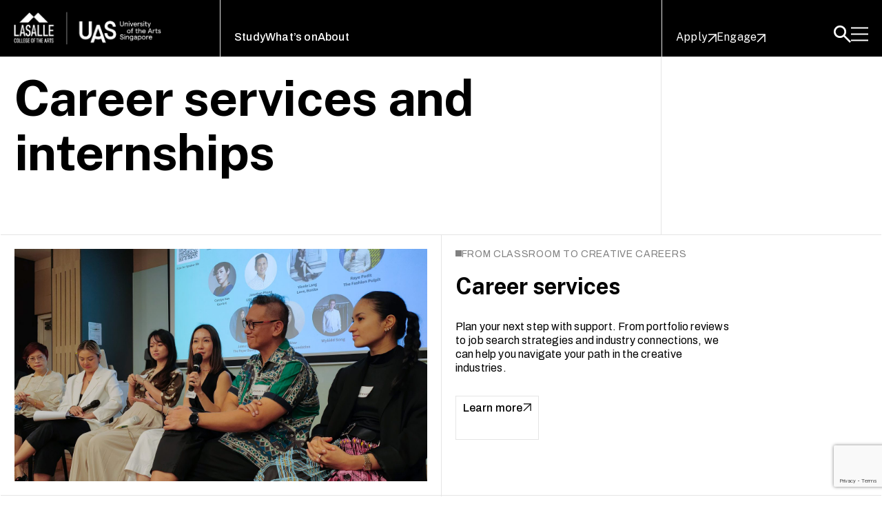

--- FILE ---
content_type: text/html; charset=UTF-8
request_url: https://www.lasalle.edu.sg/career-services-and-internships
body_size: 21149
content:
<!DOCTYPE html>
<html lang="en-US" prefix="og: https://ogp.me/ns#" data-bs-theme="light">

<head>
<!-- Google Tag Manager -->
<script>(function(w,d,s,l,i){w[l]=w[l]||[];w[l].push({'gtm.start':
new Date().getTime(),event:'gtm.js'});var f=d.getElementsByTagName(s)[0],
j=d.createElement(s),dl=l!='dataLayer'?'&l='+l:'';j.async=true;j.src=
'https://www.googletagmanager.com/gtm.js?id='+i+dl;f.parentNode.insertBefore(j,f);
})(window,document,'script','dataLayer','GTM-MN2R46G');</script>
<!-- End Google Tag Manager -->
    <meta charset="UTF-8">
    <meta http-equiv="X-UA-Compatible" content="IE=edge">
    <meta name="viewport" content="width=device-width, initial-scale=1">
    
<!-- Search Engine Optimization by Rank Math - https://rankmath.com/ -->
<title>Career services &amp; internships | LASALLE College of the Arts Singapore</title>
<meta name="description" content="LASALLE supports students with career consultations, internships and job placements. Gain industry experience and prepare for a successful creative career in Singapore and beyond."/>
<meta name="robots" content="follow, index, max-snippet:-1, max-video-preview:-1, max-image-preview:large"/>
<link rel="canonical" href="https://www.lasalle.edu.sg/career-services-and-internships/" />
<meta property="og:locale" content="en_US" />
<meta property="og:type" content="article" />
<meta property="og:title" content="Career services &amp; internships | LASALLE College of the Arts Singapore" />
<meta property="og:description" content="LASALLE supports students with career consultations, internships and job placements. Gain industry experience and prepare for a successful creative career in Singapore and beyond." />
<meta property="og:url" content="https://www.lasalle.edu.sg/career-services-and-internships/" />
<meta property="og:site_name" content="LASALLE" />
<meta property="og:updated_time" content="2025-10-28T13:33:28+08:00" />
<meta property="article:published_time" content="2025-06-12T03:02:36+08:00" />
<meta property="article:modified_time" content="2025-10-28T13:33:28+08:00" />
<meta name="twitter:card" content="summary_large_image" />
<meta name="twitter:title" content="Career services &amp; internships | LASALLE College of the Arts Singapore" />
<meta name="twitter:description" content="LASALLE supports students with career consultations, internships and job placements. Gain industry experience and prepare for a successful creative career in Singapore and beyond." />
<meta name="twitter:label1" content="Time to read" />
<meta name="twitter:data1" content="Less than a minute" />
<script type="application/ld+json" class="rank-math-schema">{"@context":"https://schema.org","@graph":[{"@type":["Person","Organization"],"@id":"https://www.lasalle.edu.sg/#person","name":"LASALLE","logo":{"@type":"ImageObject","@id":"https://www.lasalle.edu.sg/#logo","url":"https://www.lasalle.edu.sg/wp-content/uploads/2025/10/Laselle-Logo-01-150x150.png","contentUrl":"https://www.lasalle.edu.sg/wp-content/uploads/2025/10/Laselle-Logo-01-150x150.png","caption":"LASALLE","inLanguage":"en-US"},"image":{"@type":"ImageObject","@id":"https://www.lasalle.edu.sg/#logo","url":"https://www.lasalle.edu.sg/wp-content/uploads/2025/10/Laselle-Logo-01-150x150.png","contentUrl":"https://www.lasalle.edu.sg/wp-content/uploads/2025/10/Laselle-Logo-01-150x150.png","caption":"LASALLE","inLanguage":"en-US"}},{"@type":"WebSite","@id":"https://www.lasalle.edu.sg/#website","url":"https://www.lasalle.edu.sg","name":"LASALLE","publisher":{"@id":"https://www.lasalle.edu.sg/#person"},"inLanguage":"en-US"},{"@type":"WebPage","@id":"https://www.lasalle.edu.sg/career-services-and-internships/#webpage","url":"https://www.lasalle.edu.sg/career-services-and-internships/","name":"Career services &amp; internships | LASALLE College of the Arts Singapore","datePublished":"2025-06-12T03:02:36+08:00","dateModified":"2025-10-28T13:33:28+08:00","isPartOf":{"@id":"https://www.lasalle.edu.sg/#website"},"inLanguage":"en-US"},{"@type":"Person","@id":"https://www.lasalle.edu.sg/author/corsivalab/","name":"corsivalab","url":"https://www.lasalle.edu.sg/author/corsivalab/","image":{"@type":"ImageObject","@id":"https://secure.gravatar.com/avatar/c3c16455fac9d7882f0269d8a9ccf726da0589954305b85e12f1eda0faf59586?s=96&amp;d=mm&amp;r=g","url":"https://secure.gravatar.com/avatar/c3c16455fac9d7882f0269d8a9ccf726da0589954305b85e12f1eda0faf59586?s=96&amp;d=mm&amp;r=g","caption":"corsivalab","inLanguage":"en-US"},"sameAs":["https://www.lasalle.edu.sg"]},{"@type":"Article","headline":"Career services &amp; internships | LASALLE College of the Arts Singapore","datePublished":"2025-06-12T03:02:36+08:00","dateModified":"2025-10-28T13:33:28+08:00","author":{"@id":"https://www.lasalle.edu.sg/author/corsivalab/","name":"corsivalab"},"publisher":{"@id":"https://www.lasalle.edu.sg/#person"},"description":"LASALLE supports students with career consultations, internships and job placements. Gain industry experience and prepare for a successful creative career in Singapore and beyond.","name":"Career services &amp; internships | LASALLE College of the Arts Singapore","@id":"https://www.lasalle.edu.sg/career-services-and-internships/#richSnippet","isPartOf":{"@id":"https://www.lasalle.edu.sg/career-services-and-internships/#webpage"},"inLanguage":"en-US","mainEntityOfPage":{"@id":"https://www.lasalle.edu.sg/career-services-and-internships/#webpage"}}]}</script>
<!-- /Rank Math WordPress SEO plugin -->

<link rel="alternate" type="application/rss+xml" title="LASALLE &raquo; Feed" href="https://www.lasalle.edu.sg/feed/" />
<link rel="alternate" title="oEmbed (JSON)" type="application/json+oembed" href="https://www.lasalle.edu.sg/wp-json/oembed/1.0/embed?url=https%3A%2F%2Fwww.lasalle.edu.sg%2Fcareer-services-and-internships%2F" />
<link rel="alternate" title="oEmbed (XML)" type="text/xml+oembed" href="https://www.lasalle.edu.sg/wp-json/oembed/1.0/embed?url=https%3A%2F%2Fwww.lasalle.edu.sg%2Fcareer-services-and-internships%2F&#038;format=xml" />
<style id='wp-img-auto-sizes-contain-inline-css' type='text/css'>
img:is([sizes=auto i],[sizes^="auto," i]){contain-intrinsic-size:3000px 1500px}
/*# sourceURL=wp-img-auto-sizes-contain-inline-css */
</style>
<style id='wp-emoji-styles-inline-css' type='text/css'>

	img.wp-smiley, img.emoji {
		display: inline !important;
		border: none !important;
		box-shadow: none !important;
		height: 1em !important;
		width: 1em !important;
		margin: 0 0.07em !important;
		vertical-align: -0.1em !important;
		background: none !important;
		padding: 0 !important;
	}
/*# sourceURL=wp-emoji-styles-inline-css */
</style>
<style id='wp-block-library-inline-css' type='text/css'>
:root{--wp-block-synced-color:#7a00df;--wp-block-synced-color--rgb:122,0,223;--wp-bound-block-color:var(--wp-block-synced-color);--wp-editor-canvas-background:#ddd;--wp-admin-theme-color:#007cba;--wp-admin-theme-color--rgb:0,124,186;--wp-admin-theme-color-darker-10:#006ba1;--wp-admin-theme-color-darker-10--rgb:0,107,160.5;--wp-admin-theme-color-darker-20:#005a87;--wp-admin-theme-color-darker-20--rgb:0,90,135;--wp-admin-border-width-focus:2px}@media (min-resolution:192dpi){:root{--wp-admin-border-width-focus:1.5px}}.wp-element-button{cursor:pointer}:root .has-very-light-gray-background-color{background-color:#eee}:root .has-very-dark-gray-background-color{background-color:#313131}:root .has-very-light-gray-color{color:#eee}:root .has-very-dark-gray-color{color:#313131}:root .has-vivid-green-cyan-to-vivid-cyan-blue-gradient-background{background:linear-gradient(135deg,#00d084,#0693e3)}:root .has-purple-crush-gradient-background{background:linear-gradient(135deg,#34e2e4,#4721fb 50%,#ab1dfe)}:root .has-hazy-dawn-gradient-background{background:linear-gradient(135deg,#faaca8,#dad0ec)}:root .has-subdued-olive-gradient-background{background:linear-gradient(135deg,#fafae1,#67a671)}:root .has-atomic-cream-gradient-background{background:linear-gradient(135deg,#fdd79a,#004a59)}:root .has-nightshade-gradient-background{background:linear-gradient(135deg,#330968,#31cdcf)}:root .has-midnight-gradient-background{background:linear-gradient(135deg,#020381,#2874fc)}:root{--wp--preset--font-size--normal:16px;--wp--preset--font-size--huge:42px}.has-regular-font-size{font-size:1em}.has-larger-font-size{font-size:2.625em}.has-normal-font-size{font-size:var(--wp--preset--font-size--normal)}.has-huge-font-size{font-size:var(--wp--preset--font-size--huge)}.has-text-align-center{text-align:center}.has-text-align-left{text-align:left}.has-text-align-right{text-align:right}.has-fit-text{white-space:nowrap!important}#end-resizable-editor-section{display:none}.aligncenter{clear:both}.items-justified-left{justify-content:flex-start}.items-justified-center{justify-content:center}.items-justified-right{justify-content:flex-end}.items-justified-space-between{justify-content:space-between}.screen-reader-text{border:0;clip-path:inset(50%);height:1px;margin:-1px;overflow:hidden;padding:0;position:absolute;width:1px;word-wrap:normal!important}.screen-reader-text:focus{background-color:#ddd;clip-path:none;color:#444;display:block;font-size:1em;height:auto;left:5px;line-height:normal;padding:15px 23px 14px;text-decoration:none;top:5px;width:auto;z-index:100000}html :where(.has-border-color){border-style:solid}html :where([style*=border-top-color]){border-top-style:solid}html :where([style*=border-right-color]){border-right-style:solid}html :where([style*=border-bottom-color]){border-bottom-style:solid}html :where([style*=border-left-color]){border-left-style:solid}html :where([style*=border-width]){border-style:solid}html :where([style*=border-top-width]){border-top-style:solid}html :where([style*=border-right-width]){border-right-style:solid}html :where([style*=border-bottom-width]){border-bottom-style:solid}html :where([style*=border-left-width]){border-left-style:solid}html :where(img[class*=wp-image-]){height:auto;max-width:100%}:where(figure){margin:0 0 1em}html :where(.is-position-sticky){--wp-admin--admin-bar--position-offset:var(--wp-admin--admin-bar--height,0px)}@media screen and (max-width:600px){html :where(.is-position-sticky){--wp-admin--admin-bar--position-offset:0px}}

/*# sourceURL=wp-block-library-inline-css */
</style><style id='global-styles-inline-css' type='text/css'>
:root{--wp--preset--aspect-ratio--square: 1;--wp--preset--aspect-ratio--4-3: 4/3;--wp--preset--aspect-ratio--3-4: 3/4;--wp--preset--aspect-ratio--3-2: 3/2;--wp--preset--aspect-ratio--2-3: 2/3;--wp--preset--aspect-ratio--16-9: 16/9;--wp--preset--aspect-ratio--9-16: 9/16;--wp--preset--color--black: #000000;--wp--preset--color--cyan-bluish-gray: #abb8c3;--wp--preset--color--white: #ffffff;--wp--preset--color--pale-pink: #f78da7;--wp--preset--color--vivid-red: #cf2e2e;--wp--preset--color--luminous-vivid-orange: #ff6900;--wp--preset--color--luminous-vivid-amber: #fcb900;--wp--preset--color--light-green-cyan: #7bdcb5;--wp--preset--color--vivid-green-cyan: #00d084;--wp--preset--color--pale-cyan-blue: #8ed1fc;--wp--preset--color--vivid-cyan-blue: #0693e3;--wp--preset--color--vivid-purple: #9b51e0;--wp--preset--gradient--vivid-cyan-blue-to-vivid-purple: linear-gradient(135deg,rgb(6,147,227) 0%,rgb(155,81,224) 100%);--wp--preset--gradient--light-green-cyan-to-vivid-green-cyan: linear-gradient(135deg,rgb(122,220,180) 0%,rgb(0,208,130) 100%);--wp--preset--gradient--luminous-vivid-amber-to-luminous-vivid-orange: linear-gradient(135deg,rgb(252,185,0) 0%,rgb(255,105,0) 100%);--wp--preset--gradient--luminous-vivid-orange-to-vivid-red: linear-gradient(135deg,rgb(255,105,0) 0%,rgb(207,46,46) 100%);--wp--preset--gradient--very-light-gray-to-cyan-bluish-gray: linear-gradient(135deg,rgb(238,238,238) 0%,rgb(169,184,195) 100%);--wp--preset--gradient--cool-to-warm-spectrum: linear-gradient(135deg,rgb(74,234,220) 0%,rgb(151,120,209) 20%,rgb(207,42,186) 40%,rgb(238,44,130) 60%,rgb(251,105,98) 80%,rgb(254,248,76) 100%);--wp--preset--gradient--blush-light-purple: linear-gradient(135deg,rgb(255,206,236) 0%,rgb(152,150,240) 100%);--wp--preset--gradient--blush-bordeaux: linear-gradient(135deg,rgb(254,205,165) 0%,rgb(254,45,45) 50%,rgb(107,0,62) 100%);--wp--preset--gradient--luminous-dusk: linear-gradient(135deg,rgb(255,203,112) 0%,rgb(199,81,192) 50%,rgb(65,88,208) 100%);--wp--preset--gradient--pale-ocean: linear-gradient(135deg,rgb(255,245,203) 0%,rgb(182,227,212) 50%,rgb(51,167,181) 100%);--wp--preset--gradient--electric-grass: linear-gradient(135deg,rgb(202,248,128) 0%,rgb(113,206,126) 100%);--wp--preset--gradient--midnight: linear-gradient(135deg,rgb(2,3,129) 0%,rgb(40,116,252) 100%);--wp--preset--font-size--small: 13px;--wp--preset--font-size--medium: 20px;--wp--preset--font-size--large: 36px;--wp--preset--font-size--x-large: 42px;--wp--preset--spacing--20: 0.44rem;--wp--preset--spacing--30: 0.67rem;--wp--preset--spacing--40: 1rem;--wp--preset--spacing--50: 1.5rem;--wp--preset--spacing--60: 2.25rem;--wp--preset--spacing--70: 3.38rem;--wp--preset--spacing--80: 5.06rem;--wp--preset--shadow--natural: 6px 6px 9px rgba(0, 0, 0, 0.2);--wp--preset--shadow--deep: 12px 12px 50px rgba(0, 0, 0, 0.4);--wp--preset--shadow--sharp: 6px 6px 0px rgba(0, 0, 0, 0.2);--wp--preset--shadow--outlined: 6px 6px 0px -3px rgb(255, 255, 255), 6px 6px rgb(0, 0, 0);--wp--preset--shadow--crisp: 6px 6px 0px rgb(0, 0, 0);}:where(.is-layout-flex){gap: 0.5em;}:where(.is-layout-grid){gap: 0.5em;}body .is-layout-flex{display: flex;}.is-layout-flex{flex-wrap: wrap;align-items: center;}.is-layout-flex > :is(*, div){margin: 0;}body .is-layout-grid{display: grid;}.is-layout-grid > :is(*, div){margin: 0;}:where(.wp-block-columns.is-layout-flex){gap: 2em;}:where(.wp-block-columns.is-layout-grid){gap: 2em;}:where(.wp-block-post-template.is-layout-flex){gap: 1.25em;}:where(.wp-block-post-template.is-layout-grid){gap: 1.25em;}.has-black-color{color: var(--wp--preset--color--black) !important;}.has-cyan-bluish-gray-color{color: var(--wp--preset--color--cyan-bluish-gray) !important;}.has-white-color{color: var(--wp--preset--color--white) !important;}.has-pale-pink-color{color: var(--wp--preset--color--pale-pink) !important;}.has-vivid-red-color{color: var(--wp--preset--color--vivid-red) !important;}.has-luminous-vivid-orange-color{color: var(--wp--preset--color--luminous-vivid-orange) !important;}.has-luminous-vivid-amber-color{color: var(--wp--preset--color--luminous-vivid-amber) !important;}.has-light-green-cyan-color{color: var(--wp--preset--color--light-green-cyan) !important;}.has-vivid-green-cyan-color{color: var(--wp--preset--color--vivid-green-cyan) !important;}.has-pale-cyan-blue-color{color: var(--wp--preset--color--pale-cyan-blue) !important;}.has-vivid-cyan-blue-color{color: var(--wp--preset--color--vivid-cyan-blue) !important;}.has-vivid-purple-color{color: var(--wp--preset--color--vivid-purple) !important;}.has-black-background-color{background-color: var(--wp--preset--color--black) !important;}.has-cyan-bluish-gray-background-color{background-color: var(--wp--preset--color--cyan-bluish-gray) !important;}.has-white-background-color{background-color: var(--wp--preset--color--white) !important;}.has-pale-pink-background-color{background-color: var(--wp--preset--color--pale-pink) !important;}.has-vivid-red-background-color{background-color: var(--wp--preset--color--vivid-red) !important;}.has-luminous-vivid-orange-background-color{background-color: var(--wp--preset--color--luminous-vivid-orange) !important;}.has-luminous-vivid-amber-background-color{background-color: var(--wp--preset--color--luminous-vivid-amber) !important;}.has-light-green-cyan-background-color{background-color: var(--wp--preset--color--light-green-cyan) !important;}.has-vivid-green-cyan-background-color{background-color: var(--wp--preset--color--vivid-green-cyan) !important;}.has-pale-cyan-blue-background-color{background-color: var(--wp--preset--color--pale-cyan-blue) !important;}.has-vivid-cyan-blue-background-color{background-color: var(--wp--preset--color--vivid-cyan-blue) !important;}.has-vivid-purple-background-color{background-color: var(--wp--preset--color--vivid-purple) !important;}.has-black-border-color{border-color: var(--wp--preset--color--black) !important;}.has-cyan-bluish-gray-border-color{border-color: var(--wp--preset--color--cyan-bluish-gray) !important;}.has-white-border-color{border-color: var(--wp--preset--color--white) !important;}.has-pale-pink-border-color{border-color: var(--wp--preset--color--pale-pink) !important;}.has-vivid-red-border-color{border-color: var(--wp--preset--color--vivid-red) !important;}.has-luminous-vivid-orange-border-color{border-color: var(--wp--preset--color--luminous-vivid-orange) !important;}.has-luminous-vivid-amber-border-color{border-color: var(--wp--preset--color--luminous-vivid-amber) !important;}.has-light-green-cyan-border-color{border-color: var(--wp--preset--color--light-green-cyan) !important;}.has-vivid-green-cyan-border-color{border-color: var(--wp--preset--color--vivid-green-cyan) !important;}.has-pale-cyan-blue-border-color{border-color: var(--wp--preset--color--pale-cyan-blue) !important;}.has-vivid-cyan-blue-border-color{border-color: var(--wp--preset--color--vivid-cyan-blue) !important;}.has-vivid-purple-border-color{border-color: var(--wp--preset--color--vivid-purple) !important;}.has-vivid-cyan-blue-to-vivid-purple-gradient-background{background: var(--wp--preset--gradient--vivid-cyan-blue-to-vivid-purple) !important;}.has-light-green-cyan-to-vivid-green-cyan-gradient-background{background: var(--wp--preset--gradient--light-green-cyan-to-vivid-green-cyan) !important;}.has-luminous-vivid-amber-to-luminous-vivid-orange-gradient-background{background: var(--wp--preset--gradient--luminous-vivid-amber-to-luminous-vivid-orange) !important;}.has-luminous-vivid-orange-to-vivid-red-gradient-background{background: var(--wp--preset--gradient--luminous-vivid-orange-to-vivid-red) !important;}.has-very-light-gray-to-cyan-bluish-gray-gradient-background{background: var(--wp--preset--gradient--very-light-gray-to-cyan-bluish-gray) !important;}.has-cool-to-warm-spectrum-gradient-background{background: var(--wp--preset--gradient--cool-to-warm-spectrum) !important;}.has-blush-light-purple-gradient-background{background: var(--wp--preset--gradient--blush-light-purple) !important;}.has-blush-bordeaux-gradient-background{background: var(--wp--preset--gradient--blush-bordeaux) !important;}.has-luminous-dusk-gradient-background{background: var(--wp--preset--gradient--luminous-dusk) !important;}.has-pale-ocean-gradient-background{background: var(--wp--preset--gradient--pale-ocean) !important;}.has-electric-grass-gradient-background{background: var(--wp--preset--gradient--electric-grass) !important;}.has-midnight-gradient-background{background: var(--wp--preset--gradient--midnight) !important;}.has-small-font-size{font-size: var(--wp--preset--font-size--small) !important;}.has-medium-font-size{font-size: var(--wp--preset--font-size--medium) !important;}.has-large-font-size{font-size: var(--wp--preset--font-size--large) !important;}.has-x-large-font-size{font-size: var(--wp--preset--font-size--x-large) !important;}
/*# sourceURL=global-styles-inline-css */
</style>

<style id='classic-theme-styles-inline-css' type='text/css'>
/*! This file is auto-generated */
.wp-block-button__link{color:#fff;background-color:#32373c;border-radius:9999px;box-shadow:none;text-decoration:none;padding:calc(.667em + 2px) calc(1.333em + 2px);font-size:1.125em}.wp-block-file__button{background:#32373c;color:#fff;text-decoration:none}
/*# sourceURL=/wp-includes/css/classic-themes.min.css */
</style>
<link rel='stylesheet' id='contact-form-7-css' href='https://www.lasalle.edu.sg/wp-content/plugins/contact-form-7/includes/css/styles.css?ver=6.1.4' type='text/css' media='all' />
<link rel='stylesheet' id='fontawesome-css' href='https://www.lasalle.edu.sg/wp-content/themes/lasalles/assets/lib/fontawesome-pro-611/css/all.min.css?ver=all' type='text/css' media='all' />
<link rel='stylesheet' id='swiper-css' href='https://www.lasalle.edu.sg/wp-content/themes/lasalles/assets/lib/swiper/swiper-bundle.min.css?ver=all' type='text/css' media='all' />
<link rel='stylesheet' id='fancybox-css' href='https://www.lasalle.edu.sg/wp-content/themes/lasalles/assets/lib/fancybox/jquery.fancybox.min.css?ver=all' type='text/css' media='all' />
<link rel='stylesheet' id='placeholder-css' href='https://www.lasalle.edu.sg/wp-content/themes/lasalles/assets/lib/placeholder/placeholder-loading.min.css?ver=all' type='text/css' media='all' />
<link rel='stylesheet' id='css-css' href='https://www.lasalle.edu.sg/wp-content/themes/lasalles/assets/css/main.css?ver=all' type='text/css' media='all' />
<link rel='stylesheet' id='custom-css' href='https://www.lasalle.edu.sg/wp-content/themes/lasalles/assets/css/custom.css?ver=1858998434' type='text/css' media='all' />
<script type="text/javascript" src="https://www.lasalle.edu.sg/wp-includes/js/jquery/jquery.min.js?ver=3.7.1" id="jquery-core-js"></script>
<script type="text/javascript" src="https://www.lasalle.edu.sg/wp-includes/js/jquery/jquery-migrate.min.js?ver=3.4.1" id="jquery-migrate-js"></script>
<script type="text/javascript" src="https://www.lasalle.edu.sg/wp-content/themes/lasalles/assets/lib/bootstrap/dist/js/bootstrap.bundle.min.js?ver=6.9" id="bootstrap-js"></script>
<script type="text/javascript" src="https://www.lasalle.edu.sg/wp-content/themes/lasalles/assets/lib/swiper/swiper-bundle.min.js?ver=6.9" id="swiper-js"></script>
<script type="text/javascript" src="https://www.lasalle.edu.sg/wp-content/themes/lasalles/assets/lib/fancybox/jquery.fancybox.min.js?ver=6.9" id="fancybox-js"></script>
<script type="text/javascript" src="https://www.lasalle.edu.sg/wp-content/themes/lasalles/assets/lib/sticky-sidebar/ResizeSensor.js?ver=6.9" id="ResizeSensor-js"></script>
<script type="text/javascript" src="https://www.lasalle.edu.sg/wp-content/themes/lasalles/assets/lib/sticky-sidebar/sticky-sidebar.min.js?ver=6.9" id="sticky-sidebar-js"></script>
<script type="text/javascript" id="custom-js-extra">
/* <![CDATA[ */
var ajax_object = {"nonce":"138a91a7c5","ajax_url":"https://www.lasalle.edu.sg/wp-admin/admin-ajax.php"};
//# sourceURL=custom-js-extra
/* ]]> */
</script>
<script type="text/javascript" src="https://www.lasalle.edu.sg/wp-content/themes/lasalles/assets/js/custom.js?ver=1972784430" id="custom-js"></script>
<link rel="https://api.w.org/" href="https://www.lasalle.edu.sg/wp-json/" /><link rel="alternate" title="JSON" type="application/json" href="https://www.lasalle.edu.sg/wp-json/wp/v2/pages/25430" /><link rel="EditURI" type="application/rsd+xml" title="RSD" href="https://www.lasalle.edu.sg/xmlrpc.php?rsd" />
<meta name="generator" content="WordPress 6.9" />
<link rel='shortlink' href='https://www.lasalle.edu.sg/?p=25430' />
<link rel="icon" href="https://www.lasalle.edu.sg/wp-content/uploads/2025/05/favicon.png" sizes="32x32" />
<link rel="icon" href="https://www.lasalle.edu.sg/wp-content/uploads/2025/05/favicon.png" sizes="192x192" />
<link rel="apple-touch-icon" href="https://www.lasalle.edu.sg/wp-content/uploads/2025/05/favicon.png" />
<meta name="msapplication-TileImage" content="https://www.lasalle.edu.sg/wp-content/uploads/2025/05/favicon.png" />
		<style type="text/css" id="wp-custom-css">
			@media (max-width: 480px){	
	.section-banner-page-17550793971 .content h3{
		font-size: 3.2rem;
		font-weight: 700;
		line-height: 1.05;
		letter-spacing: -0.32px;
	}
	
	.section-banner-page-17550793971 .content h3 span{
		font-size: 4.8rem;
		font-weight: 500;
	}
}
/* 
.inner-wrapper-sticky{
	left: 0rem !important;
} */
.sticky-info {
  position: relative;
  transition: transform 0.2s ease-out;
}
.row {
  position: relative; /* bắt buộc */
}		</style>
		    <link rel="preconnect" href="https://fonts.googleapis.com">
    <link rel="preconnect" href="https://fonts.gstatic.com" crossorigin>
    <link href="https://fonts.googleapis.com/css2?family=Archivo:ital,wght@0,100..900;1,100..900&family=Public+Sans:ital,wght@0,100..900;1,100..900&display=swap" rel="stylesheet">
</head>

<body class="wp-singular page-template-default page page-id-25430 wp-custom-logo wp-theme-lasalles">
<!-- Google Tag Manager (noscript) -->
<noscript><iframe src="https://www.googletagmanager.com/ns.html?id=GTM-MN2R46G"
height="0" width="0" style="display:none;visibility:hidden"></iframe></noscript>
<!-- End Google Tag Manager (noscript) -->
<script async src="https://cse.google.com/cse.js?cx=e19a57943268b466b">
</script>
        <main class="main-content">
        <div class="" id="siteHeader">
            <header class="header bg-black border-bottom">
                <div class="container">
                    <div class="header-inner text-white">
                        <div class="row">
                            <div class="col-6 col-md-3 border-0 border-md-end">
                                <a href="https://www.lasalle.edu.sg" class="logo d-block py-016">
                                    <img src="https://www.lasalle.edu.sg/wp-content/uploads/2025/10/Laselle-Logo-01.png" alt="LASALLE" />
                                </a>
                            </div>
                            <div class="col-md-6 d-none d-md-block">
                                <div class="main-menu py-2 d-none d-md-flex align-items-end h-100">
                                    <ul id="menu-main-menu" class="navbar-nav "><li  id="menu-item-11166" class="menu-item menu-item-type-post_type menu-item-object-page current-menu-ancestor current-menu-parent current_page_parent current_page_ancestor menu-item-has-children dropdown nav-item nav-item-11166"><a href="https://www.lasalle.edu.sg/study/" class="nav-link depth-0active">Study</a></li>
<li  id="menu-item-25417" class="menu-item menu-item-type-post_type menu-item-object-page menu-item-has-children dropdown nav-item nav-item-25417"><a href="https://www.lasalle.edu.sg/whats-on/" class="nav-link depth-0">What’s on</a></li>
<li  id="menu-item-101" class="menu-item menu-item-type-post_type menu-item-object-page menu-item-has-children dropdown nav-item nav-item-101"><a href="https://www.lasalle.edu.sg/about/" class="nav-link depth-0">About</a></li>
</ul>                                </div>
                            </div>
                            <div class="col-6 border-md-start col-md-3 ">
                                <div
                                    class="py-2 d-flex justify-content-end justify-content-md-between align-items-end h-100">
                                                                            <div class="buttons d-none d-md-flex gap-4 lh-1 align-items-end">
                                                                                            <a href="https://www.lasalle.edu.sg/study/admissions/apply/"
                                                    class="d-flex gap-1 align-items-end font-second text-white fw-medium fs-8">
                                                    Apply                                                    <img src="https://www.lasalle.edu.sg/wp-content/themes/lasalles/assets/images/arrow-btn-white.svg" alt="Image"/>
                                                </a>
                                                                                            <a href="https://www.lasalle.edu.sg/engage/"
                                                    class="d-flex gap-1 align-items-end font-second text-white fw-medium fs-8">
                                                    Engage                                                    <img src="https://www.lasalle.edu.sg/wp-content/themes/lasalles/assets/images/arrow-btn-white.svg" alt="Image"/>
                                                </a>
                                                                                    </div>
                                                                        <div class="buttons d-flex gap-1 gap-sm-2 lh-1 align-items-end">
                                        <div class="search-wrap collapse" id="collapseSearch">
                                            <form action="https://www.lasalle.edu.sg/search/" class="d-flex justify-content-between p-2">
                                                <input type="search" name="q" class="bg-transparent text-white border-0 outline-0" placeholder="Type in search">
                                                <div class="group btnseach">
                                                    <button type="submit"><img src="https://www.lasalle.edu.sg/wp-content/themes/lasalles/assets/images/next-white-big.svg" alt="Image"/></button>
                                                    <button type="button" class="clear-search" data-bs-toggle="collapse" href="#collapseSearch" role="button" aria-expanded="false" aria-controls="collapseSearch">
                                                        <img src="https://www.lasalle.edu.sg/wp-content/themes/lasalles/assets/images/close.svg" alt="Image"/>
                                                    </button>
                                                </div>
                                            </form>
                                        </div>
                                        <button class="search-button" data-bs-toggle="collapse" href="#collapseSearch" role="button" aria-expanded="false" aria-controls="collapseSearch">
                                           <img src="https://www.lasalle.edu.sg/wp-content/themes/lasalles/assets/images/search.svg" alt="Image"/>
                                        </button>
                                        <button class="p-0" type="button" data-bs-toggle="offcanvas" data-bs-target="#offcanvasBarMenu"
                                            aria-controls="offcanvasBarMenu">
                                              <img src="https://www.lasalle.edu.sg/wp-content/themes/lasalles/assets/images/menu.svg" alt="Image"/>
                                        </button>
                                    </div>
                                </div>
                            </div>
                        </div>
                    </div>
                </div>
                <div class="offcanvas offcanvas-end w-100 bg-black text-white border-0" tabindex="-1" id="offcanvasBarMenu"
                    aria-labelledby="offcanvasBarMenuLabel">
                    <div class="container  px-0">
                         <div class="offcanvas-body p-0 overflow-x-hidden">
                        <div class="h-100">
                            <div class="row h-100 g-0">
                                <div class="col-sm-6 col-md-3 border-end">
                                    <div class="d-flex flex-column justify-content-between h-100">
                                                                                <div class="menu-primary" id="menu-primary" data-menu="4">
                                            <div class="d-flex justify-content-between px-2  pt-2">
                                                <a href="https://www.lasalle.edu.sg" class="logo d-block">
                                                    <img src="https://www.lasalle.edu.sg/wp-content/uploads/2025/10/Laselle-Logo-01.png" alt="LASALLE" />
                                                </a>
                                                <button type="button" class="btn-close d-block d-sm-none" data-bs-dismiss="offcanvas"
                                                    aria-label="Close">
                                                     <img src="https://www.lasalle.edu.sg/wp-content/themes/lasalles/assets/images/close-small.svg" alt="Image"/>
                                                </button>
                                            </div>
                                                                                            <ul class="py-0 px-2 list-unstyled pt-6">
                                                    <li class="font-second py-2 lh-1 fs-6 d-none align-items-center gap-1 border-top backmenu"
                                                        data-menu="5" style="display: flex;">
                                                        <span>
                                                           <img src="https://www.lasalle.edu.sg/wp-content/themes/lasalles/assets/images/prev-white.svg" alt="Image"/>
                                                        </span>
                                                        <span>
                                                            Back                                                        </span>
                                                    </li>
                                                                                                            <li menu-id="11166" class="menu-item border-top" data-url="https://www.lasalle.edu.sg/study/">
                                                                                                                            <div
                                                                    class="font-second lh-1 fs-6 fw-semibold text-center py-016 d-flex justify-content-between align-items-center">
                                                                    <span>
                                                                        Study                                                                    </span>
                                                                    <span>
                                                                       <img src="https://www.lasalle.edu.sg/wp-content/themes/lasalles/assets/images/next-white.svg" alt="Image"/>
                                                                    </span>
                                                                </div>
                                                                                                                    </li>
                                                                                                            <li menu-id="25417" class="menu-item border-top" data-url="https://www.lasalle.edu.sg/whats-on/">
                                                                                                                            <div
                                                                    class="font-second lh-1 fs-6 fw-semibold text-center py-016 d-flex justify-content-between align-items-center">
                                                                    <span>
                                                                        What’s on                                                                    </span>
                                                                    <span>
                                                                       <img src="https://www.lasalle.edu.sg/wp-content/themes/lasalles/assets/images/next-white.svg" alt="Image"/>
                                                                    </span>
                                                                </div>
                                                                                                                    </li>
                                                                                                            <li menu-id="101" class="menu-item border-top" data-url="https://www.lasalle.edu.sg/about/">
                                                                                                                            <div
                                                                    class="font-second lh-1 fs-6 fw-semibold text-center py-016 d-flex justify-content-between align-items-center">
                                                                    <span>
                                                                        About                                                                    </span>
                                                                    <span>
                                                                       <img src="https://www.lasalle.edu.sg/wp-content/themes/lasalles/assets/images/next-white.svg" alt="Image"/>
                                                                    </span>
                                                                </div>
                                                                                                                    </li>
                                                                                                    </ul>
                                                                                    </div>
                                        <div class="buttons lh-1">
                                            <div class="justify-content-between align-items-center d-flex d-sm-none">
                                                <div class="text-end d-sm-block d-md-none px-2 py-1">
                                                    <div class="form-check form-switch switch-mode d-inline-block">
                                                        <input class="form-check-input switchCheckDefault" type="checkbox" role="switch"
                                                            id="switchCheckDefault">
                                                    </div>
                                                </div>
                                                <div id="more-menu" class="h-100 d-flex gap-1 align-items-center border-start p-2" data-menu="5">
                                                    <span class="fs-6">More</span>
                                                    <span class="flex-shrink-0">
                                                        <i class="fa-sharp fa-regular fa-arrow-right"></i>
                                                    </span>
                                                </div>
                                            </div>
                                                                                                                                                <a href="https://www.lasalle.edu.sg/study/admissions/apply/"
                                                        class="font-second d-flex gap-1 p-2 py-016 align-items-end justify-content-between text-white fw-medium fs-6 border-top">
                                                        Apply                                                         <img src="https://www.lasalle.edu.sg/wp-content/themes/lasalles/assets/images/arrow-btn-white.svg" alt="Image"/>
                                                    </a>
                                                                                                    <a href="https://www.lasalle.edu.sg/engage/"
                                                        class="font-second d-flex gap-1 p-2 py-016 align-items-end justify-content-between text-white fw-medium fs-6 border-top">
                                                        Engage                                                         <img src="https://www.lasalle.edu.sg/wp-content/themes/lasalles/assets/images/arrow-btn-white.svg" alt="Image"/>
                                                    </a>
                                                                                                                                        <div class="border-top pb-2 px-2 d-block d-md-none">
                                                <form class="search border-bottom d-flex align-items-end" action="https://www.lasalle.edu.sg/search/">
                                                    <input type="text" name="q"
                                                        class="search-form px-0 w-100 form-control border-0 pt-2 fw-medium fs-6 pb-1 text-white"
                                                        placeholder="Search">
                                                    <button type="submit" class="border-0 bg-transparent pt-2 pb-1">
                                                        <img src="https://www.lasalle.edu.sg/wp-content/themes/lasalles/assets/images/search.svg" alt="Image"/>
                                                    </button>
                                                </form>
                                            </div>
                                        </div>
                                    </div>
                                </div>
                                <div class="col-sm-6 col-md-3 col-lg-3  border-end">
                                    <div class="d-sm-flex flex-column justify-content-between h-100" id="menu-detail">
                                        <div class="d-flex d-sm-none justify-content-between p-2 align-items-top">
                                            <div class="lh-1 fs-6 align-items-center gap-1 backmenu d-flex d-sm-none"
                                                data-menu="5">
                                                <span>
                                                    <i class="fa-sharp fa-regular fa-arrow-left"></i>
                                                </span>
                                                <span>
                                                    Back                                                </span>
                                            </div>
                                            <button type="button" class="btn-close d-block d-sm-none" data-bs-dismiss="offcanvas"
                                                aria-label="Close">
                                                <i class="fa-solid fa-xmark-large text-white fs-6"></i>
                                            </button>
                                        </div>
                                        <div>
                                            <div class="d-none d-sm-flex d-md-none p-2 justify-content-end">
                                                <button type="button" class="d-none d-sm-block d-md-none btn-close p-2"
                                                    data-bs-dismiss="offcanvas" aria-label="Close">
                                                     <img src="https://www.lasalle.edu.sg/wp-content/themes/lasalles/assets/images/close-small.svg" alt="Image"/>
                                                </button>
                                            </div>
                                            <div id="menu-child" class="pt-8 pt-80 pt-md-13 pt-sm-025">
                                                                                                    <ul class="py-0 px-2 list-unstyled">
                                                                                                                    <li menu-id="50" class="menu-item border-top">
                                                                                                                                    <a href="https://www.lasalle.edu.sg/news-and-stories/news/"
                                                                        class="font-second lh-1 text-white fs-6 fw-semibold text-center py-016 d-flex">
                                                                        News and stories                                                                    </a>
                                                                                                                            </li>
                                                                                                                    <li menu-id="51" class="menu-item border-top">
                                                                                                                                    <a href="https://www.lasalle.edu.sg/events/"
                                                                        class="font-second lh-1 text-white fs-6 fw-semibold text-center py-016 d-flex">
                                                                        Events                                                                    </a>
                                                                                                                            </li>
                                                                                                                    <li menu-id="52" class="menu-item border-top">
                                                                                                                                    <a href="https://www.lasalle.edu.sg/awards/"
                                                                        class="font-second lh-1 text-white fs-6 fw-semibold text-center py-016 d-flex">
                                                                        Awards                                                                    </a>
                                                                                                                            </li>
                                                                                                                    <li menu-id="53" class="menu-item border-top">
                                                                                                                                    <a href="https://www.lasalle.edu.sg/students/"
                                                                        class="font-second lh-1 text-white fs-6 fw-semibold text-center py-016 d-flex">
                                                                        Students                                                                    </a>
                                                                                                                            </li>
                                                                                                                    <li menu-id="42357" class="menu-item border-top">
                                                                                                                                    <a href="https://www.lasalle.edu.sg/alumni-relations/"
                                                                        class="font-second lh-1 text-white fs-6 fw-semibold text-center py-016 d-flex">
                                                                        Alumni relations                                                                    </a>
                                                                                                                            </li>
                                                                                                                    <li menu-id="55" class="menu-item border-top">
                                                                                                                                    <a href="https://www.lasalle.edu.sg/institute-of-contemporary-arts-singapore/"
                                                                        class="font-second lh-1 text-white fs-6 fw-semibold text-center py-016 d-flex">
                                                                        ICAS                                                                    </a>
                                                                                                                            </li>
                                                                                                                    <li menu-id="56" class="menu-item border-top">
                                                                                                                                    <a href="https://elib.lasalle.edu.sg/cgi-bin/spydus.exe/MSGTRN/WPAC/HOME"
                                                                        class="font-second lh-1 text-white fs-6 fw-semibold text-center py-016 d-flex">
                                                                        Library                                                                    </a>
                                                                                                                            </li>
                                                                                                                    <li menu-id="57" class="menu-item border-top">
                                                                                                                                    <a href="https://www.lasalle.edu.sg/research/"
                                                                        class="font-second lh-1 text-white fs-6 fw-semibold text-center py-016 d-flex">
                                                                        Research                                                                    </a>
                                                                                                                            </li>
                                                                                                                    <li menu-id="28891" class="menu-item border-top">
                                                                                                                                    <a href="https://www.lasalle.edu.sg/careers/"
                                                                        class="font-second lh-1 text-white fs-6 fw-semibold text-center py-016 d-flex">
                                                                        Careers                                                                    </a>
                                                                                                                            </li>
                                                                                                                    <li menu-id="25761" class="menu-item border-top">
                                                                                                                                    <a href="https://www.lasalle.edu.sg/contact-us/"
                                                                        class="font-second lh-1 text-white fs-6 fw-semibold text-center py-016 d-flex">
                                                                        Contact us                                                                    </a>
                                                                                                                            </li>
                                                                                                            </ul>
                                                                                            </div>
                                        </div>
                                        <div class="p-2 text-end d-none d-sm-block d-md-none">
                                            <div class="form-check form-switch switch-mode d-inline-block">
                                                <input class="form-check-input switchCheckDefault" type="checkbox" role="switch"
                                                    id="switchCheckDefault">
                                            </div>
                                        </div>
                                    </div>
                                </div>
                                <div class="d-none d-md-block col-md-6 col-lg-6">
                                    <div class="text-end">
                                        <button type="button" class="btn-close p-2 pt-3" data-bs-dismiss="offcanvas"
                                            aria-label="Close">
                                             <img src="https://www.lasalle.edu.sg/wp-content/themes/lasalles/assets/images/close-small.svg" alt="Image"/>
                                        </button>
                                        <div class="d-flex flex-column justify-content-between menu-addon">
                                            <div>
                                                <div id="box-image" class="border-top p-2">
                                                    <img width="2560" height="1440" src="https://www.lasalle.edu.sg/wp-content/uploads/2025/11/Eindris-FYP-33-Eindri-Kyaw-Sein-scaled.jpg" class="attachment-full size-full" alt="" decoding="async" fetchpriority="high" srcset="https://www.lasalle.edu.sg/wp-content/uploads/2025/11/Eindris-FYP-33-Eindri-Kyaw-Sein-scaled.jpg 2560w, https://www.lasalle.edu.sg/wp-content/uploads/2025/11/Eindris-FYP-33-Eindri-Kyaw-Sein-300x169.jpg 300w, https://www.lasalle.edu.sg/wp-content/uploads/2025/11/Eindris-FYP-33-Eindri-Kyaw-Sein-1024x576.jpg 1024w, https://www.lasalle.edu.sg/wp-content/uploads/2025/11/Eindris-FYP-33-Eindri-Kyaw-Sein-768x432.jpg 768w, https://www.lasalle.edu.sg/wp-content/uploads/2025/11/Eindris-FYP-33-Eindri-Kyaw-Sein-1536x864.jpg 1536w, https://www.lasalle.edu.sg/wp-content/uploads/2025/11/Eindris-FYP-33-Eindri-Kyaw-Sein-2048x1152.jpg 2048w" sizes="(max-width: 2560px) 100vw, 2560px" data-credits="&lt;p&gt;&lt;i&gt;&lt;span style=&quot;font-weight: 400;&quot;&gt;… &lt;/span&gt;&lt;/i&gt;&lt;span style=&quot;font-weight: 400;&quot;&gt;(2025) by Eindri Kyaw Sein &lt;/span&gt;&lt;/p&gt;" />                                                </div>
                                                <div class="border-top">
                                                    <form class="search border-bottom d-flex align-items-end mx-2" action="https://www.lasalle.edu.sg/search/">
                                                        <input type="text" name="q"
                                                            class="search-form w-100 form-control border-0 pt-2 pb-1 text-white"
                                                            placeholder="Search">
                                                        <button type="submit" class="border-0 bg-transparent pt-2 pb-1">
                                                             <img src="https://www.lasalle.edu.sg/wp-content/themes/lasalles/assets/images/search.svg" alt="Image"/>
                                                        </button>
                                                    </form>
                                                </div>
                                            </div>
                                            <div class="p-2 text-end">
                                                <div class="form-check form-switch switch-mode d-inline-block">
                                                    <input class="form-check-input switchCheckDefault" type="checkbox" role="switch"
                                                        id="switchCheckDefault">
                                                </div>
                                            </div>
                                        </div>
                                    </div>
                                </div>
                            </div>
                        </div>
                    </div>
                    </div>
                </div>
            </header>
                            <section class="section-head-nav fs-9 fw-medium show-when-scroll" style="display: none;">
                    <div class="container">
                        <div class="row justify-content-end">
                            <div class="col-4 col-sm-3 col-md-3  border-0 border-bottom border-end not-main item bg-white item-back">
                                <div class="py-2 text-uppercase lh-1">
                                    <a onclick="goBackOrHome()" class="cursor-pointer text-gray-200 d-flex gap-1 align-items-center">
                                        <span>
                                           <img src="https://www.lasalle.edu.sg/wp-content/themes/lasalles/assets/images/back.svg" alt="Image"/>
                                        </span>
                                        <span>
                                            Back                                        </span>
                                    </a>
                                </div>
                            </div>
                            <div class="col-8 col-sm-9 col-md-9  border-0 border-bottom not-main item bg-white item-title">
                                <div class="py-2 dropdown">
                                    <div class="navigation-title text-uppercase lh-1 d-flex align-items-center justify-content-between text-gray-200 " role="button" data-bs-toggle="dropdown" aria-expanded="false">
                                        <span>
                                            Career services and internships                                        </span>
                                    </div>
                                                                    </div>
                            </div>
                                                    </div>
                    </div>
                </section>
                   </div>
        <main id="main-content-inner">        <section class="section-banner-page margin-bottom-n2 section-banner-page-17496974051">
              <style>
                .section-banner-page-17496974051 {
                                                                                              }
            </style>
            <div class="container">
                <div class="row " >
                    <div class="col-12 col-md-9 px-0 border-md-end">
                        <div class="banner-page">
                                                            <h1 class="heading-80 p-2 pb-8 mb-0">
                                    Career services and internships                                </h1>
                                                    </div>
                    </div>
                     <!--d-md-block-->
                    <div class="d-none col-md-3  border-bottom "></div>
                </div>
                                            </div>
        </section>
        <section class="section-list-content section-list-content-17496974601">
            <style>
                .section-list-content-17496974601{
                   margin-top:-1px;                                                                          }
            </style>
            <div class="container">
                                <div class="list-content">
                                                                                                        <div class="row  border-top    flex-row-reverse" style="margin-right: calc(-0.5 * var(--bs-gutter-x) - 1px );">
                                    <div class=" col-12 col-md-6   ">
                                        <div class="box_content py-2 pb-8">
                                                                                            <div class="sub-title ">
                                                    From classroom to creative careers                                                </div>
                                                                                                                                       <h2 class="heading-36  
                                                     mt-md-2 mt-3">
                                                    Career services                                                </h2>
                                                                                                                                        <div class="description fw-medium lh-13  mt-3   pe-md-25">
                                                    <p>Plan your next step with support. From portfolio reviews to job search strategies and industry connections, we can help you navigate your path in the creative industries.</p><br />
                                                </div>
                                                                                                                                        <a href="https://uas.edu.sg/the-uas-experience/career-services-and-internships"  class="btn btn-outline-primary pb-4 mt-3 ">
                                                    <span>Learn more</span>
                                                </a>
                                                                                    </div>
                                    </div>
                                                                            <div class="border-top border-md-top-none col-12 col-md-6  px-2  border-md-end">
                                            <div class="py-2">
                                                <div class="box-img right h-100">
                                                    <img width="2560" height="1440" src="https://www.lasalle.edu.sg/wp-content/uploads/2025/07/Career-Events-scaled.jpg" class="attachment-full size-full" alt="A seated panel of speakers in mid-discussion, with one woman holding a microphone, in front of a screen displaying headshots and names." decoding="async" srcset="https://www.lasalle.edu.sg/wp-content/uploads/2025/07/Career-Events-scaled.jpg 2560w, https://www.lasalle.edu.sg/wp-content/uploads/2025/07/Career-Events-300x169.jpg 300w, https://www.lasalle.edu.sg/wp-content/uploads/2025/07/Career-Events-1024x576.jpg 1024w, https://www.lasalle.edu.sg/wp-content/uploads/2025/07/Career-Events-768x432.jpg 768w, https://www.lasalle.edu.sg/wp-content/uploads/2025/07/Career-Events-1536x864.jpg 1536w, https://www.lasalle.edu.sg/wp-content/uploads/2025/07/Career-Events-2048x1152.jpg 2048w" sizes="(max-width: 2560px) 100vw, 2560px" />                                                </div>
                                            </div>
                                        </div>
                                                                    </div>
                                                                                                                                                            <div class="row  border-top   border-bottom   " style="margin-right: calc(-0.5 * var(--bs-gutter-x) - 1px );">
                                    <div class=" col-12 col-md-6   border-md-end">
                                        <div class="box_content py-2 pb-8">
                                                                                            <div class="sub-title d-none d-md-flex">
                                                    Step into the working world                                                </div>
                                                                                                                                       <h2 class="heading-36  
                                                     mt-md-2">
                                                    Internships and job opportunities                                                </h2>
                                                                                                                                        <div class="description fw-medium lh-13  mt-3   pe-md-25">
                                                    <p>Gain hands-on experience with real-world projects and industry placements. From creative studios to cultural institutions, our partnerships open doors to roles that can shape your future career.</p><br />
                                                </div>
                                                                                                                                        <a href="https://uas-csm.symplicity.com/"  class="btn btn-outline-primary pb-4 mt-3 ">
                                                    <span>Explore now</span>
                                                </a>
                                                                                    </div>
                                    </div>
                                                                            <div class="border-top border-md-top-none col-12 col-md-6  px-2  ">
                                            <div class="py-2">
                                                <div class="box-img right h-100">
                                                    <img width="2560" height="1155" src="https://www.lasalle.edu.sg/wp-content/uploads/2025/07/Internships-and-Job-Opportunities-scaled.jpg" class="attachment-full size-full" alt="Group photo of students and professionals seated on tiered wooden steps at Ogilvy’s Red Chair Review, with Halloween décor in background." decoding="async" srcset="https://www.lasalle.edu.sg/wp-content/uploads/2025/07/Internships-and-Job-Opportunities-scaled.jpg 2560w, https://www.lasalle.edu.sg/wp-content/uploads/2025/07/Internships-and-Job-Opportunities-300x135.jpg 300w, https://www.lasalle.edu.sg/wp-content/uploads/2025/07/Internships-and-Job-Opportunities-1024x462.jpg 1024w, https://www.lasalle.edu.sg/wp-content/uploads/2025/07/Internships-and-Job-Opportunities-768x346.jpg 768w, https://www.lasalle.edu.sg/wp-content/uploads/2025/07/Internships-and-Job-Opportunities-1536x693.jpg 1536w, https://www.lasalle.edu.sg/wp-content/uploads/2025/07/Internships-and-Job-Opportunities-2048x924.jpg 2048w" sizes="(max-width: 2560px) 100vw, 2560px" />                                                </div>
                                            </div>
                                        </div>
                                                                    </div>
                                                                                        </div>
            </div>
            <script>
                jQuery(document).ready(function($) {
                    $('.section-list-content-17496974601 .mySwiperList').each(function(index, element) {
                        new Swiper(element, {
                            slidesPerView: 1,
                            // autoHeight: true,
                            pagination: {
                                el: $(element).find('.swiper-pagination')[0],
                                clickable: true
                            },
                            navigation: {
                                nextEl: $(element).find('.swiper-button-next')[0],
                                prevEl: $(element).find('.swiper-button-prev')[0],
                            },
                        });
                    });
                });
            </script>
        </section>
        <section class="section-select-item bg-white section-select-item-17496987321">
             <style>
                .section-select-item-17496987321{
                    position: relative;
                                                                                              }
            </style>
            <div class="container">
                <div class="select-item">
                                            <div class="row bg-white  ">
                            <div class="col-12">
                                <div class="py-2 pb-8">
                                                                                                                <h2 class=" heading-36 mb-0">
                                            Services                                        </h2>
                                                                    </div>
                            </div>
                        </div>
                                                                <div class="row border-top">
                                                                                                <div class="py-2 pb-8 item item-description col-6 col-md-3 flex-column border-end border-bottom py-2  type-1 ">
                                                                                     <div class="left">
                                                <h3 class=" heading-19  text-black d-block">
                                                    Career consultations                                                </h3>
                                            </div>
                                                                                                                             <div class="description  mt-4 text-gray-200 lh-13 fw-medium ">
                                                <p>Get personalised guidance from our career coaches. Whether you’re refining your CV, preparing for interviews or exploring your options, we’re here to help you take confident next steps.</p>                                            </div>
                                                                                                                                                                    <a href="/cdn-cgi/l/email-protection#16557764737364557977757e5663776538737263386571" class="d-block mt-3 fw-semibold text-gray-200 text-decoration-underline fs-8 font-second">
                                                <span>Contact us</span>
                                            </a>
                                                                                                                    </div>
                                                                                                                                <div class="py-2 pb-8 item item-description col-6 col-md-3 flex-column border-end border-bottom py-2  type-1 ">
                                                                                     <div class="left">
                                                <h3 class=" heading-19  text-black d-block">
                                                    Career curriculum                                                </h3>
                                            </div>
                                                                                                                             <div class="description  mt-4 text-gray-200 lh-13 fw-medium ">
                                                <p>Build career readiness alongside your creative practice.&nbsp;<!--StartFragment-->Through industry talks, career workshops and bootcamps, you’ll gain the tools to navigate your professional journey with purpose.<!--EndFragment--></p>                                            </div>
                                                                                                                                                                    <a href="https://uas.edu.sg/the-uas-experience/career-services-and-internships" class="d-block mt-3 fw-semibold text-gray-200 text-decoration-underline fs-8 font-second">
                                                <span> Learn more</span>
                                            </a>
                                                                                                                    </div>
                                                                                                                                <div class="py-2 pb-8 item item-description col-6 col-md-3 flex-column border-end border-bottom py-2  type-1 ">
                                                                                     <div class="left">
                                                <h3 class=" heading-19  text-black d-block">
                                                    Career events                                                </h3>
                                            </div>
                                                                                                                             <div class="description  mt-4 text-gray-200 lh-13 fw-medium ">
                                                <p><!--StartFragment-->Connect with the industry through our career fair, networking events, and employer talks — curated sessions that bring you closer to arts leaders, hiring partners, and future collaborators.<!--EndFragment--></p>                                            </div>
                                                                                                                                                                    <a href="https://uas.edu.sg/the-uas-experience/career-services-and-internships" class="d-block mt-3 fw-semibold text-gray-200 text-decoration-underline fs-8 font-second">
                                                <span> Learn more</span>
                                            </a>
                                                                                                                    </div>
                                                                                                                                <div class="py-2 pb-8 item item-description col-6 col-md-3 flex-column border-end border-bottom py-2  type-1 ">
                                                                                     <div class="left">
                                                <h3 class=" heading-19  text-black d-block">
                                                    UAS career portal                                                </h3>
                                            </div>
                                                                                                                             <div class="description  mt-4 text-gray-200 lh-13 fw-medium ">
                                                <p>Access job listings, internships and career resources through the University of the Arts Singapore’s dedicated online portal—designed to keep you informed, prepared and connected.</p>                                            </div>
                                                                                                                                                                    <a href="https://uas-csm.symplicity.com/" class="d-block mt-3 fw-semibold text-gray-200 text-decoration-underline fs-8 font-second">
                                                <span>Log in</span>
                                            </a>
                                                                                                                    </div>
                                                                                    </div>
                                    </div>
            </div>
        </section>
<!-- Main Inner -->
</main>

</main>
<!-- Footer -->
<div class="add-on-lasalle">
    <div id="box-offcanvas-content-item">
        <div class="section-single-award">
            <div class="offcanvas offcanvas-end" tabindex="-1"  id="offcanvasContentItem" aria-labelledby="offcanvasContentItemLabel" data-url-origin="https://www.lasalle.edu.sg/career-services-and-internships" data-id-origin="career-services-and-internships" >

            </div>
        </div>
    </div>
    <div id="box-offcanvas-apply">
        <div class="section-single-apply">
            <div class="offcanvas offcanvas-end" tabindex="-1" id="offcanvasApplyAdmission" aria-labelledby="offcanvasApplyAdmissionLabel" data-url-origin="https://www.lasalle.edu.sg/career-services-and-internships" data-id-origin="career-services-and-internships">

            </div>
        </div>
    </div>
    
            <div class="offcanvas offcanvas-end" tabindex="-1" id="offcanvasFooterSubscribe" aria-labelledby="offcanvasFooterSubscribeLabel">
            <div class="offcanvas-header border-bottom p-2 pb-8 align-items-start">
                                    <h3 class="offcanvas-title  lh-11" id="offcanvasFooterSubscribeLabel">
                        <!--StartFragment-->Join LASALLE College of the Arts' mailing list<!--EndFragment-->                    </h3>
                                <button type="button" class="btn-close" data-bs-dismiss="offcanvas" aria-label="Close"></button>
            </div>
            <div class="offcanvas-body p-2 pb-0 content-main">
                <div id="mc_embed_shell" class="mc_footer_singup">
    <style type="text/css">
        /* Add your own Mailchimp form style overrides in your site stylesheet or in this style block.
           We recommend moving this block and the preceding CSS link to the HEAD of your HTML file. */
    </style>
    <div id="mc_embed_signup">
        <form action="https://lasalle.us5.list-manage.com/subscribe/post?u=c39a30b6cc5332454063b8142&id=639c96e7e1&f_id=00b4f2e0f0" method="post" id="mc-embedded-subscribe-form"name="mc-embedded-subscribe-form" class="validate" target="_blank">
            <p>I consent to receive information via the selected channels of communication from LASALLE College of the Arts based on the opt-in options listed in this form.</p>
            <div id="mc_embed_signup_scroll">
                <div class="indicates-required d-none">
                    <span class="asterisk">*</span> indicates required
                </div>
                <div class="row">
                    <div class="col-md-6 mb-2 mc-field-group">
                        <input type="text" class="form-control" name="FNAME" id="mce-FNAME" placeholder="First name">
                    </div>
                    <div class="col-md-6 mb-2">
                        <input type="text" class="form-control" name="LNAME" id="mce-LNAME" placeholder="Last name (surname)">
                    </div>
                </div>
                <div class="row">
                    <div class="col-md-6 mb-2 mc-field-group">
                        <input type="email" class="form-control" name="EMAIL" id="mce-EMAIL" placeholder="Email address *">
                    </div>
                    <div class="col-md-6 mb-2 mc-field-group">
                        <input type="text" class="form-control" id="mce-MMERGE4" name="MMERGE4" placeholder="Contact number">
                    </div>
                </div>
                <div class="row mb-3">
                    <div class="col-12 mc-field-group">
                        <input type="text" class="form-control" name="MMERGE6" id="mce-MMERGE6" placeholder="Organisation/Institution">
                    </div>
                </div>
                <div class="row">
                    <div class="col-12">
                        <div class="mc-field-group input-group d-block">
                            <p class="mb-2">I consent to receive news and be contacted via</p>
                            <div class="form-check mb-3">
                                <input class="form-check-input" name="group[8841][1]" type="checkbox" id="mce-group[8841]-8841-0" value="">
                                <label class="form-check-label" for="mce-group[8841]-8841-0">Email</label>
                            </div>
                        </div>
                        <div class="mc-field-group input-group d-block">
                            <p class="mb-3">Interest (please make at least one selection)</p>
                            <ul id="interest-group" class="ps-0">
                                <li class="form-check mb-2">
                                    <input type="checkbox" class="form-check-input check_interest" name="group[8845][4]" id="mce-group[8845]-8845-0" value="">
                                    <label for="mce-group[8845]-8845-0" class="form-check-label">Admissions information (Diploma/Bachelors/Masters)</label>
                                </li>
                                <li class="form-check mb-2">
                                    <input type="checkbox" class="form-check-input check_interest" name="group[8845][8]" id="mce-group[8845]-8845-1" value="">
                                    <label for="mce-group[8845]-8845-1" class="form-check-label">Continuing Education Programme</label>
                                </li>
                                <li class="form-check mb-2">
                                    <input type="checkbox" class="form-check-input check_interest" name="group[8845][16]" id="mce-group[8845]-8845-2" value="">
                                    <label for="mce-group[8845]-8845-2" class="form-check-label">LASALLE news and events</label>
                                </li>
                                <li class="form-check mb-0">
                                    <input type="checkbox" class="form-check-input check_interest" name="group[8845][32]" id="mce-group[8845]-8845-3" value="">
                                    <label for="mce-group[8845]-8845-3" class="form-check-label">Institute of Contemporary Arts Singapore exhibitions and events</label>
                                </li>
                            </ul>
                        </div>
                    </div>
                </div>
                <div id="mce-responses" class="clear">
                    <div class="response" id="mce-error-response" style="display: none;"></div>
                    <div class="response" id="mce-success-response" style="display: none;"></div>
                </div>
                <div aria-hidden="true" style="position: absolute; left: -5000px;"><input type="text" name="b_c39a30b6cc5332454063b8142_639c96e7e1" tabindex="-1" value=""></div>
                <div class="clear">
                    <div class="row justify-content-end">
                        <div class="col-6 text-end">
                            <button type="submit" name="subscribe" id="mc-embedded-subscribe" class="button pb-2 pt-2 ps-2 pe-0 btn btn-outline-secondary outline-0 bg-transparent flex-shrink-0 pb-1">Subscribe</button>
                        </div>
                    </div>
                </div>
            </div>
        </form>
    </div>
</div>            </div>
        </div>
    
            <div class="offcanvas offcanvas-end feeeretete" tabindex="-1" id="offcanvasForm4" aria-labelledby="offcanvasForm4Label">
            <div class="border-bottom p-2 pb-8">
                <div class="offcanvas-header popoup-form align-items-start">
                                            <h3 class="offcanvas-title  lh-11" id="offcanvasForm4Label">
                            Ask us                        </h3>
                                        <button type="button" class="btn-close" data-bs-dismiss="offcanvas" aria-label="Close"></button>
                </div>
                                        <div class="description mt-4">
                            <p>If you love the arts, there is no better place than at LASALLE to get serious about it. If you would like to find out more about studying at LASALLE, fill in your details here and we will get in touch. We look forward to hearing from you!</p>                        </div>
                            </div>
            <div class="offcanvas-body p-2 pt-0 pb-0 content-main">
                <div id="mc_embed_shell" class="testing-purpose">
    <div id="mc_embed_signup">
        <form action="https://lasalle.us5.list-manage.com/subscribe/post?u=c39a30b6cc5332454063b8142&id=326a9e4b91&f_id=00ebc2e1f0" method="post" id="mc-embedded-subscribe-form" name="mc-embedded-subscribe-form" class="validate mc_ask_us_validate" target="_self" novalidate="">
            <div id="mc_embed_signup_scroll">
                <div>
                    <div class="row">
                        <div class="col-md-6 border-end py-2">
                            <div class="form">
                                <p class="text-gray-200 fw-bold fs-9 text-uppercase">* Indicates required fields </p>
                                <div class="mb-3 mc-field-group">
                                    <input type="email" class="form-control required email" id="mce-EMAIL" name="EMAIL" placeholder="Email address*" required="">
                                </div>
                                <div class="mb-3 mc-field-group">
                                    <input type="text" class="form-control required text" id="mce-FNAME" name="FNAME" placeholder="First name*" required="">
                                </div>
                                <div class="mb-3 mc-field-group">
                                    <input type="text" class="form-control required text" id="mce-LNAME" name="LNAME" placeholder="Last name*" required="">
                                </div>
                                <div class="mb-8">
                                    <div class="mc-field-group">
                                        <label for="mce-group[8976]" class="d-block mb-2">Level of study</label>
                                        <select name="group[8976]" class="dropdown d-none level-form" id="mce-group[8976]">
                                            <option value=""></option>
                                            <option value="1">Diploma</option>
                                            <option value="2">BA (Hons)</option>
                                            <option value="4">Postgraduate</option>
                                        </select>
                                        <div class="dropdown-form">
                                            <button type="button" class="dropdown-toggle btn btn-light" type="button" data-bs-toggle="dropdown" aria-expanded="false">
                                                Diploma
                                            </button>
                                            <ul class="dropdown-menu">
                                                <li><span class="dropdown-item" data-value=""></span></li>
                                                <li><span class="dropdown-item" data-value="1">Diploma</span></li>
                                                <li><span class="dropdown-item" data-value="2">BA (Hons)</span></li>
                                                <li><span class="dropdown-item" data-value="4">Postgraduate</span></li>
                                            </ul>
                                        </div>
                                    </div>
                                </div>
                            </div>
                        </div>
                        <div class="col-md-6 py-2">
                            <h3 class="title mb-4">Applications</h3>
                            <p>Application for August 2026 intake is open until places are filled. Click </span><a href="https://lasalle.corsivalab.xyz/study/admissions/apply"><span style="font-weight: 400;">here</span></a><span style="font-weight: 400;"> for more information about the application process and closing date.</p>
                        </div>
                    </div>
                    <div class="row border-top">
                        <div class="col-12">
                            <div class="mc-field-group input-group">
                                <div class="form-check py-2">
                                    <input type="checkbox" class="form-check-input" name="group[8980][8]" id="mce-group[8980]-8980-0" value="" /><label class="form-check-label" for="mce-group[8980]-8980-0">I consent to receive communications from LASALLE College of the Arts</label>
                                </div>
                            </div>
                            <p class="mb-8 text text-gray-200">By clicking subscribe, I consent to receive an email from LASALLE College of the Arts, which will allow me to opt-in to receive information that I am interested in, such as updates relating to events, exhibitions, performances and talks. I also consent to receive information from LASALLE via phone call, mobile message, and/or email. I understand that I will receive calls or mobile messages from LASALLE even if I have registered with the Do-Not-Call (DNC) registry.</p>
                        </div>
                        <div class="col-12">
                            <div id="mce-responses" class="clear">
                                <div class="response" id="mce-error-response" style="display: none;"></div>
                                <div class="response" id="mce-success-response" style="display: none;"></div>
                            </div>
                            <div aria-hidden="true" style="position: absolute; left: -5000px;">
                                <input type="text" name="b_c39a30b6cc5332454063b8142_326a9e4b91" tabindex="-1" value="">
                            </div>
                        </div>
                    </div>
                </div>
                <div class="row justify-content-end">
                    <div class="col-6 text-end">
                        <div class="clear">
                            <button type="submit" name="subscribe" id="mc-embedded-subscribe" value="Subscribe" class="button pb-2 pt-2 ps-2 pe-0 btn btn-outline-secondary outline-0 bg-transparent flex-shrink-0 pb-1">Subscribe</button>
                        </div>
                    </div>
                </div>
            </div>
        </form>
    </div>
</div>            </div>
        </div>
    </div>

<footer class="section-footer bg-black text-white border-top">
    <div class="container">
        <div class="footer">
            <div class="row">
                <div class="col-sm-6 col-md-9">
                    <div class="footer-inner pt-2 h-100">
                        <div class="d-flex justify-content-between flex-column h-100">
                            <div class="justify-content-between d-flex">
                                <div class="mail subscribe" data-bs-toggle="offcanvas" data-bs-target="#offcanvasFooterSubscribe" aria-controls="offcanvasFooterSubscribe">
                                                                            <label for="email" class="heading-23 text-white">
                                            <p>Sign up to receive updates</p>                                        </label>
                                                                                                                <div class="border-bottom d-flex justify-content-between mt-4">
                                            <input type="email" id="email" name="EMAIL" class="border-0 outline-0 bg-transparent fw-medium text-white font-second fs-8" placeholder="Your email address" required>
                                            <button type="submit" role="button"  aria-label="Sign up to receive updates" class="border-0 outline-0 bg-transparent flex-shrink-0 pb-1">
                                                <img src='https://www.lasalle.edu.sg/wp-content/themes/lasalles/assets/images/next-white.svg' alt=''>
                                            </button>
                                        </div>
                                                                    </div>
                                <div class="text-end d-none d-md-block">
                                    <div class="form-check form-switch switch-mode d-inline-block">
                                        <input class="form-check-input switchCheckDefault" aria-label="mode" type="checkbox" role="switch" id="switchCheckDefault">
                                    </div>
                                </div>
                            </div>
                            <div class="justify-content-between d-none d-md-flex mt-md-10 order-10 align-items-end">
                                                                <div class="description fw-mediumn lh-12-5 text-gray-200 fs-9 pb-2">
                                    <p>LASALLE College of the Arts is registered with the SkillsFuture Singapore Agency (SSG).<br />
PEI Registration No: 199202950W Validity: 25/03/2023 – 24/03/2027.</p>
<p>LASALLE College of the Arts is registered with the Commissioner of Charities as an Institution of a Public Character (IPC).</p>
<p>©2025 LASALLE College of the Arts. All rights reserved.</p>                                </div>
                                                                <div class="menu">
                                                                            <ul class="list-unstyled d-flex mb-0 gap-2">
                                                                                            <li menu-id="96" class="menu-item py-2 border-end pe-2">
                                                    <a href="https://www.lasalle.edu.sg/privacy-policy/" class="lh-1 fs-8 fw-medium text-white">
                                                        Privacy policy                                                    </a>
                                                </li>
                                                                                            <li menu-id="97" class="menu-item py-2 ">
                                                    <a href="https://www.lasalle.edu.sg/disclaimer/" class="lh-1 fs-8 fw-medium text-white">
                                                        Disclaimer                                                    </a>
                                                </li>
                                                                                    </ul>
                                                                    </div>
                            </div>
                            <div class="d-none d-sm-flex d-md-none justify-content-between align-items-center">
                                                                    <div class="d-flex">
                                                                                    <div class="border-end">
                                                <a href="https://www.lasalle.edu.sg/privacy-policy/" class="px-2 lh-1 fs-8 fw-medium text-white py-2 d-block  ps-0">
                                                    Privacy policy                                                </a>
                                            </div>
                                                                                    <div class="">
                                                <a href="https://www.lasalle.edu.sg/disclaimer/" class="px-2 lh-1 fs-8 fw-medium text-white py-2 d-block ">
                                                    Disclaimer                                                </a>
                                            </div>
                                                                            </div>
                                                                <div class="text-end d-block d-md-none ps-2">
                                    <div class="form-check form-switch switch-mode d-inline-block">
                                        <input class="form-check-input switchCheckDefault" aria-label="mode" type="checkbox" role="switch" id="switchCheckDefault">
                                    </div>
                                </div>
                            </div>
                        </div>
                    </div>
                </div>
                <div class="col-sm-6 col-md-3 border-0 border-sm-start px-0 px-sm-auto">
                    <div class="d-flex justify-content-between flex-column border-md-0 border-top border-sm-top-none mt-6 mt-sm-0">
                                                    <a href="https://www.lasalle.edu.sg/study/admissions/apply/" class="d-flex d-md-inline-flex justify-content-between justify-content-md-start gap-1 p-2 align-items-end text-white  fw-medium fs-8">
                                Apply                                <img src="https://www.lasalle.edu.sg/wp-content/themes/lasalles/assets/images/arrow-btn-white.svg" alt="Image"/>
                            </a>
                                                <div class="border-top p-2">
                                                            <ul class="list-unstyled d-flex flex-column gap-2">
                                                                            <li menu-id="17" class="menu-item">
                                            <a href="https://www.lasalle.edu.sg/about/" class="lh-1 fs-8  fw-medium text-white">
                                                About                                            </a>
                                        </li>
                                                                            <li menu-id="65" class="menu-item">
                                            <a href="https://www.lasalle.edu.sg/contact-us/" class="lh-1 fs-8  fw-medium text-white">
                                                Contact us                                            </a>
                                        </li>
                                                                            <li menu-id="69" class="menu-item">
                                            <a href="https://www.lasalle.edu.sg/media-office/" class="lh-1 fs-8  fw-medium text-white">
                                                Media office                                            </a>
                                        </li>
                                                                            <li menu-id="28643" class="menu-item">
                                            <a href="https://www.lasalle.edu.sg/careers/" class="lh-1 fs-8  fw-medium text-white">
                                                Careers                                            </a>
                                        </li>
                                                                            <li menu-id="42724" class="menu-item">
                                            <a href="https://sites.google.com/lasalle.edu.sg/staffintranet/home?pli=1" class="lh-1 fs-8  fw-medium text-white">
                                                Staff intranet                                            </a>
                                        </li>
                                                                    </ul>
                                                    </div>
                    </div>
                    
                    <div class="socials py-2 ps-2 mt-md-8 d-none d-sm-flex d-md-none justify-content-between align-items-end">
                                                    <div>
                                <div class=" fs-8 fw-medium">
                                    Follow us                                </div>
                                <div class="list mt-2 d-flex gap-2">
                                                                            <a href="https://instagram.com/lasallesingapore" class="item d-inline-block" aria-label="Social" target="_blank">
                                            <img src="https://www.lasalle.edu.sg/wp-content/uploads/2025/05/ig.svg" class="attachment-full size-full" alt="" decoding="async" loading="lazy" />                                        </a>
                                                                            <a href="https://www.facebook.com/lasalle.sg" class="item d-inline-block" aria-label="Social" target="_blank">
                                            <img src="https://www.lasalle.edu.sg/wp-content/uploads/2025/05/facebook.svg" class="attachment-full size-full" alt="" decoding="async" loading="lazy" />                                        </a>
                                                                            <a href="https://www.linkedin.com/school/lasallesg/" class="item d-inline-block" aria-label="Social" target="_blank">
                                            <img src="https://www.lasalle.edu.sg/wp-content/uploads/2025/05/instagram.svg" class="attachment-full size-full" alt="" decoding="async" loading="lazy" />                                        </a>
                                                                            <a href="https://www.tiktok.com/@lasallesg" class="item d-inline-block" aria-label="Social" target="_blank">
                                            <img src="https://www.lasalle.edu.sg/wp-content/uploads/2025/05/tiktok.svg" class="attachment-full size-full" alt="" decoding="async" loading="lazy" />                                        </a>
                                                                            <a href="https://www.youtube.com/user/LASALLESingapore" class="item d-inline-block" aria-label="Social" target="_blank">
                                            <img src="https://www.lasalle.edu.sg/wp-content/uploads/2025/05/youtube.svg" class="attachment-full size-full" alt="" decoding="async" loading="lazy" />                                        </a>
                                                                            <a href="https://x.com/LASALLESG" class="item d-inline-block" aria-label="Social" target="_blank">
                                            <img src="https://www.lasalle.edu.sg/wp-content/uploads/2025/05/x-img.svg" class="attachment-full size-full" alt="" decoding="async" loading="lazy" />                                        </a>
                                                                            <a href="https://www.flickr.com/photos/lasallesingapore/sets/" class="item d-inline-block" aria-label="Social" target="_blank">
                                            <img src="https://www.lasalle.edu.sg/wp-content/uploads/2025/05/discoard.svg" class="attachment-full size-full" alt="" decoding="async" loading="lazy" />                                        </a>
                                                                    </div>
                            </div>
                                            </div>
                    <div class="socials p-2 mt-md-8 d-flex d-sm-none d-md-flex justify-content-between align-items-end">
                                                    <div>
                                <div class=" fs-8 fw-medium">
                                    Follow us                                </div>
                                <div class="list mt-2 d-flex gap-2">
                                                                            <a href="https://instagram.com/lasallesingapore" class="item d-inline-block" aria-label="Social" target="_blank">
                                            <img src="https://www.lasalle.edu.sg/wp-content/uploads/2025/05/ig.svg" class="attachment-full size-full" alt="" decoding="async" loading="lazy" />                                        </a>
                                                                            <a href="https://www.facebook.com/lasalle.sg" class="item d-inline-block" aria-label="Social" target="_blank">
                                            <img src="https://www.lasalle.edu.sg/wp-content/uploads/2025/05/facebook.svg" class="attachment-full size-full" alt="" decoding="async" loading="lazy" />                                        </a>
                                                                            <a href="https://www.linkedin.com/school/lasallesg/" class="item d-inline-block" aria-label="Social" target="_blank">
                                            <img src="https://www.lasalle.edu.sg/wp-content/uploads/2025/05/instagram.svg" class="attachment-full size-full" alt="" decoding="async" loading="lazy" />                                        </a>
                                                                            <a href="https://www.tiktok.com/@lasallesg" class="item d-inline-block" aria-label="Social" target="_blank">
                                            <img src="https://www.lasalle.edu.sg/wp-content/uploads/2025/05/tiktok.svg" class="attachment-full size-full" alt="" decoding="async" loading="lazy" />                                        </a>
                                                                            <a href="https://www.youtube.com/user/LASALLESingapore" class="item d-inline-block" aria-label="Social" target="_blank">
                                            <img src="https://www.lasalle.edu.sg/wp-content/uploads/2025/05/youtube.svg" class="attachment-full size-full" alt="" decoding="async" loading="lazy" />                                        </a>
                                                                            <a href="https://x.com/LASALLESG" class="item d-inline-block" aria-label="Social" target="_blank">
                                            <img src="https://www.lasalle.edu.sg/wp-content/uploads/2025/05/x-img.svg" class="attachment-full size-full" alt="" decoding="async" loading="lazy" />                                        </a>
                                                                            <a href="https://www.flickr.com/photos/lasallesingapore/sets/" class="item d-inline-block" aria-label="Social" target="_blank">
                                            <img src="https://www.lasalle.edu.sg/wp-content/uploads/2025/05/discoard.svg" class="attachment-full size-full" alt="" decoding="async" loading="lazy" />                                        </a>
                                                                    </div>
                            </div>
                                                <div class="text-end d-block d-md-none">
                            <div class="form-check form-switch switch-mode d-inline-block">
                                <input class="form-check-input switchCheckDefault" aria-label="mode" type="checkbox" role="switch" id="switchCheckDefault">
                            </div>
                        </div>
                    </div>
                </div>
            </div>
            <div class="d-flex flex-column-reverse flex-sm-column">
                        <div class="row border-top d-flex d-md-none">
                <div class="col-12">
                    <div class="description fw-mediumn lh-12-5 text-gray-200 fs-9 py-2 pb-8 pb-sm-2">
                        <p>LASALLE College of the Arts is registered with the SkillsFuture Singapore Agency (SSG).<br />
PEI Registration No: 199202950W Validity: 25/03/2023 – 24/03/2027.</p>
<p>LASALLE College of the Arts is registered with the Commissioner of Charities as an Institution of a Public Character (IPC).</p>
<p>©2025 LASALLE College of the Arts. All rights reserved.</p>                    </div>
                </div>
            </div>
                        <div class="row border-top d-flex d-sm-none">
                                                            <div class="col-6 border-end">
                            <a href="https://www.lasalle.edu.sg/privacy-policy/" class="lh-1 fs-8 fw-medium  text-white py-2 d-block ">
                                Privacy policy                            </a>
                        </div>
                                            <div class="col-6 ">
                            <a href="https://www.lasalle.edu.sg/disclaimer/" class="lh-1 fs-8 fw-medium  text-white py-2 d-block ">
                                Disclaimer                            </a>
                        </div>
                                                <!--</div>-->
            </div>
        </div>
    </div>
</footer>
<div id="fb-root"></div>
<script data-cfasync="false" src="/cdn-cgi/scripts/5c5dd728/cloudflare-static/email-decode.min.js"></script><script async defer src="https://connect.facebook.net/en_US/sdk.js#xfbml=1&version=v3.2"></script>
<script type="text/javascript">
    function goBackOrHome() {
        if (document.referrer || window.history.length > 1) {
            window.history.back();
        } else {
            window.location.href = 'https://www.lasalle.edu.sg';
        }
    }
    var prevIcon = "https://www.lasalle.edu.sg/wp-content/themes/lasalles/assets/images/prev-black.svg";
    var nextIcon = "https://www.lasalle.edu.sg/wp-content/themes/lasalles/assets/images/next-black.svg";
</script>

<script type="text/javascript" src="//s3.amazonaws.com/downloads.mailchimp.com/js/mc-validate.js"></script>
<script type="text/javascript">
    (function($) {
        window.fnames = new Array();
        window.ftypes = new Array();
        fnames[0] = 'EMAIL';
        ftypes[0] = 'email';
        fnames[1] = 'FNAME';
        ftypes[1] = 'text';
        fnames[2] = 'LNAME';
        ftypes[2] = 'text';
        fnames[4] = 'MMERGE4';
        ftypes[4] = 'text';
        fnames[6] = 'MMERGE6';
        ftypes[6] = 'text';
    }(jQuery));
    var $mcj = jQuery.noConflict(true);
    // SMS Phone Multi-Country Functionality
    if (!window.MC) {
        window.MC = {};
    }
    window.MC.smsPhoneData = {
        defaultCountryCode: 'SG',
        programs: [],
        smsProgramDataCountryNames: []
    };

    function getCountryUnicodeFlag(countryCode) {
        return countryCode.toUpperCase().replace(/./g, (char) => String.fromCodePoint(char.charCodeAt(0) + 127397))
    };

    // HTML sanitization function to prevent XSS
    function sanitizeHtml(str) {
        if (typeof str !== 'string') return '';
        return str
            .replace(/&/g, '&amp;')
            .replace(/</g, '&lt;')
            .replace(/>/g, '&gt;')
            .replace(/"/g, '&quot;')
            .replace(/'/g, '&#x27;')
            .replace(/\//g, '&#x2F;');
    }

    // URL sanitization function to prevent javascript: and data: URLs
    function sanitizeUrl(url) {
        if (typeof url !== 'string') return '';
        const trimmedUrl = url.trim().toLowerCase();
        if (trimmedUrl.startsWith('javascript:') || trimmedUrl.startsWith('data:') || trimmedUrl.startsWith('vbscript:')) {
            return '#';
        }
        return url;
    }

    const getBrowserLanguage = () => {
        if (!window?.navigator?.language?.split('-')[1]) {
            return window?.navigator?.language?.toUpperCase();
        }
        return window?.navigator?.language?.split('-')[1];
    };

    function getDefaultCountryProgram(defaultCountryCode, smsProgramData) {
        if (!smsProgramData || smsProgramData.length === 0) {
            return null;
        }

        const browserLanguage = getBrowserLanguage();

        if (browserLanguage) {
            const foundProgram = smsProgramData.find(
                (program) => program?.countryCode === browserLanguage,
            );
            if (foundProgram) {
                return foundProgram;
            }
        }

        if (defaultCountryCode) {
            const foundProgram = smsProgramData.find(
                (program) => program?.countryCode === defaultCountryCode,
            );
            if (foundProgram) {
                return foundProgram;
            }
        }

        return smsProgramData[0];
    }

    function updateSmsLegalText(countryCode, fieldName) {
        if (!countryCode || !fieldName) {
            return;
        }

        const programs = window?.MC?.smsPhoneData?.programs;
        if (!programs || !Array.isArray(programs)) {
            return;
        }

        const program = programs.find(program => program?.countryCode === countryCode);
        if (!program || !program.requiredTemplate) {
            return;
        }

        const legalTextElement = document.querySelector('#legal-text-' + fieldName);
        if (!legalTextElement) {
            return;
        }

        // Remove HTML tags and clean up the text
        const divRegex = new RegExp('</?[div][^>]*>', 'gi');
        const fullAnchorRegex = new RegExp('<a.*?</a>', 'g');
        const anchorRegex = new RegExp('<a href="(.*?)" target="(.*?)">(.*?)</a>');

        const requiredLegalText = program.requiredTemplate
            .replace(divRegex, '')
            .replace(fullAnchorRegex, '')
            .slice(0, -1);

        const anchorMatches = program.requiredTemplate.match(anchorRegex);

        if (anchorMatches && anchorMatches.length >= 4) {
            // Create link element safely using DOM methods instead of innerHTML
            const linkElement = document.createElement('a');
            linkElement.href = sanitizeUrl(anchorMatches[1]);
            linkElement.target = sanitizeHtml(anchorMatches[2]);
            linkElement.textContent = sanitizeHtml(anchorMatches[3]);

            legalTextElement.textContent = requiredLegalText + ' ';
            legalTextElement.appendChild(linkElement);
            legalTextElement.appendChild(document.createTextNode('.'));
        } else {
            legalTextElement.textContent = requiredLegalText + '.';
        }
    }

    function generateDropdownOptions(smsProgramData) {
        if (!smsProgramData || smsProgramData.length === 0) {
            return '';
        }

        return smsProgramData.map(program => {
            const flag = getCountryUnicodeFlag(program.countryCode);
            const countryName = getCountryName(program.countryCode);
            const callingCode = program.countryCallingCode || '';
            // Sanitize all values to prevent XSS
            const sanitizedCountryCode = sanitizeHtml(program.countryCode || '');
            const sanitizedCountryName = sanitizeHtml(countryName || '');
            const sanitizedCallingCode = sanitizeHtml(callingCode || '');
            return '<option value="' + sanitizedCountryCode + '">' + sanitizedCountryName + ' ' + sanitizedCallingCode + '</option>';
        }).join('');
    }

    function getCountryName(countryCode) {
        if (window.MC?.smsPhoneData?.smsProgramDataCountryNames && Array.isArray(window.MC.smsPhoneData.smsProgramDataCountryNames)) {
            for (let i = 0; i < window.MC.smsPhoneData.smsProgramDataCountryNames.length; i++) {
                if (window.MC.smsPhoneData.smsProgramDataCountryNames[i].code === countryCode) {
                    return window.MC.smsPhoneData.smsProgramDataCountryNames[i].name;
                }
            }
        }
        return countryCode;
    }

    function getDefaultPlaceholder(countryCode) {
        if (!countryCode || typeof countryCode !== 'string') {
            return '+1 000 000 0000'; // Default US placeholder
        }

        const mockPlaceholders = [{
                countryCode: 'US',
                placeholder: '+1 000 000 0000',
                helpText: 'Include the US country code +1 before the phone number',
            },
            {
                countryCode: 'GB',
                placeholder: '+44 0000 000000',
                helpText: 'Include the GB country code +44 before the phone number',
            },
            {
                countryCode: 'CA',
                placeholder: '+1 000 000 0000',
                helpText: 'Include the CA country code +1 before the phone number',
            },
            {
                countryCode: 'AU',
                placeholder: '+61 000 000 000',
                helpText: 'Include the AU country code +61 before the phone number',
            },
            {
                countryCode: 'DE',
                placeholder: '+49 000 0000000',
                helpText: 'Fügen Sie vor der Telefonnummer die DE-Ländervorwahl +49 ein',
            },
            {
                countryCode: 'FR',
                placeholder: '+33 0 00 00 00 00',
                helpText: 'Incluez le code pays FR +33 avant le numéro de téléphone',
            },
            {
                countryCode: 'ES',
                placeholder: '+34 000 000 000',
                helpText: 'Incluya el código de país ES +34 antes del número de teléfono',
            },
            {
                countryCode: 'NL',
                placeholder: '+31 0 00000000',
                helpText: 'Voeg de NL-landcode +31 toe vóór het telefoonnummer',
            },
            {
                countryCode: 'BE',
                placeholder: '+32 000 00 00 00',
                helpText: 'Incluez le code pays BE +32 avant le numéro de téléphone',
            },
            {
                countryCode: 'CH',
                placeholder: '+41 00 000 00 00',
                helpText: 'Fügen Sie vor der Telefonnummer die CH-Ländervorwahl +41 ein',
            },
            {
                countryCode: 'AT',
                placeholder: '+43 000 000 0000',
                helpText: 'Fügen Sie vor der Telefonnummer die AT-Ländervorwahl +43 ein',
            },
            {
                countryCode: 'IE',
                placeholder: '+353 00 000 0000',
                helpText: 'Include the IE country code +353 before the phone number',
            },
            {
                countryCode: 'IT',
                placeholder: '+39 000 000 0000',
                helpText: 'Includere il prefisso internazionale IT +39 prima del numero di telefono',
            },
        ];

        const selectedPlaceholder = mockPlaceholders.find(function(item) {
            return item && item.countryCode === countryCode;
        });

        return selectedPlaceholder ? selectedPlaceholder.placeholder : mockPlaceholders[0].placeholder;
    }

    function updatePlaceholder(countryCode, fieldName) {
        if (!countryCode || !fieldName) {
            return;
        }

        const phoneInput = document.querySelector('#mce-' + fieldName);
        if (!phoneInput) {
            return;
        }

        const placeholder = getDefaultPlaceholder(countryCode);
        if (placeholder) {
            phoneInput.placeholder = placeholder;
        }
    }

    function updateCountryCodeInstruction(countryCode, fieldName) {
        updatePlaceholder(countryCode, fieldName);

    }

    function getDefaultHelpText(countryCode) {
        const mockPlaceholders = [{
                countryCode: 'US',
                placeholder: '+1 000 000 0000',
                helpText: 'Include the US country code +1 before the phone number',
            },
            {
                countryCode: 'GB',
                placeholder: '+44 0000 000000',
                helpText: 'Include the GB country code +44 before the phone number',
            },
            {
                countryCode: 'CA',
                placeholder: '+1 000 000 0000',
                helpText: 'Include the CA country code +1 before the phone number',
            },
            {
                countryCode: 'AU',
                placeholder: '+61 000 000 000',
                helpText: 'Include the AU country code +61 before the phone number',
            },
            {
                countryCode: 'DE',
                placeholder: '+49 000 0000000',
                helpText: 'Fügen Sie vor der Telefonnummer die DE-Ländervorwahl +49 ein',
            },
            {
                countryCode: 'FR',
                placeholder: '+33 0 00 00 00 00',
                helpText: 'Incluez le code pays FR +33 avant le numéro de téléphone',
            },
            {
                countryCode: 'ES',
                placeholder: '+34 000 000 000',
                helpText: 'Incluya el código de país ES +34 antes del número de teléfono',
            },
            {
                countryCode: 'NL',
                placeholder: '+31 0 00000000',
                helpText: 'Voeg de NL-landcode +31 toe vóór het telefoonnummer',
            },
            {
                countryCode: 'BE',
                placeholder: '+32 000 00 00 00',
                helpText: 'Incluez le code pays BE +32 avant le numéro de téléphone',
            },
            {
                countryCode: 'CH',
                placeholder: '+41 00 000 00 00',
                helpText: 'Fügen Sie vor der Telefonnummer die CH-Ländervorwahl +41 ein',
            },
            {
                countryCode: 'AT',
                placeholder: '+43 000 000 0000',
                helpText: 'Fügen Sie vor der Telefonnummer die AT-Ländervorwahl +43 ein',
            },
            {
                countryCode: 'IE',
                placeholder: '+353 00 000 0000',
                helpText: 'Include the IE country code +353 before the phone number',
            },
            {
                countryCode: 'IT',
                placeholder: '+39 000 000 0000',
                helpText: 'Includere il prefisso internazionale IT +39 prima del numero di telefono',
            },
        ];

        if (!countryCode || typeof countryCode !== 'string') {
            return mockPlaceholders[0].helpText;
        }

        const selectedHelpText = mockPlaceholders.find(function(item) {
            return item && item.countryCode === countryCode;
        });

        return selectedHelpText ? selectedHelpText.helpText : mockPlaceholders[0].helpText;
    }

    function setDefaultHelpText(countryCode) {
        const helpTextSpan = document.querySelector('#help-text');
        if (!helpTextSpan) {
            return;
        }


    }

    function updateHelpTextCountryCode(countryCode, fieldName) {
        if (!countryCode || !fieldName) {
            return;
        }

        setDefaultHelpText(countryCode);
    }

    function initializeSmsPhoneDropdown(fieldName) {
        if (!fieldName || typeof fieldName !== 'string') {
            return;
        }

        const dropdown = document.querySelector('#country-select-' + fieldName);
        const displayFlag = document.querySelector('#flag-display-' + fieldName);

        if (!dropdown || !displayFlag) {
            return;
        }

        const smsPhoneData = window.MC?.smsPhoneData;
        if (smsPhoneData && smsPhoneData.programs && Array.isArray(smsPhoneData.programs)) {
            dropdown.innerHTML = generateDropdownOptions(smsPhoneData.programs);
        }

        const defaultProgram = getDefaultCountryProgram(smsPhoneData?.defaultCountryCode, smsPhoneData?.programs);
        if (defaultProgram && defaultProgram.countryCode) {
            dropdown.value = defaultProgram.countryCode;

            const flagSpan = displayFlag?.querySelector('#flag-emoji-' + fieldName);
            if (flagSpan) {
                flagSpan.textContent = getCountryUnicodeFlag(defaultProgram.countryCode);
                flagSpan.setAttribute('aria-label', sanitizeHtml(defaultProgram.countryCode) + ' flag');
            }

            updateSmsLegalText(defaultProgram.countryCode, fieldName);
            updatePlaceholder(defaultProgram.countryCode, fieldName);
            updateCountryCodeInstruction(defaultProgram.countryCode, fieldName);
        }


        var smsNotRequiredRemoveCountryCodeEnabled = true;
        var smsField = Object.values({
            "EMAIL": {
                "name": "EMAIL",
                "label": "Email address",
                "helper_text": "",
                "type": "email",
                "required": true,
                "audience_field_name": "Email address",
                "merge_id": 0,
                "help_text_enabled": false,
                "enabled": true,
                "order": "0",
                "field_type": "merge"
            },
            "FNAME": {
                "name": "FNAME",
                "label": "First name",
                "helper_text": "",
                "type": "text",
                "required": false,
                "audience_field_name": "First name",
                "merge_id": 1,
                "help_text_enabled": false,
                "enabled": true,
                "order": "1",
                "field_type": "merge"
            },
            "LNAME": {
                "name": "LNAME",
                "label": "Last name (surname)",
                "helper_text": "",
                "type": "text",
                "required": false,
                "audience_field_name": "Last name (surname)",
                "merge_id": 2,
                "help_text_enabled": false,
                "enabled": true,
                "order": "2",
                "field_type": "merge"
            },
            "MMERGE4": {
                "name": "MMERGE4",
                "label": "Contact number",
                "helper_text": "",
                "type": "text",
                "required": false,
                "audience_field_name": "Contact number",
                "merge_id": 4,
                "help_text_enabled": false,
                "enabled": true,
                "order": "3",
                "field_type": "merge"
            },
            "MMERGE6": {
                "name": "MMERGE6",
                "label": "Organisation/Institution",
                "helper_text": "",
                "type": "text",
                "required": false,
                "audience_field_name": "Organisation/Institution",
                "merge_id": 6,
                "help_text_enabled": false,
                "enabled": true,
                "order": "4",
                "field_type": "merge"
            },
            "interests_8841": {
                "name": "interests_8841",
                "label": "I consent to receive news and be contacted via",
                "helper_text": "",
                "type": "checkbox",
                "required": false,
                "choices": [{
                    "value": "1",
                    "label": "Email"
                }],
                "audience_field_name": "I consent to receive news and be contacted via",
                "group_id": 8841,
                "help_text_enabled": false,
                "enabled": true,
                "order": "5",
                "field_type": "group"
            },
            "interests_8845": {
                "name": "interests_8845",
                "label": "Interest (please make at least one selection)",
                "helper_text": "",
                "type": "checkbox",
                "required": false,
                "choices": [{
                    "value": "4",
                    "label": "Admissions information (Diploma/Bachelors/Masters)"
                }, {
                    "value": "8",
                    "label": "Continuing Education Programme"
                }, {
                    "value": "16",
                    "label": "LASALLE news and events"
                }, {
                    "value": "32",
                    "label": "Institute of Contemporary Arts Singapore exhibitions and events"
                }],
                "audience_field_name": "Interest (please make at least one selection)",
                "group_id": 8845,
                "help_text_enabled": false,
                "enabled": true,
                "order": "6",
                "field_type": "group"
            }
        }).find(function(f) {
            return f.name === fieldName && f.type === 'smsphone';
        });
        var isRequired = smsField ? smsField.required : false;
        var shouldAppendCountryCode = smsNotRequiredRemoveCountryCodeEnabled ? isRequired : true;

        var phoneInput = document.querySelector('#mce-' + fieldName);
        if (phoneInput && defaultProgram.countryCallingCode && shouldAppendCountryCode) {
            phoneInput.value = defaultProgram.countryCallingCode;
        }



        displayFlag?.addEventListener('click', function(e) {
            dropdown.focus();
        });


        dropdown?.addEventListener('change', function() {
            const selectedCountry = this.value;

            if (!selectedCountry || typeof selectedCountry !== 'string') {
                return;
            }

            const flagSpan = displayFlag?.querySelector('#flag-emoji-' + fieldName);
            if (flagSpan) {
                flagSpan.textContent = getCountryUnicodeFlag(selectedCountry);
                flagSpan.setAttribute('aria-label', sanitizeHtml(selectedCountry) + ' flag');
            }


            const selectedProgram = window.MC?.smsPhoneData?.programs.find(function(program) {
                return program && program.countryCode === selectedCountry;
            });

            var smsNotRequiredRemoveCountryCodeEnabled = true;
            var smsField = Object.values({
                "EMAIL": {
                    "name": "EMAIL",
                    "label": "Email address",
                    "helper_text": "",
                    "type": "email",
                    "required": true,
                    "audience_field_name": "Email address",
                    "merge_id": 0,
                    "help_text_enabled": false,
                    "enabled": true,
                    "order": "0",
                    "field_type": "merge"
                },
                "FNAME": {
                    "name": "FNAME",
                    "label": "First name",
                    "helper_text": "",
                    "type": "text",
                    "required": false,
                    "audience_field_name": "First name",
                    "merge_id": 1,
                    "help_text_enabled": false,
                    "enabled": true,
                    "order": "1",
                    "field_type": "merge"
                },
                "LNAME": {
                    "name": "LNAME",
                    "label": "Last name (surname)",
                    "helper_text": "",
                    "type": "text",
                    "required": false,
                    "audience_field_name": "Last name (surname)",
                    "merge_id": 2,
                    "help_text_enabled": false,
                    "enabled": true,
                    "order": "2",
                    "field_type": "merge"
                },
                "MMERGE4": {
                    "name": "MMERGE4",
                    "label": "Contact number",
                    "helper_text": "",
                    "type": "text",
                    "required": false,
                    "audience_field_name": "Contact number",
                    "merge_id": 4,
                    "help_text_enabled": false,
                    "enabled": true,
                    "order": "3",
                    "field_type": "merge"
                },
                "MMERGE6": {
                    "name": "MMERGE6",
                    "label": "Organisation/Institution",
                    "helper_text": "",
                    "type": "text",
                    "required": false,
                    "audience_field_name": "Organisation/Institution",
                    "merge_id": 6,
                    "help_text_enabled": false,
                    "enabled": true,
                    "order": "4",
                    "field_type": "merge"
                },
                "interests_8841": {
                    "name": "interests_8841",
                    "label": "I consent to receive news and be contacted via",
                    "helper_text": "",
                    "type": "checkbox",
                    "required": false,
                    "choices": [{
                        "value": "1",
                        "label": "Email"
                    }],
                    "audience_field_name": "I consent to receive news and be contacted via",
                    "group_id": 8841,
                    "help_text_enabled": false,
                    "enabled": true,
                    "order": "5",
                    "field_type": "group"
                },
                "interests_8845": {
                    "name": "interests_8845",
                    "label": "Interest (please make at least one selection)",
                    "helper_text": "",
                    "type": "checkbox",
                    "required": false,
                    "choices": [{
                        "value": "4",
                        "label": "Admissions information (Diploma/Bachelors/Masters)"
                    }, {
                        "value": "8",
                        "label": "Continuing Education Programme"
                    }, {
                        "value": "16",
                        "label": "LASALLE news and events"
                    }, {
                        "value": "32",
                        "label": "Institute of Contemporary Arts Singapore exhibitions and events"
                    }],
                    "audience_field_name": "Interest (please make at least one selection)",
                    "group_id": 8845,
                    "help_text_enabled": false,
                    "enabled": true,
                    "order": "6",
                    "field_type": "group"
                }
            }).find(function(f) {
                return f.name === fieldName && f.type === 'smsphone';
            });
            var isRequired = smsField ? smsField.required : false;
            var shouldAppendCountryCode = smsNotRequiredRemoveCountryCodeEnabled ? isRequired : true;

            var phoneInput = document.querySelector('#mce-' + fieldName);
            if (phoneInput && selectedProgram.countryCallingCode && shouldAppendCountryCode) {
                phoneInput.value = selectedProgram.countryCallingCode;
            }


            updateSmsLegalText(selectedCountry, fieldName);
            updatePlaceholder(selectedCountry, fieldName);
            updateCountryCodeInstruction(selectedCountry, fieldName);
        });
    }

    document.addEventListener('DOMContentLoaded', function() {
        const smsPhoneFields = document.querySelectorAll('[id^="country-select-"]');

        smsPhoneFields.forEach(function(dropdown) {
            const fieldName = dropdown?.id.replace('country-select-', '');
            initializeSmsPhoneDropdown(fieldName);
        });
    });
</script>
<script type="speculationrules">
{"prefetch":[{"source":"document","where":{"and":[{"href_matches":"/*"},{"not":{"href_matches":["/wp-*.php","/wp-admin/*","/wp-content/uploads/*","/wp-content/*","/wp-content/plugins/*","/wp-content/themes/lasalles/*","/*\\?(.+)"]}},{"not":{"selector_matches":"a[rel~=\"nofollow\"]"}},{"not":{"selector_matches":".no-prefetch, .no-prefetch a"}}]},"eagerness":"conservative"}]}
</script>
<script type="text/javascript" src="https://www.lasalle.edu.sg/wp-includes/js/dist/hooks.min.js?ver=dd5603f07f9220ed27f1" id="wp-hooks-js"></script>
<script type="text/javascript" src="https://www.lasalle.edu.sg/wp-includes/js/dist/i18n.min.js?ver=c26c3dc7bed366793375" id="wp-i18n-js"></script>
<script type="text/javascript" id="wp-i18n-js-after">
/* <![CDATA[ */
wp.i18n.setLocaleData( { 'text direction\u0004ltr': [ 'ltr' ] } );
//# sourceURL=wp-i18n-js-after
/* ]]> */
</script>
<script type="text/javascript" src="https://www.lasalle.edu.sg/wp-content/plugins/contact-form-7/includes/swv/js/index.js?ver=6.1.4" id="swv-js"></script>
<script type="text/javascript" id="contact-form-7-js-before">
/* <![CDATA[ */
var wpcf7 = {
    "api": {
        "root": "https:\/\/www.lasalle.edu.sg\/wp-json\/",
        "namespace": "contact-form-7\/v1"
    }
};
//# sourceURL=contact-form-7-js-before
/* ]]> */
</script>
<script type="text/javascript" src="https://www.lasalle.edu.sg/wp-content/plugins/contact-form-7/includes/js/index.js?ver=6.1.4" id="contact-form-7-js"></script>
<script type="text/javascript" src="https://www.google.com/recaptcha/api.js?render=6LdxLiwsAAAAAENpwz7RZAaPoR8CJCnSq9sy5WgC&amp;ver=3.0" id="google-recaptcha-js"></script>
<script type="text/javascript" src="https://www.lasalle.edu.sg/wp-includes/js/dist/vendor/wp-polyfill.min.js?ver=3.15.0" id="wp-polyfill-js"></script>
<script type="text/javascript" id="wpcf7-recaptcha-js-before">
/* <![CDATA[ */
var wpcf7_recaptcha = {
    "sitekey": "6LdxLiwsAAAAAENpwz7RZAaPoR8CJCnSq9sy5WgC",
    "actions": {
        "homepage": "homepage",
        "contactform": "contactform"
    }
};
//# sourceURL=wpcf7-recaptcha-js-before
/* ]]> */
</script>
<script type="text/javascript" src="https://www.lasalle.edu.sg/wp-content/plugins/contact-form-7/modules/recaptcha/index.js?ver=6.1.4" id="wpcf7-recaptcha-js"></script>
<script id="wp-emoji-settings" type="application/json">
{"baseUrl":"https://s.w.org/images/core/emoji/17.0.2/72x72/","ext":".png","svgUrl":"https://s.w.org/images/core/emoji/17.0.2/svg/","svgExt":".svg","source":{"concatemoji":"https://www.lasalle.edu.sg/wp-includes/js/wp-emoji-release.min.js?ver=6.9"}}
</script>
<script type="module">
/* <![CDATA[ */
/*! This file is auto-generated */
const a=JSON.parse(document.getElementById("wp-emoji-settings").textContent),o=(window._wpemojiSettings=a,"wpEmojiSettingsSupports"),s=["flag","emoji"];function i(e){try{var t={supportTests:e,timestamp:(new Date).valueOf()};sessionStorage.setItem(o,JSON.stringify(t))}catch(e){}}function c(e,t,n){e.clearRect(0,0,e.canvas.width,e.canvas.height),e.fillText(t,0,0);t=new Uint32Array(e.getImageData(0,0,e.canvas.width,e.canvas.height).data);e.clearRect(0,0,e.canvas.width,e.canvas.height),e.fillText(n,0,0);const a=new Uint32Array(e.getImageData(0,0,e.canvas.width,e.canvas.height).data);return t.every((e,t)=>e===a[t])}function p(e,t){e.clearRect(0,0,e.canvas.width,e.canvas.height),e.fillText(t,0,0);var n=e.getImageData(16,16,1,1);for(let e=0;e<n.data.length;e++)if(0!==n.data[e])return!1;return!0}function u(e,t,n,a){switch(t){case"flag":return n(e,"\ud83c\udff3\ufe0f\u200d\u26a7\ufe0f","\ud83c\udff3\ufe0f\u200b\u26a7\ufe0f")?!1:!n(e,"\ud83c\udde8\ud83c\uddf6","\ud83c\udde8\u200b\ud83c\uddf6")&&!n(e,"\ud83c\udff4\udb40\udc67\udb40\udc62\udb40\udc65\udb40\udc6e\udb40\udc67\udb40\udc7f","\ud83c\udff4\u200b\udb40\udc67\u200b\udb40\udc62\u200b\udb40\udc65\u200b\udb40\udc6e\u200b\udb40\udc67\u200b\udb40\udc7f");case"emoji":return!a(e,"\ud83e\u1fac8")}return!1}function f(e,t,n,a){let r;const o=(r="undefined"!=typeof WorkerGlobalScope&&self instanceof WorkerGlobalScope?new OffscreenCanvas(300,150):document.createElement("canvas")).getContext("2d",{willReadFrequently:!0}),s=(o.textBaseline="top",o.font="600 32px Arial",{});return e.forEach(e=>{s[e]=t(o,e,n,a)}),s}function r(e){var t=document.createElement("script");t.src=e,t.defer=!0,document.head.appendChild(t)}a.supports={everything:!0,everythingExceptFlag:!0},new Promise(t=>{let n=function(){try{var e=JSON.parse(sessionStorage.getItem(o));if("object"==typeof e&&"number"==typeof e.timestamp&&(new Date).valueOf()<e.timestamp+604800&&"object"==typeof e.supportTests)return e.supportTests}catch(e){}return null}();if(!n){if("undefined"!=typeof Worker&&"undefined"!=typeof OffscreenCanvas&&"undefined"!=typeof URL&&URL.createObjectURL&&"undefined"!=typeof Blob)try{var e="postMessage("+f.toString()+"("+[JSON.stringify(s),u.toString(),c.toString(),p.toString()].join(",")+"));",a=new Blob([e],{type:"text/javascript"});const r=new Worker(URL.createObjectURL(a),{name:"wpTestEmojiSupports"});return void(r.onmessage=e=>{i(n=e.data),r.terminate(),t(n)})}catch(e){}i(n=f(s,u,c,p))}t(n)}).then(e=>{for(const n in e)a.supports[n]=e[n],a.supports.everything=a.supports.everything&&a.supports[n],"flag"!==n&&(a.supports.everythingExceptFlag=a.supports.everythingExceptFlag&&a.supports[n]);var t;a.supports.everythingExceptFlag=a.supports.everythingExceptFlag&&!a.supports.flag,a.supports.everything||((t=a.source||{}).concatemoji?r(t.concatemoji):t.wpemoji&&t.twemoji&&(r(t.twemoji),r(t.wpemoji)))});
//# sourceURL=https://www.lasalle.edu.sg/wp-includes/js/wp-emoji-loader.min.js
/* ]]> */
</script>
<script defer src="https://static.cloudflareinsights.com/beacon.min.js/vcd15cbe7772f49c399c6a5babf22c1241717689176015" integrity="sha512-ZpsOmlRQV6y907TI0dKBHq9Md29nnaEIPlkf84rnaERnq6zvWvPUqr2ft8M1aS28oN72PdrCzSjY4U6VaAw1EQ==" data-cf-beacon='{"version":"2024.11.0","token":"b4a7f506727f4190acfde2c35246400a","server_timing":{"name":{"cfCacheStatus":true,"cfEdge":true,"cfExtPri":true,"cfL4":true,"cfOrigin":true,"cfSpeedBrain":true},"location_startswith":null}}' crossorigin="anonymous"></script>
</body>

</html>

--- FILE ---
content_type: text/html; charset=utf-8
request_url: https://www.google.com/recaptcha/api2/anchor?ar=1&k=6LdxLiwsAAAAAENpwz7RZAaPoR8CJCnSq9sy5WgC&co=aHR0cHM6Ly93d3cubGFzYWxsZS5lZHUuc2c6NDQz&hl=en&v=N67nZn4AqZkNcbeMu4prBgzg&size=invisible&anchor-ms=20000&execute-ms=30000&cb=b9r10xoy5i9k
body_size: 48781
content:
<!DOCTYPE HTML><html dir="ltr" lang="en"><head><meta http-equiv="Content-Type" content="text/html; charset=UTF-8">
<meta http-equiv="X-UA-Compatible" content="IE=edge">
<title>reCAPTCHA</title>
<style type="text/css">
/* cyrillic-ext */
@font-face {
  font-family: 'Roboto';
  font-style: normal;
  font-weight: 400;
  font-stretch: 100%;
  src: url(//fonts.gstatic.com/s/roboto/v48/KFO7CnqEu92Fr1ME7kSn66aGLdTylUAMa3GUBHMdazTgWw.woff2) format('woff2');
  unicode-range: U+0460-052F, U+1C80-1C8A, U+20B4, U+2DE0-2DFF, U+A640-A69F, U+FE2E-FE2F;
}
/* cyrillic */
@font-face {
  font-family: 'Roboto';
  font-style: normal;
  font-weight: 400;
  font-stretch: 100%;
  src: url(//fonts.gstatic.com/s/roboto/v48/KFO7CnqEu92Fr1ME7kSn66aGLdTylUAMa3iUBHMdazTgWw.woff2) format('woff2');
  unicode-range: U+0301, U+0400-045F, U+0490-0491, U+04B0-04B1, U+2116;
}
/* greek-ext */
@font-face {
  font-family: 'Roboto';
  font-style: normal;
  font-weight: 400;
  font-stretch: 100%;
  src: url(//fonts.gstatic.com/s/roboto/v48/KFO7CnqEu92Fr1ME7kSn66aGLdTylUAMa3CUBHMdazTgWw.woff2) format('woff2');
  unicode-range: U+1F00-1FFF;
}
/* greek */
@font-face {
  font-family: 'Roboto';
  font-style: normal;
  font-weight: 400;
  font-stretch: 100%;
  src: url(//fonts.gstatic.com/s/roboto/v48/KFO7CnqEu92Fr1ME7kSn66aGLdTylUAMa3-UBHMdazTgWw.woff2) format('woff2');
  unicode-range: U+0370-0377, U+037A-037F, U+0384-038A, U+038C, U+038E-03A1, U+03A3-03FF;
}
/* math */
@font-face {
  font-family: 'Roboto';
  font-style: normal;
  font-weight: 400;
  font-stretch: 100%;
  src: url(//fonts.gstatic.com/s/roboto/v48/KFO7CnqEu92Fr1ME7kSn66aGLdTylUAMawCUBHMdazTgWw.woff2) format('woff2');
  unicode-range: U+0302-0303, U+0305, U+0307-0308, U+0310, U+0312, U+0315, U+031A, U+0326-0327, U+032C, U+032F-0330, U+0332-0333, U+0338, U+033A, U+0346, U+034D, U+0391-03A1, U+03A3-03A9, U+03B1-03C9, U+03D1, U+03D5-03D6, U+03F0-03F1, U+03F4-03F5, U+2016-2017, U+2034-2038, U+203C, U+2040, U+2043, U+2047, U+2050, U+2057, U+205F, U+2070-2071, U+2074-208E, U+2090-209C, U+20D0-20DC, U+20E1, U+20E5-20EF, U+2100-2112, U+2114-2115, U+2117-2121, U+2123-214F, U+2190, U+2192, U+2194-21AE, U+21B0-21E5, U+21F1-21F2, U+21F4-2211, U+2213-2214, U+2216-22FF, U+2308-230B, U+2310, U+2319, U+231C-2321, U+2336-237A, U+237C, U+2395, U+239B-23B7, U+23D0, U+23DC-23E1, U+2474-2475, U+25AF, U+25B3, U+25B7, U+25BD, U+25C1, U+25CA, U+25CC, U+25FB, U+266D-266F, U+27C0-27FF, U+2900-2AFF, U+2B0E-2B11, U+2B30-2B4C, U+2BFE, U+3030, U+FF5B, U+FF5D, U+1D400-1D7FF, U+1EE00-1EEFF;
}
/* symbols */
@font-face {
  font-family: 'Roboto';
  font-style: normal;
  font-weight: 400;
  font-stretch: 100%;
  src: url(//fonts.gstatic.com/s/roboto/v48/KFO7CnqEu92Fr1ME7kSn66aGLdTylUAMaxKUBHMdazTgWw.woff2) format('woff2');
  unicode-range: U+0001-000C, U+000E-001F, U+007F-009F, U+20DD-20E0, U+20E2-20E4, U+2150-218F, U+2190, U+2192, U+2194-2199, U+21AF, U+21E6-21F0, U+21F3, U+2218-2219, U+2299, U+22C4-22C6, U+2300-243F, U+2440-244A, U+2460-24FF, U+25A0-27BF, U+2800-28FF, U+2921-2922, U+2981, U+29BF, U+29EB, U+2B00-2BFF, U+4DC0-4DFF, U+FFF9-FFFB, U+10140-1018E, U+10190-1019C, U+101A0, U+101D0-101FD, U+102E0-102FB, U+10E60-10E7E, U+1D2C0-1D2D3, U+1D2E0-1D37F, U+1F000-1F0FF, U+1F100-1F1AD, U+1F1E6-1F1FF, U+1F30D-1F30F, U+1F315, U+1F31C, U+1F31E, U+1F320-1F32C, U+1F336, U+1F378, U+1F37D, U+1F382, U+1F393-1F39F, U+1F3A7-1F3A8, U+1F3AC-1F3AF, U+1F3C2, U+1F3C4-1F3C6, U+1F3CA-1F3CE, U+1F3D4-1F3E0, U+1F3ED, U+1F3F1-1F3F3, U+1F3F5-1F3F7, U+1F408, U+1F415, U+1F41F, U+1F426, U+1F43F, U+1F441-1F442, U+1F444, U+1F446-1F449, U+1F44C-1F44E, U+1F453, U+1F46A, U+1F47D, U+1F4A3, U+1F4B0, U+1F4B3, U+1F4B9, U+1F4BB, U+1F4BF, U+1F4C8-1F4CB, U+1F4D6, U+1F4DA, U+1F4DF, U+1F4E3-1F4E6, U+1F4EA-1F4ED, U+1F4F7, U+1F4F9-1F4FB, U+1F4FD-1F4FE, U+1F503, U+1F507-1F50B, U+1F50D, U+1F512-1F513, U+1F53E-1F54A, U+1F54F-1F5FA, U+1F610, U+1F650-1F67F, U+1F687, U+1F68D, U+1F691, U+1F694, U+1F698, U+1F6AD, U+1F6B2, U+1F6B9-1F6BA, U+1F6BC, U+1F6C6-1F6CF, U+1F6D3-1F6D7, U+1F6E0-1F6EA, U+1F6F0-1F6F3, U+1F6F7-1F6FC, U+1F700-1F7FF, U+1F800-1F80B, U+1F810-1F847, U+1F850-1F859, U+1F860-1F887, U+1F890-1F8AD, U+1F8B0-1F8BB, U+1F8C0-1F8C1, U+1F900-1F90B, U+1F93B, U+1F946, U+1F984, U+1F996, U+1F9E9, U+1FA00-1FA6F, U+1FA70-1FA7C, U+1FA80-1FA89, U+1FA8F-1FAC6, U+1FACE-1FADC, U+1FADF-1FAE9, U+1FAF0-1FAF8, U+1FB00-1FBFF;
}
/* vietnamese */
@font-face {
  font-family: 'Roboto';
  font-style: normal;
  font-weight: 400;
  font-stretch: 100%;
  src: url(//fonts.gstatic.com/s/roboto/v48/KFO7CnqEu92Fr1ME7kSn66aGLdTylUAMa3OUBHMdazTgWw.woff2) format('woff2');
  unicode-range: U+0102-0103, U+0110-0111, U+0128-0129, U+0168-0169, U+01A0-01A1, U+01AF-01B0, U+0300-0301, U+0303-0304, U+0308-0309, U+0323, U+0329, U+1EA0-1EF9, U+20AB;
}
/* latin-ext */
@font-face {
  font-family: 'Roboto';
  font-style: normal;
  font-weight: 400;
  font-stretch: 100%;
  src: url(//fonts.gstatic.com/s/roboto/v48/KFO7CnqEu92Fr1ME7kSn66aGLdTylUAMa3KUBHMdazTgWw.woff2) format('woff2');
  unicode-range: U+0100-02BA, U+02BD-02C5, U+02C7-02CC, U+02CE-02D7, U+02DD-02FF, U+0304, U+0308, U+0329, U+1D00-1DBF, U+1E00-1E9F, U+1EF2-1EFF, U+2020, U+20A0-20AB, U+20AD-20C0, U+2113, U+2C60-2C7F, U+A720-A7FF;
}
/* latin */
@font-face {
  font-family: 'Roboto';
  font-style: normal;
  font-weight: 400;
  font-stretch: 100%;
  src: url(//fonts.gstatic.com/s/roboto/v48/KFO7CnqEu92Fr1ME7kSn66aGLdTylUAMa3yUBHMdazQ.woff2) format('woff2');
  unicode-range: U+0000-00FF, U+0131, U+0152-0153, U+02BB-02BC, U+02C6, U+02DA, U+02DC, U+0304, U+0308, U+0329, U+2000-206F, U+20AC, U+2122, U+2191, U+2193, U+2212, U+2215, U+FEFF, U+FFFD;
}
/* cyrillic-ext */
@font-face {
  font-family: 'Roboto';
  font-style: normal;
  font-weight: 500;
  font-stretch: 100%;
  src: url(//fonts.gstatic.com/s/roboto/v48/KFO7CnqEu92Fr1ME7kSn66aGLdTylUAMa3GUBHMdazTgWw.woff2) format('woff2');
  unicode-range: U+0460-052F, U+1C80-1C8A, U+20B4, U+2DE0-2DFF, U+A640-A69F, U+FE2E-FE2F;
}
/* cyrillic */
@font-face {
  font-family: 'Roboto';
  font-style: normal;
  font-weight: 500;
  font-stretch: 100%;
  src: url(//fonts.gstatic.com/s/roboto/v48/KFO7CnqEu92Fr1ME7kSn66aGLdTylUAMa3iUBHMdazTgWw.woff2) format('woff2');
  unicode-range: U+0301, U+0400-045F, U+0490-0491, U+04B0-04B1, U+2116;
}
/* greek-ext */
@font-face {
  font-family: 'Roboto';
  font-style: normal;
  font-weight: 500;
  font-stretch: 100%;
  src: url(//fonts.gstatic.com/s/roboto/v48/KFO7CnqEu92Fr1ME7kSn66aGLdTylUAMa3CUBHMdazTgWw.woff2) format('woff2');
  unicode-range: U+1F00-1FFF;
}
/* greek */
@font-face {
  font-family: 'Roboto';
  font-style: normal;
  font-weight: 500;
  font-stretch: 100%;
  src: url(//fonts.gstatic.com/s/roboto/v48/KFO7CnqEu92Fr1ME7kSn66aGLdTylUAMa3-UBHMdazTgWw.woff2) format('woff2');
  unicode-range: U+0370-0377, U+037A-037F, U+0384-038A, U+038C, U+038E-03A1, U+03A3-03FF;
}
/* math */
@font-face {
  font-family: 'Roboto';
  font-style: normal;
  font-weight: 500;
  font-stretch: 100%;
  src: url(//fonts.gstatic.com/s/roboto/v48/KFO7CnqEu92Fr1ME7kSn66aGLdTylUAMawCUBHMdazTgWw.woff2) format('woff2');
  unicode-range: U+0302-0303, U+0305, U+0307-0308, U+0310, U+0312, U+0315, U+031A, U+0326-0327, U+032C, U+032F-0330, U+0332-0333, U+0338, U+033A, U+0346, U+034D, U+0391-03A1, U+03A3-03A9, U+03B1-03C9, U+03D1, U+03D5-03D6, U+03F0-03F1, U+03F4-03F5, U+2016-2017, U+2034-2038, U+203C, U+2040, U+2043, U+2047, U+2050, U+2057, U+205F, U+2070-2071, U+2074-208E, U+2090-209C, U+20D0-20DC, U+20E1, U+20E5-20EF, U+2100-2112, U+2114-2115, U+2117-2121, U+2123-214F, U+2190, U+2192, U+2194-21AE, U+21B0-21E5, U+21F1-21F2, U+21F4-2211, U+2213-2214, U+2216-22FF, U+2308-230B, U+2310, U+2319, U+231C-2321, U+2336-237A, U+237C, U+2395, U+239B-23B7, U+23D0, U+23DC-23E1, U+2474-2475, U+25AF, U+25B3, U+25B7, U+25BD, U+25C1, U+25CA, U+25CC, U+25FB, U+266D-266F, U+27C0-27FF, U+2900-2AFF, U+2B0E-2B11, U+2B30-2B4C, U+2BFE, U+3030, U+FF5B, U+FF5D, U+1D400-1D7FF, U+1EE00-1EEFF;
}
/* symbols */
@font-face {
  font-family: 'Roboto';
  font-style: normal;
  font-weight: 500;
  font-stretch: 100%;
  src: url(//fonts.gstatic.com/s/roboto/v48/KFO7CnqEu92Fr1ME7kSn66aGLdTylUAMaxKUBHMdazTgWw.woff2) format('woff2');
  unicode-range: U+0001-000C, U+000E-001F, U+007F-009F, U+20DD-20E0, U+20E2-20E4, U+2150-218F, U+2190, U+2192, U+2194-2199, U+21AF, U+21E6-21F0, U+21F3, U+2218-2219, U+2299, U+22C4-22C6, U+2300-243F, U+2440-244A, U+2460-24FF, U+25A0-27BF, U+2800-28FF, U+2921-2922, U+2981, U+29BF, U+29EB, U+2B00-2BFF, U+4DC0-4DFF, U+FFF9-FFFB, U+10140-1018E, U+10190-1019C, U+101A0, U+101D0-101FD, U+102E0-102FB, U+10E60-10E7E, U+1D2C0-1D2D3, U+1D2E0-1D37F, U+1F000-1F0FF, U+1F100-1F1AD, U+1F1E6-1F1FF, U+1F30D-1F30F, U+1F315, U+1F31C, U+1F31E, U+1F320-1F32C, U+1F336, U+1F378, U+1F37D, U+1F382, U+1F393-1F39F, U+1F3A7-1F3A8, U+1F3AC-1F3AF, U+1F3C2, U+1F3C4-1F3C6, U+1F3CA-1F3CE, U+1F3D4-1F3E0, U+1F3ED, U+1F3F1-1F3F3, U+1F3F5-1F3F7, U+1F408, U+1F415, U+1F41F, U+1F426, U+1F43F, U+1F441-1F442, U+1F444, U+1F446-1F449, U+1F44C-1F44E, U+1F453, U+1F46A, U+1F47D, U+1F4A3, U+1F4B0, U+1F4B3, U+1F4B9, U+1F4BB, U+1F4BF, U+1F4C8-1F4CB, U+1F4D6, U+1F4DA, U+1F4DF, U+1F4E3-1F4E6, U+1F4EA-1F4ED, U+1F4F7, U+1F4F9-1F4FB, U+1F4FD-1F4FE, U+1F503, U+1F507-1F50B, U+1F50D, U+1F512-1F513, U+1F53E-1F54A, U+1F54F-1F5FA, U+1F610, U+1F650-1F67F, U+1F687, U+1F68D, U+1F691, U+1F694, U+1F698, U+1F6AD, U+1F6B2, U+1F6B9-1F6BA, U+1F6BC, U+1F6C6-1F6CF, U+1F6D3-1F6D7, U+1F6E0-1F6EA, U+1F6F0-1F6F3, U+1F6F7-1F6FC, U+1F700-1F7FF, U+1F800-1F80B, U+1F810-1F847, U+1F850-1F859, U+1F860-1F887, U+1F890-1F8AD, U+1F8B0-1F8BB, U+1F8C0-1F8C1, U+1F900-1F90B, U+1F93B, U+1F946, U+1F984, U+1F996, U+1F9E9, U+1FA00-1FA6F, U+1FA70-1FA7C, U+1FA80-1FA89, U+1FA8F-1FAC6, U+1FACE-1FADC, U+1FADF-1FAE9, U+1FAF0-1FAF8, U+1FB00-1FBFF;
}
/* vietnamese */
@font-face {
  font-family: 'Roboto';
  font-style: normal;
  font-weight: 500;
  font-stretch: 100%;
  src: url(//fonts.gstatic.com/s/roboto/v48/KFO7CnqEu92Fr1ME7kSn66aGLdTylUAMa3OUBHMdazTgWw.woff2) format('woff2');
  unicode-range: U+0102-0103, U+0110-0111, U+0128-0129, U+0168-0169, U+01A0-01A1, U+01AF-01B0, U+0300-0301, U+0303-0304, U+0308-0309, U+0323, U+0329, U+1EA0-1EF9, U+20AB;
}
/* latin-ext */
@font-face {
  font-family: 'Roboto';
  font-style: normal;
  font-weight: 500;
  font-stretch: 100%;
  src: url(//fonts.gstatic.com/s/roboto/v48/KFO7CnqEu92Fr1ME7kSn66aGLdTylUAMa3KUBHMdazTgWw.woff2) format('woff2');
  unicode-range: U+0100-02BA, U+02BD-02C5, U+02C7-02CC, U+02CE-02D7, U+02DD-02FF, U+0304, U+0308, U+0329, U+1D00-1DBF, U+1E00-1E9F, U+1EF2-1EFF, U+2020, U+20A0-20AB, U+20AD-20C0, U+2113, U+2C60-2C7F, U+A720-A7FF;
}
/* latin */
@font-face {
  font-family: 'Roboto';
  font-style: normal;
  font-weight: 500;
  font-stretch: 100%;
  src: url(//fonts.gstatic.com/s/roboto/v48/KFO7CnqEu92Fr1ME7kSn66aGLdTylUAMa3yUBHMdazQ.woff2) format('woff2');
  unicode-range: U+0000-00FF, U+0131, U+0152-0153, U+02BB-02BC, U+02C6, U+02DA, U+02DC, U+0304, U+0308, U+0329, U+2000-206F, U+20AC, U+2122, U+2191, U+2193, U+2212, U+2215, U+FEFF, U+FFFD;
}
/* cyrillic-ext */
@font-face {
  font-family: 'Roboto';
  font-style: normal;
  font-weight: 900;
  font-stretch: 100%;
  src: url(//fonts.gstatic.com/s/roboto/v48/KFO7CnqEu92Fr1ME7kSn66aGLdTylUAMa3GUBHMdazTgWw.woff2) format('woff2');
  unicode-range: U+0460-052F, U+1C80-1C8A, U+20B4, U+2DE0-2DFF, U+A640-A69F, U+FE2E-FE2F;
}
/* cyrillic */
@font-face {
  font-family: 'Roboto';
  font-style: normal;
  font-weight: 900;
  font-stretch: 100%;
  src: url(//fonts.gstatic.com/s/roboto/v48/KFO7CnqEu92Fr1ME7kSn66aGLdTylUAMa3iUBHMdazTgWw.woff2) format('woff2');
  unicode-range: U+0301, U+0400-045F, U+0490-0491, U+04B0-04B1, U+2116;
}
/* greek-ext */
@font-face {
  font-family: 'Roboto';
  font-style: normal;
  font-weight: 900;
  font-stretch: 100%;
  src: url(//fonts.gstatic.com/s/roboto/v48/KFO7CnqEu92Fr1ME7kSn66aGLdTylUAMa3CUBHMdazTgWw.woff2) format('woff2');
  unicode-range: U+1F00-1FFF;
}
/* greek */
@font-face {
  font-family: 'Roboto';
  font-style: normal;
  font-weight: 900;
  font-stretch: 100%;
  src: url(//fonts.gstatic.com/s/roboto/v48/KFO7CnqEu92Fr1ME7kSn66aGLdTylUAMa3-UBHMdazTgWw.woff2) format('woff2');
  unicode-range: U+0370-0377, U+037A-037F, U+0384-038A, U+038C, U+038E-03A1, U+03A3-03FF;
}
/* math */
@font-face {
  font-family: 'Roboto';
  font-style: normal;
  font-weight: 900;
  font-stretch: 100%;
  src: url(//fonts.gstatic.com/s/roboto/v48/KFO7CnqEu92Fr1ME7kSn66aGLdTylUAMawCUBHMdazTgWw.woff2) format('woff2');
  unicode-range: U+0302-0303, U+0305, U+0307-0308, U+0310, U+0312, U+0315, U+031A, U+0326-0327, U+032C, U+032F-0330, U+0332-0333, U+0338, U+033A, U+0346, U+034D, U+0391-03A1, U+03A3-03A9, U+03B1-03C9, U+03D1, U+03D5-03D6, U+03F0-03F1, U+03F4-03F5, U+2016-2017, U+2034-2038, U+203C, U+2040, U+2043, U+2047, U+2050, U+2057, U+205F, U+2070-2071, U+2074-208E, U+2090-209C, U+20D0-20DC, U+20E1, U+20E5-20EF, U+2100-2112, U+2114-2115, U+2117-2121, U+2123-214F, U+2190, U+2192, U+2194-21AE, U+21B0-21E5, U+21F1-21F2, U+21F4-2211, U+2213-2214, U+2216-22FF, U+2308-230B, U+2310, U+2319, U+231C-2321, U+2336-237A, U+237C, U+2395, U+239B-23B7, U+23D0, U+23DC-23E1, U+2474-2475, U+25AF, U+25B3, U+25B7, U+25BD, U+25C1, U+25CA, U+25CC, U+25FB, U+266D-266F, U+27C0-27FF, U+2900-2AFF, U+2B0E-2B11, U+2B30-2B4C, U+2BFE, U+3030, U+FF5B, U+FF5D, U+1D400-1D7FF, U+1EE00-1EEFF;
}
/* symbols */
@font-face {
  font-family: 'Roboto';
  font-style: normal;
  font-weight: 900;
  font-stretch: 100%;
  src: url(//fonts.gstatic.com/s/roboto/v48/KFO7CnqEu92Fr1ME7kSn66aGLdTylUAMaxKUBHMdazTgWw.woff2) format('woff2');
  unicode-range: U+0001-000C, U+000E-001F, U+007F-009F, U+20DD-20E0, U+20E2-20E4, U+2150-218F, U+2190, U+2192, U+2194-2199, U+21AF, U+21E6-21F0, U+21F3, U+2218-2219, U+2299, U+22C4-22C6, U+2300-243F, U+2440-244A, U+2460-24FF, U+25A0-27BF, U+2800-28FF, U+2921-2922, U+2981, U+29BF, U+29EB, U+2B00-2BFF, U+4DC0-4DFF, U+FFF9-FFFB, U+10140-1018E, U+10190-1019C, U+101A0, U+101D0-101FD, U+102E0-102FB, U+10E60-10E7E, U+1D2C0-1D2D3, U+1D2E0-1D37F, U+1F000-1F0FF, U+1F100-1F1AD, U+1F1E6-1F1FF, U+1F30D-1F30F, U+1F315, U+1F31C, U+1F31E, U+1F320-1F32C, U+1F336, U+1F378, U+1F37D, U+1F382, U+1F393-1F39F, U+1F3A7-1F3A8, U+1F3AC-1F3AF, U+1F3C2, U+1F3C4-1F3C6, U+1F3CA-1F3CE, U+1F3D4-1F3E0, U+1F3ED, U+1F3F1-1F3F3, U+1F3F5-1F3F7, U+1F408, U+1F415, U+1F41F, U+1F426, U+1F43F, U+1F441-1F442, U+1F444, U+1F446-1F449, U+1F44C-1F44E, U+1F453, U+1F46A, U+1F47D, U+1F4A3, U+1F4B0, U+1F4B3, U+1F4B9, U+1F4BB, U+1F4BF, U+1F4C8-1F4CB, U+1F4D6, U+1F4DA, U+1F4DF, U+1F4E3-1F4E6, U+1F4EA-1F4ED, U+1F4F7, U+1F4F9-1F4FB, U+1F4FD-1F4FE, U+1F503, U+1F507-1F50B, U+1F50D, U+1F512-1F513, U+1F53E-1F54A, U+1F54F-1F5FA, U+1F610, U+1F650-1F67F, U+1F687, U+1F68D, U+1F691, U+1F694, U+1F698, U+1F6AD, U+1F6B2, U+1F6B9-1F6BA, U+1F6BC, U+1F6C6-1F6CF, U+1F6D3-1F6D7, U+1F6E0-1F6EA, U+1F6F0-1F6F3, U+1F6F7-1F6FC, U+1F700-1F7FF, U+1F800-1F80B, U+1F810-1F847, U+1F850-1F859, U+1F860-1F887, U+1F890-1F8AD, U+1F8B0-1F8BB, U+1F8C0-1F8C1, U+1F900-1F90B, U+1F93B, U+1F946, U+1F984, U+1F996, U+1F9E9, U+1FA00-1FA6F, U+1FA70-1FA7C, U+1FA80-1FA89, U+1FA8F-1FAC6, U+1FACE-1FADC, U+1FADF-1FAE9, U+1FAF0-1FAF8, U+1FB00-1FBFF;
}
/* vietnamese */
@font-face {
  font-family: 'Roboto';
  font-style: normal;
  font-weight: 900;
  font-stretch: 100%;
  src: url(//fonts.gstatic.com/s/roboto/v48/KFO7CnqEu92Fr1ME7kSn66aGLdTylUAMa3OUBHMdazTgWw.woff2) format('woff2');
  unicode-range: U+0102-0103, U+0110-0111, U+0128-0129, U+0168-0169, U+01A0-01A1, U+01AF-01B0, U+0300-0301, U+0303-0304, U+0308-0309, U+0323, U+0329, U+1EA0-1EF9, U+20AB;
}
/* latin-ext */
@font-face {
  font-family: 'Roboto';
  font-style: normal;
  font-weight: 900;
  font-stretch: 100%;
  src: url(//fonts.gstatic.com/s/roboto/v48/KFO7CnqEu92Fr1ME7kSn66aGLdTylUAMa3KUBHMdazTgWw.woff2) format('woff2');
  unicode-range: U+0100-02BA, U+02BD-02C5, U+02C7-02CC, U+02CE-02D7, U+02DD-02FF, U+0304, U+0308, U+0329, U+1D00-1DBF, U+1E00-1E9F, U+1EF2-1EFF, U+2020, U+20A0-20AB, U+20AD-20C0, U+2113, U+2C60-2C7F, U+A720-A7FF;
}
/* latin */
@font-face {
  font-family: 'Roboto';
  font-style: normal;
  font-weight: 900;
  font-stretch: 100%;
  src: url(//fonts.gstatic.com/s/roboto/v48/KFO7CnqEu92Fr1ME7kSn66aGLdTylUAMa3yUBHMdazQ.woff2) format('woff2');
  unicode-range: U+0000-00FF, U+0131, U+0152-0153, U+02BB-02BC, U+02C6, U+02DA, U+02DC, U+0304, U+0308, U+0329, U+2000-206F, U+20AC, U+2122, U+2191, U+2193, U+2212, U+2215, U+FEFF, U+FFFD;
}

</style>
<link rel="stylesheet" type="text/css" href="https://www.gstatic.com/recaptcha/releases/N67nZn4AqZkNcbeMu4prBgzg/styles__ltr.css">
<script nonce="ceRUHS8Pn40wYWJ58GirLg" type="text/javascript">window['__recaptcha_api'] = 'https://www.google.com/recaptcha/api2/';</script>
<script type="text/javascript" src="https://www.gstatic.com/recaptcha/releases/N67nZn4AqZkNcbeMu4prBgzg/recaptcha__en.js" nonce="ceRUHS8Pn40wYWJ58GirLg">
      
    </script></head>
<body><div id="rc-anchor-alert" class="rc-anchor-alert"></div>
<input type="hidden" id="recaptcha-token" value="[base64]">
<script type="text/javascript" nonce="ceRUHS8Pn40wYWJ58GirLg">
      recaptcha.anchor.Main.init("[\x22ainput\x22,[\x22bgdata\x22,\x22\x22,\[base64]/[base64]/MjU1Ong/[base64]/[base64]/[base64]/[base64]/[base64]/[base64]/[base64]/[base64]/[base64]/[base64]/[base64]/[base64]/[base64]/[base64]/[base64]\\u003d\x22,\[base64]\\u003d\\u003d\x22,\[base64]/wqtMw4JBKQkuw6/DjsK+UjPDszguwq/[base64]/[base64]/DpsKncBjCsGsTw4oNw7oVGTUvMFXCqsK5cF/CicKlR8K9e8OlwqZtZ8KeX2UNw5HDoXjDkBwOw7MRVQhuw49zwojDmmvDiT83ClV7w7HDj8KTw6ErwqMmP8KHwoc/wpzCoMO4w6vDljTDnMOYw6bCgWYSOgHCicOCw7dlWMOrw6xPw4fCoSRVw4FNQ3dLKMOLwpZVwpDCt8K9w4R+f8K1DcOLecKLBmxPw6kZw5/CnMO9w6XCsU7CqFJ4aGwmw5rCnRItw79bPMKFwrB+bMO8KRdmZkAlWcK+wrrChBoLOMKZwrBtWsOePMKkwpDDk0cGw4/CvsKmwrdww50+S8OXwpzCrCDCncKZwqrDrsOOUsK/QDfDiTLCuiPDhcK6wo/Cs8Oxw4tIwrs+w5LDpVDCtMONwqjCm17Dr8KyO04CwrMLw4pWbcKpwrYhecONw4HDoRHDv0bDpTchw6BEwrTDpT/DvcK3XcOswrTCm8Ksw6M9JxrDgyV0wq1ywr16woJGw4p/F8KZHgTCoMOow4bCisKcY05ywpNPbCRew6TDjkTDgl4zasKMIXXDn1/ClsK5wpHDsScjw63CmMKjw600UcKUwonDuzjCknrDuRgTwoTDlTXDmFkyL8OdFcKdw4zDswjDgTjDncOaw7B/woZ5GsOUw7c0w5ALRcK6wqgUPsKhEGRmG8O3AsOTYTZ3w60/woDCj8OHwpZDwpDCgBvDpTB8MRjCrRTDmsKQw4tXwq3DqRXCuxgtwpvClcKtw4nCjSBJw53DqlLCu8KFbsKQw6vDjcOGwqnDrF03woMIw4zCr8OIX8KwwobCmQgEWiVbcMKbwptHey8AwqhiVMK2w7/CtsKsMiPDq8OtYMKKQ8KYEWAVwo3DuMKhe0/DmsKlFG7CpMKkb8K4woIJZzjCocKkwqzDgMO+cMK/w40zw7xeAik+N257wqLChcKUX117PcOfw7jCo8OBwr5OwobDpAJFBcKUwodJIzjCvsK0wr/Dp2TDuRvDqcKww71deSB2w4cywrTDi8O8w7kFwpzDqQ4awojCnMOyfEVQwptowrQww5Ayw7wkbsOMwo5UZVRkKEDCnxU/[base64]/VSh/wrLChU0jYMKoHVdwwplsw4/[base64]/[base64]/CjMOGw7vDqsO/byPClwnDqsKbCzVtwojCsS5aw6g6dsKoGMOWaC55wrl7dMKwJko3w68BwqPDqMKDIcOMWyrClAzCmXHDrDTDnsOTw7LCv8OhwrFuO8OhLgxnewwQGBrDjVrCl3LDikPDhX1ZG8KWBcOCwpnDmhvCvk/[base64]/CrMOzJA7Do8OwwpzCixHDhShbXjZaA0jCpGzCl8K2SAN4wqzDuMKBBA4uJsOsMRUgwrhvw5tTBcOLw77CuC83wpcGBUbDsx/DosOcw5onEsOtYsOdwoU3XC7Dh8OSw5zCkcOPwr3CsMO1IGHCk8K/M8O2w6sgWQRFHVTCpMKvw4bDsMKCwqTDtz1XOl0NGAPCt8KlFsOjasO6wqPDjsOIwocSVMOYa8OFwpfDlMOtw5PChjgWYsKTEDBHDcOqw49FR8K/DMOcw5nCv8KgFGAoLTXDu8OFdsKINWQyVyTChMOwCjwJP3o1woBtw4paCsORwphjw4jDiSJORknCmMKOwoIpwpsuBAVBwpLCtsKdDcKYaTXCoMOow4XChsKrw5XDncKzwqnDvC/Du8KQwocNwo/CkcO5K2PCs3VtUMO/[base64]/NAvChFt1woddJcO+wqvCpWhhI17Ch8K0F8O/KCwNwp3Cs03CgRhawr1gw7vChMO/ZzJ1Y3Z/[base64]/[base64]/CssKRd8K7wqjCu8OVw59dwo1ENSIocWt2WlvDsBcCesKSw4bCty18OT7Dl3E5YMKVwrHDoMKFesKXw6h4wqp/wpPCjUc+w5IPfU9NXx0LE8O1EMKPwoxww7fCtsKUwrpIUsKTwrBqVMOAwp47fBAaw6c9w4/[base64]/[base64]/[base64]/acOUwrPDq1/ClVx9UcO2cipIwonDjno/w5crf8OswqbCmMK1HcOzw4zChXzDlGxQw4tAwr7DpsOzwrtIHMKiw67DnsKrw4M2IMO0CsO3M33DpD/CqMOZwqBlU8OYEcKtw6oRB8Ktw7/CrgAKw4/DmDvDgS8UNjhMwowFZcK8w5nDhG3Di8K4wqTDuSQuW8OVb8KXNlbCpj/CsjNpHS3Dsw1gb8OYUDzDqMOSw4lyMn3Cpl/[base64]/fA8PdAp7woIidSFHwqzChwHCkzjDiC/Csi1uGcOSMysHw45Uw5LDpcKKw63Cn8KqTTcIw6jDnDILw4kqSWZBaDnDmjzDkGfDrMOcwoE7woXDgMO7w7wdOBMuR8Otw5DCkSbCq23CvsObG8KZwo7Cl3HCmsKxO8OWw7saBiwdfMOAw5h/KBHCqMO5DMKew4nDsWs3bA3CiTgMw6ZGwq/DnRDCqGcCwr/Dp8Ojw4BGworDonM3OMKoKF8cw4ZiJcKHIwDCksK3Pw/DvwdiwpFoRsO6ecOmw4I/[base64]/[base64]/w7DCnSRLcsKWw7rCjsK4w6XDkRfDgsOxNk4Xwoc+NMOZw45QMgrCp0PCo00mwrvDsQPDgFPCkcOcScOXwqREwrfCrE7DuknDuMK5KATDqMOxDMK6wp3CmWtLKCzCqMOTeAPCq0xew7bDmMK9UnvDgMO+woICwogMPMK+GsO3d2rDmG3CijkTw5ReYVXCqcKXw5/ClMO+w73ChcKHw4YqwrV/wp/CuMKqwofCt8Owwp11w77CmhDDnW9Hw4rDqMKHwqjDnMOtwqfDuMKwTUPDg8K2dWcMMsOuAcKIGwfChsKvw7lNw7vCo8OSwovCizl3cMKhJcOkwrzCs8KrHxfCniUDw7fCpsKKwrvDo8Khwoktw4Q/wrvDhcOEw6HDhMKcIsKJTT7DucK1JMKgfRzDkcKREH7CqMKYT3rCoMO2e8O2e8KSwosMw5hPwqRWwrbDpGnDgMOLTcKRw4XDtBPDhDgVITDCnF8+dEvDpBzCjGrDiizDhsKVw58yw4HCmMObw5snwrkgAXIxwrd2ScOZYcK1P8KLw5Qcw7M+w7DCjU/DpcKqTsO+w6vCusOYw6ldR2/DrzjCoMO2wrDDrCcYcChVwpRSCcKSw7tFa8OewqVtw6VfecOlHTMewr3DusKSD8Otw45EOi/ClQXCmQfCiXEABCDCqnLCmMKUb1paw5RnwpLDml5wRSESSMKaLgLCn8O5PcOlwoF0GcOuw78Fw5nDv8OJw4wow5QZw60YZMKaw69tCUXDljpPwog9wq3Cn8ObOzADUsOSTXvDvnzCnylFCHE/wr58w4DCqlbDoDDDu3Ffwq/Cik/Ds2IRwpUmwpDCnHPCj8KywrUhURQiP8KAw5nCu8OIw7TDqMOewrTCkFoOc8OKw6pCw43Dh8OwDVtjwpvDpWUPQ8K8w5jCl8OHCMO/woN3BcO3CMKPSDZBw6wkIcO8w7zDmwrCvsOSaH4JRhAww53CsxJfwobDsT52BMKiwqp/VMOuw6nDhkrDt8OVwoDDnGlKMQPDgsK6K3/DizZZKWXDncO7wo7DosOSwq3Co27Ch8KUNBTCp8KQwpcxw6zDuGZvw7gBHcKVZcKGwrfDvMKMXltpw5vDlwY2aDwhQcKcw5cQXcO9wrbDmnbDuwovfMOOBkTCt8OZwpjDgMKJwovDnxpEdQ4BeQVcRcK+wqlbH3jDqMOAWsK0cjrCkk/CvRHCocOFw5vCugfDtMOAwr3CgMKkPsO6PsO2FGDCs3wbSMKkw6jDpsKkwoLDoMKrw4V0woVTwofDksKZZMOFwo3Cu2zCrsKAZXnCh8O4wrIxEyzCg8KUJMOSO8K5w67CjcOlSg7CpHbClsOcw40DwrZsw5I+XBwgPjNvwp/CtRLDuVh9RiVfw6h3cRMBEMOjPiNIw6kkNRk9wqsiMcKlLcKdXAHClUTDiMKhw4zDq2nCs8OqGzopAEDCv8Opw5jDlMKKe8OFGsOUwrfCiUbDgcKaHxbDuMKiA8Kvwq/DnMOVSiPClDTCoUDDpsOdWcOFacORa8OcwoIxMsKtw7DDnsOCH3TDjzUfwoPDj3QfwpIHw5jDq8Kfw6cNCcOCwpzDh2LDs3/DlsKiLERhV8OZw53CscK6LHdhw6DCpsK/wqJkHcOQw6rDs1Z1w67DvysrwqvDuWkiwpV9AsK/[base64]/CvMKIczjDpXPCu8OpMcOsw7TCvUQvwoDCv8Ojw7TDr8Orwo/[base64]/DuyoCAcK/woXCnMKqw7w2ZsOJXMOXwqfClMKxLw/[base64]/DsMKPLsORwrDDjTcTc8KNwrVfwq0/[base64]/DjhbCrsKLf8OyMcOTBB5TwqXDqDLDgMKJHcKnKMOCHys3GMOYcsOsfizDlAlABMKcw7fDsMKiw7/[base64]/DucOTesK2DcO8wonDqx3DkwpcwoTCqifCksOiwrUEecKFw6lIwqNqw6LDlMOiwrTDvcKZG8KyETUKRMKtJURYf8KHw5DDvArCucOtwqXCqMOtABXCtjAKA8OpD3nDhMK5GMOYHV/ChMO5BsOTF8K4wqzDuTgAw5Itw4HDlcOjwqJfTSzDp8Obw6MDLhB1w7lrMsOuPFTDqsOmUHl+w43CuQxIN8OAJUzDksOMwpXCpg/CqnrCrcO+w73CuXcHU8KVPWHClE/DmcKrw4grwpLDqMOFwr4lOVnDuQwKwos7EsOGSnlHUsK0wrxPQsOxwqTDr8OPLFXCjcKvw53CmgvDi8KDw6fDqcKdwqsPwp4kYn1Mw4vChAVac8Kww4bChMKwXMOuw4/Dv8KzwoVqVFBrPMKOFsK9wok6CMOJNMOJJ8O6w63Cr0HCmlDDpcKSwpLCtsKAwqdaTMORwpLCl3cxHSvCqyMlw6cZwqUgwr7CoHvCncO8w43Dk31VwoTCp8OXBQ/[base64]/[base64]/[base64]/Cvj7DksKgYUE/w4HCowcPw4HCmsKzw4gUw6N5NMKtwpoFI8K0w4Ucw7/DpsOCG8KQw6bDuMOqG8KBKMKPVMO0KwPDrQ/DvhRtw7/Cth9zIljDusOnAsOtw4VlwpMCXMOxwrzDu8KWRQPCuwMiw7bDlRHDvERqwohUw7vCskkcMFkWw67ChGdTwo/Cg8K/w6EMwrs7w5XCoMKrcgAhFizCmi4PaMO7P8OUVXjCqsKlTHhww7jDnsOxw63DgVvDm8K7ElVWwpIMwq3CmHzCqsO3w5rCo8K+wpjDr8K1wrNMRsKXAHBXwpgGDV9uw5EjwqPCp8OEw7UzB8KtLcO8IMKeD2vDk1TDthkSwpXCvsO9PlInZE/DqxMTLmnCq8KAeUnDvnnDlXHCo2stw458UBrCisOPZcKDw43CuMKJw6fCjEENAcKEYR/DgMKVw7TCqS/CqBzCpsOfYsObacOaw7R/w77Cik49GEBUw6tHwp5uPEtZeXBVw6c4w4dqw7jDtVs4BVfCocKLw71Uw7Axw6rCjcKUwp/DuMOPa8OVflhyw5tewrwew5IIw5gewqTDkSHCn1DCm8OAwrVgNlRew7nDlcK9L8K7W3ghwr4cIiNWTMOcRBocXcOcesOiw4/Ci8K4XWXCk8KmQxUcDFN8w4nCrynDp2HDpWcFZ8KYWTXCsFNnQ8O4DcOLHMOyw77DmcKdcEMAw6XCq8Omw7wrZTxNdFTCjQxHw7/[base64]/w7N2QjXCvG5uMMO0TMOSC8KHA8KyaG3DnHjDn07DqDnDrDDDrsOGw7ZXwo5dwq7CgsKhw4XCqHBCw6QWGsKKw4bDmsOqwrnCnTBmNcK6fMOpw5ESLRLDmMO7wqYQM8K8dcO1cGnDp8K8w6BAPkltYy7CgBvDisKBFCXCp3dYw43CkDjDvx3Dq8KPAmrDhG/[base64]/DjsO/Q8O6wqlXbMK1w5LCqcOtwq3Dk20JWQbDjGs9w5vCuTnDqyopwohzFcOlwrDCjcOiw5XCt8KPO0LDsH8nw4bDi8K7GMOgw7YSw6/Dnk7DmGXDrVbCl1NrTMOUbifDqipiwo/DiCMMwqhAwpgSC1rCg8OvFMONDsOcSsOaO8KPTcOdXg1jJsKAC8OKZG11w5zCqCfCiXHCoB/ChV3DnnpGw7MqO8OJRX8Mwq/DrCl9ARXCh3EJwoLDukDDjcKzw5/ChUc0w4vCpBgOwqTCpMK/wqTDicO1LXPDjsO1LmdBw5oZwqcfw7nDuxnCugnDv1NyWMKrw5AFU8KnwogiDmjDpMO6bwxWJsObw4nDnivDqSIBNiwow4rCh8KLPMKfwp01wpRYwptYw6JEfcO/wrPCrsOvcTjDjsOmwq/CosOLCl3CmMKrwqnClF7DrFbCvsOmVyJ4XcKXw4Ubw43DpEXCgsOiJ8K9DBbDoC7DkcKgPsOgL0Utw5gFbMOtwrgPI8OXLRABwofCucOhwrtfwqgVL0rDoFAuworDuMKHwojDlsK1wq1RNCfCrcKYLUpWwrHDnsKbWio4FcKbwonCnFDDpcO9dlIGwo/CjMKvG8O6bU/Dn8OGw6nChcOiwrbDuWsgwqQnYgdLw4ptTlUaJ3jDh8OBNmPDqm/CpU/CisOnLlbDn8KOaCvCkH3DmSJTPsOSwofCjULDg1MXP0jDj3fDlcKPw6AxLm9QXMOEXsKVwpTCu8OIPVHDjxvDmMKyNMOewpHDisKWf2TCi1vDgQR0wp/CqsOvP8OzfDV+UUvCl8KbEMOlA8KYC0bCj8KWGcK9WQLDiiHDqsK/O8K+wqYqwrTClMOdw7PCthMXY1LDsnZqwrTCtMKkX8KJwqHDhS3CkcKxwpnDjMK/[base64]/Dsj7Cs3vCsMOVw5hmXTBSPcKNw5/Dp13Dj8KONDPDvl4/wpjCvsOBwq0ewrrDtMO8wo/DkDTDsE4hd0PDlh8vIcKRScKZw5cWS8KoZsOiB1wHwqLCq8KvbEnDksOOwpQCDEHDk8O9wp1iwo8McsOlOcKCTVHCo0I/[base64]/[base64]/DssKlNMKEXSbDtsKjHSsbw53Do3vCu8KNM8OlwqJlwqbDtsOqw5p4wr/DlGEUMsO3w6o+C1MRDnoNZHE1QMKNw5wGbh/CvhzCqCUlRG3DgcOwwppQQloxwpQhTB59aw4gw7lCw7dQwoMDwrrCoSDDgU/CrzHCojzDrW9aORsgU3nClRV6OcOWwp/DrGPCgcK8XcO1IcOXw43DqsKaa8Kqw4tOwqfDmirCksKZexssBTg7wrhqOQIXw4MVwrp9X8K1OMOpwpQQEmbCiRbDs3/CuMOow4hLWCxFwpfDoMOFOsOhL8KMwo7CnMK+fFRKGBHCgmfChMKZZMOZZsKNUUrCoMKHZMO2cMKpK8O6w4XDryXDuWYhQ8OuwovCsDPDhiFBwqnDh8Orw4LCiMKnJHTCtMKMw6QOw5LCs8Odw7zDnk/DtsK3wp/DoDrCicKrw7/CuVDDnsKvKDHDtsKLwoPDgCXDhAfDkyMvw49ZHMOSbMOHwp/ChF3Cr8Ozw7ASYcKHwqDDs8K8HGIdwqjDv1/ClMKmwoxZwrBEP8K6CsKIGsOTRwcXwpVdJMKSwrbCg0zCnhZiwr/Ct8K8K8Ocw78xWcKfQjkEwpciwpgcXMObR8KXUsOtcVVWwo/[base64]/H8KCLBfDknfCqMOSw6LCnjPCp8KGNMOWw6vCiz0RLBHCuSkrwpDDqsKAbsOCD8K1FsKvw5HDmVDCocOlwpPCosKbPmtbw6/CgsO1wqvCjTgpR8OvwrHCmhddwrrDqMKHw6HDv8OIwo7DvsKHOMOUwpHChiPDlEnDpDY1w4p7wo7CrWY/wrnClMOQw6bDsRIQQR9VE8OVVMK0U8OVE8KeSlQXwoluw4kuwp9gHk7DpRY6F8OQLsKBw7EPwq3DqsKMPEnCtW0nw5g+w5zClwhJwpM8w6g5CGbCj0F7IRt3w7jDi8KcJMKhCArDkcO3wpI6w5/DnsOFB8Kfwp5Aw6UJO2Q/wrJxMQ/[base64]/DlxjCqMKJwqvDlUkBw4HClidnMMOHw7/[base64]/[base64]/CssOtbsOPOsKlwpvCk3nDs8OkcDMbwr/[base64]/CkQlqVsK9Wy/DhMOowpVaw6wLJcO/CzTDlzrCiiwOw74jw5jDh8Kow4rCl1o6PH1eecKROMOLKcK2w73ChHYTwrrClsOyKhd5YsKjWMO4wpfCosKlCD3CtsKDw7gZwoYLZB3Dr8KATyrCjEhUw6rCqsKvfcKnwr/CgW8fw4fDqcK6J8OBMMOowqgpNknCgg9lNmobwrzCoxIDfcKBw43ChCDDlMOywoQPPCfCnmDCnsO7wrpKKVtewoUUFn/CujfCnsOjdQshwpPDrDh8bkMkf10wZzjDtCNBw7Irw6htK8KcwpJcasOaGMKFwqF+w7YDfQxAw4DCtFokw6VTBsOlw7E8wpvCmX7CoS8YW8Obw4dAwpJyRMKlwovDlC3DqyDDk8KLw63DkWlNXxR/wrXCrTs/w7PCkzXCmUrCiGsDwqUaVcOQw5A9wrNsw7w2PsKLw5DDnsK+w7xESm7DkcOvLQ8fB8KJfcK8KifDhsOQL8KrKjB/c8K6QGPCusOUwoDCgMOYCibCicOXwpPDrcOpJTcww7DCvVPCtjEpw404W8O0w5MMw6A4esKJw5bCkxTCh1kow5jDtMOWFHPClMKyw5MqPMO0RhvDlBHDmMKhw5HDiS/[base64]/CklM/esOUwpLCjGoWcEnCp25Vw7/[base64]/C8O0w6VNFWHCvzlSw4Zbw50NwokkwovCiMOcDGTCqU3DiBPCqT3DpsOVwoTCk8KPYcKSRsKdQ1BVwptcw4DCsj7DvsOpJ8KnwrpUw5HCmyBVFmLDkhDCszxqwovDgS0hODTDvsKuDhlQwoZxdMKFFl/DqCVMBcOqw712w47DkcKzZgvDl8KBwp5RIcOHTnLDmgAAwrx1w4ZnJ0AqwpPDhMOXw7w8DGVaDB3ClcK5esKlZ8Ouw7AxNT0xwocfw6/Co3gsw7PDtsOiK8ONF8KXM8KEW3/CmnMyVnHDoMO2wpJrHsK9w4PDqcK9d0LClz7DgsOyDsKlwoYMwp/[base64]/wonDqn5VBDnCuANKBsKgPRRXwqnCgsKXBE/Dr8OaOcOBw6nCkMOBO8OTwqslwpfDl8KwI8OQw7bDj8KSTsKdC17DlBHCtQ8Yf8Kgw7vDhcOYw6tVw4A8IsKNwpJFEjDDhCxrGcO2UMK5eR1Pw6REfMOGRsK/wqzCvcKmwpl7TgbCqcK1wozCjhDDiB/DnMOGMMKAwojDpGbDu2PDgEzCuik7wqk5SMO8w5jDs8OEwps8w5jDucK8TSYrwrtAU8OeIm5zwqIOw5/DlGICbGXCgRjChMKxw5gdTMKpwpNuw7RYw4fDnsOcdnFGwpfCjWIKU8OwOcK5O8OewprChAk8S8KQwpvCn8O2N056w6LDl8ORwqZKd8OHw6nCjScGTSPDvwrDhcOGw40/w67Dr8KAwo/DszDDqAHCmRHDlsO/woVgw4hKWMK7woJDRCM+bMKYH2gpCcKTwo5Uw53CuAzDt1fCg27Dq8KBworCv2jDk8KWwqrDjkjDlcO1w5LCryYgw4MFw71hwo0+fW4XOMORw6knw6HDo8K9woLDlcKiPGnCgcKYOyEyacOqbMO0dMOnw5JkTMKbw4kMDh/DocKfwq3CmnYIwofDozLDqjnCoyo1FW1wwpLCkknDncKHXMO5wrEcD8KnEMOQwpzCnXh4a24XLsKnw64jwp9Dwq8Rw6zDrADCp8OCw68pwoDCjmJPw6caccKSCkzCo8Kqw6/DmAzDgcKqw7zCtxhbwq1kwp4wwot0w6kePcOfGGTDsG3CjMOxDWfCn8KywqHCm8OWGzlSw6LDuSVNWgzDlGbDo1B/woRnwrjDocOwBGlgwrUjW8KlAj7DrHBFV8K7wpLDjS7CscK1wpYHQDjCqVhxGHbCs3w5w4HChUxZw5XCj8O1RGnClcKzw7DDtzhKFmA3w6RENX7Cun00wovDssKiwojDizHCtMOsRVXCuEvCsFZrTyY9w48LQcK/[base64]/w4nDj8OFw4dlb33DkMOkScKze8KuPcKpwogmO20Zwo0Ww4vDvWnDhMKrTsOaw47DlMKaw5vDqS1iMGFAw4pWAMKAw6U3LRHDuwLCn8Oww5nDpcKZw7jCo8KjPX/DgsOhwqXCuEHDosOaJE7DoMOuwrvDsA/DiCpUw4o4w5TDhMKVS2p/c3HDi8Ofw6bCn8KIDcKnCsKmGsKnc8KGFsObZCPCuAlDZcKqwobCncKrwqDCnWkQMsKdw4XDvMO6XFk/wozDh8K5YF7CpEUxeCrCpg55bcOYUz/DrCoGCmLCj8K1WCrDsmcOwqhTNMOZe8KDw7nDocOVwotTwrnDiCbCgcKyw4jDqnR3wq/CpcKawoxGwoBdAMKNw7s7CcOxcE0Jw53CscKrw4pnwo9LwqzDjcKLUcK/ScObEsKEXcKFw4UNaRXDh0rCssO6w6ckLMK5WcKseDXDv8Opw40QwpnCvzLDhVHCtMOLw5xRw6YraMKywprCjcOCRcKsMcKqw7PDsTMzwp1NQgZVwrU7wotQwrU0FwEXwrLDmggIfsKswqlZw6DDnS/[base64]/ClMK0RCzCp8Kswo1gw44ywpLDgMKRfChcAsOdUnTCl3h5P8K/ETXCrcKLwqR9ajTDkGPDrCDClSXDtCgMw7Faw4jDs1/CrRZibsO1VRsJw47CgsKhNnTCuDzCssOSw6cwwpgRw7ZYSQvCmiLCr8KDw7ZbwqEPQ04Mw680KsOnc8OXYMOVwqB3w5LDsi4jw53DoMKsRhXCssKow6E3w7rCkMKhA8KQXVvDvjzDpjjCs0nCnDLDny1lwppJwq/Du8OMwqMGwpY4I8OoNzVQw4/CrMO+wrvDkEJLwoQxw5/[base64]/Cn8OVcsOaw5TDkCLDpjTChiXCoGpGccKuw78rw4cIw6IMw7NYwoXCkX3DvAd5YCZfc2vCh8OnS8KRb2fDusK+w5VnIgJlUsO9wpU/AHouwpgPO8K0wqAeIRLDvE/Ci8Kaw6JidMKcKMOpwrnDt8OfwoUKT8KaSsOuY8OEwqQxdMOvMTsLB8KwFzLDh8Ohw6tfC8OqPCLCg8KuwofDscKLwotNVHVSOT4WwofCg104w4keeyDCpivDmMKDLcOew4jDlx9FY2LCn3XDkAHDjcOqFMO1w5TDmT/[base64]/CncKkE3drTMOMDGUYwooXIFohFH4EYS4tL8KTTcOge8OMWC/CgijCtV1Iwq5XCTgywr7Cq8Kuw5/DisOocUvDjAMGwpt3w5pCdcKrUEPDkHoyccO2IMOAwqnDmsK4CX9HHMKAPkdQw4PCgGA/[base64]/[base64]/Du8KjwoRTMMKBWMKxwogYwqzCgXxAWcOMU8ODeQEqw4jDlV9iwrAfE8K1TcOpBW/DsF8uDsOvwqzCsjrChcOIQ8OROmo2BU9qw61EGh/DjGRxw7rDiHvCu3VvE2nDoFPDgsOhw6QJw4LCrsKWNcOTWQAVWMOxwoAELWHDu8KNJMKAwq3Cmw4PH8Kbw7Q+RcKZw7U+Whlrwrtbw7LDtW5rfMOowrjDnsO6KcKIw59WwoQ6wqkgwqN6JSVVwpHDtcO0CC/CpQdZUMOzE8KsKcK+w7ZSEiLDp8KWw7LCmsKzwrvCiHzCkmjDjyfDuzLCkBTCn8KOwpDDhU/DhXptScKFw7bCiRbCsGLDn20Xw5U/wqXDjsKFw4nDjhgiWMOhw6nDuMK7RMKIwqXDisK8w6HCoQ5rw5VjwrBlw5dmwo3CnW53wo0tWALDvMO0SivDg0DCoMOODMOPwpZEw4wrZMOZwrvChMOaKwLCtjoHMg7DpCN2wqMRw5HDmmsBAF/CgEY/WsKiUGlew5lJGDt+wqLDhMKNBVFAw7lvwphQw4YkJsOOScOGwofCssKPw6rDssOkw6Nww5vCgBBOwrvDkCXCksKhHj/ClkPDo8OTc8OEHw1Dw6IGw6RVIynCrxVow4Iww6d5CFMra8O/LcOCRMKBM8Olw6wvw7jCl8O4K1bCkiAGwqZXCMKtw6TCh1lpc1TDsj/DqExqw7jCpQwoY8O1BCDCnkHCkzhISy/DvcOXw6ZAc8OxDcK7wo89wpEawpcYKnl0w6HDrsKYwq3Cs0pewpjDq2UJLRFeBMONwqrCjVbCqnEQw6DDsRcrWkU4IcOfDG3CqMKjwpjCmcKvI1/DshBqEsOTwq8uW3jCl8KSwphLCBctbsOfwprDhmzDicO1wqJOXSbCh2J4w7dUwp5MGMK0MTPDtgHDr8Kjwo1kwp1bRU/DrMKqQDPDpMK9w5XDj8KoRRs+PsOKwqXClVASaRUkwrERXE/DiiHDnxcCZcK5w7VcwqbDu0PDuwHDpAvCjG/[base64]/Cj8OxTXzCvsKkw6LCiTDCpsOywqDDpMKywrxRADPCmcKBQsO4WmHCvcKpwpvDlQIgw4jClEoNwoHDsBoOwpbDo8KJwqB8wqc5wqrDt8OeX8ODw4PDpXdWw5E2wrdNw4zDqsKrw7Ixw7UpKsK8JS/DmAXDr8OEw5oYw6U4w4UVw5AbVycGFsKdG8OYwr4XLh3DoQXDn8KWb30mUcKDH3Alw7YBw6jCisOsw6HCosO3OsOUdcOEDX/DicKyMsK9w7zCnsO+CsO7wqbDh1/DuHbDuwPDqzYSGMKzBsOYYj3DmMKgDVwFw5vDoT/CjzspwovDpMKiw7EhwrDCrcOOE8KMGsKTKcObwqU4OCLDu1BHezPCk8O9cTwDDcKYwqM/wpogQsOCw7UUw5ZCwoYQXcOwBsO4w7VaVSt7w71IwprDs8Obf8O+ZzPCscOOw4VXw7/DicKLScOWw5PDvcK0wrAmwrTCjcOXHW3DjE02wqHDp8KbfShJaMOIQWPDlMKGwqpSw6XDksKZwrYtwrTDnFsMw69IwpgVwq5QShLClnvCn2bCjBbCt8OTcUDClEhSRsKmbznCnMO0wpoVRj1wcVFzLMORw4bCn8OXHFPDlQc/FF8cXzjCnSJbRjQ7HgNRCMOXEkfDt8K0csKBwpHCjsO/fGZ6eDPCjsOIWMO+w7TDsUjCokLDucKNw5TCnSAKJsKywpHCtw/DhkHCtcK1wpXDpMOFcEh1HXfDsVg3Rj5ADsOEwr7CrH1qaE5YVi/CucKUXcOpesOAP8KnO8OIwrxBNzjDjcOPK2HDlcOEw6sdM8OKw6l3w6vCjHF0wo/[base64]/ZsO/[base64]/worCmTh0w5xobSfDpVjCrXgYLcKow6TDrcKQw5QOLFvDsMOPwq/CjsOPOsOSdsOHVMKjw6vDpADDvjbDgcOFE8KKPlvDrHQ3EsKLwpAXAMOtwogCNsKZw7F9wq5/A8OowpPDl8K5dQEFw7bDqsK9B3PDs17CvsOSKRrDgBRqDmx/w43DjFjDghjDqC4Rd13DuRbCvGlOIhwzw6jDp8OaRx3Cm2ZMSxpSUMK/wo/CtnY4w7gPw71yw6wPwrDCvsKPESzDlMKvwoo0wpzDilIAw753MFwRCWbChmrCoHgbw6E1csOzGAcAwr3CtcOLwqvDmyUdLsKdw6hRYnspwqzCpsK0w7TDt8Ocw5vDlsKiw4PDsMOGSWlVw6rCjjFnfxDDpsOPXcOTw7/DrcKhw712w7HDv8KBw6bChsOOCELCi3RTw6vCiCPCn0zDmcOqw7dORcKWdMKwK1HCggoQw5XCsMOpwr55w5bDtsKQwpzDgHkQKcKSwqfCq8KrwpdHfsOhUVnCjsO8IQzDv8KLb8KUcnVZQFxww5EwWUtGZsOtY8Ogw7TCjcOWw71QQ8OIScKYEGF0EMKLwonDh3rDkl/Ckk7CrnBmAsKhUMOrw7NUw7k2wrVmHibChsKuaFbDgMKrbMKowplBw79oJsKPw5nCuMOXwo3Dk1PDgMKNw5fDo8KHc33Crnk5acKRwpTDhMK3wrxJIi4CDBHCnDZ5woHCrUcyw7zCscOzw5LCs8OCw6nDvWXDrcOkw5zDjHXCuXDCtMKIAi54wrt/[base64]/CgQ06fsOTwpUcwr7CriTCkjrDoxU2w6hJNEnDiVHDo1s4woTDrMO3NCwtw7hkEmfClsKyw4/[base64]/KXdFw55JWkjDoMKJeRPDhEcca8Ozwp7CqcO+w6XDhMO4w7pUw73CkMKtw5Ziw4jDosOxwq7CocOzHDQdw5/CksORw6fDmGY/[base64]/Cp3TCk8KyNnDDmcO7L0l+egcMDMKWwqLDoHzCp8ONwo3DsmLDjMK2RDfDuVBMwqJBw79qwpnCssKywq0iIcKmXj/CjTfClTbCmS/DiUYVw7zDmcKQGQ0Qw6wcacOywot1WMO0RjlcTsOpNsOERcOww4LCmEnCgm0dEMOZKg/CiMKgwprDhGhow6tCE8O4HsOsw77DmztLw47DvVJ1w63CqsK3woPDosO/wqjCrlPDkTB0w5DClRfCssKOOV8pw7vDtcKJDmbCrMKLw7kWBwDDgkvCpcKzwo7CsxI9wo/CiADCqMOBw58TwoI7w6rDjEMuGcO4w63DsyJ+HsO/RsOyFAjDnsO3UGzCgcKHw49kwqwmBjLCnMOMwrwnccOBwq5/acOPbcOENMOyZwp6w5QHwr0bw5XDlUPDlxfCosOtwr7Cg8KZLsKsw4HCuTPDl8OqU8O/dlRxMx8AfsK9wo/Cm1Ifw7HDm1/DqlfDnwMqwr7Dh8Kkw4VWbF0Hw4bCqnXDscKze3IewrsZUcKbw4BrwqQkw5zCiWrCkWEBw5MfwpROw7jDicOsw7LDj8Kcw7Z6LMKAw7DDhivDlMOtCgDCp2jDqMOrJSTDjsKCbHLDn8Kvwr02VxRcw7fCtXc5DMKwX8OQwpzDog3Cn8KnBMOcwp3DvlR/FyPDhA3DnMKow6pswq7CjMK3wrrDlyrChcKnw7DCtUkywqvCgVbDlMKjHVQ2WEPCjMOUcHjDocOQwqIvw4/[base64]/CvFXChEpGw7HDpEMjFFLCtGlAwobCrWTDgjDDgcKFRkgDw6rCpSrDixbDh8KEw7PCk8Ocw5pIwoZQNRLDqX9Bw6DCuMOpLMKrwqHCgsKJwpwSRcOkM8Kgw6xiw78hETN3TB3DmMOsw7/DhSvCtzXDnm7DmEIyfmxHbw3CtcO4TmQbwrbCuMKIwpkmB8OpwrAKTirCpRo3w5vCucKWw6XDn1kcQCzCg2hlwpsmGcO7wrfCtAXDkcOUw68rwpw4w79qw54uwr/DvcObw5HCv8OdacKKw4dUw6/Clg0GV8OfAMKNw5rDjMKLwoLDkMKlRMKZw77CjQJgwoRBwrB9eBvDs3/Dlj1fYmMQw5sCMsKiDsOxw79MEcOSKcOra1kLw47DvsOYw6rDsEjCvzTCj1tMw50OwplJwoPCvit9woXCuRAoN8KEwr1qwp7DssK2w6oJwqEyDsK9WHHDpGBhP8KADi4lwp/CgsK7Y8OLAkEsw7lrecKSN8K7w5pAw5bCk8O1QAMPw68HwofCozfCmsO6fsK5FT/[base64]/CuyPCuUIVw553P38gV8K5w4hFXXA0fyPCtyHCuMO7ZMKmSD3CjmE1woxPw5TDhRdWw5MRYR/ClsKZwqwrw6DCoMOiaGccworDtcK1w45bNMOaw45Dw5LDgMO1wrYAw7hNw4XCmMOzcgbDqjzCtsOnR2V7wp1VCnvDsMKoC8Kaw5J3w79dw6XDjcKzw5FEw7nCvcOMwrTClkVoXhPDmcK3wrTDpmRNw5lrwpfCh1hcwpPCk03CoMKbw5B6w5/DlsOMwqUQUMOyAcO3wqTCu8Kowo1JVWY4w7h6w6XCtA7DkzoHbRgScFDCl8KVScKRwqJnEsO3ccOBER9EYMOaExodwpdpw5UCPcKSVcOjwoPCmHrCpVA5GsK8w63DqyYBd8KuUsKrb3k0wqzChsOfMBzDscK9w5JnfCfDgcOvw7Bbb8O/ZDXDqQNsw5Mjw4DDlcOYf8Ksw7HCqMKIwqzDoGlzw47CtcKLGS3DpMOgw5dkGsKWNDMCDMKXQ8Kzw6DDtHdrFsOPasOQw6nCmBjCncOWZMKQJA/[base64]/woUkw6TDisKdwpcdwpjCjMOHw7XChMOREsOUdH/[base64]/VsOOJ3fCu2hCAMK1VXfDmcO1ChzDsMKfw7nDqcK8F8Ofwr/Cl0TCn8OPw57DjCXDlEPCkcOCS8Kvw4cgTTBVwpAwUxsCw4/CpsKcw5zCjcKjwp/[base64]/ClTnCmjkpwqrDj8Kyw4zCrcO+wpo9WMO1ZsOKfMKiFEjCjsKPKCZ/wqrCgTk+wrglCR8uBhwyw7bCgMOhwoLDmsKuw7NnwoQUPichwp1BMTHCq8OYw47DocOBw77DrinDlkYkw73CscOJQ8OuTwjDs3bDrE7CucKXWQIDYHXChUfDjMKKwoV3bhxzwrzDrSQbcnvDtnvDoyIiewHDlcKFf8OnThBjwq5JMcKww7EWciEDZcOP\x22],null,[\x22conf\x22,null,\x226LdxLiwsAAAAAENpwz7RZAaPoR8CJCnSq9sy5WgC\x22,0,null,null,null,1,[21,125,63,73,95,87,41,43,42,83,102,105,109,121],[7059694,529],0,null,null,null,null,0,null,0,null,700,1,null,0,\[base64]/76lBhnEnQkZnOKMAhmv8xEZ\x22,0,0,null,null,1,null,0,0,null,null,null,0],\x22https://www.lasalle.edu.sg:443\x22,null,[3,1,1],null,null,null,1,3600,[\x22https://www.google.com/intl/en/policies/privacy/\x22,\x22https://www.google.com/intl/en/policies/terms/\x22],\x22lDLSj4g4/DjTk2cpqbOOQ4tGIL9W+VCl7BlbNNK/mFY\\u003d\x22,1,0,null,1,1769742013486,0,0,[228,46,104,7,224],null,[94,33,138,61],\x22RC-fowNiys-e1hTxQ\x22,null,null,null,null,null,\x220dAFcWeA7EvTfTXlwp2IlerFgmrr1JRhBe-BGvm3IsG7bfx28ZrsRRGjkKv-GfwkLRuefvCxLnRaWyqQSM4bQiwc70_kXQlKw23A\x22,1769824813606]");
    </script></body></html>

--- FILE ---
content_type: text/css
request_url: https://www.lasalle.edu.sg/wp-content/themes/lasalles/assets/css/main.css?ver=all
body_size: 108376
content:
@charset "UTF-8";
/*--------------------------------------------------------------
# LASALLE Project
# QuangVu
# Bootstrap Version 5.3
# Corsivalab Team
--------------------------------------------------------------*/
/*Color*/
.bg-gray-100 {
  background-color: #e5e5e5;
}

.text-gray-100 {
  color: #e5e5e5;
}

.bg-gray-200 {
  background-color: #808080;
}

.text-gray-200 {
  color: #808080;
}

.bg-gray-300 {
  background-color: #4D4D4D;
}

.text-gray-300 {
  color: #4D4D4D;
}

/*Base*/
/*Font*/
/*Heading*/
/*Margin*/
/*form control*/
:root,
[data-bs-theme=light] {
  --bs-blue: #0d6efd;
  --bs-indigo: #6610f2;
  --bs-purple: #6f42c1;
  --bs-pink: #d63384;
  --bs-red: #dc3545;
  --bs-orange: #fd7e14;
  --bs-yellow: #FFAE00;
  --bs-green: #198754;
  --bs-teal: #20c997;
  --bs-cyan: #0dcaf0;
  --bs-black: #000000;
  --bs-white: #ffffff;
  --bs-gray: #6c757d;
  --bs-gray-dark: #343a40;
  --bs-gray-100: #f8f9fa;
  --bs-gray-200: #e9ecef;
  --bs-gray-300: #dee2e6;
  --bs-gray-400: #ced4da;
  --bs-gray-500: #adb5bd;
  --bs-gray-600: #6c757d;
  --bs-gray-700: #495057;
  --bs-gray-800: #343a40;
  --bs-gray-900: #212529;
  --bs-primary: #000000;
  --bs-secondary: #6c757d;
  --bs-success: #198754;
  --bs-info: #0dcaf0;
  --bs-warning: #FFAE00;
  --bs-danger: #dc3545;
  --bs-light: #f8f9fa;
  --bs-dark: #212529;
  --bs-primary-rgb: 0, 0, 0;
  --bs-secondary-rgb: 108, 117, 125;
  --bs-success-rgb: 25, 135, 84;
  --bs-info-rgb: 13, 202, 240;
  --bs-warning-rgb: 255, 174, 0;
  --bs-danger-rgb: 220, 53, 69;
  --bs-light-rgb: 248, 249, 250;
  --bs-dark-rgb: 33, 37, 41;
  --bs-primary-text-emphasis: black;
  --bs-secondary-text-emphasis: #2b2f32;
  --bs-success-text-emphasis: #0a3622;
  --bs-info-text-emphasis: #055160;
  --bs-warning-text-emphasis: #664600;
  --bs-danger-text-emphasis: #58151c;
  --bs-light-text-emphasis: #495057;
  --bs-dark-text-emphasis: #495057;
  --bs-primary-bg-subtle: #cccccc;
  --bs-secondary-bg-subtle: #e2e3e5;
  --bs-success-bg-subtle: #d1e7dd;
  --bs-info-bg-subtle: #cff4fc;
  --bs-warning-bg-subtle: #ffefcc;
  --bs-danger-bg-subtle: #f8d7da;
  --bs-light-bg-subtle: #fcfcfd;
  --bs-dark-bg-subtle: #ced4da;
  --bs-primary-border-subtle: #999999;
  --bs-secondary-border-subtle: #c4c8cb;
  --bs-success-border-subtle: #a3cfbb;
  --bs-info-border-subtle: #9eeaf9;
  --bs-warning-border-subtle: #ffdf99;
  --bs-danger-border-subtle: #f1aeb5;
  --bs-light-border-subtle: #e9ecef;
  --bs-dark-border-subtle: #adb5bd;
  --bs-white-rgb: 255, 255, 255;
  --bs-black-rgb: 0, 0, 0;
  --bs-font-sans-serif: system-ui, -apple-system, "Segoe UI", Roboto, "Helvetica Neue", "Noto Sans", "Liberation Sans", Arial, sans-serif, "Apple Color Emoji", "Segoe UI Emoji", "Segoe UI Symbol", "Noto Color Emoji";
  --bs-font-monospace: SFMono-Regular, Menlo, Monaco, Consolas, "Liberation Mono", "Courier New", monospace;
  --bs-gradient: linear-gradient(180deg, rgba(255, 255, 255, 0.15), rgba(255, 255, 255, 0));
  --bs-body-font-family: "Archivo", sans-serif;
  --bs-body-font-size: 1.6rem;
  --bs-body-font-weight: 400;
  --bs-body-line-height: 1.5;
  --bs-body-color: #000000;
  --bs-body-color-rgb: 0, 0, 0;
  --bs-body-bg: #ffffff;
  --bs-body-bg-rgb: 255, 255, 255;
  --bs-emphasis-color: #000000;
  --bs-emphasis-color-rgb: 0, 0, 0;
  --bs-secondary-color: rgba(33, 37, 41, 0.75);
  --bs-secondary-color-rgb: 33, 37, 41;
  --bs-secondary-bg: #e9ecef;
  --bs-secondary-bg-rgb: 233, 236, 239;
  --bs-tertiary-color: rgba(33, 37, 41, 0.5);
  --bs-tertiary-color-rgb: 33, 37, 41;
  --bs-tertiary-bg: #f8f9fa;
  --bs-tertiary-bg-rgb: 248, 249, 250;
  --bs-heading-color: #000;
  --bs-link-color: #000000;
  --bs-link-color-rgb: 0, 0, 0;
  --bs-link-decoration: none;
  --bs-link-hover-color: black;
  --bs-link-hover-color-rgb: 0, 0, 0;
  --bs-code-color: #d63384;
  --bs-highlight-color: #212529;
  --bs-highlight-bg: #ffefcc;
  --bs-border-width: 1px;
  --bs-border-style: solid;
  --bs-border-color: #E5E5E5;
  --bs-border-color-translucent: rgba(0, 0, 0, 0.175);
  --bs-border-radius: 0.375rem;
  --bs-border-radius-sm: 0.25rem;
  --bs-border-radius-lg: 0.5rem;
  --bs-border-radius-xl: 1rem;
  --bs-border-radius-xxl: 2rem;
  --bs-border-radius-2xl: var(--bs-border-radius-xxl);
  --bs-border-radius-pill: 50rem;
  --bs-box-shadow: 0 0.5rem 1rem rgba(0, 0, 0, 0.15);
  --bs-box-shadow-sm: 0 0.125rem 0.25rem rgba(0, 0, 0, 0.075);
  --bs-box-shadow-lg: 0 1rem 3rem rgba(0, 0, 0, 0.175);
  --bs-box-shadow-inset: inset 0 1px 2px rgba(0, 0, 0, 0.075);
  --bs-focus-ring-width: 0.25rem;
  --bs-focus-ring-opacity: 0.25;
  --bs-focus-ring-color: rgba(0, 0, 0, 0.25);
  --bs-form-valid-color: #198754;
  --bs-form-valid-border-color: #198754;
  --bs-form-invalid-color: #dc3545;
  --bs-form-invalid-border-color: #dc3545;
}

[data-bs-theme=dark] {
  color-scheme: dark;
  --bs-body-color: #dee2e6;
  --bs-body-color-rgb: 222, 226, 230;
  --bs-body-bg: #212529;
  --bs-body-bg-rgb: 33, 37, 41;
  --bs-emphasis-color: #ffffff;
  --bs-emphasis-color-rgb: 255, 255, 255;
  --bs-secondary-color: rgba(222, 226, 230, 0.75);
  --bs-secondary-color-rgb: 222, 226, 230;
  --bs-secondary-bg: #343a40;
  --bs-secondary-bg-rgb: 52, 58, 64;
  --bs-tertiary-color: rgba(222, 226, 230, 0.5);
  --bs-tertiary-color-rgb: 222, 226, 230;
  --bs-tertiary-bg: #2b3035;
  --bs-tertiary-bg-rgb: 43, 48, 53;
  --bs-primary-text-emphasis: #666666;
  --bs-secondary-text-emphasis: #a7acb1;
  --bs-success-text-emphasis: #75b798;
  --bs-info-text-emphasis: #6edff6;
  --bs-warning-text-emphasis: #ffce66;
  --bs-danger-text-emphasis: #ea868f;
  --bs-light-text-emphasis: #f8f9fa;
  --bs-dark-text-emphasis: #dee2e6;
  --bs-primary-bg-subtle: black;
  --bs-secondary-bg-subtle: #161719;
  --bs-success-bg-subtle: #051b11;
  --bs-info-bg-subtle: #032830;
  --bs-warning-bg-subtle: #332300;
  --bs-danger-bg-subtle: #2c0b0e;
  --bs-light-bg-subtle: #343a40;
  --bs-dark-bg-subtle: #1a1d20;
  --bs-primary-border-subtle: black;
  --bs-secondary-border-subtle: #41464b;
  --bs-success-border-subtle: #0f5132;
  --bs-info-border-subtle: #087990;
  --bs-warning-border-subtle: #996800;
  --bs-danger-border-subtle: #842029;
  --bs-light-border-subtle: #495057;
  --bs-dark-border-subtle: #343a40;
  --bs-heading-color: inherit;
  --bs-link-color: #666666;
  --bs-link-hover-color: #858585;
  --bs-link-color-rgb: 102, 102, 102;
  --bs-link-hover-color-rgb: 133, 133, 133;
  --bs-code-color: #e685b5;
  --bs-highlight-color: #dee2e6;
  --bs-highlight-bg: #664600;
  --bs-border-color: #495057;
  --bs-border-color-translucent: rgba(255, 255, 255, 0.15);
  --bs-form-valid-color: #75b798;
  --bs-form-valid-border-color: #75b798;
  --bs-form-invalid-color: #ea868f;
  --bs-form-invalid-border-color: #ea868f;
}

*,
*::before,
*::after {
  box-sizing: border-box;
}

@media (prefers-reduced-motion: no-preference) {
  :root {
    scroll-behavior: smooth;
  }
}

body {
  margin: 0;
  font-family: var(--bs-body-font-family);
  font-size: var(--bs-body-font-size);
  font-weight: var(--bs-body-font-weight);
  line-height: var(--bs-body-line-height);
  color: var(--bs-body-color);
  text-align: var(--bs-body-text-align);
  background-color: var(--bs-body-bg);
  -webkit-text-size-adjust: 100%;
  -webkit-tap-highlight-color: rgba(0, 0, 0, 0);
}

hr {
  margin: 1rem 0;
  color: inherit;
  border: 0;
  border-top: var(--bs-border-width) solid;
  opacity: 0.25;
}

h6, .h6, h5, .h5, h4, .h4, h3, .h3, h2, .h2, h1, .h1 {
  margin-top: 0;
  margin-bottom: 0.5rem;
  font-weight: 700;
  line-height: 1.2;
  color: var(--bs-heading-color);
}

h1, .h1 {
  font-size: 8rem;
}

h2, .h2 {
  font-size: 4.8rem;
}

h3, .h3 {
  font-size: 3.6rem;
}

h4, .h4 {
  font-size: 2.3rem;
}

h5, .h5 {
  font-size: 1.9rem;
}

h6, .h6 {
  font-size: 1rem;
}

p {
  margin-top: 0;
  margin-bottom: 1rem;
}

abbr[title] {
  text-decoration: underline dotted;
  cursor: help;
  text-decoration-skip-ink: none;
}

address {
  margin-bottom: 1rem;
  font-style: normal;
  line-height: inherit;
}

ol,
ul {
  padding-left: 2rem;
}

ol,
ul,
dl {
  margin-top: 0;
  margin-bottom: 1rem;
}

ol ol,
ul ul,
ol ul,
ul ol {
  margin-bottom: 0;
}

dt {
  font-weight: 700;
}

dd {
  margin-bottom: 0.5rem;
  margin-left: 0;
}

blockquote {
  margin: 0 0 1rem;
}

b,
strong {
  font-weight: bolder;
}

small, .small {
  font-size: 0.875em;
}

mark, .mark {
  padding: 0.1875em;
  color: var(--bs-highlight-color);
  background-color: var(--bs-highlight-bg);
}

sub,
sup {
  position: relative;
  font-size: 0.75em;
  line-height: 0;
  vertical-align: baseline;
}

sub {
  bottom: -0.25em;
}

sup {
  top: -0.5em;
}

a {
  color: rgba(var(--bs-link-color-rgb), var(--bs-link-opacity, 1));
  text-decoration: none;
}
a:hover {
  --bs-link-color-rgb: var(--bs-link-hover-color-rgb);
}

a:not([href]):not([class]), a:not([href]):not([class]):hover {
  color: inherit;
  text-decoration: none;
}

pre,
code,
kbd,
samp {
  font-family: var(--bs-font-monospace);
  font-size: 1em;
}

pre {
  display: block;
  margin-top: 0;
  margin-bottom: 1rem;
  overflow: auto;
  font-size: 0.875em;
}
pre code {
  font-size: inherit;
  color: inherit;
  word-break: normal;
}

code {
  font-size: 0.875em;
  color: var(--bs-code-color);
  word-wrap: break-word;
}
a > code {
  color: inherit;
}

kbd {
  padding: 0.1875rem 0.375rem;
  font-size: 0.875em;
  color: var(--bs-body-bg);
  background-color: var(--bs-body-color);
  border-radius: 0.25rem;
}
kbd kbd {
  padding: 0;
  font-size: 1em;
}

figure {
  margin: 0 0 1rem;
}

img,
svg {
  vertical-align: middle;
}

table {
  caption-side: bottom;
  border-collapse: collapse;
}

caption {
  padding-top: 0.5rem;
  padding-bottom: 0.5rem;
  color: var(--bs-secondary-color);
  text-align: left;
}

th {
  text-align: inherit;
  text-align: -webkit-match-parent;
}

thead,
tbody,
tfoot,
tr,
td,
th {
  border-color: inherit;
  border-style: solid;
  border-width: 0;
}

label {
  display: inline-block;
}

button {
  border-radius: 0;
}

button:focus:not(:focus-visible) {
  outline: 0;
}

input,
button,
select,
optgroup,
textarea {
  margin: 0;
  font-family: inherit;
  font-size: inherit;
  line-height: inherit;
}

button,
select {
  text-transform: none;
}

[role=button] {
  cursor: pointer;
}

select {
  word-wrap: normal;
}
select:disabled {
  opacity: 1;
}

[list]:not([type=date]):not([type=datetime-local]):not([type=month]):not([type=week]):not([type=time])::-webkit-calendar-picker-indicator {
  display: none !important;
}

button,
[type=button],
[type=reset],
[type=submit] {
  -webkit-appearance: button;
}
button:not(:disabled),
[type=button]:not(:disabled),
[type=reset]:not(:disabled),
[type=submit]:not(:disabled) {
  cursor: pointer;
}

::-moz-focus-inner {
  padding: 0;
  border-style: none;
}

textarea {
  resize: vertical;
}

fieldset {
  min-width: 0;
  padding: 0;
  margin: 0;
  border: 0;
}

legend {
  float: left;
  width: 100%;
  padding: 0;
  margin-bottom: 0.5rem;
  line-height: inherit;
  font-size: 1.5rem;
}
legend + * {
  clear: left;
}

::-webkit-datetime-edit-fields-wrapper,
::-webkit-datetime-edit-text,
::-webkit-datetime-edit-minute,
::-webkit-datetime-edit-hour-field,
::-webkit-datetime-edit-day-field,
::-webkit-datetime-edit-month-field,
::-webkit-datetime-edit-year-field {
  padding: 0;
}

::-webkit-inner-spin-button {
  height: auto;
}

[type=search] {
  -webkit-appearance: textfield;
  outline-offset: -2px;
}

/* rtl:raw:
[type="tel"],
[type="url"],
[type="email"],
[type="number"] {
  direction: ltr;
}
*/
::-webkit-search-decoration {
  -webkit-appearance: none;
}

::-webkit-color-swatch-wrapper {
  padding: 0;
}

::file-selector-button {
  font: inherit;
  -webkit-appearance: button;
}

output {
  display: inline-block;
}

iframe {
  border: 0;
}

summary {
  display: list-item;
  cursor: pointer;
}

progress {
  vertical-align: baseline;
}

[hidden] {
  display: none !important;
}

.lead {
  font-size: 1.25rem;
  font-weight: 300;
}

.display-1 {
  font-weight: 300;
  line-height: 1.2;
  font-size: 5rem;
}

.display-2 {
  font-weight: 300;
  line-height: 1.2;
  font-size: 4.5rem;
}

.display-3 {
  font-weight: 300;
  line-height: 1.2;
  font-size: 4rem;
}

.display-4 {
  font-weight: 300;
  line-height: 1.2;
  font-size: 3.5rem;
}

.display-5 {
  font-weight: 300;
  line-height: 1.2;
  font-size: 3rem;
}

.display-6 {
  font-weight: 300;
  line-height: 1.2;
  font-size: 2.5rem;
}

.list-unstyled {
  padding-left: 0;
  list-style: none;
}

.list-inline {
  padding-left: 0;
  list-style: none;
}

.list-inline-item {
  display: inline-block;
}
.list-inline-item:not(:last-child) {
  margin-right: 0.5rem;
}

.initialism {
  font-size: 0.875em;
  text-transform: uppercase;
}

.blockquote {
  margin-bottom: 1rem;
  font-size: 1.25rem;
}
.blockquote > :last-child {
  margin-bottom: 0;
}

.blockquote-footer {
  margin-top: -1rem;
  margin-bottom: 1rem;
  font-size: 0.875em;
  color: #6c757d;
}
.blockquote-footer::before {
  content: "— ";
}

.img-fluid {
  max-width: 100%;
  height: auto;
}

.img-thumbnail {
  padding: 0.25rem;
  background-color: var(--bs-body-bg);
  border: var(--bs-border-width) solid var(--bs-border-color);
  border-radius: var(--bs-border-radius);
  max-width: 100%;
  height: auto;
}

.figure {
  display: inline-block;
}

.figure-img {
  margin-bottom: 0.5rem;
  line-height: 1;
}

.figure-caption {
  font-size: 0.875em;
  color: var(--bs-secondary-color);
}

.container,
.container-fluid,
.container-xl,
.container-lg,
.container-md,
.container-sm,
.container-xs {
  --bs-gutter-x: 2rem;
  --bs-gutter-y: 0;
  width: 100%;
  padding-right: calc(var(--bs-gutter-x) * 0.5);
  padding-left: calc(var(--bs-gutter-x) * 0.5);
  margin-right: auto;
  margin-left: auto;
}

.container {
  max-width: 100%;
}

@media (min-width: 481px) {
  .container-sm, .container {
    max-width: 100%;
  }
}
@media (min-width: 1024px) {
  .container-md, .container-sd, .container-sm, .container {
    max-width: 100%;
  }
}
@media (min-width: 1920px) {
  .container-lg, .container-md, .container-sd, .container-sm, .container {
    max-width: 1880px;
  }
}
@media (min-width: 1921px) {
  .container-xl, .container-lg, .container-md, .container-sd, .container-sm, .container {
    max-width: 1880px;
  }
}
:root {
  --bs-breakpoint-xs: 0;
  --bs-breakpoint-sm: 481px;
  --bs-breakpoint-sd: 820px;
  --bs-breakpoint-md: 1024px;
  --bs-breakpoint-lg: 1920px;
  --bs-breakpoint-xl: 1921px;
}

.row {
  --bs-gutter-x: 4rem;
  --bs-gutter-y: 0;
  display: flex;
  flex-wrap: wrap;
  margin-top: calc(-1 * var(--bs-gutter-y));
  margin-right: calc(-0.5 * var(--bs-gutter-x));
  margin-left: calc(-0.5 * var(--bs-gutter-x));
}
.row > * {
  flex-shrink: 0;
  width: 100%;
  max-width: 100%;
  padding-right: calc(var(--bs-gutter-x) * 0.5);
  padding-left: calc(var(--bs-gutter-x) * 0.5);
  margin-top: var(--bs-gutter-y);
}

.col {
  flex: 1 0 0%;
}

.row-cols-auto > * {
  flex: 0 0 auto;
  width: auto;
}

.row-cols-1 > * {
  flex: 0 0 auto;
  width: 100%;
}

.row-cols-2 > * {
  flex: 0 0 auto;
  width: 50%;
}

.row-cols-3 > * {
  flex: 0 0 auto;
  width: 33.33333333%;
}

.row-cols-4 > * {
  flex: 0 0 auto;
  width: 25%;
}

.row-cols-5 > * {
  flex: 0 0 auto;
  width: 20%;
}

.row-cols-6 > * {
  flex: 0 0 auto;
  width: 16.66666667%;
}

.col-auto {
  flex: 0 0 auto;
  width: auto;
}

.col-1 {
  flex: 0 0 auto;
  width: 8.33333333%;
}

.col-2 {
  flex: 0 0 auto;
  width: 16.66666667%;
}

.col-3 {
  flex: 0 0 auto;
  width: 25%;
}

.col-4 {
  flex: 0 0 auto;
  width: 33.33333333%;
}

.col-5 {
  flex: 0 0 auto;
  width: 41.66666667%;
}

.col-6 {
  flex: 0 0 auto;
  width: 50%;
}

.col-7 {
  flex: 0 0 auto;
  width: 58.33333333%;
}

.col-8 {
  flex: 0 0 auto;
  width: 66.66666667%;
}

.col-9 {
  flex: 0 0 auto;
  width: 75%;
}

.col-10 {
  flex: 0 0 auto;
  width: 83.33333333%;
}

.col-11 {
  flex: 0 0 auto;
  width: 91.66666667%;
}

.col-12 {
  flex: 0 0 auto;
  width: 100%;
}

.offset-1 {
  margin-left: 8.33333333%;
}

.offset-2 {
  margin-left: 16.66666667%;
}

.offset-3 {
  margin-left: 25%;
}

.offset-4 {
  margin-left: 33.33333333%;
}

.offset-5 {
  margin-left: 41.66666667%;
}

.offset-6 {
  margin-left: 50%;
}

.offset-7 {
  margin-left: 58.33333333%;
}

.offset-8 {
  margin-left: 66.66666667%;
}

.offset-9 {
  margin-left: 75%;
}

.offset-10 {
  margin-left: 83.33333333%;
}

.offset-11 {
  margin-left: 91.66666667%;
}

.g-0,
.gx-0 {
  --bs-gutter-x: 0;
}

.g-0,
.gy-0 {
  --bs-gutter-y: 0;
}

.g-1,
.gx-1 {
  --bs-gutter-x: 1rem;
}

.g-1,
.gy-1 {
  --bs-gutter-y: 1rem;
}

.g-2,
.gx-2 {
  --bs-gutter-x: 2rem;
}

.g-2,
.gy-2 {
  --bs-gutter-y: 2rem;
}

.g-3,
.gx-3 {
  --bs-gutter-x: 3rem;
}

.g-3,
.gy-3 {
  --bs-gutter-y: 3rem;
}

.g-4,
.gx-4 {
  --bs-gutter-x: 4rem;
}

.g-4,
.gy-4 {
  --bs-gutter-y: 4rem;
}

.g-5,
.gx-5 {
  --bs-gutter-x: 5rem;
}

.g-5,
.gy-5 {
  --bs-gutter-y: 5rem;
}

.g-6,
.gx-6 {
  --bs-gutter-x: 6rem;
}

.g-6,
.gy-6 {
  --bs-gutter-y: 6rem;
}

.g-7,
.gx-7 {
  --bs-gutter-x: 7rem;
}

.g-7,
.gy-7 {
  --bs-gutter-y: 7rem;
}

.g-8,
.gx-8 {
  --bs-gutter-x: 8rem;
}

.g-8,
.gy-8 {
  --bs-gutter-y: 8rem;
}

.g-9,
.gx-9 {
  --bs-gutter-x: 9rem;
}

.g-9,
.gy-9 {
  --bs-gutter-y: 9rem;
}

.g-10,
.gx-10 {
  --bs-gutter-x: 10rem;
}

.g-10,
.gy-10 {
  --bs-gutter-y: 10rem;
}

.g-11,
.gx-11 {
  --bs-gutter-x: 11rem;
}

.g-11,
.gy-11 {
  --bs-gutter-y: 11rem;
}

.g-12,
.gx-12 {
  --bs-gutter-x: 12rem;
}

.g-12,
.gy-12 {
  --bs-gutter-y: 12rem;
}

.g-13,
.gx-13 {
  --bs-gutter-x: 13rem;
}

.g-13,
.gy-13 {
  --bs-gutter-y: 13rem;
}

.g-14,
.gx-14 {
  --bs-gutter-x: 14rem;
}

.g-14,
.gy-14 {
  --bs-gutter-y: 14rem;
}

.g-15,
.gx-15 {
  --bs-gutter-x: 15rem;
}

.g-15,
.gy-15 {
  --bs-gutter-y: 15rem;
}

.g-16,
.gx-16 {
  --bs-gutter-x: 16rem;
}

.g-16,
.gy-16 {
  --bs-gutter-y: 16rem;
}

.g-17,
.gx-17 {
  --bs-gutter-x: 17rem;
}

.g-17,
.gy-17 {
  --bs-gutter-y: 17rem;
}

.g-18,
.gx-18 {
  --bs-gutter-x: 18rem;
}

.g-18,
.gy-18 {
  --bs-gutter-y: 18rem;
}

.g-19,
.gx-19 {
  --bs-gutter-x: 19rem;
}

.g-19,
.gy-19 {
  --bs-gutter-y: 19rem;
}

.g-20,
.gx-20 {
  --bs-gutter-x: 20rem;
}

.g-20,
.gy-20 {
  --bs-gutter-y: 20rem;
}

.g-21,
.gx-21 {
  --bs-gutter-x: 21rem;
}

.g-21,
.gy-21 {
  --bs-gutter-y: 21rem;
}

.g-22,
.gx-22 {
  --bs-gutter-x: 22rem;
}

.g-22,
.gy-22 {
  --bs-gutter-y: 22rem;
}

.g-23,
.gx-23 {
  --bs-gutter-x: 23rem;
}

.g-23,
.gy-23 {
  --bs-gutter-y: 23rem;
}

.g-24,
.gx-24 {
  --bs-gutter-x: 24rem;
}

.g-24,
.gy-24 {
  --bs-gutter-y: 24rem;
}

.g-25,
.gx-25 {
  --bs-gutter-x: 25rem;
}

.g-25,
.gy-25 {
  --bs-gutter-y: 25rem;
}

.g-26,
.gx-26 {
  --bs-gutter-x: 26rem;
}

.g-26,
.gy-26 {
  --bs-gutter-y: 26rem;
}

.g-27,
.gx-27 {
  --bs-gutter-x: 27rem;
}

.g-27,
.gy-27 {
  --bs-gutter-y: 27rem;
}

.g-28,
.gx-28 {
  --bs-gutter-x: 28rem;
}

.g-28,
.gy-28 {
  --bs-gutter-y: 28rem;
}

.g-29,
.gx-29 {
  --bs-gutter-x: 29rem;
}

.g-29,
.gy-29 {
  --bs-gutter-y: 29rem;
}

.g-30,
.gx-30 {
  --bs-gutter-x: 30rem;
}

.g-30,
.gy-30 {
  --bs-gutter-y: 30rem;
}

.g-31,
.gx-31 {
  --bs-gutter-x: 31rem;
}

.g-31,
.gy-31 {
  --bs-gutter-y: 31rem;
}

.g-32,
.gx-32 {
  --bs-gutter-x: 32rem;
}

.g-32,
.gy-32 {
  --bs-gutter-y: 32rem;
}

.g-33,
.gx-33 {
  --bs-gutter-x: 33rem;
}

.g-33,
.gy-33 {
  --bs-gutter-y: 33rem;
}

.g-34,
.gx-34 {
  --bs-gutter-x: 34rem;
}

.g-34,
.gy-34 {
  --bs-gutter-y: 34rem;
}

.g-35,
.gx-35 {
  --bs-gutter-x: 35rem;
}

.g-35,
.gy-35 {
  --bs-gutter-y: 35rem;
}

.g-36,
.gx-36 {
  --bs-gutter-x: 36rem;
}

.g-36,
.gy-36 {
  --bs-gutter-y: 36rem;
}

.g-37,
.gx-37 {
  --bs-gutter-x: 37rem;
}

.g-37,
.gy-37 {
  --bs-gutter-y: 37rem;
}

.g-38,
.gx-38 {
  --bs-gutter-x: 38rem;
}

.g-38,
.gy-38 {
  --bs-gutter-y: 38rem;
}

.g-39,
.gx-39 {
  --bs-gutter-x: 39rem;
}

.g-39,
.gy-39 {
  --bs-gutter-y: 39rem;
}

.g-40,
.gx-40 {
  --bs-gutter-x: 40rem;
}

.g-40,
.gy-40 {
  --bs-gutter-y: 40rem;
}

@media (min-width: 481px) {
  .col-sm {
    flex: 1 0 0%;
  }
  .row-cols-sm-auto > * {
    flex: 0 0 auto;
    width: auto;
  }
  .row-cols-sm-1 > * {
    flex: 0 0 auto;
    width: 100%;
  }
  .row-cols-sm-2 > * {
    flex: 0 0 auto;
    width: 50%;
  }
  .row-cols-sm-3 > * {
    flex: 0 0 auto;
    width: 33.33333333%;
  }
  .row-cols-sm-4 > * {
    flex: 0 0 auto;
    width: 25%;
  }
  .row-cols-sm-5 > * {
    flex: 0 0 auto;
    width: 20%;
  }
  .row-cols-sm-6 > * {
    flex: 0 0 auto;
    width: 16.66666667%;
  }
  .col-sm-auto {
    flex: 0 0 auto;
    width: auto;
  }
  .col-sm-1 {
    flex: 0 0 auto;
    width: 8.33333333%;
  }
  .col-sm-2 {
    flex: 0 0 auto;
    width: 16.66666667%;
  }
  .col-sm-3 {
    flex: 0 0 auto;
    width: 25%;
  }
  .col-sm-4 {
    flex: 0 0 auto;
    width: 33.33333333%;
  }
  .col-sm-5 {
    flex: 0 0 auto;
    width: 41.66666667%;
  }
  .col-sm-6 {
    flex: 0 0 auto;
    width: 50%;
  }
  .col-sm-7 {
    flex: 0 0 auto;
    width: 58.33333333%;
  }
  .col-sm-8 {
    flex: 0 0 auto;
    width: 66.66666667%;
  }
  .col-sm-9 {
    flex: 0 0 auto;
    width: 75%;
  }
  .col-sm-10 {
    flex: 0 0 auto;
    width: 83.33333333%;
  }
  .col-sm-11 {
    flex: 0 0 auto;
    width: 91.66666667%;
  }
  .col-sm-12 {
    flex: 0 0 auto;
    width: 100%;
  }
  .offset-sm-0 {
    margin-left: 0;
  }
  .offset-sm-1 {
    margin-left: 8.33333333%;
  }
  .offset-sm-2 {
    margin-left: 16.66666667%;
  }
  .offset-sm-3 {
    margin-left: 25%;
  }
  .offset-sm-4 {
    margin-left: 33.33333333%;
  }
  .offset-sm-5 {
    margin-left: 41.66666667%;
  }
  .offset-sm-6 {
    margin-left: 50%;
  }
  .offset-sm-7 {
    margin-left: 58.33333333%;
  }
  .offset-sm-8 {
    margin-left: 66.66666667%;
  }
  .offset-sm-9 {
    margin-left: 75%;
  }
  .offset-sm-10 {
    margin-left: 83.33333333%;
  }
  .offset-sm-11 {
    margin-left: 91.66666667%;
  }
  .g-sm-0,
.gx-sm-0 {
    --bs-gutter-x: 0;
  }
  .g-sm-0,
.gy-sm-0 {
    --bs-gutter-y: 0;
  }
  .g-sm-1,
.gx-sm-1 {
    --bs-gutter-x: 1rem;
  }
  .g-sm-1,
.gy-sm-1 {
    --bs-gutter-y: 1rem;
  }
  .g-sm-2,
.gx-sm-2 {
    --bs-gutter-x: 2rem;
  }
  .g-sm-2,
.gy-sm-2 {
    --bs-gutter-y: 2rem;
  }
  .g-sm-3,
.gx-sm-3 {
    --bs-gutter-x: 3rem;
  }
  .g-sm-3,
.gy-sm-3 {
    --bs-gutter-y: 3rem;
  }
  .g-sm-4,
.gx-sm-4 {
    --bs-gutter-x: 4rem;
  }
  .g-sm-4,
.gy-sm-4 {
    --bs-gutter-y: 4rem;
  }
  .g-sm-5,
.gx-sm-5 {
    --bs-gutter-x: 5rem;
  }
  .g-sm-5,
.gy-sm-5 {
    --bs-gutter-y: 5rem;
  }
  .g-sm-6,
.gx-sm-6 {
    --bs-gutter-x: 6rem;
  }
  .g-sm-6,
.gy-sm-6 {
    --bs-gutter-y: 6rem;
  }
  .g-sm-7,
.gx-sm-7 {
    --bs-gutter-x: 7rem;
  }
  .g-sm-7,
.gy-sm-7 {
    --bs-gutter-y: 7rem;
  }
  .g-sm-8,
.gx-sm-8 {
    --bs-gutter-x: 8rem;
  }
  .g-sm-8,
.gy-sm-8 {
    --bs-gutter-y: 8rem;
  }
  .g-sm-9,
.gx-sm-9 {
    --bs-gutter-x: 9rem;
  }
  .g-sm-9,
.gy-sm-9 {
    --bs-gutter-y: 9rem;
  }
  .g-sm-10,
.gx-sm-10 {
    --bs-gutter-x: 10rem;
  }
  .g-sm-10,
.gy-sm-10 {
    --bs-gutter-y: 10rem;
  }
  .g-sm-11,
.gx-sm-11 {
    --bs-gutter-x: 11rem;
  }
  .g-sm-11,
.gy-sm-11 {
    --bs-gutter-y: 11rem;
  }
  .g-sm-12,
.gx-sm-12 {
    --bs-gutter-x: 12rem;
  }
  .g-sm-12,
.gy-sm-12 {
    --bs-gutter-y: 12rem;
  }
  .g-sm-13,
.gx-sm-13 {
    --bs-gutter-x: 13rem;
  }
  .g-sm-13,
.gy-sm-13 {
    --bs-gutter-y: 13rem;
  }
  .g-sm-14,
.gx-sm-14 {
    --bs-gutter-x: 14rem;
  }
  .g-sm-14,
.gy-sm-14 {
    --bs-gutter-y: 14rem;
  }
  .g-sm-15,
.gx-sm-15 {
    --bs-gutter-x: 15rem;
  }
  .g-sm-15,
.gy-sm-15 {
    --bs-gutter-y: 15rem;
  }
  .g-sm-16,
.gx-sm-16 {
    --bs-gutter-x: 16rem;
  }
  .g-sm-16,
.gy-sm-16 {
    --bs-gutter-y: 16rem;
  }
  .g-sm-17,
.gx-sm-17 {
    --bs-gutter-x: 17rem;
  }
  .g-sm-17,
.gy-sm-17 {
    --bs-gutter-y: 17rem;
  }
  .g-sm-18,
.gx-sm-18 {
    --bs-gutter-x: 18rem;
  }
  .g-sm-18,
.gy-sm-18 {
    --bs-gutter-y: 18rem;
  }
  .g-sm-19,
.gx-sm-19 {
    --bs-gutter-x: 19rem;
  }
  .g-sm-19,
.gy-sm-19 {
    --bs-gutter-y: 19rem;
  }
  .g-sm-20,
.gx-sm-20 {
    --bs-gutter-x: 20rem;
  }
  .g-sm-20,
.gy-sm-20 {
    --bs-gutter-y: 20rem;
  }
  .g-sm-21,
.gx-sm-21 {
    --bs-gutter-x: 21rem;
  }
  .g-sm-21,
.gy-sm-21 {
    --bs-gutter-y: 21rem;
  }
  .g-sm-22,
.gx-sm-22 {
    --bs-gutter-x: 22rem;
  }
  .g-sm-22,
.gy-sm-22 {
    --bs-gutter-y: 22rem;
  }
  .g-sm-23,
.gx-sm-23 {
    --bs-gutter-x: 23rem;
  }
  .g-sm-23,
.gy-sm-23 {
    --bs-gutter-y: 23rem;
  }
  .g-sm-24,
.gx-sm-24 {
    --bs-gutter-x: 24rem;
  }
  .g-sm-24,
.gy-sm-24 {
    --bs-gutter-y: 24rem;
  }
  .g-sm-25,
.gx-sm-25 {
    --bs-gutter-x: 25rem;
  }
  .g-sm-25,
.gy-sm-25 {
    --bs-gutter-y: 25rem;
  }
  .g-sm-26,
.gx-sm-26 {
    --bs-gutter-x: 26rem;
  }
  .g-sm-26,
.gy-sm-26 {
    --bs-gutter-y: 26rem;
  }
  .g-sm-27,
.gx-sm-27 {
    --bs-gutter-x: 27rem;
  }
  .g-sm-27,
.gy-sm-27 {
    --bs-gutter-y: 27rem;
  }
  .g-sm-28,
.gx-sm-28 {
    --bs-gutter-x: 28rem;
  }
  .g-sm-28,
.gy-sm-28 {
    --bs-gutter-y: 28rem;
  }
  .g-sm-29,
.gx-sm-29 {
    --bs-gutter-x: 29rem;
  }
  .g-sm-29,
.gy-sm-29 {
    --bs-gutter-y: 29rem;
  }
  .g-sm-30,
.gx-sm-30 {
    --bs-gutter-x: 30rem;
  }
  .g-sm-30,
.gy-sm-30 {
    --bs-gutter-y: 30rem;
  }
  .g-sm-31,
.gx-sm-31 {
    --bs-gutter-x: 31rem;
  }
  .g-sm-31,
.gy-sm-31 {
    --bs-gutter-y: 31rem;
  }
  .g-sm-32,
.gx-sm-32 {
    --bs-gutter-x: 32rem;
  }
  .g-sm-32,
.gy-sm-32 {
    --bs-gutter-y: 32rem;
  }
  .g-sm-33,
.gx-sm-33 {
    --bs-gutter-x: 33rem;
  }
  .g-sm-33,
.gy-sm-33 {
    --bs-gutter-y: 33rem;
  }
  .g-sm-34,
.gx-sm-34 {
    --bs-gutter-x: 34rem;
  }
  .g-sm-34,
.gy-sm-34 {
    --bs-gutter-y: 34rem;
  }
  .g-sm-35,
.gx-sm-35 {
    --bs-gutter-x: 35rem;
  }
  .g-sm-35,
.gy-sm-35 {
    --bs-gutter-y: 35rem;
  }
  .g-sm-36,
.gx-sm-36 {
    --bs-gutter-x: 36rem;
  }
  .g-sm-36,
.gy-sm-36 {
    --bs-gutter-y: 36rem;
  }
  .g-sm-37,
.gx-sm-37 {
    --bs-gutter-x: 37rem;
  }
  .g-sm-37,
.gy-sm-37 {
    --bs-gutter-y: 37rem;
  }
  .g-sm-38,
.gx-sm-38 {
    --bs-gutter-x: 38rem;
  }
  .g-sm-38,
.gy-sm-38 {
    --bs-gutter-y: 38rem;
  }
  .g-sm-39,
.gx-sm-39 {
    --bs-gutter-x: 39rem;
  }
  .g-sm-39,
.gy-sm-39 {
    --bs-gutter-y: 39rem;
  }
  .g-sm-40,
.gx-sm-40 {
    --bs-gutter-x: 40rem;
  }
  .g-sm-40,
.gy-sm-40 {
    --bs-gutter-y: 40rem;
  }
}
@media (min-width: 820px) {
  .col-sd {
    flex: 1 0 0%;
  }
  .row-cols-sd-auto > * {
    flex: 0 0 auto;
    width: auto;
  }
  .row-cols-sd-1 > * {
    flex: 0 0 auto;
    width: 100%;
  }
  .row-cols-sd-2 > * {
    flex: 0 0 auto;
    width: 50%;
  }
  .row-cols-sd-3 > * {
    flex: 0 0 auto;
    width: 33.33333333%;
  }
  .row-cols-sd-4 > * {
    flex: 0 0 auto;
    width: 25%;
  }
  .row-cols-sd-5 > * {
    flex: 0 0 auto;
    width: 20%;
  }
  .row-cols-sd-6 > * {
    flex: 0 0 auto;
    width: 16.66666667%;
  }
  .col-sd-auto {
    flex: 0 0 auto;
    width: auto;
  }
  .col-sd-1 {
    flex: 0 0 auto;
    width: 8.33333333%;
  }
  .col-sd-2 {
    flex: 0 0 auto;
    width: 16.66666667%;
  }
  .col-sd-3 {
    flex: 0 0 auto;
    width: 25%;
  }
  .col-sd-4 {
    flex: 0 0 auto;
    width: 33.33333333%;
  }
  .col-sd-5 {
    flex: 0 0 auto;
    width: 41.66666667%;
  }
  .col-sd-6 {
    flex: 0 0 auto;
    width: 50%;
  }
  .col-sd-7 {
    flex: 0 0 auto;
    width: 58.33333333%;
  }
  .col-sd-8 {
    flex: 0 0 auto;
    width: 66.66666667%;
  }
  .col-sd-9 {
    flex: 0 0 auto;
    width: 75%;
  }
  .col-sd-10 {
    flex: 0 0 auto;
    width: 83.33333333%;
  }
  .col-sd-11 {
    flex: 0 0 auto;
    width: 91.66666667%;
  }
  .col-sd-12 {
    flex: 0 0 auto;
    width: 100%;
  }
  .offset-sd-0 {
    margin-left: 0;
  }
  .offset-sd-1 {
    margin-left: 8.33333333%;
  }
  .offset-sd-2 {
    margin-left: 16.66666667%;
  }
  .offset-sd-3 {
    margin-left: 25%;
  }
  .offset-sd-4 {
    margin-left: 33.33333333%;
  }
  .offset-sd-5 {
    margin-left: 41.66666667%;
  }
  .offset-sd-6 {
    margin-left: 50%;
  }
  .offset-sd-7 {
    margin-left: 58.33333333%;
  }
  .offset-sd-8 {
    margin-left: 66.66666667%;
  }
  .offset-sd-9 {
    margin-left: 75%;
  }
  .offset-sd-10 {
    margin-left: 83.33333333%;
  }
  .offset-sd-11 {
    margin-left: 91.66666667%;
  }
  .g-sd-0,
.gx-sd-0 {
    --bs-gutter-x: 0;
  }
  .g-sd-0,
.gy-sd-0 {
    --bs-gutter-y: 0;
  }
  .g-sd-1,
.gx-sd-1 {
    --bs-gutter-x: 1rem;
  }
  .g-sd-1,
.gy-sd-1 {
    --bs-gutter-y: 1rem;
  }
  .g-sd-2,
.gx-sd-2 {
    --bs-gutter-x: 2rem;
  }
  .g-sd-2,
.gy-sd-2 {
    --bs-gutter-y: 2rem;
  }
  .g-sd-3,
.gx-sd-3 {
    --bs-gutter-x: 3rem;
  }
  .g-sd-3,
.gy-sd-3 {
    --bs-gutter-y: 3rem;
  }
  .g-sd-4,
.gx-sd-4 {
    --bs-gutter-x: 4rem;
  }
  .g-sd-4,
.gy-sd-4 {
    --bs-gutter-y: 4rem;
  }
  .g-sd-5,
.gx-sd-5 {
    --bs-gutter-x: 5rem;
  }
  .g-sd-5,
.gy-sd-5 {
    --bs-gutter-y: 5rem;
  }
  .g-sd-6,
.gx-sd-6 {
    --bs-gutter-x: 6rem;
  }
  .g-sd-6,
.gy-sd-6 {
    --bs-gutter-y: 6rem;
  }
  .g-sd-7,
.gx-sd-7 {
    --bs-gutter-x: 7rem;
  }
  .g-sd-7,
.gy-sd-7 {
    --bs-gutter-y: 7rem;
  }
  .g-sd-8,
.gx-sd-8 {
    --bs-gutter-x: 8rem;
  }
  .g-sd-8,
.gy-sd-8 {
    --bs-gutter-y: 8rem;
  }
  .g-sd-9,
.gx-sd-9 {
    --bs-gutter-x: 9rem;
  }
  .g-sd-9,
.gy-sd-9 {
    --bs-gutter-y: 9rem;
  }
  .g-sd-10,
.gx-sd-10 {
    --bs-gutter-x: 10rem;
  }
  .g-sd-10,
.gy-sd-10 {
    --bs-gutter-y: 10rem;
  }
  .g-sd-11,
.gx-sd-11 {
    --bs-gutter-x: 11rem;
  }
  .g-sd-11,
.gy-sd-11 {
    --bs-gutter-y: 11rem;
  }
  .g-sd-12,
.gx-sd-12 {
    --bs-gutter-x: 12rem;
  }
  .g-sd-12,
.gy-sd-12 {
    --bs-gutter-y: 12rem;
  }
  .g-sd-13,
.gx-sd-13 {
    --bs-gutter-x: 13rem;
  }
  .g-sd-13,
.gy-sd-13 {
    --bs-gutter-y: 13rem;
  }
  .g-sd-14,
.gx-sd-14 {
    --bs-gutter-x: 14rem;
  }
  .g-sd-14,
.gy-sd-14 {
    --bs-gutter-y: 14rem;
  }
  .g-sd-15,
.gx-sd-15 {
    --bs-gutter-x: 15rem;
  }
  .g-sd-15,
.gy-sd-15 {
    --bs-gutter-y: 15rem;
  }
  .g-sd-16,
.gx-sd-16 {
    --bs-gutter-x: 16rem;
  }
  .g-sd-16,
.gy-sd-16 {
    --bs-gutter-y: 16rem;
  }
  .g-sd-17,
.gx-sd-17 {
    --bs-gutter-x: 17rem;
  }
  .g-sd-17,
.gy-sd-17 {
    --bs-gutter-y: 17rem;
  }
  .g-sd-18,
.gx-sd-18 {
    --bs-gutter-x: 18rem;
  }
  .g-sd-18,
.gy-sd-18 {
    --bs-gutter-y: 18rem;
  }
  .g-sd-19,
.gx-sd-19 {
    --bs-gutter-x: 19rem;
  }
  .g-sd-19,
.gy-sd-19 {
    --bs-gutter-y: 19rem;
  }
  .g-sd-20,
.gx-sd-20 {
    --bs-gutter-x: 20rem;
  }
  .g-sd-20,
.gy-sd-20 {
    --bs-gutter-y: 20rem;
  }
  .g-sd-21,
.gx-sd-21 {
    --bs-gutter-x: 21rem;
  }
  .g-sd-21,
.gy-sd-21 {
    --bs-gutter-y: 21rem;
  }
  .g-sd-22,
.gx-sd-22 {
    --bs-gutter-x: 22rem;
  }
  .g-sd-22,
.gy-sd-22 {
    --bs-gutter-y: 22rem;
  }
  .g-sd-23,
.gx-sd-23 {
    --bs-gutter-x: 23rem;
  }
  .g-sd-23,
.gy-sd-23 {
    --bs-gutter-y: 23rem;
  }
  .g-sd-24,
.gx-sd-24 {
    --bs-gutter-x: 24rem;
  }
  .g-sd-24,
.gy-sd-24 {
    --bs-gutter-y: 24rem;
  }
  .g-sd-25,
.gx-sd-25 {
    --bs-gutter-x: 25rem;
  }
  .g-sd-25,
.gy-sd-25 {
    --bs-gutter-y: 25rem;
  }
  .g-sd-26,
.gx-sd-26 {
    --bs-gutter-x: 26rem;
  }
  .g-sd-26,
.gy-sd-26 {
    --bs-gutter-y: 26rem;
  }
  .g-sd-27,
.gx-sd-27 {
    --bs-gutter-x: 27rem;
  }
  .g-sd-27,
.gy-sd-27 {
    --bs-gutter-y: 27rem;
  }
  .g-sd-28,
.gx-sd-28 {
    --bs-gutter-x: 28rem;
  }
  .g-sd-28,
.gy-sd-28 {
    --bs-gutter-y: 28rem;
  }
  .g-sd-29,
.gx-sd-29 {
    --bs-gutter-x: 29rem;
  }
  .g-sd-29,
.gy-sd-29 {
    --bs-gutter-y: 29rem;
  }
  .g-sd-30,
.gx-sd-30 {
    --bs-gutter-x: 30rem;
  }
  .g-sd-30,
.gy-sd-30 {
    --bs-gutter-y: 30rem;
  }
  .g-sd-31,
.gx-sd-31 {
    --bs-gutter-x: 31rem;
  }
  .g-sd-31,
.gy-sd-31 {
    --bs-gutter-y: 31rem;
  }
  .g-sd-32,
.gx-sd-32 {
    --bs-gutter-x: 32rem;
  }
  .g-sd-32,
.gy-sd-32 {
    --bs-gutter-y: 32rem;
  }
  .g-sd-33,
.gx-sd-33 {
    --bs-gutter-x: 33rem;
  }
  .g-sd-33,
.gy-sd-33 {
    --bs-gutter-y: 33rem;
  }
  .g-sd-34,
.gx-sd-34 {
    --bs-gutter-x: 34rem;
  }
  .g-sd-34,
.gy-sd-34 {
    --bs-gutter-y: 34rem;
  }
  .g-sd-35,
.gx-sd-35 {
    --bs-gutter-x: 35rem;
  }
  .g-sd-35,
.gy-sd-35 {
    --bs-gutter-y: 35rem;
  }
  .g-sd-36,
.gx-sd-36 {
    --bs-gutter-x: 36rem;
  }
  .g-sd-36,
.gy-sd-36 {
    --bs-gutter-y: 36rem;
  }
  .g-sd-37,
.gx-sd-37 {
    --bs-gutter-x: 37rem;
  }
  .g-sd-37,
.gy-sd-37 {
    --bs-gutter-y: 37rem;
  }
  .g-sd-38,
.gx-sd-38 {
    --bs-gutter-x: 38rem;
  }
  .g-sd-38,
.gy-sd-38 {
    --bs-gutter-y: 38rem;
  }
  .g-sd-39,
.gx-sd-39 {
    --bs-gutter-x: 39rem;
  }
  .g-sd-39,
.gy-sd-39 {
    --bs-gutter-y: 39rem;
  }
  .g-sd-40,
.gx-sd-40 {
    --bs-gutter-x: 40rem;
  }
  .g-sd-40,
.gy-sd-40 {
    --bs-gutter-y: 40rem;
  }
}
@media (min-width: 1024px) {
  .col-md {
    flex: 1 0 0%;
  }
  .row-cols-md-auto > * {
    flex: 0 0 auto;
    width: auto;
  }
  .row-cols-md-1 > * {
    flex: 0 0 auto;
    width: 100%;
  }
  .row-cols-md-2 > * {
    flex: 0 0 auto;
    width: 50%;
  }
  .row-cols-md-3 > * {
    flex: 0 0 auto;
    width: 33.33333333%;
  }
  .row-cols-md-4 > * {
    flex: 0 0 auto;
    width: 25%;
  }
  .row-cols-md-5 > * {
    flex: 0 0 auto;
    width: 20%;
  }
  .row-cols-md-6 > * {
    flex: 0 0 auto;
    width: 16.66666667%;
  }
  .col-md-auto {
    flex: 0 0 auto;
    width: auto;
  }
  .col-md-1 {
    flex: 0 0 auto;
    width: 8.33333333%;
  }
  .col-md-2 {
    flex: 0 0 auto;
    width: 16.66666667%;
  }
  .col-md-3 {
    flex: 0 0 auto;
    width: 25%;
  }
  .col-md-4 {
    flex: 0 0 auto;
    width: 33.33333333%;
  }
  .col-md-5 {
    flex: 0 0 auto;
    width: 41.66666667%;
  }
  .col-md-6 {
    flex: 0 0 auto;
    width: 50%;
  }
  .col-md-7 {
    flex: 0 0 auto;
    width: 58.33333333%;
  }
  .col-md-8 {
    flex: 0 0 auto;
    width: 66.66666667%;
  }
  .col-md-9 {
    flex: 0 0 auto;
    width: 75%;
  }
  .col-md-10 {
    flex: 0 0 auto;
    width: 83.33333333%;
  }
  .col-md-11 {
    flex: 0 0 auto;
    width: 91.66666667%;
  }
  .col-md-12 {
    flex: 0 0 auto;
    width: 100%;
  }
  .offset-md-0 {
    margin-left: 0;
  }
  .offset-md-1 {
    margin-left: 8.33333333%;
  }
  .offset-md-2 {
    margin-left: 16.66666667%;
  }
  .offset-md-3 {
    margin-left: 25%;
  }
  .offset-md-4 {
    margin-left: 33.33333333%;
  }
  .offset-md-5 {
    margin-left: 41.66666667%;
  }
  .offset-md-6 {
    margin-left: 50%;
  }
  .offset-md-7 {
    margin-left: 58.33333333%;
  }
  .offset-md-8 {
    margin-left: 66.66666667%;
  }
  .offset-md-9 {
    margin-left: 75%;
  }
  .offset-md-10 {
    margin-left: 83.33333333%;
  }
  .offset-md-11 {
    margin-left: 91.66666667%;
  }
  .g-md-0,
.gx-md-0 {
    --bs-gutter-x: 0;
  }
  .g-md-0,
.gy-md-0 {
    --bs-gutter-y: 0;
  }
  .g-md-1,
.gx-md-1 {
    --bs-gutter-x: 1rem;
  }
  .g-md-1,
.gy-md-1 {
    --bs-gutter-y: 1rem;
  }
  .g-md-2,
.gx-md-2 {
    --bs-gutter-x: 2rem;
  }
  .g-md-2,
.gy-md-2 {
    --bs-gutter-y: 2rem;
  }
  .g-md-3,
.gx-md-3 {
    --bs-gutter-x: 3rem;
  }
  .g-md-3,
.gy-md-3 {
    --bs-gutter-y: 3rem;
  }
  .g-md-4,
.gx-md-4 {
    --bs-gutter-x: 4rem;
  }
  .g-md-4,
.gy-md-4 {
    --bs-gutter-y: 4rem;
  }
  .g-md-5,
.gx-md-5 {
    --bs-gutter-x: 5rem;
  }
  .g-md-5,
.gy-md-5 {
    --bs-gutter-y: 5rem;
  }
  .g-md-6,
.gx-md-6 {
    --bs-gutter-x: 6rem;
  }
  .g-md-6,
.gy-md-6 {
    --bs-gutter-y: 6rem;
  }
  .g-md-7,
.gx-md-7 {
    --bs-gutter-x: 7rem;
  }
  .g-md-7,
.gy-md-7 {
    --bs-gutter-y: 7rem;
  }
  .g-md-8,
.gx-md-8 {
    --bs-gutter-x: 8rem;
  }
  .g-md-8,
.gy-md-8 {
    --bs-gutter-y: 8rem;
  }
  .g-md-9,
.gx-md-9 {
    --bs-gutter-x: 9rem;
  }
  .g-md-9,
.gy-md-9 {
    --bs-gutter-y: 9rem;
  }
  .g-md-10,
.gx-md-10 {
    --bs-gutter-x: 10rem;
  }
  .g-md-10,
.gy-md-10 {
    --bs-gutter-y: 10rem;
  }
  .g-md-11,
.gx-md-11 {
    --bs-gutter-x: 11rem;
  }
  .g-md-11,
.gy-md-11 {
    --bs-gutter-y: 11rem;
  }
  .g-md-12,
.gx-md-12 {
    --bs-gutter-x: 12rem;
  }
  .g-md-12,
.gy-md-12 {
    --bs-gutter-y: 12rem;
  }
  .g-md-13,
.gx-md-13 {
    --bs-gutter-x: 13rem;
  }
  .g-md-13,
.gy-md-13 {
    --bs-gutter-y: 13rem;
  }
  .g-md-14,
.gx-md-14 {
    --bs-gutter-x: 14rem;
  }
  .g-md-14,
.gy-md-14 {
    --bs-gutter-y: 14rem;
  }
  .g-md-15,
.gx-md-15 {
    --bs-gutter-x: 15rem;
  }
  .g-md-15,
.gy-md-15 {
    --bs-gutter-y: 15rem;
  }
  .g-md-16,
.gx-md-16 {
    --bs-gutter-x: 16rem;
  }
  .g-md-16,
.gy-md-16 {
    --bs-gutter-y: 16rem;
  }
  .g-md-17,
.gx-md-17 {
    --bs-gutter-x: 17rem;
  }
  .g-md-17,
.gy-md-17 {
    --bs-gutter-y: 17rem;
  }
  .g-md-18,
.gx-md-18 {
    --bs-gutter-x: 18rem;
  }
  .g-md-18,
.gy-md-18 {
    --bs-gutter-y: 18rem;
  }
  .g-md-19,
.gx-md-19 {
    --bs-gutter-x: 19rem;
  }
  .g-md-19,
.gy-md-19 {
    --bs-gutter-y: 19rem;
  }
  .g-md-20,
.gx-md-20 {
    --bs-gutter-x: 20rem;
  }
  .g-md-20,
.gy-md-20 {
    --bs-gutter-y: 20rem;
  }
  .g-md-21,
.gx-md-21 {
    --bs-gutter-x: 21rem;
  }
  .g-md-21,
.gy-md-21 {
    --bs-gutter-y: 21rem;
  }
  .g-md-22,
.gx-md-22 {
    --bs-gutter-x: 22rem;
  }
  .g-md-22,
.gy-md-22 {
    --bs-gutter-y: 22rem;
  }
  .g-md-23,
.gx-md-23 {
    --bs-gutter-x: 23rem;
  }
  .g-md-23,
.gy-md-23 {
    --bs-gutter-y: 23rem;
  }
  .g-md-24,
.gx-md-24 {
    --bs-gutter-x: 24rem;
  }
  .g-md-24,
.gy-md-24 {
    --bs-gutter-y: 24rem;
  }
  .g-md-25,
.gx-md-25 {
    --bs-gutter-x: 25rem;
  }
  .g-md-25,
.gy-md-25 {
    --bs-gutter-y: 25rem;
  }
  .g-md-26,
.gx-md-26 {
    --bs-gutter-x: 26rem;
  }
  .g-md-26,
.gy-md-26 {
    --bs-gutter-y: 26rem;
  }
  .g-md-27,
.gx-md-27 {
    --bs-gutter-x: 27rem;
  }
  .g-md-27,
.gy-md-27 {
    --bs-gutter-y: 27rem;
  }
  .g-md-28,
.gx-md-28 {
    --bs-gutter-x: 28rem;
  }
  .g-md-28,
.gy-md-28 {
    --bs-gutter-y: 28rem;
  }
  .g-md-29,
.gx-md-29 {
    --bs-gutter-x: 29rem;
  }
  .g-md-29,
.gy-md-29 {
    --bs-gutter-y: 29rem;
  }
  .g-md-30,
.gx-md-30 {
    --bs-gutter-x: 30rem;
  }
  .g-md-30,
.gy-md-30 {
    --bs-gutter-y: 30rem;
  }
  .g-md-31,
.gx-md-31 {
    --bs-gutter-x: 31rem;
  }
  .g-md-31,
.gy-md-31 {
    --bs-gutter-y: 31rem;
  }
  .g-md-32,
.gx-md-32 {
    --bs-gutter-x: 32rem;
  }
  .g-md-32,
.gy-md-32 {
    --bs-gutter-y: 32rem;
  }
  .g-md-33,
.gx-md-33 {
    --bs-gutter-x: 33rem;
  }
  .g-md-33,
.gy-md-33 {
    --bs-gutter-y: 33rem;
  }
  .g-md-34,
.gx-md-34 {
    --bs-gutter-x: 34rem;
  }
  .g-md-34,
.gy-md-34 {
    --bs-gutter-y: 34rem;
  }
  .g-md-35,
.gx-md-35 {
    --bs-gutter-x: 35rem;
  }
  .g-md-35,
.gy-md-35 {
    --bs-gutter-y: 35rem;
  }
  .g-md-36,
.gx-md-36 {
    --bs-gutter-x: 36rem;
  }
  .g-md-36,
.gy-md-36 {
    --bs-gutter-y: 36rem;
  }
  .g-md-37,
.gx-md-37 {
    --bs-gutter-x: 37rem;
  }
  .g-md-37,
.gy-md-37 {
    --bs-gutter-y: 37rem;
  }
  .g-md-38,
.gx-md-38 {
    --bs-gutter-x: 38rem;
  }
  .g-md-38,
.gy-md-38 {
    --bs-gutter-y: 38rem;
  }
  .g-md-39,
.gx-md-39 {
    --bs-gutter-x: 39rem;
  }
  .g-md-39,
.gy-md-39 {
    --bs-gutter-y: 39rem;
  }
  .g-md-40,
.gx-md-40 {
    --bs-gutter-x: 40rem;
  }
  .g-md-40,
.gy-md-40 {
    --bs-gutter-y: 40rem;
  }
}
@media (min-width: 1920px) {
  .col-lg {
    flex: 1 0 0%;
  }
  .row-cols-lg-auto > * {
    flex: 0 0 auto;
    width: auto;
  }
  .row-cols-lg-1 > * {
    flex: 0 0 auto;
    width: 100%;
  }
  .row-cols-lg-2 > * {
    flex: 0 0 auto;
    width: 50%;
  }
  .row-cols-lg-3 > * {
    flex: 0 0 auto;
    width: 33.33333333%;
  }
  .row-cols-lg-4 > * {
    flex: 0 0 auto;
    width: 25%;
  }
  .row-cols-lg-5 > * {
    flex: 0 0 auto;
    width: 20%;
  }
  .row-cols-lg-6 > * {
    flex: 0 0 auto;
    width: 16.66666667%;
  }
  .col-lg-auto {
    flex: 0 0 auto;
    width: auto;
  }
  .col-lg-1 {
    flex: 0 0 auto;
    width: 8.33333333%;
  }
  .col-lg-2 {
    flex: 0 0 auto;
    width: 16.66666667%;
  }
  .col-lg-3 {
    flex: 0 0 auto;
    width: 25%;
  }
  .col-lg-4 {
    flex: 0 0 auto;
    width: 33.33333333%;
  }
  .col-lg-5 {
    flex: 0 0 auto;
    width: 41.66666667%;
  }
  .col-lg-6 {
    flex: 0 0 auto;
    width: 50%;
  }
  .col-lg-7 {
    flex: 0 0 auto;
    width: 58.33333333%;
  }
  .col-lg-8 {
    flex: 0 0 auto;
    width: 66.66666667%;
  }
  .col-lg-9 {
    flex: 0 0 auto;
    width: 75%;
  }
  .col-lg-10 {
    flex: 0 0 auto;
    width: 83.33333333%;
  }
  .col-lg-11 {
    flex: 0 0 auto;
    width: 91.66666667%;
  }
  .col-lg-12 {
    flex: 0 0 auto;
    width: 100%;
  }
  .offset-lg-0 {
    margin-left: 0;
  }
  .offset-lg-1 {
    margin-left: 8.33333333%;
  }
  .offset-lg-2 {
    margin-left: 16.66666667%;
  }
  .offset-lg-3 {
    margin-left: 25%;
  }
  .offset-lg-4 {
    margin-left: 33.33333333%;
  }
  .offset-lg-5 {
    margin-left: 41.66666667%;
  }
  .offset-lg-6 {
    margin-left: 50%;
  }
  .offset-lg-7 {
    margin-left: 58.33333333%;
  }
  .offset-lg-8 {
    margin-left: 66.66666667%;
  }
  .offset-lg-9 {
    margin-left: 75%;
  }
  .offset-lg-10 {
    margin-left: 83.33333333%;
  }
  .offset-lg-11 {
    margin-left: 91.66666667%;
  }
  .g-lg-0,
.gx-lg-0 {
    --bs-gutter-x: 0;
  }
  .g-lg-0,
.gy-lg-0 {
    --bs-gutter-y: 0;
  }
  .g-lg-1,
.gx-lg-1 {
    --bs-gutter-x: 1rem;
  }
  .g-lg-1,
.gy-lg-1 {
    --bs-gutter-y: 1rem;
  }
  .g-lg-2,
.gx-lg-2 {
    --bs-gutter-x: 2rem;
  }
  .g-lg-2,
.gy-lg-2 {
    --bs-gutter-y: 2rem;
  }
  .g-lg-3,
.gx-lg-3 {
    --bs-gutter-x: 3rem;
  }
  .g-lg-3,
.gy-lg-3 {
    --bs-gutter-y: 3rem;
  }
  .g-lg-4,
.gx-lg-4 {
    --bs-gutter-x: 4rem;
  }
  .g-lg-4,
.gy-lg-4 {
    --bs-gutter-y: 4rem;
  }
  .g-lg-5,
.gx-lg-5 {
    --bs-gutter-x: 5rem;
  }
  .g-lg-5,
.gy-lg-5 {
    --bs-gutter-y: 5rem;
  }
  .g-lg-6,
.gx-lg-6 {
    --bs-gutter-x: 6rem;
  }
  .g-lg-6,
.gy-lg-6 {
    --bs-gutter-y: 6rem;
  }
  .g-lg-7,
.gx-lg-7 {
    --bs-gutter-x: 7rem;
  }
  .g-lg-7,
.gy-lg-7 {
    --bs-gutter-y: 7rem;
  }
  .g-lg-8,
.gx-lg-8 {
    --bs-gutter-x: 8rem;
  }
  .g-lg-8,
.gy-lg-8 {
    --bs-gutter-y: 8rem;
  }
  .g-lg-9,
.gx-lg-9 {
    --bs-gutter-x: 9rem;
  }
  .g-lg-9,
.gy-lg-9 {
    --bs-gutter-y: 9rem;
  }
  .g-lg-10,
.gx-lg-10 {
    --bs-gutter-x: 10rem;
  }
  .g-lg-10,
.gy-lg-10 {
    --bs-gutter-y: 10rem;
  }
  .g-lg-11,
.gx-lg-11 {
    --bs-gutter-x: 11rem;
  }
  .g-lg-11,
.gy-lg-11 {
    --bs-gutter-y: 11rem;
  }
  .g-lg-12,
.gx-lg-12 {
    --bs-gutter-x: 12rem;
  }
  .g-lg-12,
.gy-lg-12 {
    --bs-gutter-y: 12rem;
  }
  .g-lg-13,
.gx-lg-13 {
    --bs-gutter-x: 13rem;
  }
  .g-lg-13,
.gy-lg-13 {
    --bs-gutter-y: 13rem;
  }
  .g-lg-14,
.gx-lg-14 {
    --bs-gutter-x: 14rem;
  }
  .g-lg-14,
.gy-lg-14 {
    --bs-gutter-y: 14rem;
  }
  .g-lg-15,
.gx-lg-15 {
    --bs-gutter-x: 15rem;
  }
  .g-lg-15,
.gy-lg-15 {
    --bs-gutter-y: 15rem;
  }
  .g-lg-16,
.gx-lg-16 {
    --bs-gutter-x: 16rem;
  }
  .g-lg-16,
.gy-lg-16 {
    --bs-gutter-y: 16rem;
  }
  .g-lg-17,
.gx-lg-17 {
    --bs-gutter-x: 17rem;
  }
  .g-lg-17,
.gy-lg-17 {
    --bs-gutter-y: 17rem;
  }
  .g-lg-18,
.gx-lg-18 {
    --bs-gutter-x: 18rem;
  }
  .g-lg-18,
.gy-lg-18 {
    --bs-gutter-y: 18rem;
  }
  .g-lg-19,
.gx-lg-19 {
    --bs-gutter-x: 19rem;
  }
  .g-lg-19,
.gy-lg-19 {
    --bs-gutter-y: 19rem;
  }
  .g-lg-20,
.gx-lg-20 {
    --bs-gutter-x: 20rem;
  }
  .g-lg-20,
.gy-lg-20 {
    --bs-gutter-y: 20rem;
  }
  .g-lg-21,
.gx-lg-21 {
    --bs-gutter-x: 21rem;
  }
  .g-lg-21,
.gy-lg-21 {
    --bs-gutter-y: 21rem;
  }
  .g-lg-22,
.gx-lg-22 {
    --bs-gutter-x: 22rem;
  }
  .g-lg-22,
.gy-lg-22 {
    --bs-gutter-y: 22rem;
  }
  .g-lg-23,
.gx-lg-23 {
    --bs-gutter-x: 23rem;
  }
  .g-lg-23,
.gy-lg-23 {
    --bs-gutter-y: 23rem;
  }
  .g-lg-24,
.gx-lg-24 {
    --bs-gutter-x: 24rem;
  }
  .g-lg-24,
.gy-lg-24 {
    --bs-gutter-y: 24rem;
  }
  .g-lg-25,
.gx-lg-25 {
    --bs-gutter-x: 25rem;
  }
  .g-lg-25,
.gy-lg-25 {
    --bs-gutter-y: 25rem;
  }
  .g-lg-26,
.gx-lg-26 {
    --bs-gutter-x: 26rem;
  }
  .g-lg-26,
.gy-lg-26 {
    --bs-gutter-y: 26rem;
  }
  .g-lg-27,
.gx-lg-27 {
    --bs-gutter-x: 27rem;
  }
  .g-lg-27,
.gy-lg-27 {
    --bs-gutter-y: 27rem;
  }
  .g-lg-28,
.gx-lg-28 {
    --bs-gutter-x: 28rem;
  }
  .g-lg-28,
.gy-lg-28 {
    --bs-gutter-y: 28rem;
  }
  .g-lg-29,
.gx-lg-29 {
    --bs-gutter-x: 29rem;
  }
  .g-lg-29,
.gy-lg-29 {
    --bs-gutter-y: 29rem;
  }
  .g-lg-30,
.gx-lg-30 {
    --bs-gutter-x: 30rem;
  }
  .g-lg-30,
.gy-lg-30 {
    --bs-gutter-y: 30rem;
  }
  .g-lg-31,
.gx-lg-31 {
    --bs-gutter-x: 31rem;
  }
  .g-lg-31,
.gy-lg-31 {
    --bs-gutter-y: 31rem;
  }
  .g-lg-32,
.gx-lg-32 {
    --bs-gutter-x: 32rem;
  }
  .g-lg-32,
.gy-lg-32 {
    --bs-gutter-y: 32rem;
  }
  .g-lg-33,
.gx-lg-33 {
    --bs-gutter-x: 33rem;
  }
  .g-lg-33,
.gy-lg-33 {
    --bs-gutter-y: 33rem;
  }
  .g-lg-34,
.gx-lg-34 {
    --bs-gutter-x: 34rem;
  }
  .g-lg-34,
.gy-lg-34 {
    --bs-gutter-y: 34rem;
  }
  .g-lg-35,
.gx-lg-35 {
    --bs-gutter-x: 35rem;
  }
  .g-lg-35,
.gy-lg-35 {
    --bs-gutter-y: 35rem;
  }
  .g-lg-36,
.gx-lg-36 {
    --bs-gutter-x: 36rem;
  }
  .g-lg-36,
.gy-lg-36 {
    --bs-gutter-y: 36rem;
  }
  .g-lg-37,
.gx-lg-37 {
    --bs-gutter-x: 37rem;
  }
  .g-lg-37,
.gy-lg-37 {
    --bs-gutter-y: 37rem;
  }
  .g-lg-38,
.gx-lg-38 {
    --bs-gutter-x: 38rem;
  }
  .g-lg-38,
.gy-lg-38 {
    --bs-gutter-y: 38rem;
  }
  .g-lg-39,
.gx-lg-39 {
    --bs-gutter-x: 39rem;
  }
  .g-lg-39,
.gy-lg-39 {
    --bs-gutter-y: 39rem;
  }
  .g-lg-40,
.gx-lg-40 {
    --bs-gutter-x: 40rem;
  }
  .g-lg-40,
.gy-lg-40 {
    --bs-gutter-y: 40rem;
  }
}
@media (min-width: 1921px) {
  .col-xl {
    flex: 1 0 0%;
  }
  .row-cols-xl-auto > * {
    flex: 0 0 auto;
    width: auto;
  }
  .row-cols-xl-1 > * {
    flex: 0 0 auto;
    width: 100%;
  }
  .row-cols-xl-2 > * {
    flex: 0 0 auto;
    width: 50%;
  }
  .row-cols-xl-3 > * {
    flex: 0 0 auto;
    width: 33.33333333%;
  }
  .row-cols-xl-4 > * {
    flex: 0 0 auto;
    width: 25%;
  }
  .row-cols-xl-5 > * {
    flex: 0 0 auto;
    width: 20%;
  }
  .row-cols-xl-6 > * {
    flex: 0 0 auto;
    width: 16.66666667%;
  }
  .col-xl-auto {
    flex: 0 0 auto;
    width: auto;
  }
  .col-xl-1 {
    flex: 0 0 auto;
    width: 8.33333333%;
  }
  .col-xl-2 {
    flex: 0 0 auto;
    width: 16.66666667%;
  }
  .col-xl-3 {
    flex: 0 0 auto;
    width: 25%;
  }
  .col-xl-4 {
    flex: 0 0 auto;
    width: 33.33333333%;
  }
  .col-xl-5 {
    flex: 0 0 auto;
    width: 41.66666667%;
  }
  .col-xl-6 {
    flex: 0 0 auto;
    width: 50%;
  }
  .col-xl-7 {
    flex: 0 0 auto;
    width: 58.33333333%;
  }
  .col-xl-8 {
    flex: 0 0 auto;
    width: 66.66666667%;
  }
  .col-xl-9 {
    flex: 0 0 auto;
    width: 75%;
  }
  .col-xl-10 {
    flex: 0 0 auto;
    width: 83.33333333%;
  }
  .col-xl-11 {
    flex: 0 0 auto;
    width: 91.66666667%;
  }
  .col-xl-12 {
    flex: 0 0 auto;
    width: 100%;
  }
  .offset-xl-0 {
    margin-left: 0;
  }
  .offset-xl-1 {
    margin-left: 8.33333333%;
  }
  .offset-xl-2 {
    margin-left: 16.66666667%;
  }
  .offset-xl-3 {
    margin-left: 25%;
  }
  .offset-xl-4 {
    margin-left: 33.33333333%;
  }
  .offset-xl-5 {
    margin-left: 41.66666667%;
  }
  .offset-xl-6 {
    margin-left: 50%;
  }
  .offset-xl-7 {
    margin-left: 58.33333333%;
  }
  .offset-xl-8 {
    margin-left: 66.66666667%;
  }
  .offset-xl-9 {
    margin-left: 75%;
  }
  .offset-xl-10 {
    margin-left: 83.33333333%;
  }
  .offset-xl-11 {
    margin-left: 91.66666667%;
  }
  .g-xl-0,
.gx-xl-0 {
    --bs-gutter-x: 0;
  }
  .g-xl-0,
.gy-xl-0 {
    --bs-gutter-y: 0;
  }
  .g-xl-1,
.gx-xl-1 {
    --bs-gutter-x: 1rem;
  }
  .g-xl-1,
.gy-xl-1 {
    --bs-gutter-y: 1rem;
  }
  .g-xl-2,
.gx-xl-2 {
    --bs-gutter-x: 2rem;
  }
  .g-xl-2,
.gy-xl-2 {
    --bs-gutter-y: 2rem;
  }
  .g-xl-3,
.gx-xl-3 {
    --bs-gutter-x: 3rem;
  }
  .g-xl-3,
.gy-xl-3 {
    --bs-gutter-y: 3rem;
  }
  .g-xl-4,
.gx-xl-4 {
    --bs-gutter-x: 4rem;
  }
  .g-xl-4,
.gy-xl-4 {
    --bs-gutter-y: 4rem;
  }
  .g-xl-5,
.gx-xl-5 {
    --bs-gutter-x: 5rem;
  }
  .g-xl-5,
.gy-xl-5 {
    --bs-gutter-y: 5rem;
  }
  .g-xl-6,
.gx-xl-6 {
    --bs-gutter-x: 6rem;
  }
  .g-xl-6,
.gy-xl-6 {
    --bs-gutter-y: 6rem;
  }
  .g-xl-7,
.gx-xl-7 {
    --bs-gutter-x: 7rem;
  }
  .g-xl-7,
.gy-xl-7 {
    --bs-gutter-y: 7rem;
  }
  .g-xl-8,
.gx-xl-8 {
    --bs-gutter-x: 8rem;
  }
  .g-xl-8,
.gy-xl-8 {
    --bs-gutter-y: 8rem;
  }
  .g-xl-9,
.gx-xl-9 {
    --bs-gutter-x: 9rem;
  }
  .g-xl-9,
.gy-xl-9 {
    --bs-gutter-y: 9rem;
  }
  .g-xl-10,
.gx-xl-10 {
    --bs-gutter-x: 10rem;
  }
  .g-xl-10,
.gy-xl-10 {
    --bs-gutter-y: 10rem;
  }
  .g-xl-11,
.gx-xl-11 {
    --bs-gutter-x: 11rem;
  }
  .g-xl-11,
.gy-xl-11 {
    --bs-gutter-y: 11rem;
  }
  .g-xl-12,
.gx-xl-12 {
    --bs-gutter-x: 12rem;
  }
  .g-xl-12,
.gy-xl-12 {
    --bs-gutter-y: 12rem;
  }
  .g-xl-13,
.gx-xl-13 {
    --bs-gutter-x: 13rem;
  }
  .g-xl-13,
.gy-xl-13 {
    --bs-gutter-y: 13rem;
  }
  .g-xl-14,
.gx-xl-14 {
    --bs-gutter-x: 14rem;
  }
  .g-xl-14,
.gy-xl-14 {
    --bs-gutter-y: 14rem;
  }
  .g-xl-15,
.gx-xl-15 {
    --bs-gutter-x: 15rem;
  }
  .g-xl-15,
.gy-xl-15 {
    --bs-gutter-y: 15rem;
  }
  .g-xl-16,
.gx-xl-16 {
    --bs-gutter-x: 16rem;
  }
  .g-xl-16,
.gy-xl-16 {
    --bs-gutter-y: 16rem;
  }
  .g-xl-17,
.gx-xl-17 {
    --bs-gutter-x: 17rem;
  }
  .g-xl-17,
.gy-xl-17 {
    --bs-gutter-y: 17rem;
  }
  .g-xl-18,
.gx-xl-18 {
    --bs-gutter-x: 18rem;
  }
  .g-xl-18,
.gy-xl-18 {
    --bs-gutter-y: 18rem;
  }
  .g-xl-19,
.gx-xl-19 {
    --bs-gutter-x: 19rem;
  }
  .g-xl-19,
.gy-xl-19 {
    --bs-gutter-y: 19rem;
  }
  .g-xl-20,
.gx-xl-20 {
    --bs-gutter-x: 20rem;
  }
  .g-xl-20,
.gy-xl-20 {
    --bs-gutter-y: 20rem;
  }
  .g-xl-21,
.gx-xl-21 {
    --bs-gutter-x: 21rem;
  }
  .g-xl-21,
.gy-xl-21 {
    --bs-gutter-y: 21rem;
  }
  .g-xl-22,
.gx-xl-22 {
    --bs-gutter-x: 22rem;
  }
  .g-xl-22,
.gy-xl-22 {
    --bs-gutter-y: 22rem;
  }
  .g-xl-23,
.gx-xl-23 {
    --bs-gutter-x: 23rem;
  }
  .g-xl-23,
.gy-xl-23 {
    --bs-gutter-y: 23rem;
  }
  .g-xl-24,
.gx-xl-24 {
    --bs-gutter-x: 24rem;
  }
  .g-xl-24,
.gy-xl-24 {
    --bs-gutter-y: 24rem;
  }
  .g-xl-25,
.gx-xl-25 {
    --bs-gutter-x: 25rem;
  }
  .g-xl-25,
.gy-xl-25 {
    --bs-gutter-y: 25rem;
  }
  .g-xl-26,
.gx-xl-26 {
    --bs-gutter-x: 26rem;
  }
  .g-xl-26,
.gy-xl-26 {
    --bs-gutter-y: 26rem;
  }
  .g-xl-27,
.gx-xl-27 {
    --bs-gutter-x: 27rem;
  }
  .g-xl-27,
.gy-xl-27 {
    --bs-gutter-y: 27rem;
  }
  .g-xl-28,
.gx-xl-28 {
    --bs-gutter-x: 28rem;
  }
  .g-xl-28,
.gy-xl-28 {
    --bs-gutter-y: 28rem;
  }
  .g-xl-29,
.gx-xl-29 {
    --bs-gutter-x: 29rem;
  }
  .g-xl-29,
.gy-xl-29 {
    --bs-gutter-y: 29rem;
  }
  .g-xl-30,
.gx-xl-30 {
    --bs-gutter-x: 30rem;
  }
  .g-xl-30,
.gy-xl-30 {
    --bs-gutter-y: 30rem;
  }
  .g-xl-31,
.gx-xl-31 {
    --bs-gutter-x: 31rem;
  }
  .g-xl-31,
.gy-xl-31 {
    --bs-gutter-y: 31rem;
  }
  .g-xl-32,
.gx-xl-32 {
    --bs-gutter-x: 32rem;
  }
  .g-xl-32,
.gy-xl-32 {
    --bs-gutter-y: 32rem;
  }
  .g-xl-33,
.gx-xl-33 {
    --bs-gutter-x: 33rem;
  }
  .g-xl-33,
.gy-xl-33 {
    --bs-gutter-y: 33rem;
  }
  .g-xl-34,
.gx-xl-34 {
    --bs-gutter-x: 34rem;
  }
  .g-xl-34,
.gy-xl-34 {
    --bs-gutter-y: 34rem;
  }
  .g-xl-35,
.gx-xl-35 {
    --bs-gutter-x: 35rem;
  }
  .g-xl-35,
.gy-xl-35 {
    --bs-gutter-y: 35rem;
  }
  .g-xl-36,
.gx-xl-36 {
    --bs-gutter-x: 36rem;
  }
  .g-xl-36,
.gy-xl-36 {
    --bs-gutter-y: 36rem;
  }
  .g-xl-37,
.gx-xl-37 {
    --bs-gutter-x: 37rem;
  }
  .g-xl-37,
.gy-xl-37 {
    --bs-gutter-y: 37rem;
  }
  .g-xl-38,
.gx-xl-38 {
    --bs-gutter-x: 38rem;
  }
  .g-xl-38,
.gy-xl-38 {
    --bs-gutter-y: 38rem;
  }
  .g-xl-39,
.gx-xl-39 {
    --bs-gutter-x: 39rem;
  }
  .g-xl-39,
.gy-xl-39 {
    --bs-gutter-y: 39rem;
  }
  .g-xl-40,
.gx-xl-40 {
    --bs-gutter-x: 40rem;
  }
  .g-xl-40,
.gy-xl-40 {
    --bs-gutter-y: 40rem;
  }
}
.table {
  --bs-table-color-type: initial;
  --bs-table-bg-type: initial;
  --bs-table-color-state: initial;
  --bs-table-bg-state: initial;
  --bs-table-color: var(--bs-emphasis-color);
  --bs-table-bg: var(--bs-body-bg);
  --bs-table-border-color: var(--bs-border-color);
  --bs-table-accent-bg: transparent;
  --bs-table-striped-color: var(--bs-emphasis-color);
  --bs-table-striped-bg: rgba(var(--bs-emphasis-color-rgb), 0.05);
  --bs-table-active-color: var(--bs-emphasis-color);
  --bs-table-active-bg: rgba(var(--bs-emphasis-color-rgb), 0.1);
  --bs-table-hover-color: var(--bs-emphasis-color);
  --bs-table-hover-bg: rgba(var(--bs-emphasis-color-rgb), 0.075);
  width: 100%;
  margin-bottom: 1rem;
  vertical-align: top;
  border-color: var(--bs-table-border-color);
}
.table > :not(caption) > * > * {
  padding: 0.5rem 0.5rem;
  color: var(--bs-table-color-state, var(--bs-table-color-type, var(--bs-table-color)));
  background-color: var(--bs-table-bg);
  border-bottom-width: var(--bs-border-width);
  box-shadow: inset 0 0 0 9999px var(--bs-table-bg-state, var(--bs-table-bg-type, var(--bs-table-accent-bg)));
}
.table > tbody {
  vertical-align: inherit;
}
.table > thead {
  vertical-align: bottom;
}

.table-group-divider {
  border-top: calc(var(--bs-border-width) * 2) solid currentcolor;
}

.caption-top {
  caption-side: top;
}

.table-sm > :not(caption) > * > * {
  padding: 0.25rem 0.25rem;
}

.table-bordered > :not(caption) > * {
  border-width: var(--bs-border-width) 0;
}
.table-bordered > :not(caption) > * > * {
  border-width: 0 var(--bs-border-width);
}

.table-borderless > :not(caption) > * > * {
  border-bottom-width: 0;
}
.table-borderless > :not(:first-child) {
  border-top-width: 0;
}

.table-striped > tbody > tr:nth-of-type(odd) > * {
  --bs-table-color-type: var(--bs-table-striped-color);
  --bs-table-bg-type: var(--bs-table-striped-bg);
}

.table-striped-columns > :not(caption) > tr > :nth-child(even) {
  --bs-table-color-type: var(--bs-table-striped-color);
  --bs-table-bg-type: var(--bs-table-striped-bg);
}

.table-active {
  --bs-table-color-state: var(--bs-table-active-color);
  --bs-table-bg-state: var(--bs-table-active-bg);
}

.table-hover > tbody > tr:hover > * {
  --bs-table-color-state: var(--bs-table-hover-color);
  --bs-table-bg-state: var(--bs-table-hover-bg);
}

.table-primary {
  --bs-table-color: #000000;
  --bs-table-bg: #cccccc;
  --bs-table-border-color: #a3a3a3;
  --bs-table-striped-bg: #c2c2c2;
  --bs-table-striped-color: #000000;
  --bs-table-active-bg: #b8b8b8;
  --bs-table-active-color: #000000;
  --bs-table-hover-bg: #bdbdbd;
  --bs-table-hover-color: #000000;
  color: var(--bs-table-color);
  border-color: var(--bs-table-border-color);
}

.table-secondary {
  --bs-table-color: #000000;
  --bs-table-bg: #e2e3e5;
  --bs-table-border-color: #b5b6b7;
  --bs-table-striped-bg: #d7d8da;
  --bs-table-striped-color: #000000;
  --bs-table-active-bg: #cbccce;
  --bs-table-active-color: #000000;
  --bs-table-hover-bg: #d1d2d4;
  --bs-table-hover-color: #000000;
  color: var(--bs-table-color);
  border-color: var(--bs-table-border-color);
}

.table-success {
  --bs-table-color: #000000;
  --bs-table-bg: #d1e7dd;
  --bs-table-border-color: #a7b9b1;
  --bs-table-striped-bg: #c7dbd2;
  --bs-table-striped-color: #000000;
  --bs-table-active-bg: #bcd0c7;
  --bs-table-active-color: #000000;
  --bs-table-hover-bg: #c1d6cc;
  --bs-table-hover-color: #000000;
  color: var(--bs-table-color);
  border-color: var(--bs-table-border-color);
}

.table-info {
  --bs-table-color: #000000;
  --bs-table-bg: #cff4fc;
  --bs-table-border-color: #a6c3ca;
  --bs-table-striped-bg: #c5e8ef;
  --bs-table-striped-color: #000000;
  --bs-table-active-bg: #badce3;
  --bs-table-active-color: #000000;
  --bs-table-hover-bg: #bfe2e9;
  --bs-table-hover-color: #000000;
  color: var(--bs-table-color);
  border-color: var(--bs-table-border-color);
}

.table-warning {
  --bs-table-color: #000000;
  --bs-table-bg: #ffefcc;
  --bs-table-border-color: #ccbfa3;
  --bs-table-striped-bg: #f2e3c2;
  --bs-table-striped-color: #000000;
  --bs-table-active-bg: #e6d7b8;
  --bs-table-active-color: #000000;
  --bs-table-hover-bg: #ecddbd;
  --bs-table-hover-color: #000000;
  color: var(--bs-table-color);
  border-color: var(--bs-table-border-color);
}

.table-danger {
  --bs-table-color: #000000;
  --bs-table-bg: #f8d7da;
  --bs-table-border-color: #c6acae;
  --bs-table-striped-bg: #eccccf;
  --bs-table-striped-color: #000000;
  --bs-table-active-bg: #dfc2c4;
  --bs-table-active-color: #000000;
  --bs-table-hover-bg: #e5c7ca;
  --bs-table-hover-color: #000000;
  color: var(--bs-table-color);
  border-color: var(--bs-table-border-color);
}

.table-light {
  --bs-table-color: #000000;
  --bs-table-bg: #f8f9fa;
  --bs-table-border-color: #c6c7c8;
  --bs-table-striped-bg: #ecedee;
  --bs-table-striped-color: #000000;
  --bs-table-active-bg: #dfe0e1;
  --bs-table-active-color: #000000;
  --bs-table-hover-bg: #e5e6e7;
  --bs-table-hover-color: #000000;
  color: var(--bs-table-color);
  border-color: var(--bs-table-border-color);
}

.table-dark {
  --bs-table-color: #ffffff;
  --bs-table-bg: #212529;
  --bs-table-border-color: #4d5154;
  --bs-table-striped-bg: #2c3034;
  --bs-table-striped-color: #ffffff;
  --bs-table-active-bg: #373b3e;
  --bs-table-active-color: #ffffff;
  --bs-table-hover-bg: #323539;
  --bs-table-hover-color: #ffffff;
  color: var(--bs-table-color);
  border-color: var(--bs-table-border-color);
}

.table-responsive {
  overflow-x: auto;
  -webkit-overflow-scrolling: touch;
}

@media (max-width: 480.98px) {
  .table-responsive-sm {
    overflow-x: auto;
    -webkit-overflow-scrolling: touch;
  }
}
@media (max-width: 819.98px) {
  .table-responsive-sd {
    overflow-x: auto;
    -webkit-overflow-scrolling: touch;
  }
}
@media (max-width: 1023.98px) {
  .table-responsive-md {
    overflow-x: auto;
    -webkit-overflow-scrolling: touch;
  }
}
@media (max-width: 1919.98px) {
  .table-responsive-lg {
    overflow-x: auto;
    -webkit-overflow-scrolling: touch;
  }
}
@media (max-width: 1920.98px) {
  .table-responsive-xl {
    overflow-x: auto;
    -webkit-overflow-scrolling: touch;
  }
}
.btn {
  --bs-btn-padding-x: 1rem;
  --bs-btn-padding-y: 1rem;
  --bs-btn-font-family: ;
  --bs-btn-font-size: 1.6rem;
  --bs-btn-font-weight: 500;
  --bs-btn-line-height: 1.5;
  --bs-btn-color: #ffffff;
  --bs-btn-bg: transparent;
  --bs-btn-border-width: 1px;
  --bs-btn-border-color: transparent;
  --bs-btn-border-radius: 0;
  --bs-btn-hover-border-color: transparent;
  --bs-btn-box-shadow: inset 0 1px 0 rgba(255, 255, 255, 0.15), 0 1px 1px rgba(0, 0, 0, 0.075);
  --bs-btn-disabled-opacity: 0.65;
  --bs-btn-focus-box-shadow: 0 0 0 0.25rem rgba(var(--bs-btn-focus-shadow-rgb), .5);
  display: inline-block;
  padding: var(--bs-btn-padding-y) var(--bs-btn-padding-x);
  font-family: var(--bs-btn-font-family);
  font-size: var(--bs-btn-font-size);
  font-weight: var(--bs-btn-font-weight);
  line-height: var(--bs-btn-line-height);
  color: var(--bs-btn-color);
  text-align: center;
  vertical-align: middle;
  cursor: pointer;
  user-select: none;
  border: var(--bs-btn-border-width) solid var(--bs-btn-border-color);
  border-radius: var(--bs-btn-border-radius);
  background-color: var(--bs-btn-bg);
  transition: color 0.15s ease-in-out, background-color 0.15s ease-in-out, border-color 0.15s ease-in-out, box-shadow 0.15s ease-in-out;
}
@media (prefers-reduced-motion: reduce) {
  .btn {
    transition: none;
  }
}
.btn:hover {
  color: var(--bs-btn-hover-color);
  background-color: var(--bs-btn-hover-bg);
  border-color: var(--bs-btn-hover-border-color);
}
.btn-check + .btn:hover {
  color: var(--bs-btn-color);
  background-color: var(--bs-btn-bg);
  border-color: var(--bs-btn-border-color);
}
.btn:focus-visible {
  color: var(--bs-btn-hover-color);
  background-color: var(--bs-btn-hover-bg);
  border-color: var(--bs-btn-hover-border-color);
  outline: 0;
  box-shadow: var(--bs-btn-focus-box-shadow);
}
.btn-check:focus-visible + .btn {
  border-color: var(--bs-btn-hover-border-color);
  outline: 0;
  box-shadow: var(--bs-btn-focus-box-shadow);
}
.btn-check:checked + .btn, :not(.btn-check) + .btn:active, .btn:first-child:active, .btn.active, .btn.show {
  color: var(--bs-btn-active-color);
  background-color: var(--bs-btn-active-bg);
  border-color: var(--bs-btn-active-border-color);
}
.btn-check:checked + .btn:focus-visible, :not(.btn-check) + .btn:active:focus-visible, .btn:first-child:active:focus-visible, .btn.active:focus-visible, .btn.show:focus-visible {
  box-shadow: var(--bs-btn-focus-box-shadow);
}
.btn-check:checked:focus-visible + .btn {
  box-shadow: var(--bs-btn-focus-box-shadow);
}
.btn:disabled, .btn.disabled, fieldset:disabled .btn {
  color: var(--bs-btn-disabled-color);
  pointer-events: none;
  background-color: var(--bs-btn-disabled-bg);
  border-color: var(--bs-btn-disabled-border-color);
  opacity: var(--bs-btn-disabled-opacity);
}

.btn-primary {
  --bs-btn-color: #ffffff;
  --bs-btn-bg: #000000;
  --bs-btn-border-color: #000000;
  --bs-btn-hover-color: #ffffff;
  --bs-btn-hover-bg: black;
  --bs-btn-hover-border-color: black;
  --bs-btn-focus-shadow-rgb: 38, 38, 38;
  --bs-btn-active-color: #ffffff;
  --bs-btn-active-bg: black;
  --bs-btn-active-border-color: black;
  --bs-btn-active-shadow: inset 0 3px 5px rgba(0, 0, 0, 0.125);
  --bs-btn-disabled-color: #ffffff;
  --bs-btn-disabled-bg: #000000;
  --bs-btn-disabled-border-color: #000000;
}

.btn-secondary {
  --bs-btn-color: #ffffff;
  --bs-btn-bg: #6c757d;
  --bs-btn-border-color: #6c757d;
  --bs-btn-hover-color: #ffffff;
  --bs-btn-hover-bg: #5c636a;
  --bs-btn-hover-border-color: #565e64;
  --bs-btn-focus-shadow-rgb: 130, 138, 145;
  --bs-btn-active-color: #ffffff;
  --bs-btn-active-bg: #565e64;
  --bs-btn-active-border-color: #51585e;
  --bs-btn-active-shadow: inset 0 3px 5px rgba(0, 0, 0, 0.125);
  --bs-btn-disabled-color: #ffffff;
  --bs-btn-disabled-bg: #6c757d;
  --bs-btn-disabled-border-color: #6c757d;
}

.btn-success {
  --bs-btn-color: #ffffff;
  --bs-btn-bg: #198754;
  --bs-btn-border-color: #198754;
  --bs-btn-hover-color: #ffffff;
  --bs-btn-hover-bg: #157347;
  --bs-btn-hover-border-color: #146c43;
  --bs-btn-focus-shadow-rgb: 60, 153, 110;
  --bs-btn-active-color: #ffffff;
  --bs-btn-active-bg: #146c43;
  --bs-btn-active-border-color: #13653f;
  --bs-btn-active-shadow: inset 0 3px 5px rgba(0, 0, 0, 0.125);
  --bs-btn-disabled-color: #ffffff;
  --bs-btn-disabled-bg: #198754;
  --bs-btn-disabled-border-color: #198754;
}

.btn-info {
  --bs-btn-color: #000000;
  --bs-btn-bg: #0dcaf0;
  --bs-btn-border-color: #0dcaf0;
  --bs-btn-hover-color: #000000;
  --bs-btn-hover-bg: #31d2f2;
  --bs-btn-hover-border-color: #25cff2;
  --bs-btn-focus-shadow-rgb: 11, 172, 204;
  --bs-btn-active-color: #000000;
  --bs-btn-active-bg: #3dd5f3;
  --bs-btn-active-border-color: #25cff2;
  --bs-btn-active-shadow: inset 0 3px 5px rgba(0, 0, 0, 0.125);
  --bs-btn-disabled-color: #000000;
  --bs-btn-disabled-bg: #0dcaf0;
  --bs-btn-disabled-border-color: #0dcaf0;
}

.btn-warning {
  --bs-btn-color: #000000;
  --bs-btn-bg: #FFAE00;
  --bs-btn-border-color: #FFAE00;
  --bs-btn-hover-color: #000000;
  --bs-btn-hover-bg: #ffba26;
  --bs-btn-hover-border-color: #ffb61a;
  --bs-btn-focus-shadow-rgb: 217, 148, 0;
  --bs-btn-active-color: #000000;
  --bs-btn-active-bg: #ffbe33;
  --bs-btn-active-border-color: #ffb61a;
  --bs-btn-active-shadow: inset 0 3px 5px rgba(0, 0, 0, 0.125);
  --bs-btn-disabled-color: #000000;
  --bs-btn-disabled-bg: #FFAE00;
  --bs-btn-disabled-border-color: #FFAE00;
}

.btn-danger {
  --bs-btn-color: #ffffff;
  --bs-btn-bg: #dc3545;
  --bs-btn-border-color: #dc3545;
  --bs-btn-hover-color: #ffffff;
  --bs-btn-hover-bg: #bb2d3b;
  --bs-btn-hover-border-color: #b02a37;
  --bs-btn-focus-shadow-rgb: 225, 83, 97;
  --bs-btn-active-color: #ffffff;
  --bs-btn-active-bg: #b02a37;
  --bs-btn-active-border-color: #a52834;
  --bs-btn-active-shadow: inset 0 3px 5px rgba(0, 0, 0, 0.125);
  --bs-btn-disabled-color: #ffffff;
  --bs-btn-disabled-bg: #dc3545;
  --bs-btn-disabled-border-color: #dc3545;
}

.btn-light {
  --bs-btn-color: #000000;
  --bs-btn-bg: #f8f9fa;
  --bs-btn-border-color: #f8f9fa;
  --bs-btn-hover-color: #000000;
  --bs-btn-hover-bg: #d3d4d5;
  --bs-btn-hover-border-color: #c6c7c8;
  --bs-btn-focus-shadow-rgb: 211, 212, 213;
  --bs-btn-active-color: #000000;
  --bs-btn-active-bg: #c6c7c8;
  --bs-btn-active-border-color: #babbbc;
  --bs-btn-active-shadow: inset 0 3px 5px rgba(0, 0, 0, 0.125);
  --bs-btn-disabled-color: #000000;
  --bs-btn-disabled-bg: #f8f9fa;
  --bs-btn-disabled-border-color: #f8f9fa;
}

.btn-dark {
  --bs-btn-color: #ffffff;
  --bs-btn-bg: #212529;
  --bs-btn-border-color: #212529;
  --bs-btn-hover-color: #ffffff;
  --bs-btn-hover-bg: #424649;
  --bs-btn-hover-border-color: #373b3e;
  --bs-btn-focus-shadow-rgb: 66, 70, 73;
  --bs-btn-active-color: #ffffff;
  --bs-btn-active-bg: #4d5154;
  --bs-btn-active-border-color: #373b3e;
  --bs-btn-active-shadow: inset 0 3px 5px rgba(0, 0, 0, 0.125);
  --bs-btn-disabled-color: #ffffff;
  --bs-btn-disabled-bg: #212529;
  --bs-btn-disabled-border-color: #212529;
}

.btn-outline-primary {
  --bs-btn-color: #000000;
  --bs-btn-border-color: #000000;
  --bs-btn-hover-color: #ffffff;
  --bs-btn-hover-bg: #000000;
  --bs-btn-hover-border-color: #000000;
  --bs-btn-focus-shadow-rgb: 0, 0, 0;
  --bs-btn-active-color: #ffffff;
  --bs-btn-active-bg: #000000;
  --bs-btn-active-border-color: #000000;
  --bs-btn-active-shadow: inset 0 3px 5px rgba(0, 0, 0, 0.125);
  --bs-btn-disabled-color: #000000;
  --bs-btn-disabled-bg: transparent;
  --bs-btn-disabled-border-color: #000000;
  --bs-gradient: none;
}

.btn-outline-secondary {
  --bs-btn-color: #6c757d;
  --bs-btn-border-color: #6c757d;
  --bs-btn-hover-color: #ffffff;
  --bs-btn-hover-bg: #6c757d;
  --bs-btn-hover-border-color: #6c757d;
  --bs-btn-focus-shadow-rgb: 108, 117, 125;
  --bs-btn-active-color: #ffffff;
  --bs-btn-active-bg: #6c757d;
  --bs-btn-active-border-color: #6c757d;
  --bs-btn-active-shadow: inset 0 3px 5px rgba(0, 0, 0, 0.125);
  --bs-btn-disabled-color: #6c757d;
  --bs-btn-disabled-bg: transparent;
  --bs-btn-disabled-border-color: #6c757d;
  --bs-gradient: none;
}

.btn-outline-success {
  --bs-btn-color: #198754;
  --bs-btn-border-color: #198754;
  --bs-btn-hover-color: #ffffff;
  --bs-btn-hover-bg: #198754;
  --bs-btn-hover-border-color: #198754;
  --bs-btn-focus-shadow-rgb: 25, 135, 84;
  --bs-btn-active-color: #ffffff;
  --bs-btn-active-bg: #198754;
  --bs-btn-active-border-color: #198754;
  --bs-btn-active-shadow: inset 0 3px 5px rgba(0, 0, 0, 0.125);
  --bs-btn-disabled-color: #198754;
  --bs-btn-disabled-bg: transparent;
  --bs-btn-disabled-border-color: #198754;
  --bs-gradient: none;
}

.btn-outline-info {
  --bs-btn-color: #0dcaf0;
  --bs-btn-border-color: #0dcaf0;
  --bs-btn-hover-color: #000000;
  --bs-btn-hover-bg: #0dcaf0;
  --bs-btn-hover-border-color: #0dcaf0;
  --bs-btn-focus-shadow-rgb: 13, 202, 240;
  --bs-btn-active-color: #000000;
  --bs-btn-active-bg: #0dcaf0;
  --bs-btn-active-border-color: #0dcaf0;
  --bs-btn-active-shadow: inset 0 3px 5px rgba(0, 0, 0, 0.125);
  --bs-btn-disabled-color: #0dcaf0;
  --bs-btn-disabled-bg: transparent;
  --bs-btn-disabled-border-color: #0dcaf0;
  --bs-gradient: none;
}

.btn-outline-warning {
  --bs-btn-color: #FFAE00;
  --bs-btn-border-color: #FFAE00;
  --bs-btn-hover-color: #000000;
  --bs-btn-hover-bg: #FFAE00;
  --bs-btn-hover-border-color: #FFAE00;
  --bs-btn-focus-shadow-rgb: 255, 174, 0;
  --bs-btn-active-color: #000000;
  --bs-btn-active-bg: #FFAE00;
  --bs-btn-active-border-color: #FFAE00;
  --bs-btn-active-shadow: inset 0 3px 5px rgba(0, 0, 0, 0.125);
  --bs-btn-disabled-color: #FFAE00;
  --bs-btn-disabled-bg: transparent;
  --bs-btn-disabled-border-color: #FFAE00;
  --bs-gradient: none;
}

.btn-outline-danger {
  --bs-btn-color: #dc3545;
  --bs-btn-border-color: #dc3545;
  --bs-btn-hover-color: #ffffff;
  --bs-btn-hover-bg: #dc3545;
  --bs-btn-hover-border-color: #dc3545;
  --bs-btn-focus-shadow-rgb: 220, 53, 69;
  --bs-btn-active-color: #ffffff;
  --bs-btn-active-bg: #dc3545;
  --bs-btn-active-border-color: #dc3545;
  --bs-btn-active-shadow: inset 0 3px 5px rgba(0, 0, 0, 0.125);
  --bs-btn-disabled-color: #dc3545;
  --bs-btn-disabled-bg: transparent;
  --bs-btn-disabled-border-color: #dc3545;
  --bs-gradient: none;
}

.btn-outline-light {
  --bs-btn-color: #f8f9fa;
  --bs-btn-border-color: #f8f9fa;
  --bs-btn-hover-color: #000000;
  --bs-btn-hover-bg: #f8f9fa;
  --bs-btn-hover-border-color: #f8f9fa;
  --bs-btn-focus-shadow-rgb: 248, 249, 250;
  --bs-btn-active-color: #000000;
  --bs-btn-active-bg: #f8f9fa;
  --bs-btn-active-border-color: #f8f9fa;
  --bs-btn-active-shadow: inset 0 3px 5px rgba(0, 0, 0, 0.125);
  --bs-btn-disabled-color: #f8f9fa;
  --bs-btn-disabled-bg: transparent;
  --bs-btn-disabled-border-color: #f8f9fa;
  --bs-gradient: none;
}

.btn-outline-dark {
  --bs-btn-color: #212529;
  --bs-btn-border-color: #212529;
  --bs-btn-hover-color: #ffffff;
  --bs-btn-hover-bg: #212529;
  --bs-btn-hover-border-color: #212529;
  --bs-btn-focus-shadow-rgb: 33, 37, 41;
  --bs-btn-active-color: #ffffff;
  --bs-btn-active-bg: #212529;
  --bs-btn-active-border-color: #212529;
  --bs-btn-active-shadow: inset 0 3px 5px rgba(0, 0, 0, 0.125);
  --bs-btn-disabled-color: #212529;
  --bs-btn-disabled-bg: transparent;
  --bs-btn-disabled-border-color: #212529;
  --bs-gradient: none;
}

.btn-link {
  --bs-btn-font-weight: 400;
  --bs-btn-color: var(--bs-link-color);
  --bs-btn-bg: transparent;
  --bs-btn-border-color: transparent;
  --bs-btn-hover-color: var(--bs-link-hover-color);
  --bs-btn-hover-border-color: transparent;
  --bs-btn-active-color: var(--bs-link-hover-color);
  --bs-btn-active-border-color: transparent;
  --bs-btn-disabled-color: #6c757d;
  --bs-btn-disabled-border-color: transparent;
  --bs-btn-box-shadow: 0 0 0 #000;
  --bs-btn-focus-shadow-rgb: 38, 38, 38;
  text-decoration: none;
}
.btn-link:focus-visible {
  color: var(--bs-btn-color);
}
.btn-link:hover {
  color: var(--bs-btn-hover-color);
}

.btn-lg {
  --bs-btn-padding-y: 0.5rem;
  --bs-btn-padding-x: 1rem;
  --bs-btn-font-size: 1.25rem;
  --bs-btn-border-radius: var(--bs-border-radius-lg);
}

.btn-sm {
  --bs-btn-padding-y: 0.25rem;
  --bs-btn-padding-x: 0.5rem;
  --bs-btn-font-size: 0.875rem;
  --bs-btn-border-radius: var(--bs-border-radius-sm);
}

.fade {
  transition: opacity 0.15s linear;
}
@media (prefers-reduced-motion: reduce) {
  .fade {
    transition: none;
  }
}
.fade:not(.show) {
  opacity: 0;
}

.collapse:not(.show) {
  display: none;
}

.collapsing {
  height: 0;
  overflow: hidden;
  transition: height 0.35s ease;
}
@media (prefers-reduced-motion: reduce) {
  .collapsing {
    transition: none;
  }
}
.collapsing.collapse-horizontal {
  width: 0;
  height: auto;
  transition: width 0.35s ease;
}
@media (prefers-reduced-motion: reduce) {
  .collapsing.collapse-horizontal {
    transition: none;
  }
}

.dropup,
.dropend,
.dropdown,
.dropstart,
.dropup-center,
.dropdown-center {
  position: relative;
}

.dropdown-toggle {
  white-space: nowrap;
}
.dropdown-toggle::after {
  display: inline-block;
  margin-left: 0.255em;
  vertical-align: 0.255em;
  content: "";
  border-top: 0.3em solid;
  border-right: 0.3em solid transparent;
  border-bottom: 0;
  border-left: 0.3em solid transparent;
}
.dropdown-toggle:empty::after {
  margin-left: 0;
}

.dropdown-menu {
  --bs-dropdown-zindex: 1000;
  --bs-dropdown-min-width: 10rem;
  --bs-dropdown-padding-x: 0;
  --bs-dropdown-padding-y: 0.5rem;
  --bs-dropdown-spacer: 0.125rem;
  --bs-dropdown-font-size: 1rem;
  --bs-dropdown-color: var(--bs-body-color);
  --bs-dropdown-bg: var(--bs-body-bg);
  --bs-dropdown-border-color: var(--bs-border-color-translucent);
  --bs-dropdown-border-radius: 0;
  --bs-dropdown-border-width: var(--bs-border-width);
  --bs-dropdown-inner-border-radius: calc(var(--bs-border-radius) - var(--bs-border-width));
  --bs-dropdown-divider-bg: var(--bs-border-color-translucent);
  --bs-dropdown-divider-margin-y: 0.5rem;
  --bs-dropdown-box-shadow: var(--bs-box-shadow);
  --bs-dropdown-link-color: var(--bs-body-color);
  --bs-dropdown-link-hover-color: var(--bs-body-color);
  --bs-dropdown-link-hover-bg: var(--bs-tertiary-bg);
  --bs-dropdown-link-active-color: #ffffff;
  --bs-dropdown-link-active-bg: #000000;
  --bs-dropdown-link-disabled-color: var(--bs-tertiary-color);
  --bs-dropdown-item-padding-x: 1rem;
  --bs-dropdown-item-padding-y: 0.25rem;
  --bs-dropdown-header-color: #6c757d;
  --bs-dropdown-header-padding-x: 1rem;
  --bs-dropdown-header-padding-y: 0.5rem;
  position: absolute;
  z-index: var(--bs-dropdown-zindex);
  display: none;
  min-width: var(--bs-dropdown-min-width);
  padding: var(--bs-dropdown-padding-y) var(--bs-dropdown-padding-x);
  margin: 0;
  font-size: var(--bs-dropdown-font-size);
  color: var(--bs-dropdown-color);
  text-align: left;
  list-style: none;
  background-color: var(--bs-dropdown-bg);
  background-clip: padding-box;
  border: var(--bs-dropdown-border-width) solid var(--bs-dropdown-border-color);
  border-radius: var(--bs-dropdown-border-radius);
}
.dropdown-menu[data-bs-popper] {
  top: 100%;
  left: 0;
  margin-top: var(--bs-dropdown-spacer);
}

.dropdown-menu-start {
  --bs-position: start;
}
.dropdown-menu-start[data-bs-popper] {
  right: auto;
  left: 0;
}

.dropdown-menu-end {
  --bs-position: end;
}
.dropdown-menu-end[data-bs-popper] {
  right: 0;
  left: auto;
}

@media (min-width: 481px) {
  .dropdown-menu-sm-start {
    --bs-position: start;
  }
  .dropdown-menu-sm-start[data-bs-popper] {
    right: auto;
    left: 0;
  }
  .dropdown-menu-sm-end {
    --bs-position: end;
  }
  .dropdown-menu-sm-end[data-bs-popper] {
    right: 0;
    left: auto;
  }
}
@media (min-width: 820px) {
  .dropdown-menu-sd-start {
    --bs-position: start;
  }
  .dropdown-menu-sd-start[data-bs-popper] {
    right: auto;
    left: 0;
  }
  .dropdown-menu-sd-end {
    --bs-position: end;
  }
  .dropdown-menu-sd-end[data-bs-popper] {
    right: 0;
    left: auto;
  }
}
@media (min-width: 1024px) {
  .dropdown-menu-md-start {
    --bs-position: start;
  }
  .dropdown-menu-md-start[data-bs-popper] {
    right: auto;
    left: 0;
  }
  .dropdown-menu-md-end {
    --bs-position: end;
  }
  .dropdown-menu-md-end[data-bs-popper] {
    right: 0;
    left: auto;
  }
}
@media (min-width: 1920px) {
  .dropdown-menu-lg-start {
    --bs-position: start;
  }
  .dropdown-menu-lg-start[data-bs-popper] {
    right: auto;
    left: 0;
  }
  .dropdown-menu-lg-end {
    --bs-position: end;
  }
  .dropdown-menu-lg-end[data-bs-popper] {
    right: 0;
    left: auto;
  }
}
@media (min-width: 1921px) {
  .dropdown-menu-xl-start {
    --bs-position: start;
  }
  .dropdown-menu-xl-start[data-bs-popper] {
    right: auto;
    left: 0;
  }
  .dropdown-menu-xl-end {
    --bs-position: end;
  }
  .dropdown-menu-xl-end[data-bs-popper] {
    right: 0;
    left: auto;
  }
}
.dropup .dropdown-menu[data-bs-popper] {
  top: auto;
  bottom: 100%;
  margin-top: 0;
  margin-bottom: var(--bs-dropdown-spacer);
}
.dropup .dropdown-toggle::after {
  display: inline-block;
  margin-left: 0.255em;
  vertical-align: 0.255em;
  content: "";
  border-top: 0;
  border-right: 0.3em solid transparent;
  border-bottom: 0.3em solid;
  border-left: 0.3em solid transparent;
}
.dropup .dropdown-toggle:empty::after {
  margin-left: 0;
}

.dropend .dropdown-menu[data-bs-popper] {
  top: 0;
  right: auto;
  left: 100%;
  margin-top: 0;
  margin-left: var(--bs-dropdown-spacer);
}
.dropend .dropdown-toggle::after {
  display: inline-block;
  margin-left: 0.255em;
  vertical-align: 0.255em;
  content: "";
  border-top: 0.3em solid transparent;
  border-right: 0;
  border-bottom: 0.3em solid transparent;
  border-left: 0.3em solid;
}
.dropend .dropdown-toggle:empty::after {
  margin-left: 0;
}
.dropend .dropdown-toggle::after {
  vertical-align: 0;
}

.dropstart .dropdown-menu[data-bs-popper] {
  top: 0;
  right: 100%;
  left: auto;
  margin-top: 0;
  margin-right: var(--bs-dropdown-spacer);
}
.dropstart .dropdown-toggle::after {
  display: inline-block;
  margin-left: 0.255em;
  vertical-align: 0.255em;
  content: "";
}
.dropstart .dropdown-toggle::after {
  display: none;
}
.dropstart .dropdown-toggle::before {
  display: inline-block;
  margin-right: 0.255em;
  vertical-align: 0.255em;
  content: "";
  border-top: 0.3em solid transparent;
  border-right: 0.3em solid;
  border-bottom: 0.3em solid transparent;
}
.dropstart .dropdown-toggle:empty::after {
  margin-left: 0;
}
.dropstart .dropdown-toggle::before {
  vertical-align: 0;
}

.dropdown-divider {
  height: 0;
  margin: var(--bs-dropdown-divider-margin-y) 0;
  overflow: hidden;
  border-top: 1px solid var(--bs-dropdown-divider-bg);
  opacity: 1;
}

.dropdown-item {
  display: block;
  width: 100%;
  padding: var(--bs-dropdown-item-padding-y) var(--bs-dropdown-item-padding-x);
  clear: both;
  font-weight: 400;
  color: var(--bs-dropdown-link-color);
  text-align: inherit;
  white-space: nowrap;
  background-color: transparent;
  border: 0;
  border-radius: var(--bs-dropdown-item-border-radius, 0);
}
.dropdown-item:hover, .dropdown-item:focus {
  color: var(--bs-dropdown-link-hover-color);
  background-color: var(--bs-dropdown-link-hover-bg);
}
.dropdown-item.active, .dropdown-item:active {
  color: var(--bs-dropdown-link-active-color);
  text-decoration: none;
  background-color: var(--bs-dropdown-link-active-bg);
}
.dropdown-item.disabled, .dropdown-item:disabled {
  color: var(--bs-dropdown-link-disabled-color);
  pointer-events: none;
  background-color: transparent;
}

.dropdown-menu.show {
  display: block;
}

.dropdown-header {
  display: block;
  padding: var(--bs-dropdown-header-padding-y) var(--bs-dropdown-header-padding-x);
  margin-bottom: 0;
  font-size: 0.875rem;
  color: var(--bs-dropdown-header-color);
  white-space: nowrap;
}

.dropdown-item-text {
  display: block;
  padding: var(--bs-dropdown-item-padding-y) var(--bs-dropdown-item-padding-x);
  color: var(--bs-dropdown-link-color);
}

.dropdown-menu-dark {
  --bs-dropdown-color: #dee2e6;
  --bs-dropdown-bg: #343a40;
  --bs-dropdown-border-color: var(--bs-border-color-translucent);
  --bs-dropdown-box-shadow: ;
  --bs-dropdown-link-color: #dee2e6;
  --bs-dropdown-link-hover-color: #ffffff;
  --bs-dropdown-divider-bg: var(--bs-border-color-translucent);
  --bs-dropdown-link-hover-bg: rgba(255, 255, 255, 0.15);
  --bs-dropdown-link-active-color: #ffffff;
  --bs-dropdown-link-active-bg: #000000;
  --bs-dropdown-link-disabled-color: #adb5bd;
  --bs-dropdown-header-color: #adb5bd;
}

.nav {
  --bs-nav-link-padding-x: 1rem;
  --bs-nav-link-padding-y: 0.5rem;
  --bs-nav-link-font-weight: ;
  --bs-nav-link-color: var(--bs-link-color);
  --bs-nav-link-hover-color: var(--bs-link-hover-color);
  --bs-nav-link-disabled-color: var(--bs-secondary-color);
  display: flex;
  flex-wrap: wrap;
  padding-left: 0;
  margin-bottom: 0;
  list-style: none;
}

.nav-link {
  display: block;
  padding: var(--bs-nav-link-padding-y) var(--bs-nav-link-padding-x);
  font-size: var(--bs-nav-link-font-size);
  font-weight: var(--bs-nav-link-font-weight);
  color: var(--bs-nav-link-color);
  background: none;
  border: 0;
  transition: color 0.15s ease-in-out, background-color 0.15s ease-in-out, border-color 0.15s ease-in-out;
}
@media (prefers-reduced-motion: reduce) {
  .nav-link {
    transition: none;
  }
}
.nav-link:hover, .nav-link:focus {
  color: var(--bs-nav-link-hover-color);
}
.nav-link:focus-visible {
  outline: 0;
  box-shadow: 0 0 0 0.25rem rgba(0, 0, 0, 0.25);
}
.nav-link.disabled, .nav-link:disabled {
  color: var(--bs-nav-link-disabled-color);
  pointer-events: none;
  cursor: default;
}

.nav-tabs {
  --bs-nav-tabs-border-width: var(--bs-border-width);
  --bs-nav-tabs-border-color: var(--bs-border-color);
  --bs-nav-tabs-border-radius: var(--bs-border-radius);
  --bs-nav-tabs-link-hover-border-color: var(--bs-secondary-bg) var(--bs-secondary-bg) var(--bs-border-color);
  --bs-nav-tabs-link-active-color: var(--bs-emphasis-color);
  --bs-nav-tabs-link-active-bg: var(--bs-body-bg);
  --bs-nav-tabs-link-active-border-color: var(--bs-border-color) var(--bs-border-color) var(--bs-body-bg);
  border-bottom: var(--bs-nav-tabs-border-width) solid var(--bs-nav-tabs-border-color);
}
.nav-tabs .nav-link {
  margin-bottom: calc(-1 * var(--bs-nav-tabs-border-width));
  border: var(--bs-nav-tabs-border-width) solid transparent;
  border-top-left-radius: var(--bs-nav-tabs-border-radius);
  border-top-right-radius: var(--bs-nav-tabs-border-radius);
}
.nav-tabs .nav-link:hover, .nav-tabs .nav-link:focus {
  isolation: isolate;
  border-color: var(--bs-nav-tabs-link-hover-border-color);
}
.nav-tabs .nav-link.active,
.nav-tabs .nav-item.show .nav-link {
  color: var(--bs-nav-tabs-link-active-color);
  background-color: var(--bs-nav-tabs-link-active-bg);
  border-color: var(--bs-nav-tabs-link-active-border-color);
}
.nav-tabs .dropdown-menu {
  margin-top: calc(-1 * var(--bs-nav-tabs-border-width));
  border-top-left-radius: 0;
  border-top-right-radius: 0;
}

.nav-pills {
  --bs-nav-pills-border-radius: var(--bs-border-radius);
  --bs-nav-pills-link-active-color: #ffffff;
  --bs-nav-pills-link-active-bg: #000000;
}
.nav-pills .nav-link {
  border-radius: var(--bs-nav-pills-border-radius);
}
.nav-pills .nav-link.active,
.nav-pills .show > .nav-link {
  color: var(--bs-nav-pills-link-active-color);
  background-color: var(--bs-nav-pills-link-active-bg);
}

.nav-underline {
  --bs-nav-underline-gap: 1rem;
  --bs-nav-underline-border-width: 0.125rem;
  --bs-nav-underline-link-active-color: var(--bs-emphasis-color);
  gap: var(--bs-nav-underline-gap);
}
.nav-underline .nav-link {
  padding-right: 0;
  padding-left: 0;
  border-bottom: var(--bs-nav-underline-border-width) solid transparent;
}
.nav-underline .nav-link:hover, .nav-underline .nav-link:focus {
  border-bottom-color: currentcolor;
}
.nav-underline .nav-link.active,
.nav-underline .show > .nav-link {
  font-weight: 700;
  color: var(--bs-nav-underline-link-active-color);
  border-bottom-color: currentcolor;
}

.nav-fill > .nav-link,
.nav-fill .nav-item {
  flex: 1 1 auto;
  text-align: center;
}

.nav-justified > .nav-link,
.nav-justified .nav-item {
  flex-basis: 0;
  flex-grow: 1;
  text-align: center;
}

.nav-fill .nav-item .nav-link,
.nav-justified .nav-item .nav-link {
  width: 100%;
}

.tab-content > .tab-pane {
  display: none;
}
.tab-content > .active {
  display: block;
}

.navbar {
  --bs-navbar-padding-x: 0;
  --bs-navbar-padding-y: 0.5rem;
  --bs-navbar-color: rgba(var(--bs-emphasis-color-rgb), 0.65);
  --bs-navbar-hover-color: rgba(var(--bs-emphasis-color-rgb), 0.8);
  --bs-navbar-disabled-color: rgba(var(--bs-emphasis-color-rgb), 0.3);
  --bs-navbar-active-color: rgba(var(--bs-emphasis-color-rgb), 1);
  --bs-navbar-brand-padding-y: 0.3125rem;
  --bs-navbar-brand-margin-end: 1rem;
  --bs-navbar-brand-font-size: 1.25rem;
  --bs-navbar-brand-color: rgba(var(--bs-emphasis-color-rgb), 1);
  --bs-navbar-brand-hover-color: rgba(var(--bs-emphasis-color-rgb), 1);
  --bs-navbar-nav-link-padding-x: 0.5rem;
  --bs-navbar-toggler-padding-y: 0.25rem;
  --bs-navbar-toggler-padding-x: 0.75rem;
  --bs-navbar-toggler-font-size: 1.25rem;
  --bs-navbar-toggler-icon-bg: url("data:image/svg+xml,%3csvg xmlns='http://www.w3.org/2000/svg' viewBox='0 0 30 30'%3e%3cpath stroke='rgba%2833, 37, 41, 0.75%29' stroke-linecap='round' stroke-miterlimit='10' stroke-width='2' d='M4 7h22M4 15h22M4 23h22'/%3e%3c/svg%3e");
  --bs-navbar-toggler-border-color: rgba(var(--bs-emphasis-color-rgb), 0.15);
  --bs-navbar-toggler-border-radius: var(--bs-border-radius);
  --bs-navbar-toggler-focus-width: 0.25rem;
  --bs-navbar-toggler-transition: box-shadow 0.15s ease-in-out;
  position: relative;
  display: flex;
  flex-wrap: wrap;
  align-items: center;
  justify-content: space-between;
  padding: var(--bs-navbar-padding-y) var(--bs-navbar-padding-x);
}
.navbar > .container,
.navbar > .container-fluid,
.navbar > .container-xs,
.navbar > .container-sm,
.navbar > .container-md,
.navbar > .container-lg,
.navbar > .container-xl {
  display: flex;
  flex-wrap: inherit;
  align-items: center;
  justify-content: space-between;
}
.navbar-brand {
  padding-top: var(--bs-navbar-brand-padding-y);
  padding-bottom: var(--bs-navbar-brand-padding-y);
  margin-right: var(--bs-navbar-brand-margin-end);
  font-size: var(--bs-navbar-brand-font-size);
  color: var(--bs-navbar-brand-color);
  white-space: nowrap;
}
.navbar-brand:hover, .navbar-brand:focus {
  color: var(--bs-navbar-brand-hover-color);
}

.navbar-nav {
  --bs-nav-link-padding-x: 0;
  --bs-nav-link-padding-y: 0.5rem;
  --bs-nav-link-font-weight: ;
  --bs-nav-link-color: var(--bs-navbar-color);
  --bs-nav-link-hover-color: var(--bs-navbar-hover-color);
  --bs-nav-link-disabled-color: var(--bs-navbar-disabled-color);
  display: flex;
  flex-direction: column;
  padding-left: 0;
  margin-bottom: 0;
  list-style: none;
}
.navbar-nav .nav-link.active, .navbar-nav .nav-link.show {
  color: var(--bs-navbar-active-color);
}
.navbar-nav .dropdown-menu {
  position: static;
}

.navbar-text {
  padding-top: 0.5rem;
  padding-bottom: 0.5rem;
  color: var(--bs-navbar-color);
}
.navbar-text a,
.navbar-text a:hover,
.navbar-text a:focus {
  color: var(--bs-navbar-active-color);
}

.navbar-collapse {
  flex-basis: 100%;
  flex-grow: 1;
  align-items: center;
}

.navbar-toggler {
  padding: var(--bs-navbar-toggler-padding-y) var(--bs-navbar-toggler-padding-x);
  font-size: var(--bs-navbar-toggler-font-size);
  line-height: 1;
  color: var(--bs-navbar-color);
  background-color: transparent;
  border: var(--bs-border-width) solid var(--bs-navbar-toggler-border-color);
  border-radius: var(--bs-navbar-toggler-border-radius);
  transition: var(--bs-navbar-toggler-transition);
}
@media (prefers-reduced-motion: reduce) {
  .navbar-toggler {
    transition: none;
  }
}
.navbar-toggler:hover {
  text-decoration: none;
}
.navbar-toggler:focus {
  text-decoration: none;
  outline: 0;
  box-shadow: 0 0 0 var(--bs-navbar-toggler-focus-width);
}

.navbar-toggler-icon {
  display: inline-block;
  width: 1.5em;
  height: 1.5em;
  vertical-align: middle;
  background-image: var(--bs-navbar-toggler-icon-bg);
  background-repeat: no-repeat;
  background-position: center;
  background-size: 100%;
}

.navbar-nav-scroll {
  max-height: var(--bs-scroll-height, 75vh);
  overflow-y: auto;
}

@media (min-width: 481px) {
  .navbar-expand-sm {
    flex-wrap: nowrap;
    justify-content: flex-start;
  }
  .navbar-expand-sm .navbar-nav {
    flex-direction: row;
  }
  .navbar-expand-sm .navbar-nav .dropdown-menu {
    position: absolute;
  }
  .navbar-expand-sm .navbar-nav .nav-link {
    padding-right: var(--bs-navbar-nav-link-padding-x);
    padding-left: var(--bs-navbar-nav-link-padding-x);
  }
  .navbar-expand-sm .navbar-nav-scroll {
    overflow: visible;
  }
  .navbar-expand-sm .navbar-collapse {
    display: flex !important;
    flex-basis: auto;
  }
  .navbar-expand-sm .navbar-toggler {
    display: none;
  }
  .navbar-expand-sm .offcanvas {
    position: static;
    z-index: auto;
    flex-grow: 1;
    width: auto !important;
    height: auto !important;
    visibility: visible !important;
    background-color: transparent !important;
    border: 0 !important;
    transform: none !important;
    transition: none;
  }
  .navbar-expand-sm .offcanvas .offcanvas-header {
    display: none;
  }
  .navbar-expand-sm .offcanvas .offcanvas-body {
    display: flex;
    flex-grow: 0;
    padding: 0;
    overflow-y: visible;
  }
}
@media (min-width: 820px) {
  .navbar-expand-sd {
    flex-wrap: nowrap;
    justify-content: flex-start;
  }
  .navbar-expand-sd .navbar-nav {
    flex-direction: row;
  }
  .navbar-expand-sd .navbar-nav .dropdown-menu {
    position: absolute;
  }
  .navbar-expand-sd .navbar-nav .nav-link {
    padding-right: var(--bs-navbar-nav-link-padding-x);
    padding-left: var(--bs-navbar-nav-link-padding-x);
  }
  .navbar-expand-sd .navbar-nav-scroll {
    overflow: visible;
  }
  .navbar-expand-sd .navbar-collapse {
    display: flex !important;
    flex-basis: auto;
  }
  .navbar-expand-sd .navbar-toggler {
    display: none;
  }
  .navbar-expand-sd .offcanvas {
    position: static;
    z-index: auto;
    flex-grow: 1;
    width: auto !important;
    height: auto !important;
    visibility: visible !important;
    background-color: transparent !important;
    border: 0 !important;
    transform: none !important;
    transition: none;
  }
  .navbar-expand-sd .offcanvas .offcanvas-header {
    display: none;
  }
  .navbar-expand-sd .offcanvas .offcanvas-body {
    display: flex;
    flex-grow: 0;
    padding: 0;
    overflow-y: visible;
  }
}
@media (min-width: 1024px) {
  .navbar-expand-md {
    flex-wrap: nowrap;
    justify-content: flex-start;
  }
  .navbar-expand-md .navbar-nav {
    flex-direction: row;
  }
  .navbar-expand-md .navbar-nav .dropdown-menu {
    position: absolute;
  }
  .navbar-expand-md .navbar-nav .nav-link {
    padding-right: var(--bs-navbar-nav-link-padding-x);
    padding-left: var(--bs-navbar-nav-link-padding-x);
  }
  .navbar-expand-md .navbar-nav-scroll {
    overflow: visible;
  }
  .navbar-expand-md .navbar-collapse {
    display: flex !important;
    flex-basis: auto;
  }
  .navbar-expand-md .navbar-toggler {
    display: none;
  }
  .navbar-expand-md .offcanvas {
    position: static;
    z-index: auto;
    flex-grow: 1;
    width: auto !important;
    height: auto !important;
    visibility: visible !important;
    background-color: transparent !important;
    border: 0 !important;
    transform: none !important;
    transition: none;
  }
  .navbar-expand-md .offcanvas .offcanvas-header {
    display: none;
  }
  .navbar-expand-md .offcanvas .offcanvas-body {
    display: flex;
    flex-grow: 0;
    padding: 0;
    overflow-y: visible;
  }
}
@media (min-width: 1920px) {
  .navbar-expand-lg {
    flex-wrap: nowrap;
    justify-content: flex-start;
  }
  .navbar-expand-lg .navbar-nav {
    flex-direction: row;
  }
  .navbar-expand-lg .navbar-nav .dropdown-menu {
    position: absolute;
  }
  .navbar-expand-lg .navbar-nav .nav-link {
    padding-right: var(--bs-navbar-nav-link-padding-x);
    padding-left: var(--bs-navbar-nav-link-padding-x);
  }
  .navbar-expand-lg .navbar-nav-scroll {
    overflow: visible;
  }
  .navbar-expand-lg .navbar-collapse {
    display: flex !important;
    flex-basis: auto;
  }
  .navbar-expand-lg .navbar-toggler {
    display: none;
  }
  .navbar-expand-lg .offcanvas {
    position: static;
    z-index: auto;
    flex-grow: 1;
    width: auto !important;
    height: auto !important;
    visibility: visible !important;
    background-color: transparent !important;
    border: 0 !important;
    transform: none !important;
    transition: none;
  }
  .navbar-expand-lg .offcanvas .offcanvas-header {
    display: none;
  }
  .navbar-expand-lg .offcanvas .offcanvas-body {
    display: flex;
    flex-grow: 0;
    padding: 0;
    overflow-y: visible;
  }
}
@media (min-width: 1921px) {
  .navbar-expand-xl {
    flex-wrap: nowrap;
    justify-content: flex-start;
  }
  .navbar-expand-xl .navbar-nav {
    flex-direction: row;
  }
  .navbar-expand-xl .navbar-nav .dropdown-menu {
    position: absolute;
  }
  .navbar-expand-xl .navbar-nav .nav-link {
    padding-right: var(--bs-navbar-nav-link-padding-x);
    padding-left: var(--bs-navbar-nav-link-padding-x);
  }
  .navbar-expand-xl .navbar-nav-scroll {
    overflow: visible;
  }
  .navbar-expand-xl .navbar-collapse {
    display: flex !important;
    flex-basis: auto;
  }
  .navbar-expand-xl .navbar-toggler {
    display: none;
  }
  .navbar-expand-xl .offcanvas {
    position: static;
    z-index: auto;
    flex-grow: 1;
    width: auto !important;
    height: auto !important;
    visibility: visible !important;
    background-color: transparent !important;
    border: 0 !important;
    transform: none !important;
    transition: none;
  }
  .navbar-expand-xl .offcanvas .offcanvas-header {
    display: none;
  }
  .navbar-expand-xl .offcanvas .offcanvas-body {
    display: flex;
    flex-grow: 0;
    padding: 0;
    overflow-y: visible;
  }
}
.navbar-expand {
  flex-wrap: nowrap;
  justify-content: flex-start;
}
.navbar-expand .navbar-nav {
  flex-direction: row;
}
.navbar-expand .navbar-nav .dropdown-menu {
  position: absolute;
}
.navbar-expand .navbar-nav .nav-link {
  padding-right: var(--bs-navbar-nav-link-padding-x);
  padding-left: var(--bs-navbar-nav-link-padding-x);
}
.navbar-expand .navbar-nav-scroll {
  overflow: visible;
}
.navbar-expand .navbar-collapse {
  display: flex !important;
  flex-basis: auto;
}
.navbar-expand .navbar-toggler {
  display: none;
}
.navbar-expand .offcanvas {
  position: static;
  z-index: auto;
  flex-grow: 1;
  width: auto !important;
  height: auto !important;
  visibility: visible !important;
  background-color: transparent !important;
  border: 0 !important;
  transform: none !important;
  transition: none;
}
.navbar-expand .offcanvas .offcanvas-header {
  display: none;
}
.navbar-expand .offcanvas .offcanvas-body {
  display: flex;
  flex-grow: 0;
  padding: 0;
  overflow-y: visible;
}

.navbar-dark,
.navbar[data-bs-theme=dark] {
  --bs-navbar-color: rgba(255, 255, 255, 0.55);
  --bs-navbar-hover-color: rgba(255, 255, 255, 0.75);
  --bs-navbar-disabled-color: rgba(255, 255, 255, 0.25);
  --bs-navbar-active-color: #ffffff;
  --bs-navbar-brand-color: #ffffff;
  --bs-navbar-brand-hover-color: #ffffff;
  --bs-navbar-toggler-border-color: rgba(255, 255, 255, 0.1);
  --bs-navbar-toggler-icon-bg: url("data:image/svg+xml,%3csvg xmlns='http://www.w3.org/2000/svg' viewBox='0 0 30 30'%3e%3cpath stroke='rgba%28255, 255, 255, 0.55%29' stroke-linecap='round' stroke-miterlimit='10' stroke-width='2' d='M4 7h22M4 15h22M4 23h22'/%3e%3c/svg%3e");
}

[data-bs-theme=dark] .navbar-toggler-icon {
  --bs-navbar-toggler-icon-bg: url("data:image/svg+xml,%3csvg xmlns='http://www.w3.org/2000/svg' viewBox='0 0 30 30'%3e%3cpath stroke='rgba%28255, 255, 255, 0.55%29' stroke-linecap='round' stroke-miterlimit='10' stroke-width='2' d='M4 7h22M4 15h22M4 23h22'/%3e%3c/svg%3e");
}

.card {
  --bs-card-spacer-y: 1rem;
  --bs-card-spacer-x: 1rem;
  --bs-card-title-spacer-y: 0.5rem;
  --bs-card-title-color: ;
  --bs-card-subtitle-color: ;
  --bs-card-border-width: var(--bs-border-width);
  --bs-card-border-color: var(--bs-border-color-translucent);
  --bs-card-border-radius: var(--bs-border-radius);
  --bs-card-box-shadow: ;
  --bs-card-inner-border-radius: calc(var(--bs-border-radius) - (var(--bs-border-width)));
  --bs-card-cap-padding-y: 0.5rem;
  --bs-card-cap-padding-x: 1rem;
  --bs-card-cap-bg: rgba(var(--bs-body-color-rgb), 0.03);
  --bs-card-cap-color: ;
  --bs-card-height: ;
  --bs-card-color: ;
  --bs-card-bg: var(--bs-body-bg);
  --bs-card-img-overlay-padding: 1rem;
  --bs-card-group-margin: 2rem;
  position: relative;
  display: flex;
  flex-direction: column;
  min-width: 0;
  height: var(--bs-card-height);
  color: var(--bs-body-color);
  word-wrap: break-word;
  background-color: var(--bs-card-bg);
  background-clip: border-box;
  border: var(--bs-card-border-width) solid var(--bs-card-border-color);
  border-radius: var(--bs-card-border-radius);
}
.card > hr {
  margin-right: 0;
  margin-left: 0;
}
.card > .list-group {
  border-top: inherit;
  border-bottom: inherit;
}
.card > .list-group:first-child {
  border-top-width: 0;
  border-top-left-radius: var(--bs-card-inner-border-radius);
  border-top-right-radius: var(--bs-card-inner-border-radius);
}
.card > .list-group:last-child {
  border-bottom-width: 0;
  border-bottom-right-radius: var(--bs-card-inner-border-radius);
  border-bottom-left-radius: var(--bs-card-inner-border-radius);
}
.card > .card-header + .list-group,
.card > .list-group + .card-footer {
  border-top: 0;
}

.card-body {
  flex: 1 1 auto;
  padding: var(--bs-card-spacer-y) var(--bs-card-spacer-x);
  color: var(--bs-card-color);
}

.card-title {
  margin-bottom: var(--bs-card-title-spacer-y);
  color: var(--bs-card-title-color);
}

.card-subtitle {
  margin-top: calc(-0.5 * var(--bs-card-title-spacer-y));
  margin-bottom: 0;
  color: var(--bs-card-subtitle-color);
}

.card-text:last-child {
  margin-bottom: 0;
}

.card-link + .card-link {
  margin-left: var(--bs-card-spacer-x);
}

.card-header {
  padding: var(--bs-card-cap-padding-y) var(--bs-card-cap-padding-x);
  margin-bottom: 0;
  color: var(--bs-card-cap-color);
  background-color: var(--bs-card-cap-bg);
  border-bottom: var(--bs-card-border-width) solid var(--bs-card-border-color);
}
.card-header:first-child {
  border-radius: var(--bs-card-inner-border-radius) var(--bs-card-inner-border-radius) 0 0;
}

.card-footer {
  padding: var(--bs-card-cap-padding-y) var(--bs-card-cap-padding-x);
  color: var(--bs-card-cap-color);
  background-color: var(--bs-card-cap-bg);
  border-top: var(--bs-card-border-width) solid var(--bs-card-border-color);
}
.card-footer:last-child {
  border-radius: 0 0 var(--bs-card-inner-border-radius) var(--bs-card-inner-border-radius);
}

.card-header-tabs {
  margin-right: calc(-0.5 * var(--bs-card-cap-padding-x));
  margin-bottom: calc(-1 * var(--bs-card-cap-padding-y));
  margin-left: calc(-0.5 * var(--bs-card-cap-padding-x));
  border-bottom: 0;
}
.card-header-tabs .nav-link.active {
  background-color: var(--bs-card-bg);
  border-bottom-color: var(--bs-card-bg);
}

.card-header-pills {
  margin-right: calc(-0.5 * var(--bs-card-cap-padding-x));
  margin-left: calc(-0.5 * var(--bs-card-cap-padding-x));
}

.card-img-overlay {
  position: absolute;
  top: 0;
  right: 0;
  bottom: 0;
  left: 0;
  padding: var(--bs-card-img-overlay-padding);
  border-radius: var(--bs-card-inner-border-radius);
}

.card-img,
.card-img-top,
.card-img-bottom {
  width: 100%;
}

.card-img,
.card-img-top {
  border-top-left-radius: var(--bs-card-inner-border-radius);
  border-top-right-radius: var(--bs-card-inner-border-radius);
}

.card-img,
.card-img-bottom {
  border-bottom-right-radius: var(--bs-card-inner-border-radius);
  border-bottom-left-radius: var(--bs-card-inner-border-radius);
}

.card-group > .card {
  margin-bottom: var(--bs-card-group-margin);
}
@media (min-width: 481px) {
  .card-group {
    display: flex;
    flex-flow: row wrap;
  }
  .card-group > .card {
    flex: 1 0 0%;
    margin-bottom: 0;
  }
  .card-group > .card + .card {
    margin-left: 0;
    border-left: 0;
  }
  .card-group > .card:not(:last-child) {
    border-top-right-radius: 0;
    border-bottom-right-radius: 0;
  }
  .card-group > .card:not(:last-child) .card-img-top,
.card-group > .card:not(:last-child) .card-header {
    border-top-right-radius: 0;
  }
  .card-group > .card:not(:last-child) .card-img-bottom,
.card-group > .card:not(:last-child) .card-footer {
    border-bottom-right-radius: 0;
  }
  .card-group > .card:not(:first-child) {
    border-top-left-radius: 0;
    border-bottom-left-radius: 0;
  }
  .card-group > .card:not(:first-child) .card-img-top,
.card-group > .card:not(:first-child) .card-header {
    border-top-left-radius: 0;
  }
  .card-group > .card:not(:first-child) .card-img-bottom,
.card-group > .card:not(:first-child) .card-footer {
    border-bottom-left-radius: 0;
  }
}

.accordion {
  --bs-accordion-color: var(--bs-body-color);
  --bs-accordion-bg: var(--bs-body-bg);
  --bs-accordion-transition: color 0.15s ease-in-out, background-color 0.15s ease-in-out, border-color 0.15s ease-in-out, box-shadow 0.15s ease-in-out, border-radius 0.15s ease;
  --bs-accordion-border-color: var(--bs-border-color);
  --bs-accordion-border-width: 0;
  --bs-accordion-border-radius: var(--bs-border-radius);
  --bs-accordion-inner-border-radius: calc(var(--bs-border-radius) - (var(--bs-border-width)));
  --bs-accordion-btn-padding-x: 0;
  --bs-accordion-btn-padding-y: 1rem;
  --bs-accordion-btn-color: var(--bs-body-color);
  --bs-accordion-btn-bg: var(--bs-accordion-bg);
  --bs-accordion-btn-icon: url("data:image/svg+xml,%3csvg xmlns='http://www.w3.org/2000/svg' viewBox='0 0 16 16' fill='none' stroke='%23808080' stroke-linecap='round' stroke-linejoin='round'%3e%3cpath d='M8 2v12M2 8h12'/%3e%3c/svg%3e");
  --bs-accordion-btn-icon-width: 1.25rem;
  --bs-accordion-btn-icon-transform: rotate(-180deg);
  --bs-accordion-btn-icon-transition: transform 0.2s ease-in-out;
  --bs-accordion-btn-active-icon: url("data:image/svg+xml,%3csvg xmlns='http://www.w3.org/2000/svg' viewBox='0 0 16 16' fill='none' stroke='%23808080' stroke-linecap='round' stroke-linejoin='round'%3e%3cpath d='M2 8h12'/%3e%3c/svg%3e");
  --bs-accordion-btn-focus-box-shadow: none;
  --bs-accordion-body-padding-x: 0;
  --bs-accordion-body-padding-y: 1rem;
  --bs-accordion-active-color: var(--bs-primary-text-emphasis);
  --bs-accordion-active-bg: transparent;
}

.accordion-button {
  position: relative;
  display: flex;
  align-items: center;
  width: 100%;
  padding: var(--bs-accordion-btn-padding-y) var(--bs-accordion-btn-padding-x);
  font-size: 1.6rem;
  color: var(--bs-accordion-btn-color);
  text-align: left;
  background-color: var(--bs-accordion-btn-bg);
  border: 0;
  border-radius: 0;
  overflow-anchor: none;
  transition: var(--bs-accordion-transition);
}
@media (prefers-reduced-motion: reduce) {
  .accordion-button {
    transition: none;
  }
}
.accordion-button:not(.collapsed) {
  color: var(--bs-accordion-active-color);
  background-color: var(--bs-accordion-active-bg);
  box-shadow: inset 0 calc(-1 * var(--bs-accordion-border-width)) 0 var(--bs-accordion-border-color);
}
.accordion-button:not(.collapsed)::after {
  background-image: var(--bs-accordion-btn-active-icon);
  transform: var(--bs-accordion-btn-icon-transform);
}
.accordion-button::after {
  flex-shrink: 0;
  width: var(--bs-accordion-btn-icon-width);
  height: var(--bs-accordion-btn-icon-width);
  margin-left: auto;
  content: "";
  background-image: var(--bs-accordion-btn-icon);
  background-repeat: no-repeat;
  background-size: var(--bs-accordion-btn-icon-width);
  transition: var(--bs-accordion-btn-icon-transition);
}
@media (prefers-reduced-motion: reduce) {
  .accordion-button::after {
    transition: none;
  }
}
.accordion-button:hover {
  z-index: 2;
}
.accordion-button:focus {
  z-index: 3;
  outline: 0;
  box-shadow: var(--bs-accordion-btn-focus-box-shadow);
}

.accordion-header {
  margin-bottom: 0;
}

.accordion-item {
  color: var(--bs-accordion-color);
  background-color: var(--bs-accordion-bg);
  border: var(--bs-accordion-border-width) solid var(--bs-accordion-border-color);
}
.accordion-item:first-of-type {
  border-top-left-radius: var(--bs-accordion-border-radius);
  border-top-right-radius: var(--bs-accordion-border-radius);
}
.accordion-item:first-of-type > .accordion-header .accordion-button {
  border-top-left-radius: var(--bs-accordion-inner-border-radius);
  border-top-right-radius: var(--bs-accordion-inner-border-radius);
}
.accordion-item:not(:first-of-type) {
  border-top: 0;
}
.accordion-item:last-of-type {
  border-bottom-right-radius: var(--bs-accordion-border-radius);
  border-bottom-left-radius: var(--bs-accordion-border-radius);
}
.accordion-item:last-of-type > .accordion-header .accordion-button.collapsed {
  border-bottom-right-radius: var(--bs-accordion-inner-border-radius);
  border-bottom-left-radius: var(--bs-accordion-inner-border-radius);
}
.accordion-item:last-of-type > .accordion-collapse {
  border-bottom-right-radius: var(--bs-accordion-border-radius);
  border-bottom-left-radius: var(--bs-accordion-border-radius);
}

.accordion-body {
  padding: var(--bs-accordion-body-padding-y) var(--bs-accordion-body-padding-x);
}

.accordion-flush > .accordion-item {
  border-right: 0;
  border-left: 0;
  border-radius: 0;
}
.accordion-flush > .accordion-item:first-child {
  border-top: 0;
}
.accordion-flush > .accordion-item:last-child {
  border-bottom: 0;
}
.accordion-flush > .accordion-item > .accordion-collapse,
.accordion-flush > .accordion-item > .accordion-header .accordion-button,
.accordion-flush > .accordion-item > .accordion-header .accordion-button.collapsed {
  border-radius: 0;
}

[data-bs-theme=dark] .accordion-button::after {
  --bs-accordion-btn-icon: url("data:image/svg+xml,%3csvg xmlns='http://www.w3.org/2000/svg' viewBox='0 0 16 16' fill='%23666666'%3e%3cpath fill-rule='evenodd' d='M1.646 4.646a.5.5 0 0 1 .708 0L8 10.293l5.646-5.647a.5.5 0 0 1 .708.708l-6 6a.5.5 0 0 1-.708 0l-6-6a.5.5 0 0 1 0-.708'/%3e%3c/svg%3e");
  --bs-accordion-btn-active-icon: url("data:image/svg+xml,%3csvg xmlns='http://www.w3.org/2000/svg' viewBox='0 0 16 16' fill='%23666666'%3e%3cpath fill-rule='evenodd' d='M1.646 4.646a.5.5 0 0 1 .708 0L8 10.293l5.646-5.647a.5.5 0 0 1 .708.708l-6 6a.5.5 0 0 1-.708 0l-6-6a.5.5 0 0 1 0-.708'/%3e%3c/svg%3e");
}

.pagination {
  --bs-pagination-padding-x: 0.75rem;
  --bs-pagination-padding-y: 0.375rem;
  --bs-pagination-font-size: 1rem;
  --bs-pagination-color: var(--bs-link-color);
  --bs-pagination-bg: var(--bs-body-bg);
  --bs-pagination-border-width: var(--bs-border-width);
  --bs-pagination-border-color: var(--bs-border-color);
  --bs-pagination-border-radius: var(--bs-border-radius);
  --bs-pagination-hover-color: var(--bs-link-hover-color);
  --bs-pagination-hover-bg: var(--bs-tertiary-bg);
  --bs-pagination-hover-border-color: var(--bs-border-color);
  --bs-pagination-focus-color: var(--bs-link-hover-color);
  --bs-pagination-focus-bg: var(--bs-secondary-bg);
  --bs-pagination-focus-box-shadow: 0 0 0 0.25rem rgba(0, 0, 0, 0.25);
  --bs-pagination-active-color: #ffffff;
  --bs-pagination-active-bg: #000000;
  --bs-pagination-active-border-color: #000000;
  --bs-pagination-disabled-color: var(--bs-secondary-color);
  --bs-pagination-disabled-bg: var(--bs-secondary-bg);
  --bs-pagination-disabled-border-color: var(--bs-border-color);
  display: flex;
  padding-left: 0;
  list-style: none;
}

.page-link {
  position: relative;
  display: block;
  padding: var(--bs-pagination-padding-y) var(--bs-pagination-padding-x);
  font-size: var(--bs-pagination-font-size);
  color: var(--bs-pagination-color);
  background-color: var(--bs-pagination-bg);
  border: var(--bs-pagination-border-width) solid var(--bs-pagination-border-color);
  transition: color 0.15s ease-in-out, background-color 0.15s ease-in-out, border-color 0.15s ease-in-out, box-shadow 0.15s ease-in-out;
}
@media (prefers-reduced-motion: reduce) {
  .page-link {
    transition: none;
  }
}
.page-link:hover {
  z-index: 2;
  color: var(--bs-pagination-hover-color);
  background-color: var(--bs-pagination-hover-bg);
  border-color: var(--bs-pagination-hover-border-color);
}
.page-link:focus {
  z-index: 3;
  color: var(--bs-pagination-focus-color);
  background-color: var(--bs-pagination-focus-bg);
  outline: 0;
  box-shadow: var(--bs-pagination-focus-box-shadow);
}
.page-link.active, .active > .page-link {
  z-index: 3;
  color: var(--bs-pagination-active-color);
  background-color: var(--bs-pagination-active-bg);
  border-color: var(--bs-pagination-active-border-color);
}
.page-link.disabled, .disabled > .page-link {
  color: var(--bs-pagination-disabled-color);
  pointer-events: none;
  background-color: var(--bs-pagination-disabled-bg);
  border-color: var(--bs-pagination-disabled-border-color);
}

.page-item:not(:first-child) .page-link {
  margin-left: calc(var(--bs-border-width) * -1);
}
.page-item:first-child .page-link {
  border-top-left-radius: var(--bs-pagination-border-radius);
  border-bottom-left-radius: var(--bs-pagination-border-radius);
}
.page-item:last-child .page-link {
  border-top-right-radius: var(--bs-pagination-border-radius);
  border-bottom-right-radius: var(--bs-pagination-border-radius);
}

.pagination-lg {
  --bs-pagination-padding-x: 1.5rem;
  --bs-pagination-padding-y: 0.75rem;
  --bs-pagination-font-size: 1.25rem;
  --bs-pagination-border-radius: var(--bs-border-radius-lg);
}

.pagination-sm {
  --bs-pagination-padding-x: 0.5rem;
  --bs-pagination-padding-y: 0.25rem;
  --bs-pagination-font-size: 0.875rem;
  --bs-pagination-border-radius: var(--bs-border-radius-sm);
}

.alert {
  --bs-alert-bg: transparent;
  --bs-alert-padding-x: 1rem;
  --bs-alert-padding-y: 1rem;
  --bs-alert-margin-bottom: 1rem;
  --bs-alert-color: inherit;
  --bs-alert-border-color: transparent;
  --bs-alert-border: var(--bs-border-width) solid var(--bs-alert-border-color);
  --bs-alert-border-radius: var(--bs-border-radius);
  --bs-alert-link-color: inherit;
  position: relative;
  padding: var(--bs-alert-padding-y) var(--bs-alert-padding-x);
  margin-bottom: var(--bs-alert-margin-bottom);
  color: var(--bs-alert-color);
  background-color: var(--bs-alert-bg);
  border: var(--bs-alert-border);
  border-radius: var(--bs-alert-border-radius);
}

.alert-heading {
  color: inherit;
}

.alert-link {
  font-weight: 700;
  color: var(--bs-alert-link-color);
}

.alert-dismissible {
  padding-right: 3rem;
}
.alert-dismissible .btn-close {
  position: absolute;
  top: 0;
  right: 0;
  z-index: 2;
  padding: 1.25rem 1rem;
}

.alert-primary {
  --bs-alert-color: var(--bs-primary-text-emphasis);
  --bs-alert-bg: var(--bs-primary-bg-subtle);
  --bs-alert-border-color: var(--bs-primary-border-subtle);
  --bs-alert-link-color: var(--bs-primary-text-emphasis);
}

.alert-secondary {
  --bs-alert-color: var(--bs-secondary-text-emphasis);
  --bs-alert-bg: var(--bs-secondary-bg-subtle);
  --bs-alert-border-color: var(--bs-secondary-border-subtle);
  --bs-alert-link-color: var(--bs-secondary-text-emphasis);
}

.alert-success {
  --bs-alert-color: var(--bs-success-text-emphasis);
  --bs-alert-bg: var(--bs-success-bg-subtle);
  --bs-alert-border-color: var(--bs-success-border-subtle);
  --bs-alert-link-color: var(--bs-success-text-emphasis);
}

.alert-info {
  --bs-alert-color: var(--bs-info-text-emphasis);
  --bs-alert-bg: var(--bs-info-bg-subtle);
  --bs-alert-border-color: var(--bs-info-border-subtle);
  --bs-alert-link-color: var(--bs-info-text-emphasis);
}

.alert-warning {
  --bs-alert-color: var(--bs-warning-text-emphasis);
  --bs-alert-bg: var(--bs-warning-bg-subtle);
  --bs-alert-border-color: var(--bs-warning-border-subtle);
  --bs-alert-link-color: var(--bs-warning-text-emphasis);
}

.alert-danger {
  --bs-alert-color: var(--bs-danger-text-emphasis);
  --bs-alert-bg: var(--bs-danger-bg-subtle);
  --bs-alert-border-color: var(--bs-danger-border-subtle);
  --bs-alert-link-color: var(--bs-danger-text-emphasis);
}

.alert-light {
  --bs-alert-color: var(--bs-light-text-emphasis);
  --bs-alert-bg: var(--bs-light-bg-subtle);
  --bs-alert-border-color: var(--bs-light-border-subtle);
  --bs-alert-link-color: var(--bs-light-text-emphasis);
}

.alert-dark {
  --bs-alert-color: var(--bs-dark-text-emphasis);
  --bs-alert-bg: var(--bs-dark-bg-subtle);
  --bs-alert-border-color: var(--bs-dark-border-subtle);
  --bs-alert-link-color: var(--bs-dark-text-emphasis);
}

.btn-close {
  --bs-btn-close-color: #000000;
  --bs-btn-close-bg: url("data:image/svg+xml,%3csvg xmlns='http://www.w3.org/2000/svg' width='27' height='27' viewBox='0 0 27 27' fill='none'%3e%3cpath d='M1 1L26 26' stroke='black' stroke-width='2' /%3e%3cpath d='M1 26L26 0.999998' stroke='black' stroke-width='2' /%3e%3c/svg%3e");
  --bs-btn-close-opacity: 1;
  --bs-btn-close-hover-opacity: 0.75;
  --bs-btn-close-focus-shadow: 0 0 0 0.25rem rgba(0, 0, 0, 0.25);
  --bs-btn-close-focus-opacity: 1;
  --bs-btn-close-disabled-opacity: 0.25;
  --bs-btn-close-white-filter: invert(1) grayscale(100%) brightness(200%);
  box-sizing: content-box;
  width: 2.5rem;
  height: 2.5rem;
  padding: 0 0;
  color: var(--bs-btn-close-color);
  background: transparent var(--bs-btn-close-bg) center/2.5rem auto no-repeat;
  border: 0;
  border-radius: 0.375rem;
  opacity: var(--bs-btn-close-opacity);
}
.btn-close:hover {
  color: var(--bs-btn-close-color);
  text-decoration: none;
  opacity: var(--bs-btn-close-hover-opacity);
}
.btn-close:focus {
  outline: 0;
  box-shadow: var(--bs-btn-close-focus-shadow);
  opacity: var(--bs-btn-close-focus-opacity);
}
.btn-close:disabled, .btn-close.disabled {
  pointer-events: none;
  user-select: none;
  opacity: var(--bs-btn-close-disabled-opacity);
}

.btn-close-white {
  filter: var(--bs-btn-close-white-filter);
}

[data-bs-theme=dark] .btn-close {
  filter: var(--bs-btn-close-white-filter);
}

.toast {
  --bs-toast-zindex: 1090;
  --bs-toast-padding-x: 0.75rem;
  --bs-toast-padding-y: 0.5rem;
  --bs-toast-spacing: 2rem;
  --bs-toast-max-width: 350px;
  --bs-toast-font-size: 0.875rem;
  --bs-toast-color: ;
  --bs-toast-bg: rgba(var(--bs-body-bg-rgb), 0.85);
  --bs-toast-border-width: var(--bs-border-width);
  --bs-toast-border-color: var(--bs-border-color-translucent);
  --bs-toast-border-radius: var(--bs-border-radius);
  --bs-toast-box-shadow: var(--bs-box-shadow);
  --bs-toast-header-color: var(--bs-secondary-color);
  --bs-toast-header-bg: rgba(var(--bs-body-bg-rgb), 0.85);
  --bs-toast-header-border-color: var(--bs-border-color-translucent);
  width: var(--bs-toast-max-width);
  max-width: 100%;
  font-size: var(--bs-toast-font-size);
  color: var(--bs-toast-color);
  pointer-events: auto;
  background-color: var(--bs-toast-bg);
  background-clip: padding-box;
  border: var(--bs-toast-border-width) solid var(--bs-toast-border-color);
  box-shadow: var(--bs-toast-box-shadow);
  border-radius: var(--bs-toast-border-radius);
}
.toast.showing {
  opacity: 0;
}
.toast:not(.show) {
  display: none;
}

.toast-container {
  --bs-toast-zindex: 1090;
  position: absolute;
  z-index: var(--bs-toast-zindex);
  width: max-content;
  max-width: 100%;
  pointer-events: none;
}
.toast-container > :not(:last-child) {
  margin-bottom: var(--bs-toast-spacing);
}

.toast-header {
  display: flex;
  align-items: center;
  padding: var(--bs-toast-padding-y) var(--bs-toast-padding-x);
  color: var(--bs-toast-header-color);
  background-color: var(--bs-toast-header-bg);
  background-clip: padding-box;
  border-bottom: var(--bs-toast-border-width) solid var(--bs-toast-header-border-color);
  border-top-left-radius: calc(var(--bs-toast-border-radius) - var(--bs-toast-border-width));
  border-top-right-radius: calc(var(--bs-toast-border-radius) - var(--bs-toast-border-width));
}
.toast-header .btn-close {
  margin-right: calc(-0.5 * var(--bs-toast-padding-x));
  margin-left: var(--bs-toast-padding-x);
}

.toast-body {
  padding: var(--bs-toast-padding-x);
  word-wrap: break-word;
}

.tooltip {
  --bs-tooltip-zindex: 1080;
  --bs-tooltip-max-width: 200px;
  --bs-tooltip-padding-x: 0.5rem;
  --bs-tooltip-padding-y: 0.25rem;
  --bs-tooltip-margin: ;
  --bs-tooltip-font-size: 0.875rem;
  --bs-tooltip-color: var(--bs-body-bg);
  --bs-tooltip-bg: var(--bs-emphasis-color);
  --bs-tooltip-border-radius: var(--bs-border-radius);
  --bs-tooltip-opacity: 0.9;
  --bs-tooltip-arrow-width: 0.8rem;
  --bs-tooltip-arrow-height: 0.4rem;
  z-index: var(--bs-tooltip-zindex);
  display: block;
  margin: var(--bs-tooltip-margin);
  font-family: "Archivo", sans-serif;
  font-style: normal;
  font-weight: 400;
  line-height: 1.5;
  text-align: left;
  text-align: start;
  text-decoration: none;
  text-shadow: none;
  text-transform: none;
  letter-spacing: normal;
  word-break: normal;
  white-space: normal;
  word-spacing: normal;
  line-break: auto;
  font-size: var(--bs-tooltip-font-size);
  word-wrap: break-word;
  opacity: 0;
}
.tooltip.show {
  opacity: var(--bs-tooltip-opacity);
}
.tooltip .tooltip-arrow {
  display: block;
  width: var(--bs-tooltip-arrow-width);
  height: var(--bs-tooltip-arrow-height);
}
.tooltip .tooltip-arrow::before {
  position: absolute;
  content: "";
  border-color: transparent;
  border-style: solid;
}

.bs-tooltip-top .tooltip-arrow, .bs-tooltip-auto[data-popper-placement^=top] .tooltip-arrow {
  bottom: calc(-1 * var(--bs-tooltip-arrow-height));
}
.bs-tooltip-top .tooltip-arrow::before, .bs-tooltip-auto[data-popper-placement^=top] .tooltip-arrow::before {
  top: -1px;
  border-width: var(--bs-tooltip-arrow-height) calc(var(--bs-tooltip-arrow-width) * 0.5) 0;
  border-top-color: var(--bs-tooltip-bg);
}

/* rtl:begin:ignore */
.bs-tooltip-end .tooltip-arrow, .bs-tooltip-auto[data-popper-placement^=right] .tooltip-arrow {
  left: calc(-1 * var(--bs-tooltip-arrow-height));
  width: var(--bs-tooltip-arrow-height);
  height: var(--bs-tooltip-arrow-width);
}
.bs-tooltip-end .tooltip-arrow::before, .bs-tooltip-auto[data-popper-placement^=right] .tooltip-arrow::before {
  right: -1px;
  border-width: calc(var(--bs-tooltip-arrow-width) * 0.5) var(--bs-tooltip-arrow-height) calc(var(--bs-tooltip-arrow-width) * 0.5) 0;
  border-right-color: var(--bs-tooltip-bg);
}

/* rtl:end:ignore */
.bs-tooltip-bottom .tooltip-arrow, .bs-tooltip-auto[data-popper-placement^=bottom] .tooltip-arrow {
  top: calc(-1 * var(--bs-tooltip-arrow-height));
}
.bs-tooltip-bottom .tooltip-arrow::before, .bs-tooltip-auto[data-popper-placement^=bottom] .tooltip-arrow::before {
  bottom: -1px;
  border-width: 0 calc(var(--bs-tooltip-arrow-width) * 0.5) var(--bs-tooltip-arrow-height);
  border-bottom-color: var(--bs-tooltip-bg);
}

/* rtl:begin:ignore */
.bs-tooltip-start .tooltip-arrow, .bs-tooltip-auto[data-popper-placement^=left] .tooltip-arrow {
  right: calc(-1 * var(--bs-tooltip-arrow-height));
  width: var(--bs-tooltip-arrow-height);
  height: var(--bs-tooltip-arrow-width);
}
.bs-tooltip-start .tooltip-arrow::before, .bs-tooltip-auto[data-popper-placement^=left] .tooltip-arrow::before {
  left: -1px;
  border-width: calc(var(--bs-tooltip-arrow-width) * 0.5) 0 calc(var(--bs-tooltip-arrow-width) * 0.5) var(--bs-tooltip-arrow-height);
  border-left-color: var(--bs-tooltip-bg);
}

/* rtl:end:ignore */
.tooltip-inner {
  max-width: var(--bs-tooltip-max-width);
  padding: var(--bs-tooltip-padding-y) var(--bs-tooltip-padding-x);
  color: var(--bs-tooltip-color);
  text-align: center;
  background-color: var(--bs-tooltip-bg);
  border-radius: var(--bs-tooltip-border-radius);
}

.popover {
  --bs-popover-zindex: 1070;
  --bs-popover-max-width: 276px;
  --bs-popover-font-size: 0.875rem;
  --bs-popover-bg: var(--bs-body-bg);
  --bs-popover-border-width: var(--bs-border-width);
  --bs-popover-border-color: var(--bs-border-color-translucent);
  --bs-popover-border-radius: var(--bs-border-radius-lg);
  --bs-popover-inner-border-radius: calc(var(--bs-border-radius-lg) - var(--bs-border-width));
  --bs-popover-box-shadow: var(--bs-box-shadow);
  --bs-popover-header-padding-x: 1rem;
  --bs-popover-header-padding-y: 0.5rem;
  --bs-popover-header-font-size: 1rem;
  --bs-popover-header-color: inherit;
  --bs-popover-header-bg: var(--bs-secondary-bg);
  --bs-popover-body-padding-x: 1rem;
  --bs-popover-body-padding-y: 1rem;
  --bs-popover-body-color: var(--bs-body-color);
  --bs-popover-arrow-width: 1rem;
  --bs-popover-arrow-height: 0.5rem;
  --bs-popover-arrow-border: var(--bs-popover-border-color);
  z-index: var(--bs-popover-zindex);
  display: block;
  max-width: var(--bs-popover-max-width);
  font-family: "Archivo", sans-serif;
  font-style: normal;
  font-weight: 400;
  line-height: 1.5;
  text-align: left;
  text-align: start;
  text-decoration: none;
  text-shadow: none;
  text-transform: none;
  letter-spacing: normal;
  word-break: normal;
  white-space: normal;
  word-spacing: normal;
  line-break: auto;
  font-size: var(--bs-popover-font-size);
  word-wrap: break-word;
  background-color: var(--bs-popover-bg);
  background-clip: padding-box;
  border: var(--bs-popover-border-width) solid var(--bs-popover-border-color);
  border-radius: var(--bs-popover-border-radius);
}
.popover .popover-arrow {
  display: block;
  width: var(--bs-popover-arrow-width);
  height: var(--bs-popover-arrow-height);
}
.popover .popover-arrow::before, .popover .popover-arrow::after {
  position: absolute;
  display: block;
  content: "";
  border-color: transparent;
  border-style: solid;
  border-width: 0;
}

.bs-popover-top > .popover-arrow, .bs-popover-auto[data-popper-placement^=top] > .popover-arrow {
  bottom: calc(-1 * (var(--bs-popover-arrow-height)) - var(--bs-popover-border-width));
}
.bs-popover-top > .popover-arrow::before, .bs-popover-auto[data-popper-placement^=top] > .popover-arrow::before, .bs-popover-top > .popover-arrow::after, .bs-popover-auto[data-popper-placement^=top] > .popover-arrow::after {
  border-width: var(--bs-popover-arrow-height) calc(var(--bs-popover-arrow-width) * 0.5) 0;
}
.bs-popover-top > .popover-arrow::before, .bs-popover-auto[data-popper-placement^=top] > .popover-arrow::before {
  bottom: 0;
  border-top-color: var(--bs-popover-arrow-border);
}
.bs-popover-top > .popover-arrow::after, .bs-popover-auto[data-popper-placement^=top] > .popover-arrow::after {
  bottom: var(--bs-popover-border-width);
  border-top-color: var(--bs-popover-bg);
}

/* rtl:begin:ignore */
.bs-popover-end > .popover-arrow, .bs-popover-auto[data-popper-placement^=right] > .popover-arrow {
  left: calc(-1 * (var(--bs-popover-arrow-height)) - var(--bs-popover-border-width));
  width: var(--bs-popover-arrow-height);
  height: var(--bs-popover-arrow-width);
}
.bs-popover-end > .popover-arrow::before, .bs-popover-auto[data-popper-placement^=right] > .popover-arrow::before, .bs-popover-end > .popover-arrow::after, .bs-popover-auto[data-popper-placement^=right] > .popover-arrow::after {
  border-width: calc(var(--bs-popover-arrow-width) * 0.5) var(--bs-popover-arrow-height) calc(var(--bs-popover-arrow-width) * 0.5) 0;
}
.bs-popover-end > .popover-arrow::before, .bs-popover-auto[data-popper-placement^=right] > .popover-arrow::before {
  left: 0;
  border-right-color: var(--bs-popover-arrow-border);
}
.bs-popover-end > .popover-arrow::after, .bs-popover-auto[data-popper-placement^=right] > .popover-arrow::after {
  left: var(--bs-popover-border-width);
  border-right-color: var(--bs-popover-bg);
}

/* rtl:end:ignore */
.bs-popover-bottom > .popover-arrow, .bs-popover-auto[data-popper-placement^=bottom] > .popover-arrow {
  top: calc(-1 * (var(--bs-popover-arrow-height)) - var(--bs-popover-border-width));
}
.bs-popover-bottom > .popover-arrow::before, .bs-popover-auto[data-popper-placement^=bottom] > .popover-arrow::before, .bs-popover-bottom > .popover-arrow::after, .bs-popover-auto[data-popper-placement^=bottom] > .popover-arrow::after {
  border-width: 0 calc(var(--bs-popover-arrow-width) * 0.5) var(--bs-popover-arrow-height);
}
.bs-popover-bottom > .popover-arrow::before, .bs-popover-auto[data-popper-placement^=bottom] > .popover-arrow::before {
  top: 0;
  border-bottom-color: var(--bs-popover-arrow-border);
}
.bs-popover-bottom > .popover-arrow::after, .bs-popover-auto[data-popper-placement^=bottom] > .popover-arrow::after {
  top: var(--bs-popover-border-width);
  border-bottom-color: var(--bs-popover-bg);
}
.bs-popover-bottom .popover-header::before, .bs-popover-auto[data-popper-placement^=bottom] .popover-header::before {
  position: absolute;
  top: 0;
  left: 50%;
  display: block;
  width: var(--bs-popover-arrow-width);
  margin-left: calc(-0.5 * var(--bs-popover-arrow-width));
  content: "";
  border-bottom: var(--bs-popover-border-width) solid var(--bs-popover-header-bg);
}

/* rtl:begin:ignore */
.bs-popover-start > .popover-arrow, .bs-popover-auto[data-popper-placement^=left] > .popover-arrow {
  right: calc(-1 * (var(--bs-popover-arrow-height)) - var(--bs-popover-border-width));
  width: var(--bs-popover-arrow-height);
  height: var(--bs-popover-arrow-width);
}
.bs-popover-start > .popover-arrow::before, .bs-popover-auto[data-popper-placement^=left] > .popover-arrow::before, .bs-popover-start > .popover-arrow::after, .bs-popover-auto[data-popper-placement^=left] > .popover-arrow::after {
  border-width: calc(var(--bs-popover-arrow-width) * 0.5) 0 calc(var(--bs-popover-arrow-width) * 0.5) var(--bs-popover-arrow-height);
}
.bs-popover-start > .popover-arrow::before, .bs-popover-auto[data-popper-placement^=left] > .popover-arrow::before {
  right: 0;
  border-left-color: var(--bs-popover-arrow-border);
}
.bs-popover-start > .popover-arrow::after, .bs-popover-auto[data-popper-placement^=left] > .popover-arrow::after {
  right: var(--bs-popover-border-width);
  border-left-color: var(--bs-popover-bg);
}

/* rtl:end:ignore */
.popover-header {
  padding: var(--bs-popover-header-padding-y) var(--bs-popover-header-padding-x);
  margin-bottom: 0;
  font-size: var(--bs-popover-header-font-size);
  color: var(--bs-popover-header-color);
  background-color: var(--bs-popover-header-bg);
  border-bottom: var(--bs-popover-border-width) solid var(--bs-popover-border-color);
  border-top-left-radius: var(--bs-popover-inner-border-radius);
  border-top-right-radius: var(--bs-popover-inner-border-radius);
}
.popover-header:empty {
  display: none;
}

.popover-body {
  padding: var(--bs-popover-body-padding-y) var(--bs-popover-body-padding-x);
  color: var(--bs-popover-body-color);
}

.modal {
  --bs-modal-zindex: 1055;
  --bs-modal-width: 500px;
  --bs-modal-padding: 1rem;
  --bs-modal-margin: 0.5rem;
  --bs-modal-color: ;
  --bs-modal-bg: var(--bs-body-bg);
  --bs-modal-border-color: var(--bs-border-color-translucent);
  --bs-modal-border-width: var(--bs-border-width);
  --bs-modal-border-radius: var(--bs-border-radius-lg);
  --bs-modal-box-shadow: var(--bs-box-shadow-sm);
  --bs-modal-inner-border-radius: calc(var(--bs-border-radius-lg) - (var(--bs-border-width)));
  --bs-modal-header-padding-x: 1rem;
  --bs-modal-header-padding-y: 1rem;
  --bs-modal-header-padding: 1rem 1rem;
  --bs-modal-header-border-color: var(--bs-border-color);
  --bs-modal-header-border-width: var(--bs-border-width);
  --bs-modal-title-line-height: 1.5;
  --bs-modal-footer-gap: 0.5rem;
  --bs-modal-footer-bg: ;
  --bs-modal-footer-border-color: var(--bs-border-color);
  --bs-modal-footer-border-width: var(--bs-border-width);
  position: fixed;
  top: 0;
  left: 0;
  z-index: var(--bs-modal-zindex);
  display: none;
  width: 100%;
  height: 100%;
  overflow-x: hidden;
  overflow-y: auto;
  outline: 0;
}

.modal-dialog {
  position: relative;
  width: auto;
  margin: var(--bs-modal-margin);
  pointer-events: none;
}
.modal.fade .modal-dialog {
  transform: translate(0, -50px);
  transition: transform 0.3s ease-out;
}
@media (prefers-reduced-motion: reduce) {
  .modal.fade .modal-dialog {
    transition: none;
  }
}
.modal.show .modal-dialog {
  transform: none;
}
.modal.modal-static .modal-dialog {
  transform: scale(1.02);
}

.modal-dialog-scrollable {
  height: calc(100% - var(--bs-modal-margin) * 2);
}
.modal-dialog-scrollable .modal-content {
  max-height: 100%;
  overflow: hidden;
}
.modal-dialog-scrollable .modal-body {
  overflow-y: auto;
}

.modal-dialog-centered {
  display: flex;
  align-items: center;
  min-height: calc(100% - var(--bs-modal-margin) * 2);
}

.modal-content {
  position: relative;
  display: flex;
  flex-direction: column;
  width: 100%;
  color: var(--bs-modal-color);
  pointer-events: auto;
  background-color: var(--bs-modal-bg);
  background-clip: padding-box;
  border: var(--bs-modal-border-width) solid var(--bs-modal-border-color);
  border-radius: var(--bs-modal-border-radius);
  outline: 0;
}

.modal-backdrop {
  --bs-backdrop-zindex: 1050;
  --bs-backdrop-bg: #000000;
  --bs-backdrop-opacity: 0.5;
  position: fixed;
  top: 0;
  left: 0;
  z-index: var(--bs-backdrop-zindex);
  width: 100vw;
  height: 100vh;
  background-color: var(--bs-backdrop-bg);
}
.modal-backdrop.fade {
  opacity: 0;
}
.modal-backdrop.show {
  opacity: var(--bs-backdrop-opacity);
}

.modal-header {
  display: flex;
  flex-shrink: 0;
  align-items: center;
  padding: var(--bs-modal-header-padding);
  border-bottom: var(--bs-modal-header-border-width) solid var(--bs-modal-header-border-color);
  border-top-left-radius: var(--bs-modal-inner-border-radius);
  border-top-right-radius: var(--bs-modal-inner-border-radius);
}
.modal-header .btn-close {
  padding: calc(var(--bs-modal-header-padding-y) * 0.5) calc(var(--bs-modal-header-padding-x) * 0.5);
  margin: calc(-0.5 * var(--bs-modal-header-padding-y)) calc(-0.5 * var(--bs-modal-header-padding-x)) calc(-0.5 * var(--bs-modal-header-padding-y)) auto;
}

.modal-title {
  margin-bottom: 0;
  line-height: var(--bs-modal-title-line-height);
}

.modal-body {
  position: relative;
  flex: 1 1 auto;
  padding: var(--bs-modal-padding);
}

.modal-footer {
  display: flex;
  flex-shrink: 0;
  flex-wrap: wrap;
  align-items: center;
  justify-content: flex-end;
  padding: calc(var(--bs-modal-padding) - var(--bs-modal-footer-gap) * 0.5);
  background-color: var(--bs-modal-footer-bg);
  border-top: var(--bs-modal-footer-border-width) solid var(--bs-modal-footer-border-color);
  border-bottom-right-radius: var(--bs-modal-inner-border-radius);
  border-bottom-left-radius: var(--bs-modal-inner-border-radius);
}
.modal-footer > * {
  margin: calc(var(--bs-modal-footer-gap) * 0.5);
}

@media (min-width: 481px) {
  .modal {
    --bs-modal-margin: 1.75rem;
    --bs-modal-box-shadow: var(--bs-box-shadow);
  }
  .modal-dialog {
    max-width: var(--bs-modal-width);
    margin-right: auto;
    margin-left: auto;
  }
  .modal-sm {
    --bs-modal-width: 300px;
  }
}
@media (min-width: 1920px) {
  .modal-lg,
.modal-xl {
    --bs-modal-width: 800px;
  }
}
@media (min-width: 1921px) {
  .modal-xl {
    --bs-modal-width: 1140px;
  }
}
.modal-fullscreen {
  width: 100vw;
  max-width: none;
  height: 100%;
  margin: 0;
}
.modal-fullscreen .modal-content {
  height: 100%;
  border: 0;
  border-radius: 0;
}
.modal-fullscreen .modal-header,
.modal-fullscreen .modal-footer {
  border-radius: 0;
}
.modal-fullscreen .modal-body {
  overflow-y: auto;
}

@media (max-width: 480.98px) {
  .modal-fullscreen-sm-down {
    width: 100vw;
    max-width: none;
    height: 100%;
    margin: 0;
  }
  .modal-fullscreen-sm-down .modal-content {
    height: 100%;
    border: 0;
    border-radius: 0;
  }
  .modal-fullscreen-sm-down .modal-header,
.modal-fullscreen-sm-down .modal-footer {
    border-radius: 0;
  }
  .modal-fullscreen-sm-down .modal-body {
    overflow-y: auto;
  }
}
@media (max-width: 819.98px) {
  .modal-fullscreen-sd-down {
    width: 100vw;
    max-width: none;
    height: 100%;
    margin: 0;
  }
  .modal-fullscreen-sd-down .modal-content {
    height: 100%;
    border: 0;
    border-radius: 0;
  }
  .modal-fullscreen-sd-down .modal-header,
.modal-fullscreen-sd-down .modal-footer {
    border-radius: 0;
  }
  .modal-fullscreen-sd-down .modal-body {
    overflow-y: auto;
  }
}
@media (max-width: 1023.98px) {
  .modal-fullscreen-md-down {
    width: 100vw;
    max-width: none;
    height: 100%;
    margin: 0;
  }
  .modal-fullscreen-md-down .modal-content {
    height: 100%;
    border: 0;
    border-radius: 0;
  }
  .modal-fullscreen-md-down .modal-header,
.modal-fullscreen-md-down .modal-footer {
    border-radius: 0;
  }
  .modal-fullscreen-md-down .modal-body {
    overflow-y: auto;
  }
}
@media (max-width: 1919.98px) {
  .modal-fullscreen-lg-down {
    width: 100vw;
    max-width: none;
    height: 100%;
    margin: 0;
  }
  .modal-fullscreen-lg-down .modal-content {
    height: 100%;
    border: 0;
    border-radius: 0;
  }
  .modal-fullscreen-lg-down .modal-header,
.modal-fullscreen-lg-down .modal-footer {
    border-radius: 0;
  }
  .modal-fullscreen-lg-down .modal-body {
    overflow-y: auto;
  }
}
@media (max-width: 1920.98px) {
  .modal-fullscreen-xl-down {
    width: 100vw;
    max-width: none;
    height: 100%;
    margin: 0;
  }
  .modal-fullscreen-xl-down .modal-content {
    height: 100%;
    border: 0;
    border-radius: 0;
  }
  .modal-fullscreen-xl-down .modal-header,
.modal-fullscreen-xl-down .modal-footer {
    border-radius: 0;
  }
  .modal-fullscreen-xl-down .modal-body {
    overflow-y: auto;
  }
}
.form-label {
  margin-bottom: 2rem;
  font-weight: 500;
}

.col-form-label {
  padding-top: calc(1rem + var(--bs-border-width));
  padding-bottom: calc(1rem + var(--bs-border-width));
  margin-bottom: 0;
  font-size: inherit;
  font-weight: 500;
  line-height: 1.5;
}

.col-form-label-lg {
  padding-top: calc(0.5rem + var(--bs-border-width));
  padding-bottom: calc(0.5rem + var(--bs-border-width));
  font-size: 1.25rem;
}

.col-form-label-sm {
  padding-top: calc(0.25rem + var(--bs-border-width));
  padding-bottom: calc(0.25rem + var(--bs-border-width));
  font-size: 0.875rem;
}

.form-text {
  margin-top: 0.25rem;
  font-size: 0.875em;
  color: var(--bs-secondary-color);
}

.form-control {
  display: block;
  width: 100%;
  padding: 1rem 0.75rem;
  font-size: 1.6rem;
  font-weight: 500;
  line-height: 1.5;
  color: var(--bs-body-color);
  appearance: none;
  background-color: transparent;
  background-clip: padding-box;
  border: var(--bs-border-width) solid var(--bs-border-color);
  border-radius: 0;
  transition: border-color 0.15s ease-in-out, box-shadow 0.15s ease-in-out;
}
@media (prefers-reduced-motion: reduce) {
  .form-control {
    transition: none;
  }
}
.form-control[type=file] {
  overflow: hidden;
}
.form-control[type=file]:not(:disabled):not([readonly]) {
  cursor: pointer;
}
.form-control:focus {
  color: var(--bs-body-color);
  background-color: transparent;
  border-color: gray;
  outline: 0;
  box-shadow: none;
}
.form-control::-webkit-date-and-time-value {
  min-width: 85px;
  height: 1.5em;
  margin: 0;
}
.form-control::-webkit-datetime-edit {
  display: block;
  padding: 0;
}
.form-control::placeholder {
  color: var(--bs-secondary-color);
  opacity: 1;
}
.form-control:disabled {
  background-color: var(--bs-secondary-bg);
  opacity: 1;
}
.form-control::file-selector-button {
  padding: 1rem 0.75rem;
  margin: -1rem -0.75rem;
  margin-inline-end: 0.75rem;
  color: var(--bs-body-color);
  background-color: var(--bs-tertiary-bg);
  pointer-events: none;
  border-color: inherit;
  border-style: solid;
  border-width: 0;
  border-inline-end-width: var(--bs-border-width);
  border-radius: 0;
  transition: color 0.15s ease-in-out, background-color 0.15s ease-in-out, border-color 0.15s ease-in-out, box-shadow 0.15s ease-in-out;
}
@media (prefers-reduced-motion: reduce) {
  .form-control::file-selector-button {
    transition: none;
  }
}
.form-control:hover:not(:disabled):not([readonly])::file-selector-button {
  background-color: var(--bs-secondary-bg);
}

.form-control-plaintext {
  display: block;
  width: 100%;
  padding: 1rem 0;
  margin-bottom: 0;
  line-height: 1.5;
  color: var(--bs-body-color);
  background-color: transparent;
  border: solid transparent;
  border-width: var(--bs-border-width) 0;
}
.form-control-plaintext:focus {
  outline: 0;
}
.form-control-plaintext.form-control-sm, .form-control-plaintext.form-control-lg {
  padding-right: 0;
  padding-left: 0;
}

.form-control-sm {
  min-height: calc(1.5em + 0.5rem + calc(var(--bs-border-width) * 2));
  padding: 0.25rem 0.5rem;
  font-size: 0.875rem;
  border-radius: var(--bs-border-radius-sm);
}
.form-control-sm::file-selector-button {
  padding: 0.25rem 0.5rem;
  margin: -0.25rem -0.5rem;
  margin-inline-end: 0.5rem;
}

.form-control-lg {
  min-height: calc(1.5em + 1rem + calc(var(--bs-border-width) * 2));
  padding: 0.5rem 1rem;
  font-size: 1.25rem;
  border-radius: var(--bs-border-radius-lg);
}
.form-control-lg::file-selector-button {
  padding: 0.5rem 1rem;
  margin: -0.5rem -1rem;
  margin-inline-end: 1rem;
}

textarea.form-control {
  min-height: calc(1.5em + 0.75rem + calc(var(--bs-border-width) * 2));
}
textarea.form-control-sm {
  min-height: calc(1.5em + 0.5rem + calc(var(--bs-border-width) * 2));
}
textarea.form-control-lg {
  min-height: calc(1.5em + 1rem + calc(var(--bs-border-width) * 2));
}

.form-control-color {
  width: 3rem;
  height: calc(1.5em + 0.75rem + calc(var(--bs-border-width) * 2));
  padding: 1rem;
}
.form-control-color:not(:disabled):not([readonly]) {
  cursor: pointer;
}
.form-control-color::-moz-color-swatch {
  border: 0 !important;
  border-radius: 0;
}
.form-control-color::-webkit-color-swatch {
  border: 0 !important;
  border-radius: 0;
}
.form-control-color.form-control-sm {
  height: calc(1.5em + 0.5rem + calc(var(--bs-border-width) * 2));
}
.form-control-color.form-control-lg {
  height: calc(1.5em + 1rem + calc(var(--bs-border-width) * 2));
}

.form-select {
  --bs-form-select-bg-img: url("data:image/svg+xml,%3csvg xmlns='http://www.w3.org/2000/svg' viewBox='0 0 16 16'%3e%3cpath fill='none' stroke='%23343a40' stroke-linecap='round' stroke-linejoin='round' stroke-width='2' d='m2 5 6 6 6-6'/%3e%3c/svg%3e");
  display: block;
  width: 100%;
  padding: 0.375rem 2.25rem 0.375rem 0.75rem;
  font-size: 1rem;
  font-weight: 400;
  line-height: 1.5;
  color: var(--bs-body-color);
  appearance: none;
  background-color: var(--bs-body-bg);
  background-image: var(--bs-form-select-bg-img), var(--bs-form-select-bg-icon, none);
  background-repeat: no-repeat;
  background-position: right 0.75rem center;
  background-size: 16px 12px;
  border: var(--bs-border-width) solid var(--bs-border-color);
  border-radius: var(--bs-border-radius);
  transition: border-color 0.15s ease-in-out, box-shadow 0.15s ease-in-out;
}
@media (prefers-reduced-motion: reduce) {
  .form-select {
    transition: none;
  }
}
.form-select:focus {
  border-color: gray;
  outline: 0;
  box-shadow: 0 0 0 0.25rem rgba(0, 0, 0, 0.25);
}
.form-select[multiple], .form-select[size]:not([size="1"]) {
  padding-right: 0.75rem;
  background-image: none;
}
.form-select:disabled {
  background-color: var(--bs-secondary-bg);
}
.form-select:-moz-focusring {
  color: transparent;
  text-shadow: 0 0 0 var(--bs-body-color);
}

.form-select-sm {
  padding-top: 0.25rem;
  padding-bottom: 0.25rem;
  padding-left: 0.5rem;
  font-size: 0.875rem;
  border-radius: var(--bs-border-radius-sm);
}

.form-select-lg {
  padding-top: 0.5rem;
  padding-bottom: 0.5rem;
  padding-left: 1rem;
  font-size: 1.25rem;
  border-radius: var(--bs-border-radius-lg);
}

[data-bs-theme=dark] .form-select {
  --bs-form-select-bg-img: url("data:image/svg+xml,%3csvg xmlns='http://www.w3.org/2000/svg' viewBox='0 0 16 16'%3e%3cpath fill='none' stroke='%23dee2e6' stroke-linecap='round' stroke-linejoin='round' stroke-width='2' d='m2 5 6 6 6-6'/%3e%3c/svg%3e");
}

.form-check {
  display: block;
  min-height: 1.6rem;
  padding-left: 1.5em;
  margin-bottom: 0.125rem;
}
.form-check .form-check-input {
  float: left;
  margin-left: -1.5em;
}

.form-check-reverse {
  padding-right: 1.5em;
  padding-left: 0;
  text-align: right;
}
.form-check-reverse .form-check-input {
  float: right;
  margin-right: -1.5em;
  margin-left: 0;
}

.form-check-input {
  --bs-form-check-bg: transparent;
  flex-shrink: 0;
  width: 1.6rem;
  height: 1.6rem;
  margin-top: -0.05rem;
  vertical-align: top;
  appearance: none;
  background-color: var(--bs-form-check-bg);
  background-image: var(--bs-form-check-bg-image);
  background-repeat: no-repeat;
  background-position: center;
  background-size: contain;
  border: 2px solid #808080;
  print-color-adjust: exact;
}
.form-check-input[type=checkbox] {
  border-radius: 0;
}
.form-check-input[type=radio] {
  border-radius: 0;
}
.form-check-input:active {
  filter: brightness(90%);
}
.form-check-input:focus {
  border-color: #808080;
  outline: 0;
  box-shadow: none;
}
.form-check-input:checked {
  background-color: transparent;
  border-color: #808080;
}
.form-check-input:checked[type=checkbox] {
  --bs-form-check-bg-image: url("data:image/svg+xml,%3csvg xmlns='http://www.w3.org/2000/svg' viewBox='0 0 20 20'%3e%3cpath fill='%23808080' stroke='%23808080' stroke-linecap='round' stroke-linejoin='round' stroke-width='3' d='M5 5h10v10H5z'/%3e%3c/svg%3e");
}
.form-check-input:checked[type=radio] {
  --bs-form-check-bg-image: url("data:image/svg+xml,%3csvg xmlns='http://www.w3.org/2000/svg' viewBox='0 0 20 20'%3e%3cpath fill='%23808080' stroke='%23808080' stroke-linecap='round' stroke-linejoin='round' stroke-width='3' d='M5 5h10v10H5z'/%3e%3c/svg%3e");
}
.form-check-input[type=checkbox]:indeterminate {
  background-color: #000000;
  border-color: #000000;
  --bs-form-check-bg-image: url("data:image/svg+xml,%3csvg xmlns='http://www.w3.org/2000/svg' viewBox='0 0 20 20'%3e%3cpath fill='none' stroke='%23ffffff' stroke-linecap='round' stroke-linejoin='round' stroke-width='3' d='M6 10h8'/%3e%3c/svg%3e");
}
.form-check-input:disabled {
  pointer-events: none;
  filter: none;
  opacity: 0.5;
}
.form-check-input[disabled] ~ .form-check-label, .form-check-input:disabled ~ .form-check-label {
  cursor: default;
  opacity: 0.5;
}

.form-switch {
  padding-left: 2.5em;
}
.form-switch .form-check-input {
  --bs-form-switch-bg: url("data:image/svg+xml,%3csvg xmlns='http://www.w3.org/2000/svg' viewBox='-4 -4 8 8'%3e%3ccircle r='3' fill='%23ffffff'/%3e%3c/svg%3e");
  width: 4.2rem;
  margin-left: -2.5em;
  background-image: var(--bs-form-switch-bg);
  background-position: left center;
  border-radius: 2em;
  transition: background-position 0.15s ease-in-out;
}
@media (prefers-reduced-motion: reduce) {
  .form-switch .form-check-input {
    transition: none;
  }
}
.form-switch .form-check-input:focus {
  --bs-form-switch-bg: url("data:image/svg+xml,%3csvg xmlns='http://www.w3.org/2000/svg' viewBox='-4 -4 8 8'%3e%3ccircle r='3' fill='gray'/%3e%3c/svg%3e");
}
.form-switch .form-check-input:checked {
  background-position: right center;
  --bs-form-switch-bg: url("data:image/svg+xml,%3csvg xmlns='http://www.w3.org/2000/svg' viewBox='-4 -4 8 8'%3e%3ccircle r='3' fill='%23ffffff'/%3e%3c/svg%3e");
}
.form-switch.form-check-reverse {
  padding-right: 2.5em;
  padding-left: 0;
}
.form-switch.form-check-reverse .form-check-input {
  margin-right: -2.5em;
  margin-left: 0;
}

.form-check-inline {
  display: inline-block;
  margin-right: 1rem;
}

.btn-check {
  position: absolute;
  clip: rect(0, 0, 0, 0);
  pointer-events: none;
}
.btn-check[disabled] + .btn, .btn-check:disabled + .btn {
  pointer-events: none;
  filter: none;
  opacity: 0.65;
}

[data-bs-theme=dark] .form-switch .form-check-input:not(:checked):not(:focus) {
  --bs-form-switch-bg: url("data:image/svg+xml,%3csvg xmlns='http://www.w3.org/2000/svg' viewBox='-4 -4 8 8'%3e%3ccircle r='3' fill='rgba%28255, 255, 255, 0.25%29'/%3e%3c/svg%3e");
}

.form-range {
  width: 100%;
  height: 1.5rem;
  padding: 0;
  appearance: none;
  background-color: transparent;
}
.form-range:focus {
  outline: 0;
}
.form-range:focus::-webkit-slider-thumb {
  box-shadow: 0 0 0 1px #ffffff, 0 0 0 0.25rem rgba(0, 0, 0, 0.25);
}
.form-range:focus::-moz-range-thumb {
  box-shadow: 0 0 0 1px #ffffff, 0 0 0 0.25rem rgba(0, 0, 0, 0.25);
}
.form-range::-moz-focus-outer {
  border: 0;
}
.form-range::-webkit-slider-thumb {
  width: 1rem;
  height: 1rem;
  margin-top: -0.25rem;
  appearance: none;
  background-color: #000000;
  border: 0;
  border-radius: 1rem;
  transition: background-color 0.15s ease-in-out, border-color 0.15s ease-in-out, box-shadow 0.15s ease-in-out;
}
@media (prefers-reduced-motion: reduce) {
  .form-range::-webkit-slider-thumb {
    transition: none;
  }
}
.form-range::-webkit-slider-thumb:active {
  background-color: #b3b3b3;
}
.form-range::-webkit-slider-runnable-track {
  width: 100%;
  height: 0.5rem;
  color: transparent;
  cursor: pointer;
  background-color: var(--bs-secondary-bg);
  border-color: transparent;
  border-radius: 1rem;
}
.form-range::-moz-range-thumb {
  width: 1rem;
  height: 1rem;
  appearance: none;
  background-color: #000000;
  border: 0;
  border-radius: 1rem;
  transition: background-color 0.15s ease-in-out, border-color 0.15s ease-in-out, box-shadow 0.15s ease-in-out;
}
@media (prefers-reduced-motion: reduce) {
  .form-range::-moz-range-thumb {
    transition: none;
  }
}
.form-range::-moz-range-thumb:active {
  background-color: #b3b3b3;
}
.form-range::-moz-range-track {
  width: 100%;
  height: 0.5rem;
  color: transparent;
  cursor: pointer;
  background-color: var(--bs-secondary-bg);
  border-color: transparent;
  border-radius: 1rem;
}
.form-range:disabled {
  pointer-events: none;
}
.form-range:disabled::-webkit-slider-thumb {
  background-color: var(--bs-secondary-color);
}
.form-range:disabled::-moz-range-thumb {
  background-color: var(--bs-secondary-color);
}

.form-floating {
  position: relative;
}
.form-floating > .form-control,
.form-floating > .form-control-plaintext,
.form-floating > .form-select {
  height: calc(3.5rem + calc(var(--bs-border-width) * 2));
  min-height: calc(3.5rem + calc(var(--bs-border-width) * 2));
  line-height: 1.25;
}
.form-floating > label {
  position: absolute;
  top: 0;
  left: 0;
  z-index: 2;
  max-width: 100%;
  height: 100%;
  padding: 1rem 0.75rem;
  overflow: hidden;
  color: rgba(var(--bs-body-color-rgb), 0.65);
  text-align: start;
  text-overflow: ellipsis;
  white-space: nowrap;
  pointer-events: none;
  border: var(--bs-border-width) solid transparent;
  transform-origin: 0 0;
  transition: opacity 0.1s ease-in-out, transform 0.1s ease-in-out;
}
@media (prefers-reduced-motion: reduce) {
  .form-floating > label {
    transition: none;
  }
}
.form-floating > .form-control,
.form-floating > .form-control-plaintext {
  padding: 1rem 0.75rem;
}
.form-floating > .form-control::placeholder,
.form-floating > .form-control-plaintext::placeholder {
  color: transparent;
}
.form-floating > .form-control:focus, .form-floating > .form-control:not(:placeholder-shown),
.form-floating > .form-control-plaintext:focus,
.form-floating > .form-control-plaintext:not(:placeholder-shown) {
  padding-top: 1.625rem;
  padding-bottom: 0.625rem;
}
.form-floating > .form-control:-webkit-autofill,
.form-floating > .form-control-plaintext:-webkit-autofill {
  padding-top: 1.625rem;
  padding-bottom: 0.625rem;
}
.form-floating > .form-select {
  padding-top: 1.625rem;
  padding-bottom: 0.625rem;
}
.form-floating > .form-control:focus ~ label,
.form-floating > .form-control:not(:placeholder-shown) ~ label,
.form-floating > .form-control-plaintext ~ label,
.form-floating > .form-select ~ label {
  transform: scale(0.85) translateY(-0.5rem) translateX(0.15rem);
}
.form-floating > .form-control:-webkit-autofill ~ label {
  transform: scale(0.85) translateY(-0.5rem) translateX(0.15rem);
}
.form-floating > textarea:focus ~ label::after,
.form-floating > textarea:not(:placeholder-shown) ~ label::after {
  position: absolute;
  inset: 1rem 0.375rem;
  z-index: -1;
  height: 1.5em;
  content: "";
  background-color: transparent;
  border-radius: 0;
}
.form-floating > textarea:disabled ~ label::after {
  background-color: var(--bs-secondary-bg);
}
.form-floating > .form-control-plaintext ~ label {
  border-width: var(--bs-border-width) 0;
}
.form-floating > :disabled ~ label,
.form-floating > .form-control:disabled ~ label {
  color: #6c757d;
}

.input-group {
  position: relative;
  display: flex;
  flex-wrap: wrap;
  align-items: stretch;
  width: 100%;
}
.input-group > .form-control,
.input-group > .form-select,
.input-group > .form-floating {
  position: relative;
  flex: 1 1 auto;
  width: 1%;
  min-width: 0;
}
.input-group > .form-control:focus,
.input-group > .form-select:focus,
.input-group > .form-floating:focus-within {
  z-index: 5;
}
.input-group .btn {
  position: relative;
  z-index: 2;
}
.input-group .btn:focus {
  z-index: 5;
}

.input-group-text {
  display: flex;
  align-items: center;
  padding: 0.375rem 0.75rem;
  font-size: 1.6rem;
  font-weight: 400;
  line-height: 1.5;
  color: var(--bs-body-color);
  text-align: center;
  white-space: nowrap;
  background-color: var(--bs-tertiary-bg);
  border: var(--bs-border-width) solid var(--bs-border-color);
  border-radius: 0;
}

.input-group-lg > .form-control,
.input-group-lg > .form-select,
.input-group-lg > .input-group-text,
.input-group-lg > .btn {
  padding: 0.5rem 1rem;
  font-size: 1.25rem;
  border-radius: var(--bs-border-radius-lg);
}

.input-group-sm > .form-control,
.input-group-sm > .form-select,
.input-group-sm > .input-group-text,
.input-group-sm > .btn {
  padding: 0.25rem 0.5rem;
  font-size: 0.875rem;
  border-radius: var(--bs-border-radius-sm);
}

.input-group-lg > .form-select,
.input-group-sm > .form-select {
  padding-right: 3rem;
}

.input-group:not(.has-validation) > :not(:last-child):not(.dropdown-toggle):not(.dropdown-menu):not(.form-floating),
.input-group:not(.has-validation) > .dropdown-toggle:nth-last-child(n+3),
.input-group:not(.has-validation) > .form-floating:not(:last-child) > .form-control,
.input-group:not(.has-validation) > .form-floating:not(:last-child) > .form-select {
  border-top-right-radius: 0;
  border-bottom-right-radius: 0;
}
.input-group.has-validation > :nth-last-child(n+3):not(.dropdown-toggle):not(.dropdown-menu):not(.form-floating),
.input-group.has-validation > .dropdown-toggle:nth-last-child(n+4),
.input-group.has-validation > .form-floating:nth-last-child(n+3) > .form-control,
.input-group.has-validation > .form-floating:nth-last-child(n+3) > .form-select {
  border-top-right-radius: 0;
  border-bottom-right-radius: 0;
}
.input-group > :not(:first-child):not(.dropdown-menu):not(.valid-tooltip):not(.valid-feedback):not(.invalid-tooltip):not(.invalid-feedback) {
  margin-left: calc(var(--bs-border-width) * -1);
  border-top-left-radius: 0;
  border-bottom-left-radius: 0;
}
.input-group > .form-floating:not(:first-child) > .form-control,
.input-group > .form-floating:not(:first-child) > .form-select {
  border-top-left-radius: 0;
  border-bottom-left-radius: 0;
}

.valid-feedback {
  display: none;
  width: 100%;
  margin-top: 0.25rem;
  font-size: 0.875em;
  color: var(--bs-form-valid-color);
}

.valid-tooltip {
  position: absolute;
  top: 100%;
  z-index: 5;
  display: none;
  max-width: 100%;
  padding: 0.25rem 0.5rem;
  margin-top: 0.1rem;
  font-size: 0.875rem;
  color: #fff;
  background-color: var(--bs-success);
  border-radius: var(--bs-border-radius);
}

.was-validated :valid ~ .valid-feedback,
.was-validated :valid ~ .valid-tooltip,
.is-valid ~ .valid-feedback,
.is-valid ~ .valid-tooltip {
  display: block;
}

.was-validated .form-control:valid, .form-control.is-valid {
  border-color: var(--bs-form-valid-border-color);
  padding-right: calc(1.5em + 0.75rem);
  background-image: url("data:image/svg+xml,%3csvg xmlns='http://www.w3.org/2000/svg' viewBox='0 0 8 8'%3e%3cpath fill='%23198754' d='M2.3 6.73.6 4.53c-.4-1.04.46-1.4 1.1-.8l1.1 1.4 3.4-3.8c.6-.63 1.6-.27 1.2.7l-4 4.6c-.43.5-.8.4-1.1.1'/%3e%3c/svg%3e");
  background-repeat: no-repeat;
  background-position: right calc(0.375em + 0.1875rem) center;
  background-size: calc(0.75em + 0.375rem) calc(0.75em + 0.375rem);
}
.was-validated .form-control:valid:focus, .form-control.is-valid:focus {
  border-color: var(--bs-form-valid-border-color);
  box-shadow: 0 0 0 0.25rem rgba(var(--bs-success-rgb), 0.25);
}

.was-validated textarea.form-control:valid, textarea.form-control.is-valid {
  padding-right: calc(1.5em + 0.75rem);
  background-position: top calc(0.375em + 0.1875rem) right calc(0.375em + 0.1875rem);
}

.was-validated .form-select:valid, .form-select.is-valid {
  border-color: var(--bs-form-valid-border-color);
}
.was-validated .form-select:valid:not([multiple]):not([size]), .was-validated .form-select:valid:not([multiple])[size="1"], .form-select.is-valid:not([multiple]):not([size]), .form-select.is-valid:not([multiple])[size="1"] {
  --bs-form-select-bg-icon: url("data:image/svg+xml,%3csvg xmlns='http://www.w3.org/2000/svg' viewBox='0 0 8 8'%3e%3cpath fill='%23198754' d='M2.3 6.73.6 4.53c-.4-1.04.46-1.4 1.1-.8l1.1 1.4 3.4-3.8c.6-.63 1.6-.27 1.2.7l-4 4.6c-.43.5-.8.4-1.1.1'/%3e%3c/svg%3e");
  padding-right: 4.125rem;
  background-position: right 0.75rem center, center right 2.25rem;
  background-size: 16px 12px, calc(0.75em + 0.375rem) calc(0.75em + 0.375rem);
}
.was-validated .form-select:valid:focus, .form-select.is-valid:focus {
  border-color: var(--bs-form-valid-border-color);
  box-shadow: 0 0 0 0.25rem rgba(var(--bs-success-rgb), 0.25);
}

.was-validated .form-control-color:valid, .form-control-color.is-valid {
  width: calc(3rem + calc(1.5em + 0.75rem));
}

.was-validated .form-check-input:valid, .form-check-input.is-valid {
  border-color: var(--bs-form-valid-border-color);
}
.was-validated .form-check-input:valid:checked, .form-check-input.is-valid:checked {
  background-color: var(--bs-form-valid-color);
}
.was-validated .form-check-input:valid:focus, .form-check-input.is-valid:focus {
  box-shadow: 0 0 0 0.25rem rgba(var(--bs-success-rgb), 0.25);
}
.was-validated .form-check-input:valid ~ .form-check-label, .form-check-input.is-valid ~ .form-check-label {
  color: var(--bs-form-valid-color);
}

.form-check-inline .form-check-input ~ .valid-feedback {
  margin-left: 0.5em;
}

.was-validated .input-group > .form-control:not(:focus):valid, .input-group > .form-control:not(:focus).is-valid,
.was-validated .input-group > .form-select:not(:focus):valid,
.input-group > .form-select:not(:focus).is-valid,
.was-validated .input-group > .form-floating:not(:focus-within):valid,
.input-group > .form-floating:not(:focus-within).is-valid {
  z-index: 3;
}

.invalid-feedback {
  display: none;
  width: 100%;
  margin-top: 0.25rem;
  font-size: 0.875em;
  color: var(--bs-form-invalid-color);
}

.invalid-tooltip {
  position: absolute;
  top: 100%;
  z-index: 5;
  display: none;
  max-width: 100%;
  padding: 0.25rem 0.5rem;
  margin-top: 0.1rem;
  font-size: 0.875rem;
  color: #fff;
  background-color: var(--bs-danger);
  border-radius: var(--bs-border-radius);
}

.was-validated :invalid ~ .invalid-feedback,
.was-validated :invalid ~ .invalid-tooltip,
.is-invalid ~ .invalid-feedback,
.is-invalid ~ .invalid-tooltip {
  display: block;
}

.was-validated .form-control:invalid, .form-control.is-invalid {
  border-color: var(--bs-form-invalid-border-color);
  padding-right: calc(1.5em + 0.75rem);
  background-image: url("data:image/svg+xml,%3csvg xmlns='http://www.w3.org/2000/svg' viewBox='0 0 12 12' width='12' height='12' fill='none' stroke='%23dc3545'%3e%3ccircle cx='6' cy='6' r='4.5'/%3e%3cpath stroke-linejoin='round' d='M5.8 3.6h.4L6 6.5z'/%3e%3ccircle cx='6' cy='8.2' r='.6' fill='%23dc3545' stroke='none'/%3e%3c/svg%3e");
  background-repeat: no-repeat;
  background-position: right calc(0.375em + 0.1875rem) center;
  background-size: calc(0.75em + 0.375rem) calc(0.75em + 0.375rem);
}
.was-validated .form-control:invalid:focus, .form-control.is-invalid:focus {
  border-color: var(--bs-form-invalid-border-color);
  box-shadow: 0 0 0 0.25rem rgba(var(--bs-danger-rgb), 0.25);
}

.was-validated textarea.form-control:invalid, textarea.form-control.is-invalid {
  padding-right: calc(1.5em + 0.75rem);
  background-position: top calc(0.375em + 0.1875rem) right calc(0.375em + 0.1875rem);
}

.was-validated .form-select:invalid, .form-select.is-invalid {
  border-color: var(--bs-form-invalid-border-color);
}
.was-validated .form-select:invalid:not([multiple]):not([size]), .was-validated .form-select:invalid:not([multiple])[size="1"], .form-select.is-invalid:not([multiple]):not([size]), .form-select.is-invalid:not([multiple])[size="1"] {
  --bs-form-select-bg-icon: url("data:image/svg+xml,%3csvg xmlns='http://www.w3.org/2000/svg' viewBox='0 0 12 12' width='12' height='12' fill='none' stroke='%23dc3545'%3e%3ccircle cx='6' cy='6' r='4.5'/%3e%3cpath stroke-linejoin='round' d='M5.8 3.6h.4L6 6.5z'/%3e%3ccircle cx='6' cy='8.2' r='.6' fill='%23dc3545' stroke='none'/%3e%3c/svg%3e");
  padding-right: 4.125rem;
  background-position: right 0.75rem center, center right 2.25rem;
  background-size: 16px 12px, calc(0.75em + 0.375rem) calc(0.75em + 0.375rem);
}
.was-validated .form-select:invalid:focus, .form-select.is-invalid:focus {
  border-color: var(--bs-form-invalid-border-color);
  box-shadow: 0 0 0 0.25rem rgba(var(--bs-danger-rgb), 0.25);
}

.was-validated .form-control-color:invalid, .form-control-color.is-invalid {
  width: calc(3rem + calc(1.5em + 0.75rem));
}

.was-validated .form-check-input:invalid, .form-check-input.is-invalid {
  border-color: var(--bs-form-invalid-border-color);
}
.was-validated .form-check-input:invalid:checked, .form-check-input.is-invalid:checked {
  background-color: var(--bs-form-invalid-color);
}
.was-validated .form-check-input:invalid:focus, .form-check-input.is-invalid:focus {
  box-shadow: 0 0 0 0.25rem rgba(var(--bs-danger-rgb), 0.25);
}
.was-validated .form-check-input:invalid ~ .form-check-label, .form-check-input.is-invalid ~ .form-check-label {
  color: var(--bs-form-invalid-color);
}

.form-check-inline .form-check-input ~ .invalid-feedback {
  margin-left: 0.5em;
}

.was-validated .input-group > .form-control:not(:focus):invalid, .input-group > .form-control:not(:focus).is-invalid,
.was-validated .input-group > .form-select:not(:focus):invalid,
.input-group > .form-select:not(:focus).is-invalid,
.was-validated .input-group > .form-floating:not(:focus-within):invalid,
.input-group > .form-floating:not(:focus-within).is-invalid {
  z-index: 4;
}

.offcanvas, .offcanvas-xl, .offcanvas-lg, .offcanvas-md, .offcanvas-sd, .offcanvas-sm {
  --bs-offcanvas-zindex: 1045;
  --bs-offcanvas-width: calc(75% + 2rem);
  --bs-offcanvas-height: 30vh;
  --bs-offcanvas-padding-x: 1rem;
  --bs-offcanvas-padding-y: 1rem;
  --bs-offcanvas-color: var(--bs-body-color);
  --bs-offcanvas-bg: var(--bs-body-bg);
  --bs-offcanvas-border-width: var(--bs-border-width);
  --bs-offcanvas-border-color: var(--bs-border-color-translucent);
  --bs-offcanvas-box-shadow: var(--bs-box-shadow-sm);
  --bs-offcanvas-transition: transform 0.3s ease-in-out;
  --bs-offcanvas-title-line-height: 1.5;
}

@media (max-width: 480.98px) {
  .offcanvas-sm {
    position: fixed;
    bottom: 0;
    z-index: var(--bs-offcanvas-zindex);
    display: flex;
    flex-direction: column;
    max-width: 100%;
    color: var(--bs-offcanvas-color);
    visibility: hidden;
    background-color: var(--bs-offcanvas-bg);
    background-clip: padding-box;
    outline: 0;
    transition: var(--bs-offcanvas-transition);
  }
}
@media (max-width: 480.98px) and (prefers-reduced-motion: reduce) {
  .offcanvas-sm {
    transition: none;
  }
}
@media (max-width: 480.98px) {
  .offcanvas-sm.offcanvas-start {
    top: 0;
    left: 0;
    width: var(--bs-offcanvas-width);
    border-right: var(--bs-offcanvas-border-width) solid var(--bs-offcanvas-border-color);
    transform: translateX(-100%);
  }
}
@media (max-width: 480.98px) {
  .offcanvas-sm.offcanvas-end {
    top: 0;
    right: 0;
    width: var(--bs-offcanvas-width);
    border-left: var(--bs-offcanvas-border-width) solid var(--bs-offcanvas-border-color);
    transform: translateX(100%);
  }
}
@media (max-width: 480.98px) {
  .offcanvas-sm.offcanvas-top {
    top: 0;
    right: 0;
    left: 0;
    height: var(--bs-offcanvas-height);
    max-height: 100%;
    border-bottom: var(--bs-offcanvas-border-width) solid var(--bs-offcanvas-border-color);
    transform: translateY(-100%);
  }
}
@media (max-width: 480.98px) {
  .offcanvas-sm.offcanvas-bottom {
    right: 0;
    left: 0;
    height: var(--bs-offcanvas-height);
    max-height: 100%;
    border-top: var(--bs-offcanvas-border-width) solid var(--bs-offcanvas-border-color);
    transform: translateY(100%);
  }
}
@media (max-width: 480.98px) {
  .offcanvas-sm.showing, .offcanvas-sm.show:not(.hiding) {
    transform: none;
  }
}
@media (max-width: 480.98px) {
  .offcanvas-sm.showing, .offcanvas-sm.hiding, .offcanvas-sm.show {
    visibility: visible;
  }
}
@media (min-width: 481px) {
  .offcanvas-sm {
    --bs-offcanvas-height: auto;
    --bs-offcanvas-border-width: 0;
    background-color: transparent !important;
  }
  .offcanvas-sm .offcanvas-header {
    display: none;
  }
  .offcanvas-sm .offcanvas-body {
    display: flex;
    flex-grow: 0;
    padding: 0;
    overflow-y: visible;
    background-color: transparent !important;
  }
}

@media (max-width: 819.98px) {
  .offcanvas-sd {
    position: fixed;
    bottom: 0;
    z-index: var(--bs-offcanvas-zindex);
    display: flex;
    flex-direction: column;
    max-width: 100%;
    color: var(--bs-offcanvas-color);
    visibility: hidden;
    background-color: var(--bs-offcanvas-bg);
    background-clip: padding-box;
    outline: 0;
    transition: var(--bs-offcanvas-transition);
  }
}
@media (max-width: 819.98px) and (prefers-reduced-motion: reduce) {
  .offcanvas-sd {
    transition: none;
  }
}
@media (max-width: 819.98px) {
  .offcanvas-sd.offcanvas-start {
    top: 0;
    left: 0;
    width: var(--bs-offcanvas-width);
    border-right: var(--bs-offcanvas-border-width) solid var(--bs-offcanvas-border-color);
    transform: translateX(-100%);
  }
}
@media (max-width: 819.98px) {
  .offcanvas-sd.offcanvas-end {
    top: 0;
    right: 0;
    width: var(--bs-offcanvas-width);
    border-left: var(--bs-offcanvas-border-width) solid var(--bs-offcanvas-border-color);
    transform: translateX(100%);
  }
}
@media (max-width: 819.98px) {
  .offcanvas-sd.offcanvas-top {
    top: 0;
    right: 0;
    left: 0;
    height: var(--bs-offcanvas-height);
    max-height: 100%;
    border-bottom: var(--bs-offcanvas-border-width) solid var(--bs-offcanvas-border-color);
    transform: translateY(-100%);
  }
}
@media (max-width: 819.98px) {
  .offcanvas-sd.offcanvas-bottom {
    right: 0;
    left: 0;
    height: var(--bs-offcanvas-height);
    max-height: 100%;
    border-top: var(--bs-offcanvas-border-width) solid var(--bs-offcanvas-border-color);
    transform: translateY(100%);
  }
}
@media (max-width: 819.98px) {
  .offcanvas-sd.showing, .offcanvas-sd.show:not(.hiding) {
    transform: none;
  }
}
@media (max-width: 819.98px) {
  .offcanvas-sd.showing, .offcanvas-sd.hiding, .offcanvas-sd.show {
    visibility: visible;
  }
}
@media (min-width: 820px) {
  .offcanvas-sd {
    --bs-offcanvas-height: auto;
    --bs-offcanvas-border-width: 0;
    background-color: transparent !important;
  }
  .offcanvas-sd .offcanvas-header {
    display: none;
  }
  .offcanvas-sd .offcanvas-body {
    display: flex;
    flex-grow: 0;
    padding: 0;
    overflow-y: visible;
    background-color: transparent !important;
  }
}

@media (max-width: 1023.98px) {
  .offcanvas-md {
    position: fixed;
    bottom: 0;
    z-index: var(--bs-offcanvas-zindex);
    display: flex;
    flex-direction: column;
    max-width: 100%;
    color: var(--bs-offcanvas-color);
    visibility: hidden;
    background-color: var(--bs-offcanvas-bg);
    background-clip: padding-box;
    outline: 0;
    transition: var(--bs-offcanvas-transition);
  }
}
@media (max-width: 1023.98px) and (prefers-reduced-motion: reduce) {
  .offcanvas-md {
    transition: none;
  }
}
@media (max-width: 1023.98px) {
  .offcanvas-md.offcanvas-start {
    top: 0;
    left: 0;
    width: var(--bs-offcanvas-width);
    border-right: var(--bs-offcanvas-border-width) solid var(--bs-offcanvas-border-color);
    transform: translateX(-100%);
  }
}
@media (max-width: 1023.98px) {
  .offcanvas-md.offcanvas-end {
    top: 0;
    right: 0;
    width: var(--bs-offcanvas-width);
    border-left: var(--bs-offcanvas-border-width) solid var(--bs-offcanvas-border-color);
    transform: translateX(100%);
  }
}
@media (max-width: 1023.98px) {
  .offcanvas-md.offcanvas-top {
    top: 0;
    right: 0;
    left: 0;
    height: var(--bs-offcanvas-height);
    max-height: 100%;
    border-bottom: var(--bs-offcanvas-border-width) solid var(--bs-offcanvas-border-color);
    transform: translateY(-100%);
  }
}
@media (max-width: 1023.98px) {
  .offcanvas-md.offcanvas-bottom {
    right: 0;
    left: 0;
    height: var(--bs-offcanvas-height);
    max-height: 100%;
    border-top: var(--bs-offcanvas-border-width) solid var(--bs-offcanvas-border-color);
    transform: translateY(100%);
  }
}
@media (max-width: 1023.98px) {
  .offcanvas-md.showing, .offcanvas-md.show:not(.hiding) {
    transform: none;
  }
}
@media (max-width: 1023.98px) {
  .offcanvas-md.showing, .offcanvas-md.hiding, .offcanvas-md.show {
    visibility: visible;
  }
}
@media (min-width: 1024px) {
  .offcanvas-md {
    --bs-offcanvas-height: auto;
    --bs-offcanvas-border-width: 0;
    background-color: transparent !important;
  }
  .offcanvas-md .offcanvas-header {
    display: none;
  }
  .offcanvas-md .offcanvas-body {
    display: flex;
    flex-grow: 0;
    padding: 0;
    overflow-y: visible;
    background-color: transparent !important;
  }
}

@media (max-width: 1919.98px) {
  .offcanvas-lg {
    position: fixed;
    bottom: 0;
    z-index: var(--bs-offcanvas-zindex);
    display: flex;
    flex-direction: column;
    max-width: 100%;
    color: var(--bs-offcanvas-color);
    visibility: hidden;
    background-color: var(--bs-offcanvas-bg);
    background-clip: padding-box;
    outline: 0;
    transition: var(--bs-offcanvas-transition);
  }
}
@media (max-width: 1919.98px) and (prefers-reduced-motion: reduce) {
  .offcanvas-lg {
    transition: none;
  }
}
@media (max-width: 1919.98px) {
  .offcanvas-lg.offcanvas-start {
    top: 0;
    left: 0;
    width: var(--bs-offcanvas-width);
    border-right: var(--bs-offcanvas-border-width) solid var(--bs-offcanvas-border-color);
    transform: translateX(-100%);
  }
}
@media (max-width: 1919.98px) {
  .offcanvas-lg.offcanvas-end {
    top: 0;
    right: 0;
    width: var(--bs-offcanvas-width);
    border-left: var(--bs-offcanvas-border-width) solid var(--bs-offcanvas-border-color);
    transform: translateX(100%);
  }
}
@media (max-width: 1919.98px) {
  .offcanvas-lg.offcanvas-top {
    top: 0;
    right: 0;
    left: 0;
    height: var(--bs-offcanvas-height);
    max-height: 100%;
    border-bottom: var(--bs-offcanvas-border-width) solid var(--bs-offcanvas-border-color);
    transform: translateY(-100%);
  }
}
@media (max-width: 1919.98px) {
  .offcanvas-lg.offcanvas-bottom {
    right: 0;
    left: 0;
    height: var(--bs-offcanvas-height);
    max-height: 100%;
    border-top: var(--bs-offcanvas-border-width) solid var(--bs-offcanvas-border-color);
    transform: translateY(100%);
  }
}
@media (max-width: 1919.98px) {
  .offcanvas-lg.showing, .offcanvas-lg.show:not(.hiding) {
    transform: none;
  }
}
@media (max-width: 1919.98px) {
  .offcanvas-lg.showing, .offcanvas-lg.hiding, .offcanvas-lg.show {
    visibility: visible;
  }
}
@media (min-width: 1920px) {
  .offcanvas-lg {
    --bs-offcanvas-height: auto;
    --bs-offcanvas-border-width: 0;
    background-color: transparent !important;
  }
  .offcanvas-lg .offcanvas-header {
    display: none;
  }
  .offcanvas-lg .offcanvas-body {
    display: flex;
    flex-grow: 0;
    padding: 0;
    overflow-y: visible;
    background-color: transparent !important;
  }
}

@media (max-width: 1920.98px) {
  .offcanvas-xl {
    position: fixed;
    bottom: 0;
    z-index: var(--bs-offcanvas-zindex);
    display: flex;
    flex-direction: column;
    max-width: 100%;
    color: var(--bs-offcanvas-color);
    visibility: hidden;
    background-color: var(--bs-offcanvas-bg);
    background-clip: padding-box;
    outline: 0;
    transition: var(--bs-offcanvas-transition);
  }
}
@media (max-width: 1920.98px) and (prefers-reduced-motion: reduce) {
  .offcanvas-xl {
    transition: none;
  }
}
@media (max-width: 1920.98px) {
  .offcanvas-xl.offcanvas-start {
    top: 0;
    left: 0;
    width: var(--bs-offcanvas-width);
    border-right: var(--bs-offcanvas-border-width) solid var(--bs-offcanvas-border-color);
    transform: translateX(-100%);
  }
}
@media (max-width: 1920.98px) {
  .offcanvas-xl.offcanvas-end {
    top: 0;
    right: 0;
    width: var(--bs-offcanvas-width);
    border-left: var(--bs-offcanvas-border-width) solid var(--bs-offcanvas-border-color);
    transform: translateX(100%);
  }
}
@media (max-width: 1920.98px) {
  .offcanvas-xl.offcanvas-top {
    top: 0;
    right: 0;
    left: 0;
    height: var(--bs-offcanvas-height);
    max-height: 100%;
    border-bottom: var(--bs-offcanvas-border-width) solid var(--bs-offcanvas-border-color);
    transform: translateY(-100%);
  }
}
@media (max-width: 1920.98px) {
  .offcanvas-xl.offcanvas-bottom {
    right: 0;
    left: 0;
    height: var(--bs-offcanvas-height);
    max-height: 100%;
    border-top: var(--bs-offcanvas-border-width) solid var(--bs-offcanvas-border-color);
    transform: translateY(100%);
  }
}
@media (max-width: 1920.98px) {
  .offcanvas-xl.showing, .offcanvas-xl.show:not(.hiding) {
    transform: none;
  }
}
@media (max-width: 1920.98px) {
  .offcanvas-xl.showing, .offcanvas-xl.hiding, .offcanvas-xl.show {
    visibility: visible;
  }
}
@media (min-width: 1921px) {
  .offcanvas-xl {
    --bs-offcanvas-height: auto;
    --bs-offcanvas-border-width: 0;
    background-color: transparent !important;
  }
  .offcanvas-xl .offcanvas-header {
    display: none;
  }
  .offcanvas-xl .offcanvas-body {
    display: flex;
    flex-grow: 0;
    padding: 0;
    overflow-y: visible;
    background-color: transparent !important;
  }
}

.offcanvas {
  position: fixed;
  bottom: 0;
  z-index: var(--bs-offcanvas-zindex);
  display: flex;
  flex-direction: column;
  max-width: 100%;
  color: var(--bs-offcanvas-color);
  visibility: hidden;
  background-color: var(--bs-offcanvas-bg);
  background-clip: padding-box;
  outline: 0;
  transition: var(--bs-offcanvas-transition);
}
@media (prefers-reduced-motion: reduce) {
  .offcanvas {
    transition: none;
  }
}
.offcanvas.offcanvas-start {
  top: 0;
  left: 0;
  width: var(--bs-offcanvas-width);
  border-right: var(--bs-offcanvas-border-width) solid var(--bs-offcanvas-border-color);
  transform: translateX(-100%);
}
.offcanvas.offcanvas-end {
  top: 0;
  right: 0;
  width: var(--bs-offcanvas-width);
  border-left: var(--bs-offcanvas-border-width) solid var(--bs-offcanvas-border-color);
  transform: translateX(100%);
}
.offcanvas.offcanvas-top {
  top: 0;
  right: 0;
  left: 0;
  height: var(--bs-offcanvas-height);
  max-height: 100%;
  border-bottom: var(--bs-offcanvas-border-width) solid var(--bs-offcanvas-border-color);
  transform: translateY(-100%);
}
.offcanvas.offcanvas-bottom {
  right: 0;
  left: 0;
  height: var(--bs-offcanvas-height);
  max-height: 100%;
  border-top: var(--bs-offcanvas-border-width) solid var(--bs-offcanvas-border-color);
  transform: translateY(100%);
}
.offcanvas.showing, .offcanvas.show:not(.hiding) {
  transform: none;
}
.offcanvas.showing, .offcanvas.hiding, .offcanvas.show {
  visibility: visible;
}

.offcanvas-backdrop {
  position: fixed;
  top: 0;
  left: 0;
  z-index: 1040;
  width: 100vw;
  height: 100vh;
  background-color: #000000;
}
.offcanvas-backdrop.fade {
  opacity: 0;
}
.offcanvas-backdrop.show {
  opacity: 0.5;
}

.offcanvas-header {
  display: flex;
  align-items: center;
  padding: var(--bs-offcanvas-padding-y) var(--bs-offcanvas-padding-x);
}
.offcanvas-header .btn-close {
  padding: calc(var(--bs-offcanvas-padding-y) * 0.5) calc(var(--bs-offcanvas-padding-x) * 0.5);
  margin: calc(-0.5 * var(--bs-offcanvas-padding-y)) calc(-0.5 * var(--bs-offcanvas-padding-x)) calc(-0.5 * var(--bs-offcanvas-padding-y)) auto;
}

.offcanvas-title {
  margin-bottom: 0;
  line-height: var(--bs-offcanvas-title-line-height);
}

.offcanvas-body {
  flex-grow: 1;
  padding: var(--bs-offcanvas-padding-y) var(--bs-offcanvas-padding-x);
  overflow-y: auto;
}

.spinner-grow,
.spinner-border {
  display: inline-block;
  width: var(--bs-spinner-width);
  height: var(--bs-spinner-height);
  vertical-align: var(--bs-spinner-vertical-align);
  border-radius: 50%;
  animation: var(--bs-spinner-animation-speed) linear infinite var(--bs-spinner-animation-name);
}

@keyframes spinner-border {
  to {
    transform: rotate(360deg) /* rtl:ignore */;
  }
}
.spinner-border {
  --bs-spinner-width: 4rem;
  --bs-spinner-height: 4rem;
  --bs-spinner-vertical-align: -0.125em;
  --bs-spinner-border-width: 0.25em;
  --bs-spinner-animation-speed: 0.75s;
  --bs-spinner-animation-name: spinner-border;
  border: var(--bs-spinner-border-width) solid currentcolor;
  border-right-color: transparent;
}

.spinner-border-sm {
  --bs-spinner-width: 1rem;
  --bs-spinner-height: 1rem;
  --bs-spinner-border-width: 0.2em;
}

@keyframes spinner-grow {
  0% {
    transform: scale(0);
  }
  50% {
    opacity: 1;
    transform: none;
  }
}
.spinner-grow {
  --bs-spinner-width: 4rem;
  --bs-spinner-height: 4rem;
  --bs-spinner-vertical-align: -0.125em;
  --bs-spinner-animation-speed: 0.75s;
  --bs-spinner-animation-name: spinner-grow;
  background-color: currentcolor;
  opacity: 0;
}

.spinner-grow-sm {
  --bs-spinner-width: 1rem;
  --bs-spinner-height: 1rem;
}

@media (prefers-reduced-motion: reduce) {
  .spinner-border,
.spinner-grow {
    --bs-spinner-animation-speed: 1.5s;
  }
}
.placeholder {
  display: inline-block;
  min-height: 1em;
  vertical-align: middle;
  cursor: wait;
  background-color: currentcolor;
  opacity: 0.5;
}
.placeholder.btn::before {
  display: inline-block;
  content: "";
}

.placeholder-xs {
  min-height: 0.6em;
}

.placeholder-sm {
  min-height: 0.8em;
}

.placeholder-lg {
  min-height: 1.2em;
}

.placeholder-glow .placeholder {
  animation: placeholder-glow 2s ease-in-out infinite;
}

@keyframes placeholder-glow {
  50% {
    opacity: 0.2;
  }
}
.placeholder-wave {
  mask-image: linear-gradient(130deg, #000000 55%, rgba(0, 0, 0, 0.8) 75%, #000000 95%);
  mask-size: 200% 100%;
  animation: placeholder-wave 2s linear infinite;
}

@keyframes placeholder-wave {
  100% {
    mask-position: -200% 0%;
  }
}
.clearfix::after {
  display: block;
  clear: both;
  content: "";
}

.text-bg-primary {
  color: #ffffff !important;
  background-color: RGBA(var(--bs-primary-rgb), var(--bs-bg-opacity, 1)) !important;
}

.text-bg-secondary {
  color: #ffffff !important;
  background-color: RGBA(var(--bs-secondary-rgb), var(--bs-bg-opacity, 1)) !important;
}

.text-bg-success {
  color: #ffffff !important;
  background-color: RGBA(var(--bs-success-rgb), var(--bs-bg-opacity, 1)) !important;
}

.text-bg-info {
  color: #000000 !important;
  background-color: RGBA(var(--bs-info-rgb), var(--bs-bg-opacity, 1)) !important;
}

.text-bg-warning {
  color: #000000 !important;
  background-color: RGBA(var(--bs-warning-rgb), var(--bs-bg-opacity, 1)) !important;
}

.text-bg-danger {
  color: #ffffff !important;
  background-color: RGBA(var(--bs-danger-rgb), var(--bs-bg-opacity, 1)) !important;
}

.text-bg-light {
  color: #000000 !important;
  background-color: RGBA(var(--bs-light-rgb), var(--bs-bg-opacity, 1)) !important;
}

.text-bg-dark {
  color: #ffffff !important;
  background-color: RGBA(var(--bs-dark-rgb), var(--bs-bg-opacity, 1)) !important;
}

.link-primary {
  color: RGBA(var(--bs-primary-rgb), var(--bs-link-opacity, 1)) !important;
  text-decoration-color: RGBA(var(--bs-primary-rgb), var(--bs-link-underline-opacity, 1)) !important;
}
.link-primary:hover, .link-primary:focus {
  color: RGBA(0, 0, 0, var(--bs-link-opacity, 1)) !important;
  text-decoration-color: RGBA(0, 0, 0, var(--bs-link-underline-opacity, 1)) !important;
}

.link-secondary {
  color: RGBA(var(--bs-secondary-rgb), var(--bs-link-opacity, 1)) !important;
  text-decoration-color: RGBA(var(--bs-secondary-rgb), var(--bs-link-underline-opacity, 1)) !important;
}
.link-secondary:hover, .link-secondary:focus {
  color: RGBA(86, 94, 100, var(--bs-link-opacity, 1)) !important;
  text-decoration-color: RGBA(86, 94, 100, var(--bs-link-underline-opacity, 1)) !important;
}

.link-success {
  color: RGBA(var(--bs-success-rgb), var(--bs-link-opacity, 1)) !important;
  text-decoration-color: RGBA(var(--bs-success-rgb), var(--bs-link-underline-opacity, 1)) !important;
}
.link-success:hover, .link-success:focus {
  color: RGBA(20, 108, 67, var(--bs-link-opacity, 1)) !important;
  text-decoration-color: RGBA(20, 108, 67, var(--bs-link-underline-opacity, 1)) !important;
}

.link-info {
  color: RGBA(var(--bs-info-rgb), var(--bs-link-opacity, 1)) !important;
  text-decoration-color: RGBA(var(--bs-info-rgb), var(--bs-link-underline-opacity, 1)) !important;
}
.link-info:hover, .link-info:focus {
  color: RGBA(61, 213, 243, var(--bs-link-opacity, 1)) !important;
  text-decoration-color: RGBA(61, 213, 243, var(--bs-link-underline-opacity, 1)) !important;
}

.link-warning {
  color: RGBA(var(--bs-warning-rgb), var(--bs-link-opacity, 1)) !important;
  text-decoration-color: RGBA(var(--bs-warning-rgb), var(--bs-link-underline-opacity, 1)) !important;
}
.link-warning:hover, .link-warning:focus {
  color: RGBA(255, 190, 51, var(--bs-link-opacity, 1)) !important;
  text-decoration-color: RGBA(255, 190, 51, var(--bs-link-underline-opacity, 1)) !important;
}

.link-danger {
  color: RGBA(var(--bs-danger-rgb), var(--bs-link-opacity, 1)) !important;
  text-decoration-color: RGBA(var(--bs-danger-rgb), var(--bs-link-underline-opacity, 1)) !important;
}
.link-danger:hover, .link-danger:focus {
  color: RGBA(176, 42, 55, var(--bs-link-opacity, 1)) !important;
  text-decoration-color: RGBA(176, 42, 55, var(--bs-link-underline-opacity, 1)) !important;
}

.link-light {
  color: RGBA(var(--bs-light-rgb), var(--bs-link-opacity, 1)) !important;
  text-decoration-color: RGBA(var(--bs-light-rgb), var(--bs-link-underline-opacity, 1)) !important;
}
.link-light:hover, .link-light:focus {
  color: RGBA(249, 250, 251, var(--bs-link-opacity, 1)) !important;
  text-decoration-color: RGBA(249, 250, 251, var(--bs-link-underline-opacity, 1)) !important;
}

.link-dark {
  color: RGBA(var(--bs-dark-rgb), var(--bs-link-opacity, 1)) !important;
  text-decoration-color: RGBA(var(--bs-dark-rgb), var(--bs-link-underline-opacity, 1)) !important;
}
.link-dark:hover, .link-dark:focus {
  color: RGBA(26, 30, 33, var(--bs-link-opacity, 1)) !important;
  text-decoration-color: RGBA(26, 30, 33, var(--bs-link-underline-opacity, 1)) !important;
}

.link-body-emphasis {
  color: RGBA(var(--bs-emphasis-color-rgb), var(--bs-link-opacity, 1)) !important;
  text-decoration-color: RGBA(var(--bs-emphasis-color-rgb), var(--bs-link-underline-opacity, 1)) !important;
}
.link-body-emphasis:hover, .link-body-emphasis:focus {
  color: RGBA(var(--bs-emphasis-color-rgb), var(--bs-link-opacity, 0.75)) !important;
  text-decoration-color: RGBA(var(--bs-emphasis-color-rgb), var(--bs-link-underline-opacity, 0.75)) !important;
}

.focus-ring:focus {
  outline: 0;
  box-shadow: var(--bs-focus-ring-x, 0) var(--bs-focus-ring-y, 0) var(--bs-focus-ring-blur, 0) var(--bs-focus-ring-width) var(--bs-focus-ring-color);
}

.icon-link {
  display: inline-flex;
  gap: 0.375rem;
  align-items: center;
  text-decoration-color: rgba(var(--bs-link-color-rgb), var(--bs-link-opacity, 0.5));
  text-underline-offset: 0.25em;
  backface-visibility: hidden;
}
.icon-link > .bi {
  flex-shrink: 0;
  width: 1em;
  height: 1em;
  fill: currentcolor;
  transition: 0.2s ease-in-out transform;
}
@media (prefers-reduced-motion: reduce) {
  .icon-link > .bi {
    transition: none;
  }
}

.icon-link-hover:hover > .bi, .icon-link-hover:focus-visible > .bi {
  transform: var(--bs-icon-link-transform, translate3d(0.25em, 0, 0));
}

.ratio {
  position: relative;
  width: 100%;
}
.ratio::before {
  display: block;
  padding-top: var(--bs-aspect-ratio);
  content: "";
}
.ratio > * {
  position: absolute;
  top: 0;
  left: 0;
  width: 100%;
  height: 100%;
}

.ratio-1x1 {
  --bs-aspect-ratio: 100%;
}

.ratio-4x3 {
  --bs-aspect-ratio: 75%;
}

.ratio-16x9 {
  --bs-aspect-ratio: 56.25%;
}

.ratio-21x9 {
  --bs-aspect-ratio: 42.8571428571%;
}

.fixed-top {
  position: fixed;
  top: 0;
  right: 0;
  left: 0;
  z-index: 1030;
}

.fixed-bottom {
  position: fixed;
  right: 0;
  bottom: 0;
  left: 0;
  z-index: 1030;
}

.sticky-top {
  position: sticky;
  top: 0;
  z-index: 1020;
}

.sticky-bottom {
  position: sticky;
  bottom: 0;
  z-index: 1020;
}

@media (min-width: 481px) {
  .sticky-sm-top {
    position: sticky;
    top: 0;
    z-index: 1020;
  }
  .sticky-sm-bottom {
    position: sticky;
    bottom: 0;
    z-index: 1020;
  }
}
@media (min-width: 820px) {
  .sticky-sd-top {
    position: sticky;
    top: 0;
    z-index: 1020;
  }
  .sticky-sd-bottom {
    position: sticky;
    bottom: 0;
    z-index: 1020;
  }
}
@media (min-width: 1024px) {
  .sticky-md-top {
    position: sticky;
    top: 0;
    z-index: 1020;
  }
  .sticky-md-bottom {
    position: sticky;
    bottom: 0;
    z-index: 1020;
  }
}
@media (min-width: 1920px) {
  .sticky-lg-top {
    position: sticky;
    top: 0;
    z-index: 1020;
  }
  .sticky-lg-bottom {
    position: sticky;
    bottom: 0;
    z-index: 1020;
  }
}
@media (min-width: 1921px) {
  .sticky-xl-top {
    position: sticky;
    top: 0;
    z-index: 1020;
  }
  .sticky-xl-bottom {
    position: sticky;
    bottom: 0;
    z-index: 1020;
  }
}
.hstack {
  display: flex;
  flex-direction: row;
  align-items: center;
  align-self: stretch;
}

.vstack {
  display: flex;
  flex: 1 1 auto;
  flex-direction: column;
  align-self: stretch;
}

.visually-hidden,
.visually-hidden-focusable:not(:focus):not(:focus-within) {
  width: 1px !important;
  height: 1px !important;
  padding: 0 !important;
  margin: -1px !important;
  overflow: hidden !important;
  clip: rect(0, 0, 0, 0) !important;
  white-space: nowrap !important;
  border: 0 !important;
}
.visually-hidden:not(caption),
.visually-hidden-focusable:not(:focus):not(:focus-within):not(caption) {
  position: absolute !important;
}

.stretched-link::after {
  position: absolute;
  top: 0;
  right: 0;
  bottom: 0;
  left: 0;
  z-index: 1;
  content: "";
}

.text-truncate {
  overflow: hidden;
  text-overflow: ellipsis;
  white-space: nowrap;
}

.vr {
  display: inline-block;
  align-self: stretch;
  width: var(--bs-border-width);
  min-height: 1em;
  background-color: currentcolor;
  opacity: 0.25;
}

.align-baseline {
  vertical-align: baseline !important;
}

.align-top {
  vertical-align: top !important;
}

.align-middle {
  vertical-align: middle !important;
}

.align-bottom {
  vertical-align: bottom !important;
}

.align-text-bottom {
  vertical-align: text-bottom !important;
}

.align-text-top {
  vertical-align: text-top !important;
}

.float-start {
  float: left !important;
}

.float-end {
  float: right !important;
}

.float-none {
  float: none !important;
}

.object-fit-contain {
  object-fit: contain !important;
}

.object-fit-cover {
  object-fit: cover !important;
}

.object-fit-fill {
  object-fit: fill !important;
}

.object-fit-scale {
  object-fit: scale-down !important;
}

.object-fit-none {
  object-fit: none !important;
}

.opacity-0 {
  opacity: 0 !important;
}

.opacity-25 {
  opacity: 0.25 !important;
}

.opacity-50 {
  opacity: 0.5 !important;
}

.opacity-75 {
  opacity: 0.75 !important;
}

.opacity-100 {
  opacity: 1 !important;
}

.overflow-auto {
  overflow: auto !important;
}

.overflow-hidden {
  overflow: hidden !important;
}

.overflow-visible {
  overflow: visible !important;
}

.overflow-scroll {
  overflow: scroll !important;
}

.overflow-x-auto {
  overflow-x: auto !important;
}

.overflow-x-hidden {
  overflow-x: hidden !important;
}

.overflow-x-visible {
  overflow-x: visible !important;
}

.overflow-x-scroll {
  overflow-x: scroll !important;
}

.overflow-y-auto {
  overflow-y: auto !important;
}

.overflow-y-hidden {
  overflow-y: hidden !important;
}

.overflow-y-visible {
  overflow-y: visible !important;
}

.overflow-y-scroll {
  overflow-y: scroll !important;
}

.d-inline {
  display: inline !important;
}

.d-inline-block {
  display: inline-block !important;
}

.d-block {
  display: block !important;
}

.d-grid {
  display: grid !important;
}

.d-inline-grid {
  display: inline-grid !important;
}

.d-table {
  display: table !important;
}

.d-table-row {
  display: table-row !important;
}

.d-table-cell {
  display: table-cell !important;
}

.d-flex {
  display: flex !important;
}

.d-inline-flex {
  display: inline-flex !important;
}

.d-none {
  display: none !important;
}

.shadow {
  box-shadow: var(--bs-box-shadow) !important;
}

.shadow-sm {
  box-shadow: var(--bs-box-shadow-sm) !important;
}

.shadow-lg {
  box-shadow: var(--bs-box-shadow-lg) !important;
}

.shadow-none {
  box-shadow: none !important;
}

.focus-ring-primary {
  --bs-focus-ring-color: rgba(var(--bs-primary-rgb), var(--bs-focus-ring-opacity));
}

.focus-ring-secondary {
  --bs-focus-ring-color: rgba(var(--bs-secondary-rgb), var(--bs-focus-ring-opacity));
}

.focus-ring-success {
  --bs-focus-ring-color: rgba(var(--bs-success-rgb), var(--bs-focus-ring-opacity));
}

.focus-ring-info {
  --bs-focus-ring-color: rgba(var(--bs-info-rgb), var(--bs-focus-ring-opacity));
}

.focus-ring-warning {
  --bs-focus-ring-color: rgba(var(--bs-warning-rgb), var(--bs-focus-ring-opacity));
}

.focus-ring-danger {
  --bs-focus-ring-color: rgba(var(--bs-danger-rgb), var(--bs-focus-ring-opacity));
}

.focus-ring-light {
  --bs-focus-ring-color: rgba(var(--bs-light-rgb), var(--bs-focus-ring-opacity));
}

.focus-ring-dark {
  --bs-focus-ring-color: rgba(var(--bs-dark-rgb), var(--bs-focus-ring-opacity));
}

.position-static {
  position: static !important;
}

.position-relative {
  position: relative !important;
}

.position-absolute {
  position: absolute !important;
}

.position-fixed {
  position: fixed !important;
}

.position-sticky {
  position: sticky !important;
}

.top-0 {
  top: 0 !important;
}

.top-1rem {
  top: 1rem !important;
}

.top-2rem {
  top: 2rem !important;
}

.top-50 {
  top: 50% !important;
}

.top-100 {
  top: 100% !important;
}

.bottom-0 {
  bottom: 0 !important;
}

.bottom-1rem {
  bottom: 1rem !important;
}

.bottom-2rem {
  bottom: 2rem !important;
}

.bottom-50 {
  bottom: 50% !important;
}

.bottom-100 {
  bottom: 100% !important;
}

.start-0 {
  left: 0 !important;
}

.start-1rem {
  left: 1rem !important;
}

.start-2rem {
  left: 2rem !important;
}

.start-50 {
  left: 50% !important;
}

.start-100 {
  left: 100% !important;
}

.end-0 {
  right: 0 !important;
}

.end-1rem {
  right: 1rem !important;
}

.end-2rem {
  right: 2rem !important;
}

.end-50 {
  right: 50% !important;
}

.end-100 {
  right: 100% !important;
}

.translate-middle {
  transform: translate(-50%, -50%) !important;
}

.translate-middle-x {
  transform: translateX(-50%) !important;
}

.translate-middle-y {
  transform: translateY(-50%) !important;
}

.border {
  border: var(--bs-border-width) var(--bs-border-style) var(--bs-border-color) !important;
}

.border-0 {
  border: 0 !important;
}

.border-top {
  border-top: var(--bs-border-width) var(--bs-border-style) var(--bs-border-color) !important;
}

.border-top-0 {
  border-top: 0 !important;
}

.border-end {
  border-right: var(--bs-border-width) var(--bs-border-style) var(--bs-border-color) !important;
}

.border-end-0 {
  border-right: 0 !important;
}

.border-bottom {
  border-bottom: var(--bs-border-width) var(--bs-border-style) var(--bs-border-color) !important;
}

.border-bottom-0 {
  border-bottom: 0 !important;
}

.border-start {
  border-left: var(--bs-border-width) var(--bs-border-style) var(--bs-border-color) !important;
}

.border-start-0 {
  border-left: 0 !important;
}

.border-primary {
  --bs-border-opacity: 1;
  border-color: rgba(var(--bs-primary-rgb), var(--bs-border-opacity)) !important;
}

.border-secondary {
  --bs-border-opacity: 1;
  border-color: rgba(var(--bs-secondary-rgb), var(--bs-border-opacity)) !important;
}

.border-success {
  --bs-border-opacity: 1;
  border-color: rgba(var(--bs-success-rgb), var(--bs-border-opacity)) !important;
}

.border-info {
  --bs-border-opacity: 1;
  border-color: rgba(var(--bs-info-rgb), var(--bs-border-opacity)) !important;
}

.border-warning {
  --bs-border-opacity: 1;
  border-color: rgba(var(--bs-warning-rgb), var(--bs-border-opacity)) !important;
}

.border-danger {
  --bs-border-opacity: 1;
  border-color: rgba(var(--bs-danger-rgb), var(--bs-border-opacity)) !important;
}

.border-light {
  --bs-border-opacity: 1;
  border-color: rgba(var(--bs-light-rgb), var(--bs-border-opacity)) !important;
}

.border-dark {
  --bs-border-opacity: 1;
  border-color: rgba(var(--bs-dark-rgb), var(--bs-border-opacity)) !important;
}

.border-black {
  --bs-border-opacity: 1;
  border-color: rgba(var(--bs-black-rgb), var(--bs-border-opacity)) !important;
}

.border-white {
  --bs-border-opacity: 1;
  border-color: rgba(var(--bs-white-rgb), var(--bs-border-opacity)) !important;
}

.border-primary-subtle {
  border-color: var(--bs-primary-border-subtle) !important;
}

.border-secondary-subtle {
  border-color: var(--bs-secondary-border-subtle) !important;
}

.border-success-subtle {
  border-color: var(--bs-success-border-subtle) !important;
}

.border-info-subtle {
  border-color: var(--bs-info-border-subtle) !important;
}

.border-warning-subtle {
  border-color: var(--bs-warning-border-subtle) !important;
}

.border-danger-subtle {
  border-color: var(--bs-danger-border-subtle) !important;
}

.border-light-subtle {
  border-color: var(--bs-light-border-subtle) !important;
}

.border-dark-subtle {
  border-color: var(--bs-dark-border-subtle) !important;
}

.border-1 {
  border-width: 1px !important;
}

.border-2 {
  border-width: 2px !important;
}

.border-3 {
  border-width: 3px !important;
}

.border-4 {
  border-width: 4px !important;
}

.border-5 {
  border-width: 5px !important;
}

.border-opacity-10 {
  --bs-border-opacity: 0.1;
}

.border-opacity-25 {
  --bs-border-opacity: 0.25;
}

.border-opacity-50 {
  --bs-border-opacity: 0.5;
}

.border-opacity-75 {
  --bs-border-opacity: 0.75;
}

.border-opacity-100 {
  --bs-border-opacity: 1;
}

.w-25 {
  width: 25% !important;
}

.w-50 {
  width: 50% !important;
}

.w-75 {
  width: 75% !important;
}

.w-100 {
  width: 100% !important;
}

.w-auto {
  width: auto !important;
}

.mw-100 {
  max-width: 100% !important;
}

.vw-100 {
  width: 100vw !important;
}

.min-vw-100 {
  min-width: 100vw !important;
}

.h-25 {
  height: 25% !important;
}

.h-50 {
  height: 50% !important;
}

.h-75 {
  height: 75% !important;
}

.h-100 {
  height: 100% !important;
}

.h-auto {
  height: auto !important;
}

.mh-100 {
  max-height: 100% !important;
}

.vh-100 {
  height: 100vh !important;
}

.min-vh-100 {
  min-height: 100vh !important;
}

.flex-fill {
  flex: 1 1 auto !important;
}

.flex-row {
  flex-direction: row !important;
}

.flex-column {
  flex-direction: column !important;
}

.flex-row-reverse {
  flex-direction: row-reverse !important;
}

.flex-column-reverse {
  flex-direction: column-reverse !important;
}

.flex-grow-0 {
  flex-grow: 0 !important;
}

.flex-grow-1 {
  flex-grow: 1 !important;
}

.flex-shrink-0 {
  flex-shrink: 0 !important;
}

.flex-shrink-1 {
  flex-shrink: 1 !important;
}

.flex-wrap {
  flex-wrap: wrap !important;
}

.flex-nowrap {
  flex-wrap: nowrap !important;
}

.flex-wrap-reverse {
  flex-wrap: wrap-reverse !important;
}

.justify-content-start {
  justify-content: flex-start !important;
}

.justify-content-end {
  justify-content: flex-end !important;
}

.justify-content-center {
  justify-content: center !important;
}

.justify-content-between {
  justify-content: space-between !important;
}

.justify-content-around {
  justify-content: space-around !important;
}

.justify-content-evenly {
  justify-content: space-evenly !important;
}

.align-items-start {
  align-items: flex-start !important;
}

.align-items-end {
  align-items: flex-end !important;
}

.align-items-center {
  align-items: center !important;
}

.align-items-baseline {
  align-items: baseline !important;
}

.align-items-stretch {
  align-items: stretch !important;
}

.align-content-start {
  align-content: flex-start !important;
}

.align-content-end {
  align-content: flex-end !important;
}

.align-content-center {
  align-content: center !important;
}

.align-content-between {
  align-content: space-between !important;
}

.align-content-around {
  align-content: space-around !important;
}

.align-content-stretch {
  align-content: stretch !important;
}

.align-self-auto {
  align-self: auto !important;
}

.align-self-start {
  align-self: flex-start !important;
}

.align-self-end {
  align-self: flex-end !important;
}

.align-self-center {
  align-self: center !important;
}

.align-self-baseline {
  align-self: baseline !important;
}

.align-self-stretch {
  align-self: stretch !important;
}

.order-first {
  order: -1 !important;
}

.order-0 {
  order: 0 !important;
}

.order-1 {
  order: 1 !important;
}

.order-2 {
  order: 2 !important;
}

.order-3 {
  order: 3 !important;
}

.order-4 {
  order: 4 !important;
}

.order-5 {
  order: 5 !important;
}

.order-last {
  order: 6 !important;
}

.m-0 {
  margin: 0 !important;
}

.m-1 {
  margin: 1rem !important;
}

.m-2 {
  margin: 2rem !important;
}

.m-3 {
  margin: 3rem !important;
}

.m-4 {
  margin: 4rem !important;
}

.m-5 {
  margin: 5rem !important;
}

.m-6 {
  margin: 6rem !important;
}

.m-7 {
  margin: 7rem !important;
}

.m-8 {
  margin: 8rem !important;
}

.m-9 {
  margin: 9rem !important;
}

.m-10 {
  margin: 10rem !important;
}

.m-11 {
  margin: 11rem !important;
}

.m-12 {
  margin: 12rem !important;
}

.m-13 {
  margin: 13rem !important;
}

.m-14 {
  margin: 14rem !important;
}

.m-15 {
  margin: 15rem !important;
}

.m-16 {
  margin: 16rem !important;
}

.m-17 {
  margin: 17rem !important;
}

.m-18 {
  margin: 18rem !important;
}

.m-19 {
  margin: 19rem !important;
}

.m-20 {
  margin: 20rem !important;
}

.m-21 {
  margin: 21rem !important;
}

.m-22 {
  margin: 22rem !important;
}

.m-23 {
  margin: 23rem !important;
}

.m-24 {
  margin: 24rem !important;
}

.m-25 {
  margin: 25rem !important;
}

.m-26 {
  margin: 26rem !important;
}

.m-27 {
  margin: 27rem !important;
}

.m-28 {
  margin: 28rem !important;
}

.m-29 {
  margin: 29rem !important;
}

.m-30 {
  margin: 30rem !important;
}

.m-31 {
  margin: 31rem !important;
}

.m-32 {
  margin: 32rem !important;
}

.m-33 {
  margin: 33rem !important;
}

.m-34 {
  margin: 34rem !important;
}

.m-35 {
  margin: 35rem !important;
}

.m-36 {
  margin: 36rem !important;
}

.m-37 {
  margin: 37rem !important;
}

.m-38 {
  margin: 38rem !important;
}

.m-39 {
  margin: 39rem !important;
}

.m-40 {
  margin: 40rem !important;
}

.m-auto {
  margin: auto !important;
}

.mx-0 {
  margin-right: 0 !important;
  margin-left: 0 !important;
}

.mx-1 {
  margin-right: 1rem !important;
  margin-left: 1rem !important;
}

.mx-2 {
  margin-right: 2rem !important;
  margin-left: 2rem !important;
}

.mx-3 {
  margin-right: 3rem !important;
  margin-left: 3rem !important;
}

.mx-4 {
  margin-right: 4rem !important;
  margin-left: 4rem !important;
}

.mx-5 {
  margin-right: 5rem !important;
  margin-left: 5rem !important;
}

.mx-6 {
  margin-right: 6rem !important;
  margin-left: 6rem !important;
}

.mx-7 {
  margin-right: 7rem !important;
  margin-left: 7rem !important;
}

.mx-8 {
  margin-right: 8rem !important;
  margin-left: 8rem !important;
}

.mx-9 {
  margin-right: 9rem !important;
  margin-left: 9rem !important;
}

.mx-10 {
  margin-right: 10rem !important;
  margin-left: 10rem !important;
}

.mx-11 {
  margin-right: 11rem !important;
  margin-left: 11rem !important;
}

.mx-12 {
  margin-right: 12rem !important;
  margin-left: 12rem !important;
}

.mx-13 {
  margin-right: 13rem !important;
  margin-left: 13rem !important;
}

.mx-14 {
  margin-right: 14rem !important;
  margin-left: 14rem !important;
}

.mx-15 {
  margin-right: 15rem !important;
  margin-left: 15rem !important;
}

.mx-16 {
  margin-right: 16rem !important;
  margin-left: 16rem !important;
}

.mx-17 {
  margin-right: 17rem !important;
  margin-left: 17rem !important;
}

.mx-18 {
  margin-right: 18rem !important;
  margin-left: 18rem !important;
}

.mx-19 {
  margin-right: 19rem !important;
  margin-left: 19rem !important;
}

.mx-20 {
  margin-right: 20rem !important;
  margin-left: 20rem !important;
}

.mx-21 {
  margin-right: 21rem !important;
  margin-left: 21rem !important;
}

.mx-22 {
  margin-right: 22rem !important;
  margin-left: 22rem !important;
}

.mx-23 {
  margin-right: 23rem !important;
  margin-left: 23rem !important;
}

.mx-24 {
  margin-right: 24rem !important;
  margin-left: 24rem !important;
}

.mx-25 {
  margin-right: 25rem !important;
  margin-left: 25rem !important;
}

.mx-26 {
  margin-right: 26rem !important;
  margin-left: 26rem !important;
}

.mx-27 {
  margin-right: 27rem !important;
  margin-left: 27rem !important;
}

.mx-28 {
  margin-right: 28rem !important;
  margin-left: 28rem !important;
}

.mx-29 {
  margin-right: 29rem !important;
  margin-left: 29rem !important;
}

.mx-30 {
  margin-right: 30rem !important;
  margin-left: 30rem !important;
}

.mx-31 {
  margin-right: 31rem !important;
  margin-left: 31rem !important;
}

.mx-32 {
  margin-right: 32rem !important;
  margin-left: 32rem !important;
}

.mx-33 {
  margin-right: 33rem !important;
  margin-left: 33rem !important;
}

.mx-34 {
  margin-right: 34rem !important;
  margin-left: 34rem !important;
}

.mx-35 {
  margin-right: 35rem !important;
  margin-left: 35rem !important;
}

.mx-36 {
  margin-right: 36rem !important;
  margin-left: 36rem !important;
}

.mx-37 {
  margin-right: 37rem !important;
  margin-left: 37rem !important;
}

.mx-38 {
  margin-right: 38rem !important;
  margin-left: 38rem !important;
}

.mx-39 {
  margin-right: 39rem !important;
  margin-left: 39rem !important;
}

.mx-40 {
  margin-right: 40rem !important;
  margin-left: 40rem !important;
}

.mx-auto {
  margin-right: auto !important;
  margin-left: auto !important;
}

.my-0 {
  margin-top: 0 !important;
  margin-bottom: 0 !important;
}

.my-1 {
  margin-top: 1rem !important;
  margin-bottom: 1rem !important;
}

.my-2 {
  margin-top: 2rem !important;
  margin-bottom: 2rem !important;
}

.my-3 {
  margin-top: 3rem !important;
  margin-bottom: 3rem !important;
}

.my-4 {
  margin-top: 4rem !important;
  margin-bottom: 4rem !important;
}

.my-5 {
  margin-top: 5rem !important;
  margin-bottom: 5rem !important;
}

.my-6 {
  margin-top: 6rem !important;
  margin-bottom: 6rem !important;
}

.my-7 {
  margin-top: 7rem !important;
  margin-bottom: 7rem !important;
}

.my-8 {
  margin-top: 8rem !important;
  margin-bottom: 8rem !important;
}

.my-9 {
  margin-top: 9rem !important;
  margin-bottom: 9rem !important;
}

.my-10 {
  margin-top: 10rem !important;
  margin-bottom: 10rem !important;
}

.my-11 {
  margin-top: 11rem !important;
  margin-bottom: 11rem !important;
}

.my-12 {
  margin-top: 12rem !important;
  margin-bottom: 12rem !important;
}

.my-13 {
  margin-top: 13rem !important;
  margin-bottom: 13rem !important;
}

.my-14 {
  margin-top: 14rem !important;
  margin-bottom: 14rem !important;
}

.my-15 {
  margin-top: 15rem !important;
  margin-bottom: 15rem !important;
}

.my-16 {
  margin-top: 16rem !important;
  margin-bottom: 16rem !important;
}

.my-17 {
  margin-top: 17rem !important;
  margin-bottom: 17rem !important;
}

.my-18 {
  margin-top: 18rem !important;
  margin-bottom: 18rem !important;
}

.my-19 {
  margin-top: 19rem !important;
  margin-bottom: 19rem !important;
}

.my-20 {
  margin-top: 20rem !important;
  margin-bottom: 20rem !important;
}

.my-21 {
  margin-top: 21rem !important;
  margin-bottom: 21rem !important;
}

.my-22 {
  margin-top: 22rem !important;
  margin-bottom: 22rem !important;
}

.my-23 {
  margin-top: 23rem !important;
  margin-bottom: 23rem !important;
}

.my-24 {
  margin-top: 24rem !important;
  margin-bottom: 24rem !important;
}

.my-25 {
  margin-top: 25rem !important;
  margin-bottom: 25rem !important;
}

.my-26 {
  margin-top: 26rem !important;
  margin-bottom: 26rem !important;
}

.my-27 {
  margin-top: 27rem !important;
  margin-bottom: 27rem !important;
}

.my-28 {
  margin-top: 28rem !important;
  margin-bottom: 28rem !important;
}

.my-29 {
  margin-top: 29rem !important;
  margin-bottom: 29rem !important;
}

.my-30 {
  margin-top: 30rem !important;
  margin-bottom: 30rem !important;
}

.my-31 {
  margin-top: 31rem !important;
  margin-bottom: 31rem !important;
}

.my-32 {
  margin-top: 32rem !important;
  margin-bottom: 32rem !important;
}

.my-33 {
  margin-top: 33rem !important;
  margin-bottom: 33rem !important;
}

.my-34 {
  margin-top: 34rem !important;
  margin-bottom: 34rem !important;
}

.my-35 {
  margin-top: 35rem !important;
  margin-bottom: 35rem !important;
}

.my-36 {
  margin-top: 36rem !important;
  margin-bottom: 36rem !important;
}

.my-37 {
  margin-top: 37rem !important;
  margin-bottom: 37rem !important;
}

.my-38 {
  margin-top: 38rem !important;
  margin-bottom: 38rem !important;
}

.my-39 {
  margin-top: 39rem !important;
  margin-bottom: 39rem !important;
}

.my-40 {
  margin-top: 40rem !important;
  margin-bottom: 40rem !important;
}

.my-auto {
  margin-top: auto !important;
  margin-bottom: auto !important;
}

.mt-0 {
  margin-top: 0 !important;
}

.mt-1 {
  margin-top: 1rem !important;
}

.mt-2 {
  margin-top: 2rem !important;
}

.mt-3 {
  margin-top: 3rem !important;
}

.mt-4 {
  margin-top: 4rem !important;
}

.mt-5 {
  margin-top: 5rem !important;
}

.mt-6 {
  margin-top: 6rem !important;
}

.mt-7 {
  margin-top: 7rem !important;
}

.mt-8 {
  margin-top: 8rem !important;
}

.mt-9 {
  margin-top: 9rem !important;
}

.mt-10 {
  margin-top: 10rem !important;
}

.mt-11 {
  margin-top: 11rem !important;
}

.mt-12 {
  margin-top: 12rem !important;
}

.mt-13 {
  margin-top: 13rem !important;
}

.mt-14 {
  margin-top: 14rem !important;
}

.mt-15 {
  margin-top: 15rem !important;
}

.mt-16 {
  margin-top: 16rem !important;
}

.mt-17 {
  margin-top: 17rem !important;
}

.mt-18 {
  margin-top: 18rem !important;
}

.mt-19 {
  margin-top: 19rem !important;
}

.mt-20 {
  margin-top: 20rem !important;
}

.mt-21 {
  margin-top: 21rem !important;
}

.mt-22 {
  margin-top: 22rem !important;
}

.mt-23 {
  margin-top: 23rem !important;
}

.mt-24 {
  margin-top: 24rem !important;
}

.mt-25 {
  margin-top: 25rem !important;
}

.mt-26 {
  margin-top: 26rem !important;
}

.mt-27 {
  margin-top: 27rem !important;
}

.mt-28 {
  margin-top: 28rem !important;
}

.mt-29 {
  margin-top: 29rem !important;
}

.mt-30 {
  margin-top: 30rem !important;
}

.mt-31 {
  margin-top: 31rem !important;
}

.mt-32 {
  margin-top: 32rem !important;
}

.mt-33 {
  margin-top: 33rem !important;
}

.mt-34 {
  margin-top: 34rem !important;
}

.mt-35 {
  margin-top: 35rem !important;
}

.mt-36 {
  margin-top: 36rem !important;
}

.mt-37 {
  margin-top: 37rem !important;
}

.mt-38 {
  margin-top: 38rem !important;
}

.mt-39 {
  margin-top: 39rem !important;
}

.mt-40 {
  margin-top: 40rem !important;
}

.mt-auto {
  margin-top: auto !important;
}

.me-0 {
  margin-right: 0 !important;
}

.me-1 {
  margin-right: 1rem !important;
}

.me-2 {
  margin-right: 2rem !important;
}

.me-3 {
  margin-right: 3rem !important;
}

.me-4 {
  margin-right: 4rem !important;
}

.me-5 {
  margin-right: 5rem !important;
}

.me-6 {
  margin-right: 6rem !important;
}

.me-7 {
  margin-right: 7rem !important;
}

.me-8 {
  margin-right: 8rem !important;
}

.me-9 {
  margin-right: 9rem !important;
}

.me-10 {
  margin-right: 10rem !important;
}

.me-11 {
  margin-right: 11rem !important;
}

.me-12 {
  margin-right: 12rem !important;
}

.me-13 {
  margin-right: 13rem !important;
}

.me-14 {
  margin-right: 14rem !important;
}

.me-15 {
  margin-right: 15rem !important;
}

.me-16 {
  margin-right: 16rem !important;
}

.me-17 {
  margin-right: 17rem !important;
}

.me-18 {
  margin-right: 18rem !important;
}

.me-19 {
  margin-right: 19rem !important;
}

.me-20 {
  margin-right: 20rem !important;
}

.me-21 {
  margin-right: 21rem !important;
}

.me-22 {
  margin-right: 22rem !important;
}

.me-23 {
  margin-right: 23rem !important;
}

.me-24 {
  margin-right: 24rem !important;
}

.me-25 {
  margin-right: 25rem !important;
}

.me-26 {
  margin-right: 26rem !important;
}

.me-27 {
  margin-right: 27rem !important;
}

.me-28 {
  margin-right: 28rem !important;
}

.me-29 {
  margin-right: 29rem !important;
}

.me-30 {
  margin-right: 30rem !important;
}

.me-31 {
  margin-right: 31rem !important;
}

.me-32 {
  margin-right: 32rem !important;
}

.me-33 {
  margin-right: 33rem !important;
}

.me-34 {
  margin-right: 34rem !important;
}

.me-35 {
  margin-right: 35rem !important;
}

.me-36 {
  margin-right: 36rem !important;
}

.me-37 {
  margin-right: 37rem !important;
}

.me-38 {
  margin-right: 38rem !important;
}

.me-39 {
  margin-right: 39rem !important;
}

.me-40 {
  margin-right: 40rem !important;
}

.me-auto {
  margin-right: auto !important;
}

.mb-0 {
  margin-bottom: 0 !important;
}

.mb-1 {
  margin-bottom: 1rem !important;
}

.mb-2 {
  margin-bottom: 2rem !important;
}

.mb-3 {
  margin-bottom: 3rem !important;
}

.mb-4 {
  margin-bottom: 4rem !important;
}

.mb-5 {
  margin-bottom: 5rem !important;
}

.mb-6 {
  margin-bottom: 6rem !important;
}

.mb-7 {
  margin-bottom: 7rem !important;
}

.mb-8 {
  margin-bottom: 8rem !important;
}

.mb-9 {
  margin-bottom: 9rem !important;
}

.mb-10 {
  margin-bottom: 10rem !important;
}

.mb-11 {
  margin-bottom: 11rem !important;
}

.mb-12 {
  margin-bottom: 12rem !important;
}

.mb-13 {
  margin-bottom: 13rem !important;
}

.mb-14 {
  margin-bottom: 14rem !important;
}

.mb-15 {
  margin-bottom: 15rem !important;
}

.mb-16 {
  margin-bottom: 16rem !important;
}

.mb-17 {
  margin-bottom: 17rem !important;
}

.mb-18 {
  margin-bottom: 18rem !important;
}

.mb-19 {
  margin-bottom: 19rem !important;
}

.mb-20 {
  margin-bottom: 20rem !important;
}

.mb-21 {
  margin-bottom: 21rem !important;
}

.mb-22 {
  margin-bottom: 22rem !important;
}

.mb-23 {
  margin-bottom: 23rem !important;
}

.mb-24 {
  margin-bottom: 24rem !important;
}

.mb-25 {
  margin-bottom: 25rem !important;
}

.mb-26 {
  margin-bottom: 26rem !important;
}

.mb-27 {
  margin-bottom: 27rem !important;
}

.mb-28 {
  margin-bottom: 28rem !important;
}

.mb-29 {
  margin-bottom: 29rem !important;
}

.mb-30 {
  margin-bottom: 30rem !important;
}

.mb-31 {
  margin-bottom: 31rem !important;
}

.mb-32 {
  margin-bottom: 32rem !important;
}

.mb-33 {
  margin-bottom: 33rem !important;
}

.mb-34 {
  margin-bottom: 34rem !important;
}

.mb-35 {
  margin-bottom: 35rem !important;
}

.mb-36 {
  margin-bottom: 36rem !important;
}

.mb-37 {
  margin-bottom: 37rem !important;
}

.mb-38 {
  margin-bottom: 38rem !important;
}

.mb-39 {
  margin-bottom: 39rem !important;
}

.mb-40 {
  margin-bottom: 40rem !important;
}

.mb-auto {
  margin-bottom: auto !important;
}

.ms-0 {
  margin-left: 0 !important;
}

.ms-1 {
  margin-left: 1rem !important;
}

.ms-2 {
  margin-left: 2rem !important;
}

.ms-3 {
  margin-left: 3rem !important;
}

.ms-4 {
  margin-left: 4rem !important;
}

.ms-5 {
  margin-left: 5rem !important;
}

.ms-6 {
  margin-left: 6rem !important;
}

.ms-7 {
  margin-left: 7rem !important;
}

.ms-8 {
  margin-left: 8rem !important;
}

.ms-9 {
  margin-left: 9rem !important;
}

.ms-10 {
  margin-left: 10rem !important;
}

.ms-11 {
  margin-left: 11rem !important;
}

.ms-12 {
  margin-left: 12rem !important;
}

.ms-13 {
  margin-left: 13rem !important;
}

.ms-14 {
  margin-left: 14rem !important;
}

.ms-15 {
  margin-left: 15rem !important;
}

.ms-16 {
  margin-left: 16rem !important;
}

.ms-17 {
  margin-left: 17rem !important;
}

.ms-18 {
  margin-left: 18rem !important;
}

.ms-19 {
  margin-left: 19rem !important;
}

.ms-20 {
  margin-left: 20rem !important;
}

.ms-21 {
  margin-left: 21rem !important;
}

.ms-22 {
  margin-left: 22rem !important;
}

.ms-23 {
  margin-left: 23rem !important;
}

.ms-24 {
  margin-left: 24rem !important;
}

.ms-25 {
  margin-left: 25rem !important;
}

.ms-26 {
  margin-left: 26rem !important;
}

.ms-27 {
  margin-left: 27rem !important;
}

.ms-28 {
  margin-left: 28rem !important;
}

.ms-29 {
  margin-left: 29rem !important;
}

.ms-30 {
  margin-left: 30rem !important;
}

.ms-31 {
  margin-left: 31rem !important;
}

.ms-32 {
  margin-left: 32rem !important;
}

.ms-33 {
  margin-left: 33rem !important;
}

.ms-34 {
  margin-left: 34rem !important;
}

.ms-35 {
  margin-left: 35rem !important;
}

.ms-36 {
  margin-left: 36rem !important;
}

.ms-37 {
  margin-left: 37rem !important;
}

.ms-38 {
  margin-left: 38rem !important;
}

.ms-39 {
  margin-left: 39rem !important;
}

.ms-40 {
  margin-left: 40rem !important;
}

.ms-auto {
  margin-left: auto !important;
}

.m-n1 {
  margin: -1rem !important;
}

.m-n2 {
  margin: -2rem !important;
}

.m-n3 {
  margin: -3rem !important;
}

.m-n4 {
  margin: -4rem !important;
}

.m-n5 {
  margin: -5rem !important;
}

.m-n6 {
  margin: -6rem !important;
}

.m-n7 {
  margin: -7rem !important;
}

.m-n8 {
  margin: -8rem !important;
}

.m-n9 {
  margin: -9rem !important;
}

.m-n10 {
  margin: -10rem !important;
}

.m-n11 {
  margin: -11rem !important;
}

.m-n12 {
  margin: -12rem !important;
}

.m-n13 {
  margin: -13rem !important;
}

.m-n14 {
  margin: -14rem !important;
}

.m-n15 {
  margin: -15rem !important;
}

.m-n16 {
  margin: -16rem !important;
}

.m-n17 {
  margin: -17rem !important;
}

.m-n18 {
  margin: -18rem !important;
}

.m-n19 {
  margin: -19rem !important;
}

.m-n20 {
  margin: -20rem !important;
}

.m-n21 {
  margin: -21rem !important;
}

.m-n22 {
  margin: -22rem !important;
}

.m-n23 {
  margin: -23rem !important;
}

.m-n24 {
  margin: -24rem !important;
}

.m-n25 {
  margin: -25rem !important;
}

.m-n26 {
  margin: -26rem !important;
}

.m-n27 {
  margin: -27rem !important;
}

.m-n28 {
  margin: -28rem !important;
}

.m-n29 {
  margin: -29rem !important;
}

.m-n30 {
  margin: -30rem !important;
}

.m-n31 {
  margin: -31rem !important;
}

.m-n32 {
  margin: -32rem !important;
}

.m-n33 {
  margin: -33rem !important;
}

.m-n34 {
  margin: -34rem !important;
}

.m-n35 {
  margin: -35rem !important;
}

.m-n36 {
  margin: -36rem !important;
}

.m-n37 {
  margin: -37rem !important;
}

.m-n38 {
  margin: -38rem !important;
}

.m-n39 {
  margin: -39rem !important;
}

.m-n40 {
  margin: -40rem !important;
}

.mx-n1 {
  margin-right: -1rem !important;
  margin-left: -1rem !important;
}

.mx-n2 {
  margin-right: -2rem !important;
  margin-left: -2rem !important;
}

.mx-n3 {
  margin-right: -3rem !important;
  margin-left: -3rem !important;
}

.mx-n4 {
  margin-right: -4rem !important;
  margin-left: -4rem !important;
}

.mx-n5 {
  margin-right: -5rem !important;
  margin-left: -5rem !important;
}

.mx-n6 {
  margin-right: -6rem !important;
  margin-left: -6rem !important;
}

.mx-n7 {
  margin-right: -7rem !important;
  margin-left: -7rem !important;
}

.mx-n8 {
  margin-right: -8rem !important;
  margin-left: -8rem !important;
}

.mx-n9 {
  margin-right: -9rem !important;
  margin-left: -9rem !important;
}

.mx-n10 {
  margin-right: -10rem !important;
  margin-left: -10rem !important;
}

.mx-n11 {
  margin-right: -11rem !important;
  margin-left: -11rem !important;
}

.mx-n12 {
  margin-right: -12rem !important;
  margin-left: -12rem !important;
}

.mx-n13 {
  margin-right: -13rem !important;
  margin-left: -13rem !important;
}

.mx-n14 {
  margin-right: -14rem !important;
  margin-left: -14rem !important;
}

.mx-n15 {
  margin-right: -15rem !important;
  margin-left: -15rem !important;
}

.mx-n16 {
  margin-right: -16rem !important;
  margin-left: -16rem !important;
}

.mx-n17 {
  margin-right: -17rem !important;
  margin-left: -17rem !important;
}

.mx-n18 {
  margin-right: -18rem !important;
  margin-left: -18rem !important;
}

.mx-n19 {
  margin-right: -19rem !important;
  margin-left: -19rem !important;
}

.mx-n20 {
  margin-right: -20rem !important;
  margin-left: -20rem !important;
}

.mx-n21 {
  margin-right: -21rem !important;
  margin-left: -21rem !important;
}

.mx-n22 {
  margin-right: -22rem !important;
  margin-left: -22rem !important;
}

.mx-n23 {
  margin-right: -23rem !important;
  margin-left: -23rem !important;
}

.mx-n24 {
  margin-right: -24rem !important;
  margin-left: -24rem !important;
}

.mx-n25 {
  margin-right: -25rem !important;
  margin-left: -25rem !important;
}

.mx-n26 {
  margin-right: -26rem !important;
  margin-left: -26rem !important;
}

.mx-n27 {
  margin-right: -27rem !important;
  margin-left: -27rem !important;
}

.mx-n28 {
  margin-right: -28rem !important;
  margin-left: -28rem !important;
}

.mx-n29 {
  margin-right: -29rem !important;
  margin-left: -29rem !important;
}

.mx-n30 {
  margin-right: -30rem !important;
  margin-left: -30rem !important;
}

.mx-n31 {
  margin-right: -31rem !important;
  margin-left: -31rem !important;
}

.mx-n32 {
  margin-right: -32rem !important;
  margin-left: -32rem !important;
}

.mx-n33 {
  margin-right: -33rem !important;
  margin-left: -33rem !important;
}

.mx-n34 {
  margin-right: -34rem !important;
  margin-left: -34rem !important;
}

.mx-n35 {
  margin-right: -35rem !important;
  margin-left: -35rem !important;
}

.mx-n36 {
  margin-right: -36rem !important;
  margin-left: -36rem !important;
}

.mx-n37 {
  margin-right: -37rem !important;
  margin-left: -37rem !important;
}

.mx-n38 {
  margin-right: -38rem !important;
  margin-left: -38rem !important;
}

.mx-n39 {
  margin-right: -39rem !important;
  margin-left: -39rem !important;
}

.mx-n40 {
  margin-right: -40rem !important;
  margin-left: -40rem !important;
}

.my-n1 {
  margin-top: -1rem !important;
  margin-bottom: -1rem !important;
}

.my-n2 {
  margin-top: -2rem !important;
  margin-bottom: -2rem !important;
}

.my-n3 {
  margin-top: -3rem !important;
  margin-bottom: -3rem !important;
}

.my-n4 {
  margin-top: -4rem !important;
  margin-bottom: -4rem !important;
}

.my-n5 {
  margin-top: -5rem !important;
  margin-bottom: -5rem !important;
}

.my-n6 {
  margin-top: -6rem !important;
  margin-bottom: -6rem !important;
}

.my-n7 {
  margin-top: -7rem !important;
  margin-bottom: -7rem !important;
}

.my-n8 {
  margin-top: -8rem !important;
  margin-bottom: -8rem !important;
}

.my-n9 {
  margin-top: -9rem !important;
  margin-bottom: -9rem !important;
}

.my-n10 {
  margin-top: -10rem !important;
  margin-bottom: -10rem !important;
}

.my-n11 {
  margin-top: -11rem !important;
  margin-bottom: -11rem !important;
}

.my-n12 {
  margin-top: -12rem !important;
  margin-bottom: -12rem !important;
}

.my-n13 {
  margin-top: -13rem !important;
  margin-bottom: -13rem !important;
}

.my-n14 {
  margin-top: -14rem !important;
  margin-bottom: -14rem !important;
}

.my-n15 {
  margin-top: -15rem !important;
  margin-bottom: -15rem !important;
}

.my-n16 {
  margin-top: -16rem !important;
  margin-bottom: -16rem !important;
}

.my-n17 {
  margin-top: -17rem !important;
  margin-bottom: -17rem !important;
}

.my-n18 {
  margin-top: -18rem !important;
  margin-bottom: -18rem !important;
}

.my-n19 {
  margin-top: -19rem !important;
  margin-bottom: -19rem !important;
}

.my-n20 {
  margin-top: -20rem !important;
  margin-bottom: -20rem !important;
}

.my-n21 {
  margin-top: -21rem !important;
  margin-bottom: -21rem !important;
}

.my-n22 {
  margin-top: -22rem !important;
  margin-bottom: -22rem !important;
}

.my-n23 {
  margin-top: -23rem !important;
  margin-bottom: -23rem !important;
}

.my-n24 {
  margin-top: -24rem !important;
  margin-bottom: -24rem !important;
}

.my-n25 {
  margin-top: -25rem !important;
  margin-bottom: -25rem !important;
}

.my-n26 {
  margin-top: -26rem !important;
  margin-bottom: -26rem !important;
}

.my-n27 {
  margin-top: -27rem !important;
  margin-bottom: -27rem !important;
}

.my-n28 {
  margin-top: -28rem !important;
  margin-bottom: -28rem !important;
}

.my-n29 {
  margin-top: -29rem !important;
  margin-bottom: -29rem !important;
}

.my-n30 {
  margin-top: -30rem !important;
  margin-bottom: -30rem !important;
}

.my-n31 {
  margin-top: -31rem !important;
  margin-bottom: -31rem !important;
}

.my-n32 {
  margin-top: -32rem !important;
  margin-bottom: -32rem !important;
}

.my-n33 {
  margin-top: -33rem !important;
  margin-bottom: -33rem !important;
}

.my-n34 {
  margin-top: -34rem !important;
  margin-bottom: -34rem !important;
}

.my-n35 {
  margin-top: -35rem !important;
  margin-bottom: -35rem !important;
}

.my-n36 {
  margin-top: -36rem !important;
  margin-bottom: -36rem !important;
}

.my-n37 {
  margin-top: -37rem !important;
  margin-bottom: -37rem !important;
}

.my-n38 {
  margin-top: -38rem !important;
  margin-bottom: -38rem !important;
}

.my-n39 {
  margin-top: -39rem !important;
  margin-bottom: -39rem !important;
}

.my-n40 {
  margin-top: -40rem !important;
  margin-bottom: -40rem !important;
}

.mt-n1 {
  margin-top: -1rem !important;
}

.mt-n2 {
  margin-top: -2rem !important;
}

.mt-n3 {
  margin-top: -3rem !important;
}

.mt-n4 {
  margin-top: -4rem !important;
}

.mt-n5 {
  margin-top: -5rem !important;
}

.mt-n6 {
  margin-top: -6rem !important;
}

.mt-n7 {
  margin-top: -7rem !important;
}

.mt-n8 {
  margin-top: -8rem !important;
}

.mt-n9 {
  margin-top: -9rem !important;
}

.mt-n10 {
  margin-top: -10rem !important;
}

.mt-n11 {
  margin-top: -11rem !important;
}

.mt-n12 {
  margin-top: -12rem !important;
}

.mt-n13 {
  margin-top: -13rem !important;
}

.mt-n14 {
  margin-top: -14rem !important;
}

.mt-n15 {
  margin-top: -15rem !important;
}

.mt-n16 {
  margin-top: -16rem !important;
}

.mt-n17 {
  margin-top: -17rem !important;
}

.mt-n18 {
  margin-top: -18rem !important;
}

.mt-n19 {
  margin-top: -19rem !important;
}

.mt-n20 {
  margin-top: -20rem !important;
}

.mt-n21 {
  margin-top: -21rem !important;
}

.mt-n22 {
  margin-top: -22rem !important;
}

.mt-n23 {
  margin-top: -23rem !important;
}

.mt-n24 {
  margin-top: -24rem !important;
}

.mt-n25 {
  margin-top: -25rem !important;
}

.mt-n26 {
  margin-top: -26rem !important;
}

.mt-n27 {
  margin-top: -27rem !important;
}

.mt-n28 {
  margin-top: -28rem !important;
}

.mt-n29 {
  margin-top: -29rem !important;
}

.mt-n30 {
  margin-top: -30rem !important;
}

.mt-n31 {
  margin-top: -31rem !important;
}

.mt-n32 {
  margin-top: -32rem !important;
}

.mt-n33 {
  margin-top: -33rem !important;
}

.mt-n34 {
  margin-top: -34rem !important;
}

.mt-n35 {
  margin-top: -35rem !important;
}

.mt-n36 {
  margin-top: -36rem !important;
}

.mt-n37 {
  margin-top: -37rem !important;
}

.mt-n38 {
  margin-top: -38rem !important;
}

.mt-n39 {
  margin-top: -39rem !important;
}

.mt-n40 {
  margin-top: -40rem !important;
}

.me-n1 {
  margin-right: -1rem !important;
}

.me-n2 {
  margin-right: -2rem !important;
}

.me-n3 {
  margin-right: -3rem !important;
}

.me-n4 {
  margin-right: -4rem !important;
}

.me-n5 {
  margin-right: -5rem !important;
}

.me-n6 {
  margin-right: -6rem !important;
}

.me-n7 {
  margin-right: -7rem !important;
}

.me-n8 {
  margin-right: -8rem !important;
}

.me-n9 {
  margin-right: -9rem !important;
}

.me-n10 {
  margin-right: -10rem !important;
}

.me-n11 {
  margin-right: -11rem !important;
}

.me-n12 {
  margin-right: -12rem !important;
}

.me-n13 {
  margin-right: -13rem !important;
}

.me-n14 {
  margin-right: -14rem !important;
}

.me-n15 {
  margin-right: -15rem !important;
}

.me-n16 {
  margin-right: -16rem !important;
}

.me-n17 {
  margin-right: -17rem !important;
}

.me-n18 {
  margin-right: -18rem !important;
}

.me-n19 {
  margin-right: -19rem !important;
}

.me-n20 {
  margin-right: -20rem !important;
}

.me-n21 {
  margin-right: -21rem !important;
}

.me-n22 {
  margin-right: -22rem !important;
}

.me-n23 {
  margin-right: -23rem !important;
}

.me-n24 {
  margin-right: -24rem !important;
}

.me-n25 {
  margin-right: -25rem !important;
}

.me-n26 {
  margin-right: -26rem !important;
}

.me-n27 {
  margin-right: -27rem !important;
}

.me-n28 {
  margin-right: -28rem !important;
}

.me-n29 {
  margin-right: -29rem !important;
}

.me-n30 {
  margin-right: -30rem !important;
}

.me-n31 {
  margin-right: -31rem !important;
}

.me-n32 {
  margin-right: -32rem !important;
}

.me-n33 {
  margin-right: -33rem !important;
}

.me-n34 {
  margin-right: -34rem !important;
}

.me-n35 {
  margin-right: -35rem !important;
}

.me-n36 {
  margin-right: -36rem !important;
}

.me-n37 {
  margin-right: -37rem !important;
}

.me-n38 {
  margin-right: -38rem !important;
}

.me-n39 {
  margin-right: -39rem !important;
}

.me-n40 {
  margin-right: -40rem !important;
}

.mb-n1 {
  margin-bottom: -1rem !important;
}

.mb-n2 {
  margin-bottom: -2rem !important;
}

.mb-n3 {
  margin-bottom: -3rem !important;
}

.mb-n4 {
  margin-bottom: -4rem !important;
}

.mb-n5 {
  margin-bottom: -5rem !important;
}

.mb-n6 {
  margin-bottom: -6rem !important;
}

.mb-n7 {
  margin-bottom: -7rem !important;
}

.mb-n8 {
  margin-bottom: -8rem !important;
}

.mb-n9 {
  margin-bottom: -9rem !important;
}

.mb-n10 {
  margin-bottom: -10rem !important;
}

.mb-n11 {
  margin-bottom: -11rem !important;
}

.mb-n12 {
  margin-bottom: -12rem !important;
}

.mb-n13 {
  margin-bottom: -13rem !important;
}

.mb-n14 {
  margin-bottom: -14rem !important;
}

.mb-n15 {
  margin-bottom: -15rem !important;
}

.mb-n16 {
  margin-bottom: -16rem !important;
}

.mb-n17 {
  margin-bottom: -17rem !important;
}

.mb-n18 {
  margin-bottom: -18rem !important;
}

.mb-n19 {
  margin-bottom: -19rem !important;
}

.mb-n20 {
  margin-bottom: -20rem !important;
}

.mb-n21 {
  margin-bottom: -21rem !important;
}

.mb-n22 {
  margin-bottom: -22rem !important;
}

.mb-n23 {
  margin-bottom: -23rem !important;
}

.mb-n24 {
  margin-bottom: -24rem !important;
}

.mb-n25 {
  margin-bottom: -25rem !important;
}

.mb-n26 {
  margin-bottom: -26rem !important;
}

.mb-n27 {
  margin-bottom: -27rem !important;
}

.mb-n28 {
  margin-bottom: -28rem !important;
}

.mb-n29 {
  margin-bottom: -29rem !important;
}

.mb-n30 {
  margin-bottom: -30rem !important;
}

.mb-n31 {
  margin-bottom: -31rem !important;
}

.mb-n32 {
  margin-bottom: -32rem !important;
}

.mb-n33 {
  margin-bottom: -33rem !important;
}

.mb-n34 {
  margin-bottom: -34rem !important;
}

.mb-n35 {
  margin-bottom: -35rem !important;
}

.mb-n36 {
  margin-bottom: -36rem !important;
}

.mb-n37 {
  margin-bottom: -37rem !important;
}

.mb-n38 {
  margin-bottom: -38rem !important;
}

.mb-n39 {
  margin-bottom: -39rem !important;
}

.mb-n40 {
  margin-bottom: -40rem !important;
}

.ms-n1 {
  margin-left: -1rem !important;
}

.ms-n2 {
  margin-left: -2rem !important;
}

.ms-n3 {
  margin-left: -3rem !important;
}

.ms-n4 {
  margin-left: -4rem !important;
}

.ms-n5 {
  margin-left: -5rem !important;
}

.ms-n6 {
  margin-left: -6rem !important;
}

.ms-n7 {
  margin-left: -7rem !important;
}

.ms-n8 {
  margin-left: -8rem !important;
}

.ms-n9 {
  margin-left: -9rem !important;
}

.ms-n10 {
  margin-left: -10rem !important;
}

.ms-n11 {
  margin-left: -11rem !important;
}

.ms-n12 {
  margin-left: -12rem !important;
}

.ms-n13 {
  margin-left: -13rem !important;
}

.ms-n14 {
  margin-left: -14rem !important;
}

.ms-n15 {
  margin-left: -15rem !important;
}

.ms-n16 {
  margin-left: -16rem !important;
}

.ms-n17 {
  margin-left: -17rem !important;
}

.ms-n18 {
  margin-left: -18rem !important;
}

.ms-n19 {
  margin-left: -19rem !important;
}

.ms-n20 {
  margin-left: -20rem !important;
}

.ms-n21 {
  margin-left: -21rem !important;
}

.ms-n22 {
  margin-left: -22rem !important;
}

.ms-n23 {
  margin-left: -23rem !important;
}

.ms-n24 {
  margin-left: -24rem !important;
}

.ms-n25 {
  margin-left: -25rem !important;
}

.ms-n26 {
  margin-left: -26rem !important;
}

.ms-n27 {
  margin-left: -27rem !important;
}

.ms-n28 {
  margin-left: -28rem !important;
}

.ms-n29 {
  margin-left: -29rem !important;
}

.ms-n30 {
  margin-left: -30rem !important;
}

.ms-n31 {
  margin-left: -31rem !important;
}

.ms-n32 {
  margin-left: -32rem !important;
}

.ms-n33 {
  margin-left: -33rem !important;
}

.ms-n34 {
  margin-left: -34rem !important;
}

.ms-n35 {
  margin-left: -35rem !important;
}

.ms-n36 {
  margin-left: -36rem !important;
}

.ms-n37 {
  margin-left: -37rem !important;
}

.ms-n38 {
  margin-left: -38rem !important;
}

.ms-n39 {
  margin-left: -39rem !important;
}

.ms-n40 {
  margin-left: -40rem !important;
}

.p-0 {
  padding: 0 !important;
}

.p-1 {
  padding: 1rem !important;
}

.p-2 {
  padding: 2rem !important;
}

.p-3 {
  padding: 3rem !important;
}

.p-4 {
  padding: 4rem !important;
}

.p-5 {
  padding: 5rem !important;
}

.p-6 {
  padding: 6rem !important;
}

.p-7 {
  padding: 7rem !important;
}

.p-8 {
  padding: 8rem !important;
}

.p-9 {
  padding: 9rem !important;
}

.p-10 {
  padding: 10rem !important;
}

.p-11 {
  padding: 11rem !important;
}

.p-12 {
  padding: 12rem !important;
}

.p-13 {
  padding: 13rem !important;
}

.p-14 {
  padding: 14rem !important;
}

.p-15 {
  padding: 15rem !important;
}

.p-16 {
  padding: 16rem !important;
}

.p-17 {
  padding: 17rem !important;
}

.p-18 {
  padding: 18rem !important;
}

.p-19 {
  padding: 19rem !important;
}

.p-20 {
  padding: 20rem !important;
}

.p-21 {
  padding: 21rem !important;
}

.p-22 {
  padding: 22rem !important;
}

.p-23 {
  padding: 23rem !important;
}

.p-24 {
  padding: 24rem !important;
}

.p-25 {
  padding: 25rem !important;
}

.p-26 {
  padding: 26rem !important;
}

.p-27 {
  padding: 27rem !important;
}

.p-28 {
  padding: 28rem !important;
}

.p-29 {
  padding: 29rem !important;
}

.p-30 {
  padding: 30rem !important;
}

.p-31 {
  padding: 31rem !important;
}

.p-32 {
  padding: 32rem !important;
}

.p-33 {
  padding: 33rem !important;
}

.p-34 {
  padding: 34rem !important;
}

.p-35 {
  padding: 35rem !important;
}

.p-36 {
  padding: 36rem !important;
}

.p-37 {
  padding: 37rem !important;
}

.p-38 {
  padding: 38rem !important;
}

.p-39 {
  padding: 39rem !important;
}

.p-40 {
  padding: 40rem !important;
}

.px-0 {
  padding-right: 0 !important;
  padding-left: 0 !important;
}

.px-1 {
  padding-right: 1rem !important;
  padding-left: 1rem !important;
}

.px-2 {
  padding-right: 2rem !important;
  padding-left: 2rem !important;
}

.px-3 {
  padding-right: 3rem !important;
  padding-left: 3rem !important;
}

.px-4 {
  padding-right: 4rem !important;
  padding-left: 4rem !important;
}

.px-5 {
  padding-right: 5rem !important;
  padding-left: 5rem !important;
}

.px-6 {
  padding-right: 6rem !important;
  padding-left: 6rem !important;
}

.px-7 {
  padding-right: 7rem !important;
  padding-left: 7rem !important;
}

.px-8 {
  padding-right: 8rem !important;
  padding-left: 8rem !important;
}

.px-9 {
  padding-right: 9rem !important;
  padding-left: 9rem !important;
}

.px-10 {
  padding-right: 10rem !important;
  padding-left: 10rem !important;
}

.px-11 {
  padding-right: 11rem !important;
  padding-left: 11rem !important;
}

.px-12 {
  padding-right: 12rem !important;
  padding-left: 12rem !important;
}

.px-13 {
  padding-right: 13rem !important;
  padding-left: 13rem !important;
}

.px-14 {
  padding-right: 14rem !important;
  padding-left: 14rem !important;
}

.px-15 {
  padding-right: 15rem !important;
  padding-left: 15rem !important;
}

.px-16 {
  padding-right: 16rem !important;
  padding-left: 16rem !important;
}

.px-17 {
  padding-right: 17rem !important;
  padding-left: 17rem !important;
}

.px-18 {
  padding-right: 18rem !important;
  padding-left: 18rem !important;
}

.px-19 {
  padding-right: 19rem !important;
  padding-left: 19rem !important;
}

.px-20 {
  padding-right: 20rem !important;
  padding-left: 20rem !important;
}

.px-21 {
  padding-right: 21rem !important;
  padding-left: 21rem !important;
}

.px-22 {
  padding-right: 22rem !important;
  padding-left: 22rem !important;
}

.px-23 {
  padding-right: 23rem !important;
  padding-left: 23rem !important;
}

.px-24 {
  padding-right: 24rem !important;
  padding-left: 24rem !important;
}

.px-25 {
  padding-right: 25rem !important;
  padding-left: 25rem !important;
}

.px-26 {
  padding-right: 26rem !important;
  padding-left: 26rem !important;
}

.px-27 {
  padding-right: 27rem !important;
  padding-left: 27rem !important;
}

.px-28 {
  padding-right: 28rem !important;
  padding-left: 28rem !important;
}

.px-29 {
  padding-right: 29rem !important;
  padding-left: 29rem !important;
}

.px-30 {
  padding-right: 30rem !important;
  padding-left: 30rem !important;
}

.px-31 {
  padding-right: 31rem !important;
  padding-left: 31rem !important;
}

.px-32 {
  padding-right: 32rem !important;
  padding-left: 32rem !important;
}

.px-33 {
  padding-right: 33rem !important;
  padding-left: 33rem !important;
}

.px-34 {
  padding-right: 34rem !important;
  padding-left: 34rem !important;
}

.px-35 {
  padding-right: 35rem !important;
  padding-left: 35rem !important;
}

.px-36 {
  padding-right: 36rem !important;
  padding-left: 36rem !important;
}

.px-37 {
  padding-right: 37rem !important;
  padding-left: 37rem !important;
}

.px-38 {
  padding-right: 38rem !important;
  padding-left: 38rem !important;
}

.px-39 {
  padding-right: 39rem !important;
  padding-left: 39rem !important;
}

.px-40 {
  padding-right: 40rem !important;
  padding-left: 40rem !important;
}

.py-0 {
  padding-top: 0 !important;
  padding-bottom: 0 !important;
}

.py-1 {
  padding-top: 1rem !important;
  padding-bottom: 1rem !important;
}

.py-2 {
  padding-top: 2rem !important;
  padding-bottom: 2rem !important;
}

.py-3 {
  padding-top: 3rem !important;
  padding-bottom: 3rem !important;
}

.py-4 {
  padding-top: 4rem !important;
  padding-bottom: 4rem !important;
}

.py-5 {
  padding-top: 5rem !important;
  padding-bottom: 5rem !important;
}

.py-6 {
  padding-top: 6rem !important;
  padding-bottom: 6rem !important;
}

.py-7 {
  padding-top: 7rem !important;
  padding-bottom: 7rem !important;
}

.py-8 {
  padding-top: 8rem !important;
  padding-bottom: 8rem !important;
}

.py-9 {
  padding-top: 9rem !important;
  padding-bottom: 9rem !important;
}

.py-10 {
  padding-top: 10rem !important;
  padding-bottom: 10rem !important;
}

.py-11 {
  padding-top: 11rem !important;
  padding-bottom: 11rem !important;
}

.py-12 {
  padding-top: 12rem !important;
  padding-bottom: 12rem !important;
}

.py-13 {
  padding-top: 13rem !important;
  padding-bottom: 13rem !important;
}

.py-14 {
  padding-top: 14rem !important;
  padding-bottom: 14rem !important;
}

.py-15 {
  padding-top: 15rem !important;
  padding-bottom: 15rem !important;
}

.py-16 {
  padding-top: 16rem !important;
  padding-bottom: 16rem !important;
}

.py-17 {
  padding-top: 17rem !important;
  padding-bottom: 17rem !important;
}

.py-18 {
  padding-top: 18rem !important;
  padding-bottom: 18rem !important;
}

.py-19 {
  padding-top: 19rem !important;
  padding-bottom: 19rem !important;
}

.py-20 {
  padding-top: 20rem !important;
  padding-bottom: 20rem !important;
}

.py-21 {
  padding-top: 21rem !important;
  padding-bottom: 21rem !important;
}

.py-22 {
  padding-top: 22rem !important;
  padding-bottom: 22rem !important;
}

.py-23 {
  padding-top: 23rem !important;
  padding-bottom: 23rem !important;
}

.py-24 {
  padding-top: 24rem !important;
  padding-bottom: 24rem !important;
}

.py-25 {
  padding-top: 25rem !important;
  padding-bottom: 25rem !important;
}

.py-26 {
  padding-top: 26rem !important;
  padding-bottom: 26rem !important;
}

.py-27 {
  padding-top: 27rem !important;
  padding-bottom: 27rem !important;
}

.py-28 {
  padding-top: 28rem !important;
  padding-bottom: 28rem !important;
}

.py-29 {
  padding-top: 29rem !important;
  padding-bottom: 29rem !important;
}

.py-30 {
  padding-top: 30rem !important;
  padding-bottom: 30rem !important;
}

.py-31 {
  padding-top: 31rem !important;
  padding-bottom: 31rem !important;
}

.py-32 {
  padding-top: 32rem !important;
  padding-bottom: 32rem !important;
}

.py-33 {
  padding-top: 33rem !important;
  padding-bottom: 33rem !important;
}

.py-34 {
  padding-top: 34rem !important;
  padding-bottom: 34rem !important;
}

.py-35 {
  padding-top: 35rem !important;
  padding-bottom: 35rem !important;
}

.py-36 {
  padding-top: 36rem !important;
  padding-bottom: 36rem !important;
}

.py-37 {
  padding-top: 37rem !important;
  padding-bottom: 37rem !important;
}

.py-38 {
  padding-top: 38rem !important;
  padding-bottom: 38rem !important;
}

.py-39 {
  padding-top: 39rem !important;
  padding-bottom: 39rem !important;
}

.py-40 {
  padding-top: 40rem !important;
  padding-bottom: 40rem !important;
}

.pt-0 {
  padding-top: 0 !important;
}

.pt-1 {
  padding-top: 1rem !important;
}

.pt-2 {
  padding-top: 2rem !important;
}

.pt-3 {
  padding-top: 3rem !important;
}

.pt-4 {
  padding-top: 4rem !important;
}

.pt-5 {
  padding-top: 5rem !important;
}

.pt-6 {
  padding-top: 6rem !important;
}

.pt-7 {
  padding-top: 7rem !important;
}

.pt-8 {
  padding-top: 8rem !important;
}

.pt-9 {
  padding-top: 9rem !important;
}

.pt-10 {
  padding-top: 10rem !important;
}

.pt-11 {
  padding-top: 11rem !important;
}

.pt-12 {
  padding-top: 12rem !important;
}

.pt-13 {
  padding-top: 13rem !important;
}

.pt-14 {
  padding-top: 14rem !important;
}

.pt-15 {
  padding-top: 15rem !important;
}

.pt-16 {
  padding-top: 16rem !important;
}

.pt-17 {
  padding-top: 17rem !important;
}

.pt-18 {
  padding-top: 18rem !important;
}

.pt-19 {
  padding-top: 19rem !important;
}

.pt-20 {
  padding-top: 20rem !important;
}

.pt-21 {
  padding-top: 21rem !important;
}

.pt-22 {
  padding-top: 22rem !important;
}

.pt-23 {
  padding-top: 23rem !important;
}

.pt-24 {
  padding-top: 24rem !important;
}

.pt-25 {
  padding-top: 25rem !important;
}

.pt-26 {
  padding-top: 26rem !important;
}

.pt-27 {
  padding-top: 27rem !important;
}

.pt-28 {
  padding-top: 28rem !important;
}

.pt-29 {
  padding-top: 29rem !important;
}

.pt-30 {
  padding-top: 30rem !important;
}

.pt-31 {
  padding-top: 31rem !important;
}

.pt-32 {
  padding-top: 32rem !important;
}

.pt-33 {
  padding-top: 33rem !important;
}

.pt-34 {
  padding-top: 34rem !important;
}

.pt-35 {
  padding-top: 35rem !important;
}

.pt-36 {
  padding-top: 36rem !important;
}

.pt-37 {
  padding-top: 37rem !important;
}

.pt-38 {
  padding-top: 38rem !important;
}

.pt-39 {
  padding-top: 39rem !important;
}

.pt-40 {
  padding-top: 40rem !important;
}

.pe-0 {
  padding-right: 0 !important;
}

.pe-1 {
  padding-right: 1rem !important;
}

.pe-2 {
  padding-right: 2rem !important;
}

.pe-3 {
  padding-right: 3rem !important;
}

.pe-4 {
  padding-right: 4rem !important;
}

.pe-5 {
  padding-right: 5rem !important;
}

.pe-6 {
  padding-right: 6rem !important;
}

.pe-7 {
  padding-right: 7rem !important;
}

.pe-8 {
  padding-right: 8rem !important;
}

.pe-9 {
  padding-right: 9rem !important;
}

.pe-10 {
  padding-right: 10rem !important;
}

.pe-11 {
  padding-right: 11rem !important;
}

.pe-12 {
  padding-right: 12rem !important;
}

.pe-13 {
  padding-right: 13rem !important;
}

.pe-14 {
  padding-right: 14rem !important;
}

.pe-15 {
  padding-right: 15rem !important;
}

.pe-16 {
  padding-right: 16rem !important;
}

.pe-17 {
  padding-right: 17rem !important;
}

.pe-18 {
  padding-right: 18rem !important;
}

.pe-19 {
  padding-right: 19rem !important;
}

.pe-20 {
  padding-right: 20rem !important;
}

.pe-21 {
  padding-right: 21rem !important;
}

.pe-22 {
  padding-right: 22rem !important;
}

.pe-23 {
  padding-right: 23rem !important;
}

.pe-24 {
  padding-right: 24rem !important;
}

.pe-25 {
  padding-right: 25rem !important;
}

.pe-26 {
  padding-right: 26rem !important;
}

.pe-27 {
  padding-right: 27rem !important;
}

.pe-28 {
  padding-right: 28rem !important;
}

.pe-29 {
  padding-right: 29rem !important;
}

.pe-30 {
  padding-right: 30rem !important;
}

.pe-31 {
  padding-right: 31rem !important;
}

.pe-32 {
  padding-right: 32rem !important;
}

.pe-33 {
  padding-right: 33rem !important;
}

.pe-34 {
  padding-right: 34rem !important;
}

.pe-35 {
  padding-right: 35rem !important;
}

.pe-36 {
  padding-right: 36rem !important;
}

.pe-37 {
  padding-right: 37rem !important;
}

.pe-38 {
  padding-right: 38rem !important;
}

.pe-39 {
  padding-right: 39rem !important;
}

.pe-40 {
  padding-right: 40rem !important;
}

.pb-0 {
  padding-bottom: 0 !important;
}

.pb-1 {
  padding-bottom: 1rem !important;
}

.pb-2 {
  padding-bottom: 2rem !important;
}

.pb-3 {
  padding-bottom: 3rem !important;
}

.pb-4 {
  padding-bottom: 4rem !important;
}

.pb-5 {
  padding-bottom: 5rem !important;
}

.pb-6 {
  padding-bottom: 6rem !important;
}

.pb-7 {
  padding-bottom: 7rem !important;
}

.pb-8 {
  padding-bottom: 8rem !important;
}

.pb-9 {
  padding-bottom: 9rem !important;
}

.pb-10 {
  padding-bottom: 10rem !important;
}

.pb-11 {
  padding-bottom: 11rem !important;
}

.pb-12 {
  padding-bottom: 12rem !important;
}

.pb-13 {
  padding-bottom: 13rem !important;
}

.pb-14 {
  padding-bottom: 14rem !important;
}

.pb-15 {
  padding-bottom: 15rem !important;
}

.pb-16 {
  padding-bottom: 16rem !important;
}

.pb-17 {
  padding-bottom: 17rem !important;
}

.pb-18 {
  padding-bottom: 18rem !important;
}

.pb-19 {
  padding-bottom: 19rem !important;
}

.pb-20 {
  padding-bottom: 20rem !important;
}

.pb-21 {
  padding-bottom: 21rem !important;
}

.pb-22 {
  padding-bottom: 22rem !important;
}

.pb-23 {
  padding-bottom: 23rem !important;
}

.pb-24 {
  padding-bottom: 24rem !important;
}

.pb-25 {
  padding-bottom: 25rem !important;
}

.pb-26 {
  padding-bottom: 26rem !important;
}

.pb-27 {
  padding-bottom: 27rem !important;
}

.pb-28 {
  padding-bottom: 28rem !important;
}

.pb-29 {
  padding-bottom: 29rem !important;
}

.pb-30 {
  padding-bottom: 30rem !important;
}

.pb-31 {
  padding-bottom: 31rem !important;
}

.pb-32 {
  padding-bottom: 32rem !important;
}

.pb-33 {
  padding-bottom: 33rem !important;
}

.pb-34 {
  padding-bottom: 34rem !important;
}

.pb-35 {
  padding-bottom: 35rem !important;
}

.pb-36 {
  padding-bottom: 36rem !important;
}

.pb-37 {
  padding-bottom: 37rem !important;
}

.pb-38 {
  padding-bottom: 38rem !important;
}

.pb-39 {
  padding-bottom: 39rem !important;
}

.pb-40 {
  padding-bottom: 40rem !important;
}

.ps-0 {
  padding-left: 0 !important;
}

.ps-1 {
  padding-left: 1rem !important;
}

.ps-2 {
  padding-left: 2rem !important;
}

.ps-3 {
  padding-left: 3rem !important;
}

.ps-4 {
  padding-left: 4rem !important;
}

.ps-5 {
  padding-left: 5rem !important;
}

.ps-6 {
  padding-left: 6rem !important;
}

.ps-7 {
  padding-left: 7rem !important;
}

.ps-8 {
  padding-left: 8rem !important;
}

.ps-9 {
  padding-left: 9rem !important;
}

.ps-10 {
  padding-left: 10rem !important;
}

.ps-11 {
  padding-left: 11rem !important;
}

.ps-12 {
  padding-left: 12rem !important;
}

.ps-13 {
  padding-left: 13rem !important;
}

.ps-14 {
  padding-left: 14rem !important;
}

.ps-15 {
  padding-left: 15rem !important;
}

.ps-16 {
  padding-left: 16rem !important;
}

.ps-17 {
  padding-left: 17rem !important;
}

.ps-18 {
  padding-left: 18rem !important;
}

.ps-19 {
  padding-left: 19rem !important;
}

.ps-20 {
  padding-left: 20rem !important;
}

.ps-21 {
  padding-left: 21rem !important;
}

.ps-22 {
  padding-left: 22rem !important;
}

.ps-23 {
  padding-left: 23rem !important;
}

.ps-24 {
  padding-left: 24rem !important;
}

.ps-25 {
  padding-left: 25rem !important;
}

.ps-26 {
  padding-left: 26rem !important;
}

.ps-27 {
  padding-left: 27rem !important;
}

.ps-28 {
  padding-left: 28rem !important;
}

.ps-29 {
  padding-left: 29rem !important;
}

.ps-30 {
  padding-left: 30rem !important;
}

.ps-31 {
  padding-left: 31rem !important;
}

.ps-32 {
  padding-left: 32rem !important;
}

.ps-33 {
  padding-left: 33rem !important;
}

.ps-34 {
  padding-left: 34rem !important;
}

.ps-35 {
  padding-left: 35rem !important;
}

.ps-36 {
  padding-left: 36rem !important;
}

.ps-37 {
  padding-left: 37rem !important;
}

.ps-38 {
  padding-left: 38rem !important;
}

.ps-39 {
  padding-left: 39rem !important;
}

.ps-40 {
  padding-left: 40rem !important;
}

.gap-0 {
  gap: 0 !important;
}

.gap-1 {
  gap: 1rem !important;
}

.gap-2 {
  gap: 2rem !important;
}

.gap-3 {
  gap: 3rem !important;
}

.gap-4 {
  gap: 4rem !important;
}

.gap-5 {
  gap: 5rem !important;
}

.gap-6 {
  gap: 6rem !important;
}

.gap-7 {
  gap: 7rem !important;
}

.gap-8 {
  gap: 8rem !important;
}

.gap-9 {
  gap: 9rem !important;
}

.gap-10 {
  gap: 10rem !important;
}

.gap-11 {
  gap: 11rem !important;
}

.gap-12 {
  gap: 12rem !important;
}

.gap-13 {
  gap: 13rem !important;
}

.gap-14 {
  gap: 14rem !important;
}

.gap-15 {
  gap: 15rem !important;
}

.gap-16 {
  gap: 16rem !important;
}

.gap-17 {
  gap: 17rem !important;
}

.gap-18 {
  gap: 18rem !important;
}

.gap-19 {
  gap: 19rem !important;
}

.gap-20 {
  gap: 20rem !important;
}

.gap-21 {
  gap: 21rem !important;
}

.gap-22 {
  gap: 22rem !important;
}

.gap-23 {
  gap: 23rem !important;
}

.gap-24 {
  gap: 24rem !important;
}

.gap-25 {
  gap: 25rem !important;
}

.gap-26 {
  gap: 26rem !important;
}

.gap-27 {
  gap: 27rem !important;
}

.gap-28 {
  gap: 28rem !important;
}

.gap-29 {
  gap: 29rem !important;
}

.gap-30 {
  gap: 30rem !important;
}

.gap-31 {
  gap: 31rem !important;
}

.gap-32 {
  gap: 32rem !important;
}

.gap-33 {
  gap: 33rem !important;
}

.gap-34 {
  gap: 34rem !important;
}

.gap-35 {
  gap: 35rem !important;
}

.gap-36 {
  gap: 36rem !important;
}

.gap-37 {
  gap: 37rem !important;
}

.gap-38 {
  gap: 38rem !important;
}

.gap-39 {
  gap: 39rem !important;
}

.gap-40 {
  gap: 40rem !important;
}

.row-gap-0 {
  row-gap: 0 !important;
}

.row-gap-1 {
  row-gap: 1rem !important;
}

.row-gap-2 {
  row-gap: 2rem !important;
}

.row-gap-3 {
  row-gap: 3rem !important;
}

.row-gap-4 {
  row-gap: 4rem !important;
}

.row-gap-5 {
  row-gap: 5rem !important;
}

.row-gap-6 {
  row-gap: 6rem !important;
}

.row-gap-7 {
  row-gap: 7rem !important;
}

.row-gap-8 {
  row-gap: 8rem !important;
}

.row-gap-9 {
  row-gap: 9rem !important;
}

.row-gap-10 {
  row-gap: 10rem !important;
}

.row-gap-11 {
  row-gap: 11rem !important;
}

.row-gap-12 {
  row-gap: 12rem !important;
}

.row-gap-13 {
  row-gap: 13rem !important;
}

.row-gap-14 {
  row-gap: 14rem !important;
}

.row-gap-15 {
  row-gap: 15rem !important;
}

.row-gap-16 {
  row-gap: 16rem !important;
}

.row-gap-17 {
  row-gap: 17rem !important;
}

.row-gap-18 {
  row-gap: 18rem !important;
}

.row-gap-19 {
  row-gap: 19rem !important;
}

.row-gap-20 {
  row-gap: 20rem !important;
}

.row-gap-21 {
  row-gap: 21rem !important;
}

.row-gap-22 {
  row-gap: 22rem !important;
}

.row-gap-23 {
  row-gap: 23rem !important;
}

.row-gap-24 {
  row-gap: 24rem !important;
}

.row-gap-25 {
  row-gap: 25rem !important;
}

.row-gap-26 {
  row-gap: 26rem !important;
}

.row-gap-27 {
  row-gap: 27rem !important;
}

.row-gap-28 {
  row-gap: 28rem !important;
}

.row-gap-29 {
  row-gap: 29rem !important;
}

.row-gap-30 {
  row-gap: 30rem !important;
}

.row-gap-31 {
  row-gap: 31rem !important;
}

.row-gap-32 {
  row-gap: 32rem !important;
}

.row-gap-33 {
  row-gap: 33rem !important;
}

.row-gap-34 {
  row-gap: 34rem !important;
}

.row-gap-35 {
  row-gap: 35rem !important;
}

.row-gap-36 {
  row-gap: 36rem !important;
}

.row-gap-37 {
  row-gap: 37rem !important;
}

.row-gap-38 {
  row-gap: 38rem !important;
}

.row-gap-39 {
  row-gap: 39rem !important;
}

.row-gap-40 {
  row-gap: 40rem !important;
}

.column-gap-0 {
  column-gap: 0 !important;
}

.column-gap-1 {
  column-gap: 1rem !important;
}

.column-gap-2 {
  column-gap: 2rem !important;
}

.column-gap-3 {
  column-gap: 3rem !important;
}

.column-gap-4 {
  column-gap: 4rem !important;
}

.column-gap-5 {
  column-gap: 5rem !important;
}

.column-gap-6 {
  column-gap: 6rem !important;
}

.column-gap-7 {
  column-gap: 7rem !important;
}

.column-gap-8 {
  column-gap: 8rem !important;
}

.column-gap-9 {
  column-gap: 9rem !important;
}

.column-gap-10 {
  column-gap: 10rem !important;
}

.column-gap-11 {
  column-gap: 11rem !important;
}

.column-gap-12 {
  column-gap: 12rem !important;
}

.column-gap-13 {
  column-gap: 13rem !important;
}

.column-gap-14 {
  column-gap: 14rem !important;
}

.column-gap-15 {
  column-gap: 15rem !important;
}

.column-gap-16 {
  column-gap: 16rem !important;
}

.column-gap-17 {
  column-gap: 17rem !important;
}

.column-gap-18 {
  column-gap: 18rem !important;
}

.column-gap-19 {
  column-gap: 19rem !important;
}

.column-gap-20 {
  column-gap: 20rem !important;
}

.column-gap-21 {
  column-gap: 21rem !important;
}

.column-gap-22 {
  column-gap: 22rem !important;
}

.column-gap-23 {
  column-gap: 23rem !important;
}

.column-gap-24 {
  column-gap: 24rem !important;
}

.column-gap-25 {
  column-gap: 25rem !important;
}

.column-gap-26 {
  column-gap: 26rem !important;
}

.column-gap-27 {
  column-gap: 27rem !important;
}

.column-gap-28 {
  column-gap: 28rem !important;
}

.column-gap-29 {
  column-gap: 29rem !important;
}

.column-gap-30 {
  column-gap: 30rem !important;
}

.column-gap-31 {
  column-gap: 31rem !important;
}

.column-gap-32 {
  column-gap: 32rem !important;
}

.column-gap-33 {
  column-gap: 33rem !important;
}

.column-gap-34 {
  column-gap: 34rem !important;
}

.column-gap-35 {
  column-gap: 35rem !important;
}

.column-gap-36 {
  column-gap: 36rem !important;
}

.column-gap-37 {
  column-gap: 37rem !important;
}

.column-gap-38 {
  column-gap: 38rem !important;
}

.column-gap-39 {
  column-gap: 39rem !important;
}

.column-gap-40 {
  column-gap: 40rem !important;
}

.font-monospace {
  font-family: var(--bs-font-monospace) !important;
}

.fs-1 {
  font-size: 8rem !important;
}

.fs-2 {
  font-size: 4.8rem !important;
}

.fs-3 {
  font-size: 3.6rem !important;
}

.fs-4 {
  font-size: 2.5rem !important;
}

.fs-5 {
  font-size: 2.3rem !important;
}

.fs-6 {
  font-size: 1.9rem !important;
}

.fs-7 {
  font-size: 1.8rem !important;
}

.fs-8 {
  font-size: 1.6rem !important;
}

.fs-9 {
  font-size: 1.4rem !important;
}

.fst-italic {
  font-style: italic !important;
}

.fst-normal {
  font-style: normal !important;
}

.fw-lighter {
  font-weight: lighter !important;
}

.fw-light {
  font-weight: 300 !important;
}

.fw-normal {
  font-weight: 400 !important;
}

.fw-medium {
  font-weight: 500 !important;
}

.fw-semibold {
  font-weight: 600 !important;
}

.fw-bold {
  font-weight: 700 !important;
}

.fw-bolder {
  font-weight: bolder !important;
}

.lh-1 {
  line-height: 1 !important;
}

.lh-sm {
  line-height: 1.25 !important;
}

.lh-base {
  line-height: 1.5 !important;
}

.lh-lg {
  line-height: 2 !important;
}

.text-start {
  text-align: left !important;
}

.text-end {
  text-align: right !important;
}

.text-center {
  text-align: center !important;
}

.text-decoration-none {
  text-decoration: none !important;
}

.text-decoration-underline {
  text-decoration: underline !important;
}

.text-decoration-line-through {
  text-decoration: line-through !important;
}

.text-lowercase {
  text-transform: lowercase !important;
}

.text-uppercase {
  text-transform: uppercase !important;
}

.text-capitalize {
  text-transform: capitalize !important;
}

.text-wrap {
  white-space: normal !important;
}

.text-nowrap {
  white-space: nowrap !important;
}

/* rtl:begin:remove */
.text-break {
  word-wrap: break-word !important;
  word-break: break-word !important;
}

/* rtl:end:remove */
.text-primary {
  --bs-text-opacity: 1;
  color: rgba(var(--bs-primary-rgb), var(--bs-text-opacity)) !important;
}

.text-secondary {
  --bs-text-opacity: 1;
  color: rgba(var(--bs-secondary-rgb), var(--bs-text-opacity)) !important;
}

.text-success {
  --bs-text-opacity: 1;
  color: rgba(var(--bs-success-rgb), var(--bs-text-opacity)) !important;
}

.text-info {
  --bs-text-opacity: 1;
  color: rgba(var(--bs-info-rgb), var(--bs-text-opacity)) !important;
}

.text-warning {
  --bs-text-opacity: 1;
  color: rgba(var(--bs-warning-rgb), var(--bs-text-opacity)) !important;
}

.text-danger {
  --bs-text-opacity: 1;
  color: rgba(var(--bs-danger-rgb), var(--bs-text-opacity)) !important;
}

.text-light {
  --bs-text-opacity: 1;
  color: rgba(var(--bs-light-rgb), var(--bs-text-opacity)) !important;
}

.text-dark {
  --bs-text-opacity: 1;
  color: rgba(var(--bs-dark-rgb), var(--bs-text-opacity)) !important;
}

.text-black {
  --bs-text-opacity: 1;
  color: rgba(var(--bs-black-rgb), var(--bs-text-opacity)) !important;
}

.text-white {
  --bs-text-opacity: 1;
  color: rgba(var(--bs-white-rgb), var(--bs-text-opacity)) !important;
}

.text-body {
  --bs-text-opacity: 1;
  color: rgba(var(--bs-body-color-rgb), var(--bs-text-opacity)) !important;
}

.text-muted {
  --bs-text-opacity: 1;
  color: var(--bs-secondary-color) !important;
}

.text-black-50 {
  --bs-text-opacity: 1;
  color: rgba(0, 0, 0, 0.5) !important;
}

.text-white-50 {
  --bs-text-opacity: 1;
  color: rgba(255, 255, 255, 0.5) !important;
}

.text-body-secondary {
  --bs-text-opacity: 1;
  color: var(--bs-secondary-color) !important;
}

.text-body-tertiary {
  --bs-text-opacity: 1;
  color: var(--bs-tertiary-color) !important;
}

.text-body-emphasis {
  --bs-text-opacity: 1;
  color: var(--bs-emphasis-color) !important;
}

.text-reset {
  --bs-text-opacity: 1;
  color: inherit !important;
}

.text-opacity-25 {
  --bs-text-opacity: 0.25;
}

.text-opacity-50 {
  --bs-text-opacity: 0.5;
}

.text-opacity-75 {
  --bs-text-opacity: 0.75;
}

.text-opacity-100 {
  --bs-text-opacity: 1;
}

.text-primary-emphasis {
  color: var(--bs-primary-text-emphasis) !important;
}

.text-secondary-emphasis {
  color: var(--bs-secondary-text-emphasis) !important;
}

.text-success-emphasis {
  color: var(--bs-success-text-emphasis) !important;
}

.text-info-emphasis {
  color: var(--bs-info-text-emphasis) !important;
}

.text-warning-emphasis {
  color: var(--bs-warning-text-emphasis) !important;
}

.text-danger-emphasis {
  color: var(--bs-danger-text-emphasis) !important;
}

.text-light-emphasis {
  color: var(--bs-light-text-emphasis) !important;
}

.text-dark-emphasis {
  color: var(--bs-dark-text-emphasis) !important;
}

.link-opacity-10 {
  --bs-link-opacity: 0.1;
}

.link-opacity-10-hover:hover {
  --bs-link-opacity: 0.1;
}

.link-opacity-25 {
  --bs-link-opacity: 0.25;
}

.link-opacity-25-hover:hover {
  --bs-link-opacity: 0.25;
}

.link-opacity-50 {
  --bs-link-opacity: 0.5;
}

.link-opacity-50-hover:hover {
  --bs-link-opacity: 0.5;
}

.link-opacity-75 {
  --bs-link-opacity: 0.75;
}

.link-opacity-75-hover:hover {
  --bs-link-opacity: 0.75;
}

.link-opacity-100 {
  --bs-link-opacity: 1;
}

.link-opacity-100-hover:hover {
  --bs-link-opacity: 1;
}

.link-offset-1 {
  text-underline-offset: 0.125em !important;
}

.link-offset-1-hover:hover {
  text-underline-offset: 0.125em !important;
}

.link-offset-2 {
  text-underline-offset: 0.25em !important;
}

.link-offset-2-hover:hover {
  text-underline-offset: 0.25em !important;
}

.link-offset-3 {
  text-underline-offset: 0.375em !important;
}

.link-offset-3-hover:hover {
  text-underline-offset: 0.375em !important;
}

.link-underline-primary {
  --bs-link-underline-opacity: 1;
  text-decoration-color: rgba(var(--bs-primary-rgb), var(--bs-link-underline-opacity)) !important;
}

.link-underline-secondary {
  --bs-link-underline-opacity: 1;
  text-decoration-color: rgba(var(--bs-secondary-rgb), var(--bs-link-underline-opacity)) !important;
}

.link-underline-success {
  --bs-link-underline-opacity: 1;
  text-decoration-color: rgba(var(--bs-success-rgb), var(--bs-link-underline-opacity)) !important;
}

.link-underline-info {
  --bs-link-underline-opacity: 1;
  text-decoration-color: rgba(var(--bs-info-rgb), var(--bs-link-underline-opacity)) !important;
}

.link-underline-warning {
  --bs-link-underline-opacity: 1;
  text-decoration-color: rgba(var(--bs-warning-rgb), var(--bs-link-underline-opacity)) !important;
}

.link-underline-danger {
  --bs-link-underline-opacity: 1;
  text-decoration-color: rgba(var(--bs-danger-rgb), var(--bs-link-underline-opacity)) !important;
}

.link-underline-light {
  --bs-link-underline-opacity: 1;
  text-decoration-color: rgba(var(--bs-light-rgb), var(--bs-link-underline-opacity)) !important;
}

.link-underline-dark {
  --bs-link-underline-opacity: 1;
  text-decoration-color: rgba(var(--bs-dark-rgb), var(--bs-link-underline-opacity)) !important;
}

.link-underline {
  --bs-link-underline-opacity: 1;
  text-decoration-color: rgba(var(--bs-link-color-rgb), var(--bs-link-underline-opacity, 1)) !important;
}

.link-underline-opacity-0 {
  --bs-link-underline-opacity: 0;
}

.link-underline-opacity-0-hover:hover {
  --bs-link-underline-opacity: 0;
}

.link-underline-opacity-10 {
  --bs-link-underline-opacity: 0.1;
}

.link-underline-opacity-10-hover:hover {
  --bs-link-underline-opacity: 0.1;
}

.link-underline-opacity-25 {
  --bs-link-underline-opacity: 0.25;
}

.link-underline-opacity-25-hover:hover {
  --bs-link-underline-opacity: 0.25;
}

.link-underline-opacity-50 {
  --bs-link-underline-opacity: 0.5;
}

.link-underline-opacity-50-hover:hover {
  --bs-link-underline-opacity: 0.5;
}

.link-underline-opacity-75 {
  --bs-link-underline-opacity: 0.75;
}

.link-underline-opacity-75-hover:hover {
  --bs-link-underline-opacity: 0.75;
}

.link-underline-opacity-100 {
  --bs-link-underline-opacity: 1;
}

.link-underline-opacity-100-hover:hover {
  --bs-link-underline-opacity: 1;
}

.bg-primary {
  --bs-bg-opacity: 1;
  background-color: rgba(var(--bs-primary-rgb), var(--bs-bg-opacity)) !important;
}

.bg-secondary {
  --bs-bg-opacity: 1;
  background-color: rgba(var(--bs-secondary-rgb), var(--bs-bg-opacity)) !important;
}

.bg-success {
  --bs-bg-opacity: 1;
  background-color: rgba(var(--bs-success-rgb), var(--bs-bg-opacity)) !important;
}

.bg-info {
  --bs-bg-opacity: 1;
  background-color: rgba(var(--bs-info-rgb), var(--bs-bg-opacity)) !important;
}

.bg-warning {
  --bs-bg-opacity: 1;
  background-color: rgba(var(--bs-warning-rgb), var(--bs-bg-opacity)) !important;
}

.bg-danger {
  --bs-bg-opacity: 1;
  background-color: rgba(var(--bs-danger-rgb), var(--bs-bg-opacity)) !important;
}

.bg-light {
  --bs-bg-opacity: 1;
  background-color: rgba(var(--bs-light-rgb), var(--bs-bg-opacity)) !important;
}

.bg-dark {
  --bs-bg-opacity: 1;
  background-color: rgba(var(--bs-dark-rgb), var(--bs-bg-opacity)) !important;
}

.bg-black {
  --bs-bg-opacity: 1;
  background-color: rgba(var(--bs-black-rgb), var(--bs-bg-opacity)) !important;
}

.bg-white {
  --bs-bg-opacity: 1;
  background-color: rgba(var(--bs-white-rgb), var(--bs-bg-opacity)) !important;
}

.bg-body {
  --bs-bg-opacity: 1;
  background-color: rgba(var(--bs-body-bg-rgb), var(--bs-bg-opacity)) !important;
}

.bg-transparent {
  --bs-bg-opacity: 1;
  background-color: transparent !important;
}

.bg-body-secondary {
  --bs-bg-opacity: 1;
  background-color: rgba(var(--bs-secondary-bg-rgb), var(--bs-bg-opacity)) !important;
}

.bg-body-tertiary {
  --bs-bg-opacity: 1;
  background-color: rgba(var(--bs-tertiary-bg-rgb), var(--bs-bg-opacity)) !important;
}

.bg-opacity-10 {
  --bs-bg-opacity: 0.1;
}

.bg-opacity-25 {
  --bs-bg-opacity: 0.25;
}

.bg-opacity-50 {
  --bs-bg-opacity: 0.5;
}

.bg-opacity-75 {
  --bs-bg-opacity: 0.75;
}

.bg-opacity-100 {
  --bs-bg-opacity: 1;
}

.bg-primary-subtle {
  background-color: var(--bs-primary-bg-subtle) !important;
}

.bg-secondary-subtle {
  background-color: var(--bs-secondary-bg-subtle) !important;
}

.bg-success-subtle {
  background-color: var(--bs-success-bg-subtle) !important;
}

.bg-info-subtle {
  background-color: var(--bs-info-bg-subtle) !important;
}

.bg-warning-subtle {
  background-color: var(--bs-warning-bg-subtle) !important;
}

.bg-danger-subtle {
  background-color: var(--bs-danger-bg-subtle) !important;
}

.bg-light-subtle {
  background-color: var(--bs-light-bg-subtle) !important;
}

.bg-dark-subtle {
  background-color: var(--bs-dark-bg-subtle) !important;
}

.bg-gradient {
  background-image: var(--bs-gradient) !important;
}

.user-select-all {
  user-select: all !important;
}

.user-select-auto {
  user-select: auto !important;
}

.user-select-none {
  user-select: none !important;
}

.pe-none {
  pointer-events: none !important;
}

.pe-auto {
  pointer-events: auto !important;
}

.rounded {
  border-radius: var(--bs-border-radius) !important;
}

.rounded-0 {
  border-radius: 0 !important;
}

.rounded-1 {
  border-radius: var(--bs-border-radius-sm) !important;
}

.rounded-2 {
  border-radius: var(--bs-border-radius) !important;
}

.rounded-3 {
  border-radius: var(--bs-border-radius-lg) !important;
}

.rounded-4 {
  border-radius: var(--bs-border-radius-xl) !important;
}

.rounded-5 {
  border-radius: var(--bs-border-radius-xxl) !important;
}

.rounded-circle {
  border-radius: 50% !important;
}

.rounded-pill {
  border-radius: var(--bs-border-radius-pill) !important;
}

.rounded-top {
  border-top-left-radius: var(--bs-border-radius) !important;
  border-top-right-radius: var(--bs-border-radius) !important;
}

.rounded-top-0 {
  border-top-left-radius: 0 !important;
  border-top-right-radius: 0 !important;
}

.rounded-top-1 {
  border-top-left-radius: var(--bs-border-radius-sm) !important;
  border-top-right-radius: var(--bs-border-radius-sm) !important;
}

.rounded-top-2 {
  border-top-left-radius: var(--bs-border-radius) !important;
  border-top-right-radius: var(--bs-border-radius) !important;
}

.rounded-top-3 {
  border-top-left-radius: var(--bs-border-radius-lg) !important;
  border-top-right-radius: var(--bs-border-radius-lg) !important;
}

.rounded-top-4 {
  border-top-left-radius: var(--bs-border-radius-xl) !important;
  border-top-right-radius: var(--bs-border-radius-xl) !important;
}

.rounded-top-5 {
  border-top-left-radius: var(--bs-border-radius-xxl) !important;
  border-top-right-radius: var(--bs-border-radius-xxl) !important;
}

.rounded-top-circle {
  border-top-left-radius: 50% !important;
  border-top-right-radius: 50% !important;
}

.rounded-top-pill {
  border-top-left-radius: var(--bs-border-radius-pill) !important;
  border-top-right-radius: var(--bs-border-radius-pill) !important;
}

.rounded-end {
  border-top-right-radius: var(--bs-border-radius) !important;
  border-bottom-right-radius: var(--bs-border-radius) !important;
}

.rounded-end-0 {
  border-top-right-radius: 0 !important;
  border-bottom-right-radius: 0 !important;
}

.rounded-end-1 {
  border-top-right-radius: var(--bs-border-radius-sm) !important;
  border-bottom-right-radius: var(--bs-border-radius-sm) !important;
}

.rounded-end-2 {
  border-top-right-radius: var(--bs-border-radius) !important;
  border-bottom-right-radius: var(--bs-border-radius) !important;
}

.rounded-end-3 {
  border-top-right-radius: var(--bs-border-radius-lg) !important;
  border-bottom-right-radius: var(--bs-border-radius-lg) !important;
}

.rounded-end-4 {
  border-top-right-radius: var(--bs-border-radius-xl) !important;
  border-bottom-right-radius: var(--bs-border-radius-xl) !important;
}

.rounded-end-5 {
  border-top-right-radius: var(--bs-border-radius-xxl) !important;
  border-bottom-right-radius: var(--bs-border-radius-xxl) !important;
}

.rounded-end-circle {
  border-top-right-radius: 50% !important;
  border-bottom-right-radius: 50% !important;
}

.rounded-end-pill {
  border-top-right-radius: var(--bs-border-radius-pill) !important;
  border-bottom-right-radius: var(--bs-border-radius-pill) !important;
}

.rounded-bottom {
  border-bottom-right-radius: var(--bs-border-radius) !important;
  border-bottom-left-radius: var(--bs-border-radius) !important;
}

.rounded-bottom-0 {
  border-bottom-right-radius: 0 !important;
  border-bottom-left-radius: 0 !important;
}

.rounded-bottom-1 {
  border-bottom-right-radius: var(--bs-border-radius-sm) !important;
  border-bottom-left-radius: var(--bs-border-radius-sm) !important;
}

.rounded-bottom-2 {
  border-bottom-right-radius: var(--bs-border-radius) !important;
  border-bottom-left-radius: var(--bs-border-radius) !important;
}

.rounded-bottom-3 {
  border-bottom-right-radius: var(--bs-border-radius-lg) !important;
  border-bottom-left-radius: var(--bs-border-radius-lg) !important;
}

.rounded-bottom-4 {
  border-bottom-right-radius: var(--bs-border-radius-xl) !important;
  border-bottom-left-radius: var(--bs-border-radius-xl) !important;
}

.rounded-bottom-5 {
  border-bottom-right-radius: var(--bs-border-radius-xxl) !important;
  border-bottom-left-radius: var(--bs-border-radius-xxl) !important;
}

.rounded-bottom-circle {
  border-bottom-right-radius: 50% !important;
  border-bottom-left-radius: 50% !important;
}

.rounded-bottom-pill {
  border-bottom-right-radius: var(--bs-border-radius-pill) !important;
  border-bottom-left-radius: var(--bs-border-radius-pill) !important;
}

.rounded-start {
  border-bottom-left-radius: var(--bs-border-radius) !important;
  border-top-left-radius: var(--bs-border-radius) !important;
}

.rounded-start-0 {
  border-bottom-left-radius: 0 !important;
  border-top-left-radius: 0 !important;
}

.rounded-start-1 {
  border-bottom-left-radius: var(--bs-border-radius-sm) !important;
  border-top-left-radius: var(--bs-border-radius-sm) !important;
}

.rounded-start-2 {
  border-bottom-left-radius: var(--bs-border-radius) !important;
  border-top-left-radius: var(--bs-border-radius) !important;
}

.rounded-start-3 {
  border-bottom-left-radius: var(--bs-border-radius-lg) !important;
  border-top-left-radius: var(--bs-border-radius-lg) !important;
}

.rounded-start-4 {
  border-bottom-left-radius: var(--bs-border-radius-xl) !important;
  border-top-left-radius: var(--bs-border-radius-xl) !important;
}

.rounded-start-5 {
  border-bottom-left-radius: var(--bs-border-radius-xxl) !important;
  border-top-left-radius: var(--bs-border-radius-xxl) !important;
}

.rounded-start-circle {
  border-bottom-left-radius: 50% !important;
  border-top-left-radius: 50% !important;
}

.rounded-start-pill {
  border-bottom-left-radius: var(--bs-border-radius-pill) !important;
  border-top-left-radius: var(--bs-border-radius-pill) !important;
}

.visible {
  visibility: visible !important;
}

.invisible {
  visibility: hidden !important;
}

.z-n1 {
  z-index: -1 !important;
}

.z-0 {
  z-index: 0 !important;
}

.z-1 {
  z-index: 1 !important;
}

.z-2 {
  z-index: 2 !important;
}

.z-3 {
  z-index: 3 !important;
}

@media (min-width: 481px) {
  .float-sm-start {
    float: left !important;
  }
  .float-sm-end {
    float: right !important;
  }
  .float-sm-none {
    float: none !important;
  }
  .object-fit-sm-contain {
    object-fit: contain !important;
  }
  .object-fit-sm-cover {
    object-fit: cover !important;
  }
  .object-fit-sm-fill {
    object-fit: fill !important;
  }
  .object-fit-sm-scale {
    object-fit: scale-down !important;
  }
  .object-fit-sm-none {
    object-fit: none !important;
  }
  .d-sm-inline {
    display: inline !important;
  }
  .d-sm-inline-block {
    display: inline-block !important;
  }
  .d-sm-block {
    display: block !important;
  }
  .d-sm-grid {
    display: grid !important;
  }
  .d-sm-inline-grid {
    display: inline-grid !important;
  }
  .d-sm-table {
    display: table !important;
  }
  .d-sm-table-row {
    display: table-row !important;
  }
  .d-sm-table-cell {
    display: table-cell !important;
  }
  .d-sm-flex {
    display: flex !important;
  }
  .d-sm-inline-flex {
    display: inline-flex !important;
  }
  .d-sm-none {
    display: none !important;
  }
  .flex-sm-fill {
    flex: 1 1 auto !important;
  }
  .flex-sm-row {
    flex-direction: row !important;
  }
  .flex-sm-column {
    flex-direction: column !important;
  }
  .flex-sm-row-reverse {
    flex-direction: row-reverse !important;
  }
  .flex-sm-column-reverse {
    flex-direction: column-reverse !important;
  }
  .flex-sm-grow-0 {
    flex-grow: 0 !important;
  }
  .flex-sm-grow-1 {
    flex-grow: 1 !important;
  }
  .flex-sm-shrink-0 {
    flex-shrink: 0 !important;
  }
  .flex-sm-shrink-1 {
    flex-shrink: 1 !important;
  }
  .flex-sm-wrap {
    flex-wrap: wrap !important;
  }
  .flex-sm-nowrap {
    flex-wrap: nowrap !important;
  }
  .flex-sm-wrap-reverse {
    flex-wrap: wrap-reverse !important;
  }
  .justify-content-sm-start {
    justify-content: flex-start !important;
  }
  .justify-content-sm-end {
    justify-content: flex-end !important;
  }
  .justify-content-sm-center {
    justify-content: center !important;
  }
  .justify-content-sm-between {
    justify-content: space-between !important;
  }
  .justify-content-sm-around {
    justify-content: space-around !important;
  }
  .justify-content-sm-evenly {
    justify-content: space-evenly !important;
  }
  .align-items-sm-start {
    align-items: flex-start !important;
  }
  .align-items-sm-end {
    align-items: flex-end !important;
  }
  .align-items-sm-center {
    align-items: center !important;
  }
  .align-items-sm-baseline {
    align-items: baseline !important;
  }
  .align-items-sm-stretch {
    align-items: stretch !important;
  }
  .align-content-sm-start {
    align-content: flex-start !important;
  }
  .align-content-sm-end {
    align-content: flex-end !important;
  }
  .align-content-sm-center {
    align-content: center !important;
  }
  .align-content-sm-between {
    align-content: space-between !important;
  }
  .align-content-sm-around {
    align-content: space-around !important;
  }
  .align-content-sm-stretch {
    align-content: stretch !important;
  }
  .align-self-sm-auto {
    align-self: auto !important;
  }
  .align-self-sm-start {
    align-self: flex-start !important;
  }
  .align-self-sm-end {
    align-self: flex-end !important;
  }
  .align-self-sm-center {
    align-self: center !important;
  }
  .align-self-sm-baseline {
    align-self: baseline !important;
  }
  .align-self-sm-stretch {
    align-self: stretch !important;
  }
  .order-sm-first {
    order: -1 !important;
  }
  .order-sm-0 {
    order: 0 !important;
  }
  .order-sm-1 {
    order: 1 !important;
  }
  .order-sm-2 {
    order: 2 !important;
  }
  .order-sm-3 {
    order: 3 !important;
  }
  .order-sm-4 {
    order: 4 !important;
  }
  .order-sm-5 {
    order: 5 !important;
  }
  .order-sm-last {
    order: 6 !important;
  }
  .m-sm-0 {
    margin: 0 !important;
  }
  .m-sm-1 {
    margin: 1rem !important;
  }
  .m-sm-2 {
    margin: 2rem !important;
  }
  .m-sm-3 {
    margin: 3rem !important;
  }
  .m-sm-4 {
    margin: 4rem !important;
  }
  .m-sm-5 {
    margin: 5rem !important;
  }
  .m-sm-6 {
    margin: 6rem !important;
  }
  .m-sm-7 {
    margin: 7rem !important;
  }
  .m-sm-8 {
    margin: 8rem !important;
  }
  .m-sm-9 {
    margin: 9rem !important;
  }
  .m-sm-10 {
    margin: 10rem !important;
  }
  .m-sm-11 {
    margin: 11rem !important;
  }
  .m-sm-12 {
    margin: 12rem !important;
  }
  .m-sm-13 {
    margin: 13rem !important;
  }
  .m-sm-14 {
    margin: 14rem !important;
  }
  .m-sm-15 {
    margin: 15rem !important;
  }
  .m-sm-16 {
    margin: 16rem !important;
  }
  .m-sm-17 {
    margin: 17rem !important;
  }
  .m-sm-18 {
    margin: 18rem !important;
  }
  .m-sm-19 {
    margin: 19rem !important;
  }
  .m-sm-20 {
    margin: 20rem !important;
  }
  .m-sm-21 {
    margin: 21rem !important;
  }
  .m-sm-22 {
    margin: 22rem !important;
  }
  .m-sm-23 {
    margin: 23rem !important;
  }
  .m-sm-24 {
    margin: 24rem !important;
  }
  .m-sm-25 {
    margin: 25rem !important;
  }
  .m-sm-26 {
    margin: 26rem !important;
  }
  .m-sm-27 {
    margin: 27rem !important;
  }
  .m-sm-28 {
    margin: 28rem !important;
  }
  .m-sm-29 {
    margin: 29rem !important;
  }
  .m-sm-30 {
    margin: 30rem !important;
  }
  .m-sm-31 {
    margin: 31rem !important;
  }
  .m-sm-32 {
    margin: 32rem !important;
  }
  .m-sm-33 {
    margin: 33rem !important;
  }
  .m-sm-34 {
    margin: 34rem !important;
  }
  .m-sm-35 {
    margin: 35rem !important;
  }
  .m-sm-36 {
    margin: 36rem !important;
  }
  .m-sm-37 {
    margin: 37rem !important;
  }
  .m-sm-38 {
    margin: 38rem !important;
  }
  .m-sm-39 {
    margin: 39rem !important;
  }
  .m-sm-40 {
    margin: 40rem !important;
  }
  .m-sm-auto {
    margin: auto !important;
  }
  .mx-sm-0 {
    margin-right: 0 !important;
    margin-left: 0 !important;
  }
  .mx-sm-1 {
    margin-right: 1rem !important;
    margin-left: 1rem !important;
  }
  .mx-sm-2 {
    margin-right: 2rem !important;
    margin-left: 2rem !important;
  }
  .mx-sm-3 {
    margin-right: 3rem !important;
    margin-left: 3rem !important;
  }
  .mx-sm-4 {
    margin-right: 4rem !important;
    margin-left: 4rem !important;
  }
  .mx-sm-5 {
    margin-right: 5rem !important;
    margin-left: 5rem !important;
  }
  .mx-sm-6 {
    margin-right: 6rem !important;
    margin-left: 6rem !important;
  }
  .mx-sm-7 {
    margin-right: 7rem !important;
    margin-left: 7rem !important;
  }
  .mx-sm-8 {
    margin-right: 8rem !important;
    margin-left: 8rem !important;
  }
  .mx-sm-9 {
    margin-right: 9rem !important;
    margin-left: 9rem !important;
  }
  .mx-sm-10 {
    margin-right: 10rem !important;
    margin-left: 10rem !important;
  }
  .mx-sm-11 {
    margin-right: 11rem !important;
    margin-left: 11rem !important;
  }
  .mx-sm-12 {
    margin-right: 12rem !important;
    margin-left: 12rem !important;
  }
  .mx-sm-13 {
    margin-right: 13rem !important;
    margin-left: 13rem !important;
  }
  .mx-sm-14 {
    margin-right: 14rem !important;
    margin-left: 14rem !important;
  }
  .mx-sm-15 {
    margin-right: 15rem !important;
    margin-left: 15rem !important;
  }
  .mx-sm-16 {
    margin-right: 16rem !important;
    margin-left: 16rem !important;
  }
  .mx-sm-17 {
    margin-right: 17rem !important;
    margin-left: 17rem !important;
  }
  .mx-sm-18 {
    margin-right: 18rem !important;
    margin-left: 18rem !important;
  }
  .mx-sm-19 {
    margin-right: 19rem !important;
    margin-left: 19rem !important;
  }
  .mx-sm-20 {
    margin-right: 20rem !important;
    margin-left: 20rem !important;
  }
  .mx-sm-21 {
    margin-right: 21rem !important;
    margin-left: 21rem !important;
  }
  .mx-sm-22 {
    margin-right: 22rem !important;
    margin-left: 22rem !important;
  }
  .mx-sm-23 {
    margin-right: 23rem !important;
    margin-left: 23rem !important;
  }
  .mx-sm-24 {
    margin-right: 24rem !important;
    margin-left: 24rem !important;
  }
  .mx-sm-25 {
    margin-right: 25rem !important;
    margin-left: 25rem !important;
  }
  .mx-sm-26 {
    margin-right: 26rem !important;
    margin-left: 26rem !important;
  }
  .mx-sm-27 {
    margin-right: 27rem !important;
    margin-left: 27rem !important;
  }
  .mx-sm-28 {
    margin-right: 28rem !important;
    margin-left: 28rem !important;
  }
  .mx-sm-29 {
    margin-right: 29rem !important;
    margin-left: 29rem !important;
  }
  .mx-sm-30 {
    margin-right: 30rem !important;
    margin-left: 30rem !important;
  }
  .mx-sm-31 {
    margin-right: 31rem !important;
    margin-left: 31rem !important;
  }
  .mx-sm-32 {
    margin-right: 32rem !important;
    margin-left: 32rem !important;
  }
  .mx-sm-33 {
    margin-right: 33rem !important;
    margin-left: 33rem !important;
  }
  .mx-sm-34 {
    margin-right: 34rem !important;
    margin-left: 34rem !important;
  }
  .mx-sm-35 {
    margin-right: 35rem !important;
    margin-left: 35rem !important;
  }
  .mx-sm-36 {
    margin-right: 36rem !important;
    margin-left: 36rem !important;
  }
  .mx-sm-37 {
    margin-right: 37rem !important;
    margin-left: 37rem !important;
  }
  .mx-sm-38 {
    margin-right: 38rem !important;
    margin-left: 38rem !important;
  }
  .mx-sm-39 {
    margin-right: 39rem !important;
    margin-left: 39rem !important;
  }
  .mx-sm-40 {
    margin-right: 40rem !important;
    margin-left: 40rem !important;
  }
  .mx-sm-auto {
    margin-right: auto !important;
    margin-left: auto !important;
  }
  .my-sm-0 {
    margin-top: 0 !important;
    margin-bottom: 0 !important;
  }
  .my-sm-1 {
    margin-top: 1rem !important;
    margin-bottom: 1rem !important;
  }
  .my-sm-2 {
    margin-top: 2rem !important;
    margin-bottom: 2rem !important;
  }
  .my-sm-3 {
    margin-top: 3rem !important;
    margin-bottom: 3rem !important;
  }
  .my-sm-4 {
    margin-top: 4rem !important;
    margin-bottom: 4rem !important;
  }
  .my-sm-5 {
    margin-top: 5rem !important;
    margin-bottom: 5rem !important;
  }
  .my-sm-6 {
    margin-top: 6rem !important;
    margin-bottom: 6rem !important;
  }
  .my-sm-7 {
    margin-top: 7rem !important;
    margin-bottom: 7rem !important;
  }
  .my-sm-8 {
    margin-top: 8rem !important;
    margin-bottom: 8rem !important;
  }
  .my-sm-9 {
    margin-top: 9rem !important;
    margin-bottom: 9rem !important;
  }
  .my-sm-10 {
    margin-top: 10rem !important;
    margin-bottom: 10rem !important;
  }
  .my-sm-11 {
    margin-top: 11rem !important;
    margin-bottom: 11rem !important;
  }
  .my-sm-12 {
    margin-top: 12rem !important;
    margin-bottom: 12rem !important;
  }
  .my-sm-13 {
    margin-top: 13rem !important;
    margin-bottom: 13rem !important;
  }
  .my-sm-14 {
    margin-top: 14rem !important;
    margin-bottom: 14rem !important;
  }
  .my-sm-15 {
    margin-top: 15rem !important;
    margin-bottom: 15rem !important;
  }
  .my-sm-16 {
    margin-top: 16rem !important;
    margin-bottom: 16rem !important;
  }
  .my-sm-17 {
    margin-top: 17rem !important;
    margin-bottom: 17rem !important;
  }
  .my-sm-18 {
    margin-top: 18rem !important;
    margin-bottom: 18rem !important;
  }
  .my-sm-19 {
    margin-top: 19rem !important;
    margin-bottom: 19rem !important;
  }
  .my-sm-20 {
    margin-top: 20rem !important;
    margin-bottom: 20rem !important;
  }
  .my-sm-21 {
    margin-top: 21rem !important;
    margin-bottom: 21rem !important;
  }
  .my-sm-22 {
    margin-top: 22rem !important;
    margin-bottom: 22rem !important;
  }
  .my-sm-23 {
    margin-top: 23rem !important;
    margin-bottom: 23rem !important;
  }
  .my-sm-24 {
    margin-top: 24rem !important;
    margin-bottom: 24rem !important;
  }
  .my-sm-25 {
    margin-top: 25rem !important;
    margin-bottom: 25rem !important;
  }
  .my-sm-26 {
    margin-top: 26rem !important;
    margin-bottom: 26rem !important;
  }
  .my-sm-27 {
    margin-top: 27rem !important;
    margin-bottom: 27rem !important;
  }
  .my-sm-28 {
    margin-top: 28rem !important;
    margin-bottom: 28rem !important;
  }
  .my-sm-29 {
    margin-top: 29rem !important;
    margin-bottom: 29rem !important;
  }
  .my-sm-30 {
    margin-top: 30rem !important;
    margin-bottom: 30rem !important;
  }
  .my-sm-31 {
    margin-top: 31rem !important;
    margin-bottom: 31rem !important;
  }
  .my-sm-32 {
    margin-top: 32rem !important;
    margin-bottom: 32rem !important;
  }
  .my-sm-33 {
    margin-top: 33rem !important;
    margin-bottom: 33rem !important;
  }
  .my-sm-34 {
    margin-top: 34rem !important;
    margin-bottom: 34rem !important;
  }
  .my-sm-35 {
    margin-top: 35rem !important;
    margin-bottom: 35rem !important;
  }
  .my-sm-36 {
    margin-top: 36rem !important;
    margin-bottom: 36rem !important;
  }
  .my-sm-37 {
    margin-top: 37rem !important;
    margin-bottom: 37rem !important;
  }
  .my-sm-38 {
    margin-top: 38rem !important;
    margin-bottom: 38rem !important;
  }
  .my-sm-39 {
    margin-top: 39rem !important;
    margin-bottom: 39rem !important;
  }
  .my-sm-40 {
    margin-top: 40rem !important;
    margin-bottom: 40rem !important;
  }
  .my-sm-auto {
    margin-top: auto !important;
    margin-bottom: auto !important;
  }
  .mt-sm-0 {
    margin-top: 0 !important;
  }
  .mt-sm-1 {
    margin-top: 1rem !important;
  }
  .mt-sm-2 {
    margin-top: 2rem !important;
  }
  .mt-sm-3 {
    margin-top: 3rem !important;
  }
  .mt-sm-4 {
    margin-top: 4rem !important;
  }
  .mt-sm-5 {
    margin-top: 5rem !important;
  }
  .mt-sm-6 {
    margin-top: 6rem !important;
  }
  .mt-sm-7 {
    margin-top: 7rem !important;
  }
  .mt-sm-8 {
    margin-top: 8rem !important;
  }
  .mt-sm-9 {
    margin-top: 9rem !important;
  }
  .mt-sm-10 {
    margin-top: 10rem !important;
  }
  .mt-sm-11 {
    margin-top: 11rem !important;
  }
  .mt-sm-12 {
    margin-top: 12rem !important;
  }
  .mt-sm-13 {
    margin-top: 13rem !important;
  }
  .mt-sm-14 {
    margin-top: 14rem !important;
  }
  .mt-sm-15 {
    margin-top: 15rem !important;
  }
  .mt-sm-16 {
    margin-top: 16rem !important;
  }
  .mt-sm-17 {
    margin-top: 17rem !important;
  }
  .mt-sm-18 {
    margin-top: 18rem !important;
  }
  .mt-sm-19 {
    margin-top: 19rem !important;
  }
  .mt-sm-20 {
    margin-top: 20rem !important;
  }
  .mt-sm-21 {
    margin-top: 21rem !important;
  }
  .mt-sm-22 {
    margin-top: 22rem !important;
  }
  .mt-sm-23 {
    margin-top: 23rem !important;
  }
  .mt-sm-24 {
    margin-top: 24rem !important;
  }
  .mt-sm-25 {
    margin-top: 25rem !important;
  }
  .mt-sm-26 {
    margin-top: 26rem !important;
  }
  .mt-sm-27 {
    margin-top: 27rem !important;
  }
  .mt-sm-28 {
    margin-top: 28rem !important;
  }
  .mt-sm-29 {
    margin-top: 29rem !important;
  }
  .mt-sm-30 {
    margin-top: 30rem !important;
  }
  .mt-sm-31 {
    margin-top: 31rem !important;
  }
  .mt-sm-32 {
    margin-top: 32rem !important;
  }
  .mt-sm-33 {
    margin-top: 33rem !important;
  }
  .mt-sm-34 {
    margin-top: 34rem !important;
  }
  .mt-sm-35 {
    margin-top: 35rem !important;
  }
  .mt-sm-36 {
    margin-top: 36rem !important;
  }
  .mt-sm-37 {
    margin-top: 37rem !important;
  }
  .mt-sm-38 {
    margin-top: 38rem !important;
  }
  .mt-sm-39 {
    margin-top: 39rem !important;
  }
  .mt-sm-40 {
    margin-top: 40rem !important;
  }
  .mt-sm-auto {
    margin-top: auto !important;
  }
  .me-sm-0 {
    margin-right: 0 !important;
  }
  .me-sm-1 {
    margin-right: 1rem !important;
  }
  .me-sm-2 {
    margin-right: 2rem !important;
  }
  .me-sm-3 {
    margin-right: 3rem !important;
  }
  .me-sm-4 {
    margin-right: 4rem !important;
  }
  .me-sm-5 {
    margin-right: 5rem !important;
  }
  .me-sm-6 {
    margin-right: 6rem !important;
  }
  .me-sm-7 {
    margin-right: 7rem !important;
  }
  .me-sm-8 {
    margin-right: 8rem !important;
  }
  .me-sm-9 {
    margin-right: 9rem !important;
  }
  .me-sm-10 {
    margin-right: 10rem !important;
  }
  .me-sm-11 {
    margin-right: 11rem !important;
  }
  .me-sm-12 {
    margin-right: 12rem !important;
  }
  .me-sm-13 {
    margin-right: 13rem !important;
  }
  .me-sm-14 {
    margin-right: 14rem !important;
  }
  .me-sm-15 {
    margin-right: 15rem !important;
  }
  .me-sm-16 {
    margin-right: 16rem !important;
  }
  .me-sm-17 {
    margin-right: 17rem !important;
  }
  .me-sm-18 {
    margin-right: 18rem !important;
  }
  .me-sm-19 {
    margin-right: 19rem !important;
  }
  .me-sm-20 {
    margin-right: 20rem !important;
  }
  .me-sm-21 {
    margin-right: 21rem !important;
  }
  .me-sm-22 {
    margin-right: 22rem !important;
  }
  .me-sm-23 {
    margin-right: 23rem !important;
  }
  .me-sm-24 {
    margin-right: 24rem !important;
  }
  .me-sm-25 {
    margin-right: 25rem !important;
  }
  .me-sm-26 {
    margin-right: 26rem !important;
  }
  .me-sm-27 {
    margin-right: 27rem !important;
  }
  .me-sm-28 {
    margin-right: 28rem !important;
  }
  .me-sm-29 {
    margin-right: 29rem !important;
  }
  .me-sm-30 {
    margin-right: 30rem !important;
  }
  .me-sm-31 {
    margin-right: 31rem !important;
  }
  .me-sm-32 {
    margin-right: 32rem !important;
  }
  .me-sm-33 {
    margin-right: 33rem !important;
  }
  .me-sm-34 {
    margin-right: 34rem !important;
  }
  .me-sm-35 {
    margin-right: 35rem !important;
  }
  .me-sm-36 {
    margin-right: 36rem !important;
  }
  .me-sm-37 {
    margin-right: 37rem !important;
  }
  .me-sm-38 {
    margin-right: 38rem !important;
  }
  .me-sm-39 {
    margin-right: 39rem !important;
  }
  .me-sm-40 {
    margin-right: 40rem !important;
  }
  .me-sm-auto {
    margin-right: auto !important;
  }
  .mb-sm-0 {
    margin-bottom: 0 !important;
  }
  .mb-sm-1 {
    margin-bottom: 1rem !important;
  }
  .mb-sm-2 {
    margin-bottom: 2rem !important;
  }
  .mb-sm-3 {
    margin-bottom: 3rem !important;
  }
  .mb-sm-4 {
    margin-bottom: 4rem !important;
  }
  .mb-sm-5 {
    margin-bottom: 5rem !important;
  }
  .mb-sm-6 {
    margin-bottom: 6rem !important;
  }
  .mb-sm-7 {
    margin-bottom: 7rem !important;
  }
  .mb-sm-8 {
    margin-bottom: 8rem !important;
  }
  .mb-sm-9 {
    margin-bottom: 9rem !important;
  }
  .mb-sm-10 {
    margin-bottom: 10rem !important;
  }
  .mb-sm-11 {
    margin-bottom: 11rem !important;
  }
  .mb-sm-12 {
    margin-bottom: 12rem !important;
  }
  .mb-sm-13 {
    margin-bottom: 13rem !important;
  }
  .mb-sm-14 {
    margin-bottom: 14rem !important;
  }
  .mb-sm-15 {
    margin-bottom: 15rem !important;
  }
  .mb-sm-16 {
    margin-bottom: 16rem !important;
  }
  .mb-sm-17 {
    margin-bottom: 17rem !important;
  }
  .mb-sm-18 {
    margin-bottom: 18rem !important;
  }
  .mb-sm-19 {
    margin-bottom: 19rem !important;
  }
  .mb-sm-20 {
    margin-bottom: 20rem !important;
  }
  .mb-sm-21 {
    margin-bottom: 21rem !important;
  }
  .mb-sm-22 {
    margin-bottom: 22rem !important;
  }
  .mb-sm-23 {
    margin-bottom: 23rem !important;
  }
  .mb-sm-24 {
    margin-bottom: 24rem !important;
  }
  .mb-sm-25 {
    margin-bottom: 25rem !important;
  }
  .mb-sm-26 {
    margin-bottom: 26rem !important;
  }
  .mb-sm-27 {
    margin-bottom: 27rem !important;
  }
  .mb-sm-28 {
    margin-bottom: 28rem !important;
  }
  .mb-sm-29 {
    margin-bottom: 29rem !important;
  }
  .mb-sm-30 {
    margin-bottom: 30rem !important;
  }
  .mb-sm-31 {
    margin-bottom: 31rem !important;
  }
  .mb-sm-32 {
    margin-bottom: 32rem !important;
  }
  .mb-sm-33 {
    margin-bottom: 33rem !important;
  }
  .mb-sm-34 {
    margin-bottom: 34rem !important;
  }
  .mb-sm-35 {
    margin-bottom: 35rem !important;
  }
  .mb-sm-36 {
    margin-bottom: 36rem !important;
  }
  .mb-sm-37 {
    margin-bottom: 37rem !important;
  }
  .mb-sm-38 {
    margin-bottom: 38rem !important;
  }
  .mb-sm-39 {
    margin-bottom: 39rem !important;
  }
  .mb-sm-40 {
    margin-bottom: 40rem !important;
  }
  .mb-sm-auto {
    margin-bottom: auto !important;
  }
  .ms-sm-0 {
    margin-left: 0 !important;
  }
  .ms-sm-1 {
    margin-left: 1rem !important;
  }
  .ms-sm-2 {
    margin-left: 2rem !important;
  }
  .ms-sm-3 {
    margin-left: 3rem !important;
  }
  .ms-sm-4 {
    margin-left: 4rem !important;
  }
  .ms-sm-5 {
    margin-left: 5rem !important;
  }
  .ms-sm-6 {
    margin-left: 6rem !important;
  }
  .ms-sm-7 {
    margin-left: 7rem !important;
  }
  .ms-sm-8 {
    margin-left: 8rem !important;
  }
  .ms-sm-9 {
    margin-left: 9rem !important;
  }
  .ms-sm-10 {
    margin-left: 10rem !important;
  }
  .ms-sm-11 {
    margin-left: 11rem !important;
  }
  .ms-sm-12 {
    margin-left: 12rem !important;
  }
  .ms-sm-13 {
    margin-left: 13rem !important;
  }
  .ms-sm-14 {
    margin-left: 14rem !important;
  }
  .ms-sm-15 {
    margin-left: 15rem !important;
  }
  .ms-sm-16 {
    margin-left: 16rem !important;
  }
  .ms-sm-17 {
    margin-left: 17rem !important;
  }
  .ms-sm-18 {
    margin-left: 18rem !important;
  }
  .ms-sm-19 {
    margin-left: 19rem !important;
  }
  .ms-sm-20 {
    margin-left: 20rem !important;
  }
  .ms-sm-21 {
    margin-left: 21rem !important;
  }
  .ms-sm-22 {
    margin-left: 22rem !important;
  }
  .ms-sm-23 {
    margin-left: 23rem !important;
  }
  .ms-sm-24 {
    margin-left: 24rem !important;
  }
  .ms-sm-25 {
    margin-left: 25rem !important;
  }
  .ms-sm-26 {
    margin-left: 26rem !important;
  }
  .ms-sm-27 {
    margin-left: 27rem !important;
  }
  .ms-sm-28 {
    margin-left: 28rem !important;
  }
  .ms-sm-29 {
    margin-left: 29rem !important;
  }
  .ms-sm-30 {
    margin-left: 30rem !important;
  }
  .ms-sm-31 {
    margin-left: 31rem !important;
  }
  .ms-sm-32 {
    margin-left: 32rem !important;
  }
  .ms-sm-33 {
    margin-left: 33rem !important;
  }
  .ms-sm-34 {
    margin-left: 34rem !important;
  }
  .ms-sm-35 {
    margin-left: 35rem !important;
  }
  .ms-sm-36 {
    margin-left: 36rem !important;
  }
  .ms-sm-37 {
    margin-left: 37rem !important;
  }
  .ms-sm-38 {
    margin-left: 38rem !important;
  }
  .ms-sm-39 {
    margin-left: 39rem !important;
  }
  .ms-sm-40 {
    margin-left: 40rem !important;
  }
  .ms-sm-auto {
    margin-left: auto !important;
  }
  .m-sm-n1 {
    margin: -1rem !important;
  }
  .m-sm-n2 {
    margin: -2rem !important;
  }
  .m-sm-n3 {
    margin: -3rem !important;
  }
  .m-sm-n4 {
    margin: -4rem !important;
  }
  .m-sm-n5 {
    margin: -5rem !important;
  }
  .m-sm-n6 {
    margin: -6rem !important;
  }
  .m-sm-n7 {
    margin: -7rem !important;
  }
  .m-sm-n8 {
    margin: -8rem !important;
  }
  .m-sm-n9 {
    margin: -9rem !important;
  }
  .m-sm-n10 {
    margin: -10rem !important;
  }
  .m-sm-n11 {
    margin: -11rem !important;
  }
  .m-sm-n12 {
    margin: -12rem !important;
  }
  .m-sm-n13 {
    margin: -13rem !important;
  }
  .m-sm-n14 {
    margin: -14rem !important;
  }
  .m-sm-n15 {
    margin: -15rem !important;
  }
  .m-sm-n16 {
    margin: -16rem !important;
  }
  .m-sm-n17 {
    margin: -17rem !important;
  }
  .m-sm-n18 {
    margin: -18rem !important;
  }
  .m-sm-n19 {
    margin: -19rem !important;
  }
  .m-sm-n20 {
    margin: -20rem !important;
  }
  .m-sm-n21 {
    margin: -21rem !important;
  }
  .m-sm-n22 {
    margin: -22rem !important;
  }
  .m-sm-n23 {
    margin: -23rem !important;
  }
  .m-sm-n24 {
    margin: -24rem !important;
  }
  .m-sm-n25 {
    margin: -25rem !important;
  }
  .m-sm-n26 {
    margin: -26rem !important;
  }
  .m-sm-n27 {
    margin: -27rem !important;
  }
  .m-sm-n28 {
    margin: -28rem !important;
  }
  .m-sm-n29 {
    margin: -29rem !important;
  }
  .m-sm-n30 {
    margin: -30rem !important;
  }
  .m-sm-n31 {
    margin: -31rem !important;
  }
  .m-sm-n32 {
    margin: -32rem !important;
  }
  .m-sm-n33 {
    margin: -33rem !important;
  }
  .m-sm-n34 {
    margin: -34rem !important;
  }
  .m-sm-n35 {
    margin: -35rem !important;
  }
  .m-sm-n36 {
    margin: -36rem !important;
  }
  .m-sm-n37 {
    margin: -37rem !important;
  }
  .m-sm-n38 {
    margin: -38rem !important;
  }
  .m-sm-n39 {
    margin: -39rem !important;
  }
  .m-sm-n40 {
    margin: -40rem !important;
  }
  .mx-sm-n1 {
    margin-right: -1rem !important;
    margin-left: -1rem !important;
  }
  .mx-sm-n2 {
    margin-right: -2rem !important;
    margin-left: -2rem !important;
  }
  .mx-sm-n3 {
    margin-right: -3rem !important;
    margin-left: -3rem !important;
  }
  .mx-sm-n4 {
    margin-right: -4rem !important;
    margin-left: -4rem !important;
  }
  .mx-sm-n5 {
    margin-right: -5rem !important;
    margin-left: -5rem !important;
  }
  .mx-sm-n6 {
    margin-right: -6rem !important;
    margin-left: -6rem !important;
  }
  .mx-sm-n7 {
    margin-right: -7rem !important;
    margin-left: -7rem !important;
  }
  .mx-sm-n8 {
    margin-right: -8rem !important;
    margin-left: -8rem !important;
  }
  .mx-sm-n9 {
    margin-right: -9rem !important;
    margin-left: -9rem !important;
  }
  .mx-sm-n10 {
    margin-right: -10rem !important;
    margin-left: -10rem !important;
  }
  .mx-sm-n11 {
    margin-right: -11rem !important;
    margin-left: -11rem !important;
  }
  .mx-sm-n12 {
    margin-right: -12rem !important;
    margin-left: -12rem !important;
  }
  .mx-sm-n13 {
    margin-right: -13rem !important;
    margin-left: -13rem !important;
  }
  .mx-sm-n14 {
    margin-right: -14rem !important;
    margin-left: -14rem !important;
  }
  .mx-sm-n15 {
    margin-right: -15rem !important;
    margin-left: -15rem !important;
  }
  .mx-sm-n16 {
    margin-right: -16rem !important;
    margin-left: -16rem !important;
  }
  .mx-sm-n17 {
    margin-right: -17rem !important;
    margin-left: -17rem !important;
  }
  .mx-sm-n18 {
    margin-right: -18rem !important;
    margin-left: -18rem !important;
  }
  .mx-sm-n19 {
    margin-right: -19rem !important;
    margin-left: -19rem !important;
  }
  .mx-sm-n20 {
    margin-right: -20rem !important;
    margin-left: -20rem !important;
  }
  .mx-sm-n21 {
    margin-right: -21rem !important;
    margin-left: -21rem !important;
  }
  .mx-sm-n22 {
    margin-right: -22rem !important;
    margin-left: -22rem !important;
  }
  .mx-sm-n23 {
    margin-right: -23rem !important;
    margin-left: -23rem !important;
  }
  .mx-sm-n24 {
    margin-right: -24rem !important;
    margin-left: -24rem !important;
  }
  .mx-sm-n25 {
    margin-right: -25rem !important;
    margin-left: -25rem !important;
  }
  .mx-sm-n26 {
    margin-right: -26rem !important;
    margin-left: -26rem !important;
  }
  .mx-sm-n27 {
    margin-right: -27rem !important;
    margin-left: -27rem !important;
  }
  .mx-sm-n28 {
    margin-right: -28rem !important;
    margin-left: -28rem !important;
  }
  .mx-sm-n29 {
    margin-right: -29rem !important;
    margin-left: -29rem !important;
  }
  .mx-sm-n30 {
    margin-right: -30rem !important;
    margin-left: -30rem !important;
  }
  .mx-sm-n31 {
    margin-right: -31rem !important;
    margin-left: -31rem !important;
  }
  .mx-sm-n32 {
    margin-right: -32rem !important;
    margin-left: -32rem !important;
  }
  .mx-sm-n33 {
    margin-right: -33rem !important;
    margin-left: -33rem !important;
  }
  .mx-sm-n34 {
    margin-right: -34rem !important;
    margin-left: -34rem !important;
  }
  .mx-sm-n35 {
    margin-right: -35rem !important;
    margin-left: -35rem !important;
  }
  .mx-sm-n36 {
    margin-right: -36rem !important;
    margin-left: -36rem !important;
  }
  .mx-sm-n37 {
    margin-right: -37rem !important;
    margin-left: -37rem !important;
  }
  .mx-sm-n38 {
    margin-right: -38rem !important;
    margin-left: -38rem !important;
  }
  .mx-sm-n39 {
    margin-right: -39rem !important;
    margin-left: -39rem !important;
  }
  .mx-sm-n40 {
    margin-right: -40rem !important;
    margin-left: -40rem !important;
  }
  .my-sm-n1 {
    margin-top: -1rem !important;
    margin-bottom: -1rem !important;
  }
  .my-sm-n2 {
    margin-top: -2rem !important;
    margin-bottom: -2rem !important;
  }
  .my-sm-n3 {
    margin-top: -3rem !important;
    margin-bottom: -3rem !important;
  }
  .my-sm-n4 {
    margin-top: -4rem !important;
    margin-bottom: -4rem !important;
  }
  .my-sm-n5 {
    margin-top: -5rem !important;
    margin-bottom: -5rem !important;
  }
  .my-sm-n6 {
    margin-top: -6rem !important;
    margin-bottom: -6rem !important;
  }
  .my-sm-n7 {
    margin-top: -7rem !important;
    margin-bottom: -7rem !important;
  }
  .my-sm-n8 {
    margin-top: -8rem !important;
    margin-bottom: -8rem !important;
  }
  .my-sm-n9 {
    margin-top: -9rem !important;
    margin-bottom: -9rem !important;
  }
  .my-sm-n10 {
    margin-top: -10rem !important;
    margin-bottom: -10rem !important;
  }
  .my-sm-n11 {
    margin-top: -11rem !important;
    margin-bottom: -11rem !important;
  }
  .my-sm-n12 {
    margin-top: -12rem !important;
    margin-bottom: -12rem !important;
  }
  .my-sm-n13 {
    margin-top: -13rem !important;
    margin-bottom: -13rem !important;
  }
  .my-sm-n14 {
    margin-top: -14rem !important;
    margin-bottom: -14rem !important;
  }
  .my-sm-n15 {
    margin-top: -15rem !important;
    margin-bottom: -15rem !important;
  }
  .my-sm-n16 {
    margin-top: -16rem !important;
    margin-bottom: -16rem !important;
  }
  .my-sm-n17 {
    margin-top: -17rem !important;
    margin-bottom: -17rem !important;
  }
  .my-sm-n18 {
    margin-top: -18rem !important;
    margin-bottom: -18rem !important;
  }
  .my-sm-n19 {
    margin-top: -19rem !important;
    margin-bottom: -19rem !important;
  }
  .my-sm-n20 {
    margin-top: -20rem !important;
    margin-bottom: -20rem !important;
  }
  .my-sm-n21 {
    margin-top: -21rem !important;
    margin-bottom: -21rem !important;
  }
  .my-sm-n22 {
    margin-top: -22rem !important;
    margin-bottom: -22rem !important;
  }
  .my-sm-n23 {
    margin-top: -23rem !important;
    margin-bottom: -23rem !important;
  }
  .my-sm-n24 {
    margin-top: -24rem !important;
    margin-bottom: -24rem !important;
  }
  .my-sm-n25 {
    margin-top: -25rem !important;
    margin-bottom: -25rem !important;
  }
  .my-sm-n26 {
    margin-top: -26rem !important;
    margin-bottom: -26rem !important;
  }
  .my-sm-n27 {
    margin-top: -27rem !important;
    margin-bottom: -27rem !important;
  }
  .my-sm-n28 {
    margin-top: -28rem !important;
    margin-bottom: -28rem !important;
  }
  .my-sm-n29 {
    margin-top: -29rem !important;
    margin-bottom: -29rem !important;
  }
  .my-sm-n30 {
    margin-top: -30rem !important;
    margin-bottom: -30rem !important;
  }
  .my-sm-n31 {
    margin-top: -31rem !important;
    margin-bottom: -31rem !important;
  }
  .my-sm-n32 {
    margin-top: -32rem !important;
    margin-bottom: -32rem !important;
  }
  .my-sm-n33 {
    margin-top: -33rem !important;
    margin-bottom: -33rem !important;
  }
  .my-sm-n34 {
    margin-top: -34rem !important;
    margin-bottom: -34rem !important;
  }
  .my-sm-n35 {
    margin-top: -35rem !important;
    margin-bottom: -35rem !important;
  }
  .my-sm-n36 {
    margin-top: -36rem !important;
    margin-bottom: -36rem !important;
  }
  .my-sm-n37 {
    margin-top: -37rem !important;
    margin-bottom: -37rem !important;
  }
  .my-sm-n38 {
    margin-top: -38rem !important;
    margin-bottom: -38rem !important;
  }
  .my-sm-n39 {
    margin-top: -39rem !important;
    margin-bottom: -39rem !important;
  }
  .my-sm-n40 {
    margin-top: -40rem !important;
    margin-bottom: -40rem !important;
  }
  .mt-sm-n1 {
    margin-top: -1rem !important;
  }
  .mt-sm-n2 {
    margin-top: -2rem !important;
  }
  .mt-sm-n3 {
    margin-top: -3rem !important;
  }
  .mt-sm-n4 {
    margin-top: -4rem !important;
  }
  .mt-sm-n5 {
    margin-top: -5rem !important;
  }
  .mt-sm-n6 {
    margin-top: -6rem !important;
  }
  .mt-sm-n7 {
    margin-top: -7rem !important;
  }
  .mt-sm-n8 {
    margin-top: -8rem !important;
  }
  .mt-sm-n9 {
    margin-top: -9rem !important;
  }
  .mt-sm-n10 {
    margin-top: -10rem !important;
  }
  .mt-sm-n11 {
    margin-top: -11rem !important;
  }
  .mt-sm-n12 {
    margin-top: -12rem !important;
  }
  .mt-sm-n13 {
    margin-top: -13rem !important;
  }
  .mt-sm-n14 {
    margin-top: -14rem !important;
  }
  .mt-sm-n15 {
    margin-top: -15rem !important;
  }
  .mt-sm-n16 {
    margin-top: -16rem !important;
  }
  .mt-sm-n17 {
    margin-top: -17rem !important;
  }
  .mt-sm-n18 {
    margin-top: -18rem !important;
  }
  .mt-sm-n19 {
    margin-top: -19rem !important;
  }
  .mt-sm-n20 {
    margin-top: -20rem !important;
  }
  .mt-sm-n21 {
    margin-top: -21rem !important;
  }
  .mt-sm-n22 {
    margin-top: -22rem !important;
  }
  .mt-sm-n23 {
    margin-top: -23rem !important;
  }
  .mt-sm-n24 {
    margin-top: -24rem !important;
  }
  .mt-sm-n25 {
    margin-top: -25rem !important;
  }
  .mt-sm-n26 {
    margin-top: -26rem !important;
  }
  .mt-sm-n27 {
    margin-top: -27rem !important;
  }
  .mt-sm-n28 {
    margin-top: -28rem !important;
  }
  .mt-sm-n29 {
    margin-top: -29rem !important;
  }
  .mt-sm-n30 {
    margin-top: -30rem !important;
  }
  .mt-sm-n31 {
    margin-top: -31rem !important;
  }
  .mt-sm-n32 {
    margin-top: -32rem !important;
  }
  .mt-sm-n33 {
    margin-top: -33rem !important;
  }
  .mt-sm-n34 {
    margin-top: -34rem !important;
  }
  .mt-sm-n35 {
    margin-top: -35rem !important;
  }
  .mt-sm-n36 {
    margin-top: -36rem !important;
  }
  .mt-sm-n37 {
    margin-top: -37rem !important;
  }
  .mt-sm-n38 {
    margin-top: -38rem !important;
  }
  .mt-sm-n39 {
    margin-top: -39rem !important;
  }
  .mt-sm-n40 {
    margin-top: -40rem !important;
  }
  .me-sm-n1 {
    margin-right: -1rem !important;
  }
  .me-sm-n2 {
    margin-right: -2rem !important;
  }
  .me-sm-n3 {
    margin-right: -3rem !important;
  }
  .me-sm-n4 {
    margin-right: -4rem !important;
  }
  .me-sm-n5 {
    margin-right: -5rem !important;
  }
  .me-sm-n6 {
    margin-right: -6rem !important;
  }
  .me-sm-n7 {
    margin-right: -7rem !important;
  }
  .me-sm-n8 {
    margin-right: -8rem !important;
  }
  .me-sm-n9 {
    margin-right: -9rem !important;
  }
  .me-sm-n10 {
    margin-right: -10rem !important;
  }
  .me-sm-n11 {
    margin-right: -11rem !important;
  }
  .me-sm-n12 {
    margin-right: -12rem !important;
  }
  .me-sm-n13 {
    margin-right: -13rem !important;
  }
  .me-sm-n14 {
    margin-right: -14rem !important;
  }
  .me-sm-n15 {
    margin-right: -15rem !important;
  }
  .me-sm-n16 {
    margin-right: -16rem !important;
  }
  .me-sm-n17 {
    margin-right: -17rem !important;
  }
  .me-sm-n18 {
    margin-right: -18rem !important;
  }
  .me-sm-n19 {
    margin-right: -19rem !important;
  }
  .me-sm-n20 {
    margin-right: -20rem !important;
  }
  .me-sm-n21 {
    margin-right: -21rem !important;
  }
  .me-sm-n22 {
    margin-right: -22rem !important;
  }
  .me-sm-n23 {
    margin-right: -23rem !important;
  }
  .me-sm-n24 {
    margin-right: -24rem !important;
  }
  .me-sm-n25 {
    margin-right: -25rem !important;
  }
  .me-sm-n26 {
    margin-right: -26rem !important;
  }
  .me-sm-n27 {
    margin-right: -27rem !important;
  }
  .me-sm-n28 {
    margin-right: -28rem !important;
  }
  .me-sm-n29 {
    margin-right: -29rem !important;
  }
  .me-sm-n30 {
    margin-right: -30rem !important;
  }
  .me-sm-n31 {
    margin-right: -31rem !important;
  }
  .me-sm-n32 {
    margin-right: -32rem !important;
  }
  .me-sm-n33 {
    margin-right: -33rem !important;
  }
  .me-sm-n34 {
    margin-right: -34rem !important;
  }
  .me-sm-n35 {
    margin-right: -35rem !important;
  }
  .me-sm-n36 {
    margin-right: -36rem !important;
  }
  .me-sm-n37 {
    margin-right: -37rem !important;
  }
  .me-sm-n38 {
    margin-right: -38rem !important;
  }
  .me-sm-n39 {
    margin-right: -39rem !important;
  }
  .me-sm-n40 {
    margin-right: -40rem !important;
  }
  .mb-sm-n1 {
    margin-bottom: -1rem !important;
  }
  .mb-sm-n2 {
    margin-bottom: -2rem !important;
  }
  .mb-sm-n3 {
    margin-bottom: -3rem !important;
  }
  .mb-sm-n4 {
    margin-bottom: -4rem !important;
  }
  .mb-sm-n5 {
    margin-bottom: -5rem !important;
  }
  .mb-sm-n6 {
    margin-bottom: -6rem !important;
  }
  .mb-sm-n7 {
    margin-bottom: -7rem !important;
  }
  .mb-sm-n8 {
    margin-bottom: -8rem !important;
  }
  .mb-sm-n9 {
    margin-bottom: -9rem !important;
  }
  .mb-sm-n10 {
    margin-bottom: -10rem !important;
  }
  .mb-sm-n11 {
    margin-bottom: -11rem !important;
  }
  .mb-sm-n12 {
    margin-bottom: -12rem !important;
  }
  .mb-sm-n13 {
    margin-bottom: -13rem !important;
  }
  .mb-sm-n14 {
    margin-bottom: -14rem !important;
  }
  .mb-sm-n15 {
    margin-bottom: -15rem !important;
  }
  .mb-sm-n16 {
    margin-bottom: -16rem !important;
  }
  .mb-sm-n17 {
    margin-bottom: -17rem !important;
  }
  .mb-sm-n18 {
    margin-bottom: -18rem !important;
  }
  .mb-sm-n19 {
    margin-bottom: -19rem !important;
  }
  .mb-sm-n20 {
    margin-bottom: -20rem !important;
  }
  .mb-sm-n21 {
    margin-bottom: -21rem !important;
  }
  .mb-sm-n22 {
    margin-bottom: -22rem !important;
  }
  .mb-sm-n23 {
    margin-bottom: -23rem !important;
  }
  .mb-sm-n24 {
    margin-bottom: -24rem !important;
  }
  .mb-sm-n25 {
    margin-bottom: -25rem !important;
  }
  .mb-sm-n26 {
    margin-bottom: -26rem !important;
  }
  .mb-sm-n27 {
    margin-bottom: -27rem !important;
  }
  .mb-sm-n28 {
    margin-bottom: -28rem !important;
  }
  .mb-sm-n29 {
    margin-bottom: -29rem !important;
  }
  .mb-sm-n30 {
    margin-bottom: -30rem !important;
  }
  .mb-sm-n31 {
    margin-bottom: -31rem !important;
  }
  .mb-sm-n32 {
    margin-bottom: -32rem !important;
  }
  .mb-sm-n33 {
    margin-bottom: -33rem !important;
  }
  .mb-sm-n34 {
    margin-bottom: -34rem !important;
  }
  .mb-sm-n35 {
    margin-bottom: -35rem !important;
  }
  .mb-sm-n36 {
    margin-bottom: -36rem !important;
  }
  .mb-sm-n37 {
    margin-bottom: -37rem !important;
  }
  .mb-sm-n38 {
    margin-bottom: -38rem !important;
  }
  .mb-sm-n39 {
    margin-bottom: -39rem !important;
  }
  .mb-sm-n40 {
    margin-bottom: -40rem !important;
  }
  .ms-sm-n1 {
    margin-left: -1rem !important;
  }
  .ms-sm-n2 {
    margin-left: -2rem !important;
  }
  .ms-sm-n3 {
    margin-left: -3rem !important;
  }
  .ms-sm-n4 {
    margin-left: -4rem !important;
  }
  .ms-sm-n5 {
    margin-left: -5rem !important;
  }
  .ms-sm-n6 {
    margin-left: -6rem !important;
  }
  .ms-sm-n7 {
    margin-left: -7rem !important;
  }
  .ms-sm-n8 {
    margin-left: -8rem !important;
  }
  .ms-sm-n9 {
    margin-left: -9rem !important;
  }
  .ms-sm-n10 {
    margin-left: -10rem !important;
  }
  .ms-sm-n11 {
    margin-left: -11rem !important;
  }
  .ms-sm-n12 {
    margin-left: -12rem !important;
  }
  .ms-sm-n13 {
    margin-left: -13rem !important;
  }
  .ms-sm-n14 {
    margin-left: -14rem !important;
  }
  .ms-sm-n15 {
    margin-left: -15rem !important;
  }
  .ms-sm-n16 {
    margin-left: -16rem !important;
  }
  .ms-sm-n17 {
    margin-left: -17rem !important;
  }
  .ms-sm-n18 {
    margin-left: -18rem !important;
  }
  .ms-sm-n19 {
    margin-left: -19rem !important;
  }
  .ms-sm-n20 {
    margin-left: -20rem !important;
  }
  .ms-sm-n21 {
    margin-left: -21rem !important;
  }
  .ms-sm-n22 {
    margin-left: -22rem !important;
  }
  .ms-sm-n23 {
    margin-left: -23rem !important;
  }
  .ms-sm-n24 {
    margin-left: -24rem !important;
  }
  .ms-sm-n25 {
    margin-left: -25rem !important;
  }
  .ms-sm-n26 {
    margin-left: -26rem !important;
  }
  .ms-sm-n27 {
    margin-left: -27rem !important;
  }
  .ms-sm-n28 {
    margin-left: -28rem !important;
  }
  .ms-sm-n29 {
    margin-left: -29rem !important;
  }
  .ms-sm-n30 {
    margin-left: -30rem !important;
  }
  .ms-sm-n31 {
    margin-left: -31rem !important;
  }
  .ms-sm-n32 {
    margin-left: -32rem !important;
  }
  .ms-sm-n33 {
    margin-left: -33rem !important;
  }
  .ms-sm-n34 {
    margin-left: -34rem !important;
  }
  .ms-sm-n35 {
    margin-left: -35rem !important;
  }
  .ms-sm-n36 {
    margin-left: -36rem !important;
  }
  .ms-sm-n37 {
    margin-left: -37rem !important;
  }
  .ms-sm-n38 {
    margin-left: -38rem !important;
  }
  .ms-sm-n39 {
    margin-left: -39rem !important;
  }
  .ms-sm-n40 {
    margin-left: -40rem !important;
  }
  .p-sm-0 {
    padding: 0 !important;
  }
  .p-sm-1 {
    padding: 1rem !important;
  }
  .p-sm-2 {
    padding: 2rem !important;
  }
  .p-sm-3 {
    padding: 3rem !important;
  }
  .p-sm-4 {
    padding: 4rem !important;
  }
  .p-sm-5 {
    padding: 5rem !important;
  }
  .p-sm-6 {
    padding: 6rem !important;
  }
  .p-sm-7 {
    padding: 7rem !important;
  }
  .p-sm-8 {
    padding: 8rem !important;
  }
  .p-sm-9 {
    padding: 9rem !important;
  }
  .p-sm-10 {
    padding: 10rem !important;
  }
  .p-sm-11 {
    padding: 11rem !important;
  }
  .p-sm-12 {
    padding: 12rem !important;
  }
  .p-sm-13 {
    padding: 13rem !important;
  }
  .p-sm-14 {
    padding: 14rem !important;
  }
  .p-sm-15 {
    padding: 15rem !important;
  }
  .p-sm-16 {
    padding: 16rem !important;
  }
  .p-sm-17 {
    padding: 17rem !important;
  }
  .p-sm-18 {
    padding: 18rem !important;
  }
  .p-sm-19 {
    padding: 19rem !important;
  }
  .p-sm-20 {
    padding: 20rem !important;
  }
  .p-sm-21 {
    padding: 21rem !important;
  }
  .p-sm-22 {
    padding: 22rem !important;
  }
  .p-sm-23 {
    padding: 23rem !important;
  }
  .p-sm-24 {
    padding: 24rem !important;
  }
  .p-sm-25 {
    padding: 25rem !important;
  }
  .p-sm-26 {
    padding: 26rem !important;
  }
  .p-sm-27 {
    padding: 27rem !important;
  }
  .p-sm-28 {
    padding: 28rem !important;
  }
  .p-sm-29 {
    padding: 29rem !important;
  }
  .p-sm-30 {
    padding: 30rem !important;
  }
  .p-sm-31 {
    padding: 31rem !important;
  }
  .p-sm-32 {
    padding: 32rem !important;
  }
  .p-sm-33 {
    padding: 33rem !important;
  }
  .p-sm-34 {
    padding: 34rem !important;
  }
  .p-sm-35 {
    padding: 35rem !important;
  }
  .p-sm-36 {
    padding: 36rem !important;
  }
  .p-sm-37 {
    padding: 37rem !important;
  }
  .p-sm-38 {
    padding: 38rem !important;
  }
  .p-sm-39 {
    padding: 39rem !important;
  }
  .p-sm-40 {
    padding: 40rem !important;
  }
  .px-sm-0 {
    padding-right: 0 !important;
    padding-left: 0 !important;
  }
  .px-sm-1 {
    padding-right: 1rem !important;
    padding-left: 1rem !important;
  }
  .px-sm-2 {
    padding-right: 2rem !important;
    padding-left: 2rem !important;
  }
  .px-sm-3 {
    padding-right: 3rem !important;
    padding-left: 3rem !important;
  }
  .px-sm-4 {
    padding-right: 4rem !important;
    padding-left: 4rem !important;
  }
  .px-sm-5 {
    padding-right: 5rem !important;
    padding-left: 5rem !important;
  }
  .px-sm-6 {
    padding-right: 6rem !important;
    padding-left: 6rem !important;
  }
  .px-sm-7 {
    padding-right: 7rem !important;
    padding-left: 7rem !important;
  }
  .px-sm-8 {
    padding-right: 8rem !important;
    padding-left: 8rem !important;
  }
  .px-sm-9 {
    padding-right: 9rem !important;
    padding-left: 9rem !important;
  }
  .px-sm-10 {
    padding-right: 10rem !important;
    padding-left: 10rem !important;
  }
  .px-sm-11 {
    padding-right: 11rem !important;
    padding-left: 11rem !important;
  }
  .px-sm-12 {
    padding-right: 12rem !important;
    padding-left: 12rem !important;
  }
  .px-sm-13 {
    padding-right: 13rem !important;
    padding-left: 13rem !important;
  }
  .px-sm-14 {
    padding-right: 14rem !important;
    padding-left: 14rem !important;
  }
  .px-sm-15 {
    padding-right: 15rem !important;
    padding-left: 15rem !important;
  }
  .px-sm-16 {
    padding-right: 16rem !important;
    padding-left: 16rem !important;
  }
  .px-sm-17 {
    padding-right: 17rem !important;
    padding-left: 17rem !important;
  }
  .px-sm-18 {
    padding-right: 18rem !important;
    padding-left: 18rem !important;
  }
  .px-sm-19 {
    padding-right: 19rem !important;
    padding-left: 19rem !important;
  }
  .px-sm-20 {
    padding-right: 20rem !important;
    padding-left: 20rem !important;
  }
  .px-sm-21 {
    padding-right: 21rem !important;
    padding-left: 21rem !important;
  }
  .px-sm-22 {
    padding-right: 22rem !important;
    padding-left: 22rem !important;
  }
  .px-sm-23 {
    padding-right: 23rem !important;
    padding-left: 23rem !important;
  }
  .px-sm-24 {
    padding-right: 24rem !important;
    padding-left: 24rem !important;
  }
  .px-sm-25 {
    padding-right: 25rem !important;
    padding-left: 25rem !important;
  }
  .px-sm-26 {
    padding-right: 26rem !important;
    padding-left: 26rem !important;
  }
  .px-sm-27 {
    padding-right: 27rem !important;
    padding-left: 27rem !important;
  }
  .px-sm-28 {
    padding-right: 28rem !important;
    padding-left: 28rem !important;
  }
  .px-sm-29 {
    padding-right: 29rem !important;
    padding-left: 29rem !important;
  }
  .px-sm-30 {
    padding-right: 30rem !important;
    padding-left: 30rem !important;
  }
  .px-sm-31 {
    padding-right: 31rem !important;
    padding-left: 31rem !important;
  }
  .px-sm-32 {
    padding-right: 32rem !important;
    padding-left: 32rem !important;
  }
  .px-sm-33 {
    padding-right: 33rem !important;
    padding-left: 33rem !important;
  }
  .px-sm-34 {
    padding-right: 34rem !important;
    padding-left: 34rem !important;
  }
  .px-sm-35 {
    padding-right: 35rem !important;
    padding-left: 35rem !important;
  }
  .px-sm-36 {
    padding-right: 36rem !important;
    padding-left: 36rem !important;
  }
  .px-sm-37 {
    padding-right: 37rem !important;
    padding-left: 37rem !important;
  }
  .px-sm-38 {
    padding-right: 38rem !important;
    padding-left: 38rem !important;
  }
  .px-sm-39 {
    padding-right: 39rem !important;
    padding-left: 39rem !important;
  }
  .px-sm-40 {
    padding-right: 40rem !important;
    padding-left: 40rem !important;
  }
  .py-sm-0 {
    padding-top: 0 !important;
    padding-bottom: 0 !important;
  }
  .py-sm-1 {
    padding-top: 1rem !important;
    padding-bottom: 1rem !important;
  }
  .py-sm-2 {
    padding-top: 2rem !important;
    padding-bottom: 2rem !important;
  }
  .py-sm-3 {
    padding-top: 3rem !important;
    padding-bottom: 3rem !important;
  }
  .py-sm-4 {
    padding-top: 4rem !important;
    padding-bottom: 4rem !important;
  }
  .py-sm-5 {
    padding-top: 5rem !important;
    padding-bottom: 5rem !important;
  }
  .py-sm-6 {
    padding-top: 6rem !important;
    padding-bottom: 6rem !important;
  }
  .py-sm-7 {
    padding-top: 7rem !important;
    padding-bottom: 7rem !important;
  }
  .py-sm-8 {
    padding-top: 8rem !important;
    padding-bottom: 8rem !important;
  }
  .py-sm-9 {
    padding-top: 9rem !important;
    padding-bottom: 9rem !important;
  }
  .py-sm-10 {
    padding-top: 10rem !important;
    padding-bottom: 10rem !important;
  }
  .py-sm-11 {
    padding-top: 11rem !important;
    padding-bottom: 11rem !important;
  }
  .py-sm-12 {
    padding-top: 12rem !important;
    padding-bottom: 12rem !important;
  }
  .py-sm-13 {
    padding-top: 13rem !important;
    padding-bottom: 13rem !important;
  }
  .py-sm-14 {
    padding-top: 14rem !important;
    padding-bottom: 14rem !important;
  }
  .py-sm-15 {
    padding-top: 15rem !important;
    padding-bottom: 15rem !important;
  }
  .py-sm-16 {
    padding-top: 16rem !important;
    padding-bottom: 16rem !important;
  }
  .py-sm-17 {
    padding-top: 17rem !important;
    padding-bottom: 17rem !important;
  }
  .py-sm-18 {
    padding-top: 18rem !important;
    padding-bottom: 18rem !important;
  }
  .py-sm-19 {
    padding-top: 19rem !important;
    padding-bottom: 19rem !important;
  }
  .py-sm-20 {
    padding-top: 20rem !important;
    padding-bottom: 20rem !important;
  }
  .py-sm-21 {
    padding-top: 21rem !important;
    padding-bottom: 21rem !important;
  }
  .py-sm-22 {
    padding-top: 22rem !important;
    padding-bottom: 22rem !important;
  }
  .py-sm-23 {
    padding-top: 23rem !important;
    padding-bottom: 23rem !important;
  }
  .py-sm-24 {
    padding-top: 24rem !important;
    padding-bottom: 24rem !important;
  }
  .py-sm-25 {
    padding-top: 25rem !important;
    padding-bottom: 25rem !important;
  }
  .py-sm-26 {
    padding-top: 26rem !important;
    padding-bottom: 26rem !important;
  }
  .py-sm-27 {
    padding-top: 27rem !important;
    padding-bottom: 27rem !important;
  }
  .py-sm-28 {
    padding-top: 28rem !important;
    padding-bottom: 28rem !important;
  }
  .py-sm-29 {
    padding-top: 29rem !important;
    padding-bottom: 29rem !important;
  }
  .py-sm-30 {
    padding-top: 30rem !important;
    padding-bottom: 30rem !important;
  }
  .py-sm-31 {
    padding-top: 31rem !important;
    padding-bottom: 31rem !important;
  }
  .py-sm-32 {
    padding-top: 32rem !important;
    padding-bottom: 32rem !important;
  }
  .py-sm-33 {
    padding-top: 33rem !important;
    padding-bottom: 33rem !important;
  }
  .py-sm-34 {
    padding-top: 34rem !important;
    padding-bottom: 34rem !important;
  }
  .py-sm-35 {
    padding-top: 35rem !important;
    padding-bottom: 35rem !important;
  }
  .py-sm-36 {
    padding-top: 36rem !important;
    padding-bottom: 36rem !important;
  }
  .py-sm-37 {
    padding-top: 37rem !important;
    padding-bottom: 37rem !important;
  }
  .py-sm-38 {
    padding-top: 38rem !important;
    padding-bottom: 38rem !important;
  }
  .py-sm-39 {
    padding-top: 39rem !important;
    padding-bottom: 39rem !important;
  }
  .py-sm-40 {
    padding-top: 40rem !important;
    padding-bottom: 40rem !important;
  }
  .pt-sm-0 {
    padding-top: 0 !important;
  }
  .pt-sm-1 {
    padding-top: 1rem !important;
  }
  .pt-sm-2 {
    padding-top: 2rem !important;
  }
  .pt-sm-3 {
    padding-top: 3rem !important;
  }
  .pt-sm-4 {
    padding-top: 4rem !important;
  }
  .pt-sm-5 {
    padding-top: 5rem !important;
  }
  .pt-sm-6 {
    padding-top: 6rem !important;
  }
  .pt-sm-7 {
    padding-top: 7rem !important;
  }
  .pt-sm-8 {
    padding-top: 8rem !important;
  }
  .pt-sm-9 {
    padding-top: 9rem !important;
  }
  .pt-sm-10 {
    padding-top: 10rem !important;
  }
  .pt-sm-11 {
    padding-top: 11rem !important;
  }
  .pt-sm-12 {
    padding-top: 12rem !important;
  }
  .pt-sm-13 {
    padding-top: 13rem !important;
  }
  .pt-sm-14 {
    padding-top: 14rem !important;
  }
  .pt-sm-15 {
    padding-top: 15rem !important;
  }
  .pt-sm-16 {
    padding-top: 16rem !important;
  }
  .pt-sm-17 {
    padding-top: 17rem !important;
  }
  .pt-sm-18 {
    padding-top: 18rem !important;
  }
  .pt-sm-19 {
    padding-top: 19rem !important;
  }
  .pt-sm-20 {
    padding-top: 20rem !important;
  }
  .pt-sm-21 {
    padding-top: 21rem !important;
  }
  .pt-sm-22 {
    padding-top: 22rem !important;
  }
  .pt-sm-23 {
    padding-top: 23rem !important;
  }
  .pt-sm-24 {
    padding-top: 24rem !important;
  }
  .pt-sm-25 {
    padding-top: 25rem !important;
  }
  .pt-sm-26 {
    padding-top: 26rem !important;
  }
  .pt-sm-27 {
    padding-top: 27rem !important;
  }
  .pt-sm-28 {
    padding-top: 28rem !important;
  }
  .pt-sm-29 {
    padding-top: 29rem !important;
  }
  .pt-sm-30 {
    padding-top: 30rem !important;
  }
  .pt-sm-31 {
    padding-top: 31rem !important;
  }
  .pt-sm-32 {
    padding-top: 32rem !important;
  }
  .pt-sm-33 {
    padding-top: 33rem !important;
  }
  .pt-sm-34 {
    padding-top: 34rem !important;
  }
  .pt-sm-35 {
    padding-top: 35rem !important;
  }
  .pt-sm-36 {
    padding-top: 36rem !important;
  }
  .pt-sm-37 {
    padding-top: 37rem !important;
  }
  .pt-sm-38 {
    padding-top: 38rem !important;
  }
  .pt-sm-39 {
    padding-top: 39rem !important;
  }
  .pt-sm-40 {
    padding-top: 40rem !important;
  }
  .pe-sm-0 {
    padding-right: 0 !important;
  }
  .pe-sm-1 {
    padding-right: 1rem !important;
  }
  .pe-sm-2 {
    padding-right: 2rem !important;
  }
  .pe-sm-3 {
    padding-right: 3rem !important;
  }
  .pe-sm-4 {
    padding-right: 4rem !important;
  }
  .pe-sm-5 {
    padding-right: 5rem !important;
  }
  .pe-sm-6 {
    padding-right: 6rem !important;
  }
  .pe-sm-7 {
    padding-right: 7rem !important;
  }
  .pe-sm-8 {
    padding-right: 8rem !important;
  }
  .pe-sm-9 {
    padding-right: 9rem !important;
  }
  .pe-sm-10 {
    padding-right: 10rem !important;
  }
  .pe-sm-11 {
    padding-right: 11rem !important;
  }
  .pe-sm-12 {
    padding-right: 12rem !important;
  }
  .pe-sm-13 {
    padding-right: 13rem !important;
  }
  .pe-sm-14 {
    padding-right: 14rem !important;
  }
  .pe-sm-15 {
    padding-right: 15rem !important;
  }
  .pe-sm-16 {
    padding-right: 16rem !important;
  }
  .pe-sm-17 {
    padding-right: 17rem !important;
  }
  .pe-sm-18 {
    padding-right: 18rem !important;
  }
  .pe-sm-19 {
    padding-right: 19rem !important;
  }
  .pe-sm-20 {
    padding-right: 20rem !important;
  }
  .pe-sm-21 {
    padding-right: 21rem !important;
  }
  .pe-sm-22 {
    padding-right: 22rem !important;
  }
  .pe-sm-23 {
    padding-right: 23rem !important;
  }
  .pe-sm-24 {
    padding-right: 24rem !important;
  }
  .pe-sm-25 {
    padding-right: 25rem !important;
  }
  .pe-sm-26 {
    padding-right: 26rem !important;
  }
  .pe-sm-27 {
    padding-right: 27rem !important;
  }
  .pe-sm-28 {
    padding-right: 28rem !important;
  }
  .pe-sm-29 {
    padding-right: 29rem !important;
  }
  .pe-sm-30 {
    padding-right: 30rem !important;
  }
  .pe-sm-31 {
    padding-right: 31rem !important;
  }
  .pe-sm-32 {
    padding-right: 32rem !important;
  }
  .pe-sm-33 {
    padding-right: 33rem !important;
  }
  .pe-sm-34 {
    padding-right: 34rem !important;
  }
  .pe-sm-35 {
    padding-right: 35rem !important;
  }
  .pe-sm-36 {
    padding-right: 36rem !important;
  }
  .pe-sm-37 {
    padding-right: 37rem !important;
  }
  .pe-sm-38 {
    padding-right: 38rem !important;
  }
  .pe-sm-39 {
    padding-right: 39rem !important;
  }
  .pe-sm-40 {
    padding-right: 40rem !important;
  }
  .pb-sm-0 {
    padding-bottom: 0 !important;
  }
  .pb-sm-1 {
    padding-bottom: 1rem !important;
  }
  .pb-sm-2 {
    padding-bottom: 2rem !important;
  }
  .pb-sm-3 {
    padding-bottom: 3rem !important;
  }
  .pb-sm-4 {
    padding-bottom: 4rem !important;
  }
  .pb-sm-5 {
    padding-bottom: 5rem !important;
  }
  .pb-sm-6 {
    padding-bottom: 6rem !important;
  }
  .pb-sm-7 {
    padding-bottom: 7rem !important;
  }
  .pb-sm-8 {
    padding-bottom: 8rem !important;
  }
  .pb-sm-9 {
    padding-bottom: 9rem !important;
  }
  .pb-sm-10 {
    padding-bottom: 10rem !important;
  }
  .pb-sm-11 {
    padding-bottom: 11rem !important;
  }
  .pb-sm-12 {
    padding-bottom: 12rem !important;
  }
  .pb-sm-13 {
    padding-bottom: 13rem !important;
  }
  .pb-sm-14 {
    padding-bottom: 14rem !important;
  }
  .pb-sm-15 {
    padding-bottom: 15rem !important;
  }
  .pb-sm-16 {
    padding-bottom: 16rem !important;
  }
  .pb-sm-17 {
    padding-bottom: 17rem !important;
  }
  .pb-sm-18 {
    padding-bottom: 18rem !important;
  }
  .pb-sm-19 {
    padding-bottom: 19rem !important;
  }
  .pb-sm-20 {
    padding-bottom: 20rem !important;
  }
  .pb-sm-21 {
    padding-bottom: 21rem !important;
  }
  .pb-sm-22 {
    padding-bottom: 22rem !important;
  }
  .pb-sm-23 {
    padding-bottom: 23rem !important;
  }
  .pb-sm-24 {
    padding-bottom: 24rem !important;
  }
  .pb-sm-25 {
    padding-bottom: 25rem !important;
  }
  .pb-sm-26 {
    padding-bottom: 26rem !important;
  }
  .pb-sm-27 {
    padding-bottom: 27rem !important;
  }
  .pb-sm-28 {
    padding-bottom: 28rem !important;
  }
  .pb-sm-29 {
    padding-bottom: 29rem !important;
  }
  .pb-sm-30 {
    padding-bottom: 30rem !important;
  }
  .pb-sm-31 {
    padding-bottom: 31rem !important;
  }
  .pb-sm-32 {
    padding-bottom: 32rem !important;
  }
  .pb-sm-33 {
    padding-bottom: 33rem !important;
  }
  .pb-sm-34 {
    padding-bottom: 34rem !important;
  }
  .pb-sm-35 {
    padding-bottom: 35rem !important;
  }
  .pb-sm-36 {
    padding-bottom: 36rem !important;
  }
  .pb-sm-37 {
    padding-bottom: 37rem !important;
  }
  .pb-sm-38 {
    padding-bottom: 38rem !important;
  }
  .pb-sm-39 {
    padding-bottom: 39rem !important;
  }
  .pb-sm-40 {
    padding-bottom: 40rem !important;
  }
  .ps-sm-0 {
    padding-left: 0 !important;
  }
  .ps-sm-1 {
    padding-left: 1rem !important;
  }
  .ps-sm-2 {
    padding-left: 2rem !important;
  }
  .ps-sm-3 {
    padding-left: 3rem !important;
  }
  .ps-sm-4 {
    padding-left: 4rem !important;
  }
  .ps-sm-5 {
    padding-left: 5rem !important;
  }
  .ps-sm-6 {
    padding-left: 6rem !important;
  }
  .ps-sm-7 {
    padding-left: 7rem !important;
  }
  .ps-sm-8 {
    padding-left: 8rem !important;
  }
  .ps-sm-9 {
    padding-left: 9rem !important;
  }
  .ps-sm-10 {
    padding-left: 10rem !important;
  }
  .ps-sm-11 {
    padding-left: 11rem !important;
  }
  .ps-sm-12 {
    padding-left: 12rem !important;
  }
  .ps-sm-13 {
    padding-left: 13rem !important;
  }
  .ps-sm-14 {
    padding-left: 14rem !important;
  }
  .ps-sm-15 {
    padding-left: 15rem !important;
  }
  .ps-sm-16 {
    padding-left: 16rem !important;
  }
  .ps-sm-17 {
    padding-left: 17rem !important;
  }
  .ps-sm-18 {
    padding-left: 18rem !important;
  }
  .ps-sm-19 {
    padding-left: 19rem !important;
  }
  .ps-sm-20 {
    padding-left: 20rem !important;
  }
  .ps-sm-21 {
    padding-left: 21rem !important;
  }
  .ps-sm-22 {
    padding-left: 22rem !important;
  }
  .ps-sm-23 {
    padding-left: 23rem !important;
  }
  .ps-sm-24 {
    padding-left: 24rem !important;
  }
  .ps-sm-25 {
    padding-left: 25rem !important;
  }
  .ps-sm-26 {
    padding-left: 26rem !important;
  }
  .ps-sm-27 {
    padding-left: 27rem !important;
  }
  .ps-sm-28 {
    padding-left: 28rem !important;
  }
  .ps-sm-29 {
    padding-left: 29rem !important;
  }
  .ps-sm-30 {
    padding-left: 30rem !important;
  }
  .ps-sm-31 {
    padding-left: 31rem !important;
  }
  .ps-sm-32 {
    padding-left: 32rem !important;
  }
  .ps-sm-33 {
    padding-left: 33rem !important;
  }
  .ps-sm-34 {
    padding-left: 34rem !important;
  }
  .ps-sm-35 {
    padding-left: 35rem !important;
  }
  .ps-sm-36 {
    padding-left: 36rem !important;
  }
  .ps-sm-37 {
    padding-left: 37rem !important;
  }
  .ps-sm-38 {
    padding-left: 38rem !important;
  }
  .ps-sm-39 {
    padding-left: 39rem !important;
  }
  .ps-sm-40 {
    padding-left: 40rem !important;
  }
  .gap-sm-0 {
    gap: 0 !important;
  }
  .gap-sm-1 {
    gap: 1rem !important;
  }
  .gap-sm-2 {
    gap: 2rem !important;
  }
  .gap-sm-3 {
    gap: 3rem !important;
  }
  .gap-sm-4 {
    gap: 4rem !important;
  }
  .gap-sm-5 {
    gap: 5rem !important;
  }
  .gap-sm-6 {
    gap: 6rem !important;
  }
  .gap-sm-7 {
    gap: 7rem !important;
  }
  .gap-sm-8 {
    gap: 8rem !important;
  }
  .gap-sm-9 {
    gap: 9rem !important;
  }
  .gap-sm-10 {
    gap: 10rem !important;
  }
  .gap-sm-11 {
    gap: 11rem !important;
  }
  .gap-sm-12 {
    gap: 12rem !important;
  }
  .gap-sm-13 {
    gap: 13rem !important;
  }
  .gap-sm-14 {
    gap: 14rem !important;
  }
  .gap-sm-15 {
    gap: 15rem !important;
  }
  .gap-sm-16 {
    gap: 16rem !important;
  }
  .gap-sm-17 {
    gap: 17rem !important;
  }
  .gap-sm-18 {
    gap: 18rem !important;
  }
  .gap-sm-19 {
    gap: 19rem !important;
  }
  .gap-sm-20 {
    gap: 20rem !important;
  }
  .gap-sm-21 {
    gap: 21rem !important;
  }
  .gap-sm-22 {
    gap: 22rem !important;
  }
  .gap-sm-23 {
    gap: 23rem !important;
  }
  .gap-sm-24 {
    gap: 24rem !important;
  }
  .gap-sm-25 {
    gap: 25rem !important;
  }
  .gap-sm-26 {
    gap: 26rem !important;
  }
  .gap-sm-27 {
    gap: 27rem !important;
  }
  .gap-sm-28 {
    gap: 28rem !important;
  }
  .gap-sm-29 {
    gap: 29rem !important;
  }
  .gap-sm-30 {
    gap: 30rem !important;
  }
  .gap-sm-31 {
    gap: 31rem !important;
  }
  .gap-sm-32 {
    gap: 32rem !important;
  }
  .gap-sm-33 {
    gap: 33rem !important;
  }
  .gap-sm-34 {
    gap: 34rem !important;
  }
  .gap-sm-35 {
    gap: 35rem !important;
  }
  .gap-sm-36 {
    gap: 36rem !important;
  }
  .gap-sm-37 {
    gap: 37rem !important;
  }
  .gap-sm-38 {
    gap: 38rem !important;
  }
  .gap-sm-39 {
    gap: 39rem !important;
  }
  .gap-sm-40 {
    gap: 40rem !important;
  }
  .row-gap-sm-0 {
    row-gap: 0 !important;
  }
  .row-gap-sm-1 {
    row-gap: 1rem !important;
  }
  .row-gap-sm-2 {
    row-gap: 2rem !important;
  }
  .row-gap-sm-3 {
    row-gap: 3rem !important;
  }
  .row-gap-sm-4 {
    row-gap: 4rem !important;
  }
  .row-gap-sm-5 {
    row-gap: 5rem !important;
  }
  .row-gap-sm-6 {
    row-gap: 6rem !important;
  }
  .row-gap-sm-7 {
    row-gap: 7rem !important;
  }
  .row-gap-sm-8 {
    row-gap: 8rem !important;
  }
  .row-gap-sm-9 {
    row-gap: 9rem !important;
  }
  .row-gap-sm-10 {
    row-gap: 10rem !important;
  }
  .row-gap-sm-11 {
    row-gap: 11rem !important;
  }
  .row-gap-sm-12 {
    row-gap: 12rem !important;
  }
  .row-gap-sm-13 {
    row-gap: 13rem !important;
  }
  .row-gap-sm-14 {
    row-gap: 14rem !important;
  }
  .row-gap-sm-15 {
    row-gap: 15rem !important;
  }
  .row-gap-sm-16 {
    row-gap: 16rem !important;
  }
  .row-gap-sm-17 {
    row-gap: 17rem !important;
  }
  .row-gap-sm-18 {
    row-gap: 18rem !important;
  }
  .row-gap-sm-19 {
    row-gap: 19rem !important;
  }
  .row-gap-sm-20 {
    row-gap: 20rem !important;
  }
  .row-gap-sm-21 {
    row-gap: 21rem !important;
  }
  .row-gap-sm-22 {
    row-gap: 22rem !important;
  }
  .row-gap-sm-23 {
    row-gap: 23rem !important;
  }
  .row-gap-sm-24 {
    row-gap: 24rem !important;
  }
  .row-gap-sm-25 {
    row-gap: 25rem !important;
  }
  .row-gap-sm-26 {
    row-gap: 26rem !important;
  }
  .row-gap-sm-27 {
    row-gap: 27rem !important;
  }
  .row-gap-sm-28 {
    row-gap: 28rem !important;
  }
  .row-gap-sm-29 {
    row-gap: 29rem !important;
  }
  .row-gap-sm-30 {
    row-gap: 30rem !important;
  }
  .row-gap-sm-31 {
    row-gap: 31rem !important;
  }
  .row-gap-sm-32 {
    row-gap: 32rem !important;
  }
  .row-gap-sm-33 {
    row-gap: 33rem !important;
  }
  .row-gap-sm-34 {
    row-gap: 34rem !important;
  }
  .row-gap-sm-35 {
    row-gap: 35rem !important;
  }
  .row-gap-sm-36 {
    row-gap: 36rem !important;
  }
  .row-gap-sm-37 {
    row-gap: 37rem !important;
  }
  .row-gap-sm-38 {
    row-gap: 38rem !important;
  }
  .row-gap-sm-39 {
    row-gap: 39rem !important;
  }
  .row-gap-sm-40 {
    row-gap: 40rem !important;
  }
  .column-gap-sm-0 {
    column-gap: 0 !important;
  }
  .column-gap-sm-1 {
    column-gap: 1rem !important;
  }
  .column-gap-sm-2 {
    column-gap: 2rem !important;
  }
  .column-gap-sm-3 {
    column-gap: 3rem !important;
  }
  .column-gap-sm-4 {
    column-gap: 4rem !important;
  }
  .column-gap-sm-5 {
    column-gap: 5rem !important;
  }
  .column-gap-sm-6 {
    column-gap: 6rem !important;
  }
  .column-gap-sm-7 {
    column-gap: 7rem !important;
  }
  .column-gap-sm-8 {
    column-gap: 8rem !important;
  }
  .column-gap-sm-9 {
    column-gap: 9rem !important;
  }
  .column-gap-sm-10 {
    column-gap: 10rem !important;
  }
  .column-gap-sm-11 {
    column-gap: 11rem !important;
  }
  .column-gap-sm-12 {
    column-gap: 12rem !important;
  }
  .column-gap-sm-13 {
    column-gap: 13rem !important;
  }
  .column-gap-sm-14 {
    column-gap: 14rem !important;
  }
  .column-gap-sm-15 {
    column-gap: 15rem !important;
  }
  .column-gap-sm-16 {
    column-gap: 16rem !important;
  }
  .column-gap-sm-17 {
    column-gap: 17rem !important;
  }
  .column-gap-sm-18 {
    column-gap: 18rem !important;
  }
  .column-gap-sm-19 {
    column-gap: 19rem !important;
  }
  .column-gap-sm-20 {
    column-gap: 20rem !important;
  }
  .column-gap-sm-21 {
    column-gap: 21rem !important;
  }
  .column-gap-sm-22 {
    column-gap: 22rem !important;
  }
  .column-gap-sm-23 {
    column-gap: 23rem !important;
  }
  .column-gap-sm-24 {
    column-gap: 24rem !important;
  }
  .column-gap-sm-25 {
    column-gap: 25rem !important;
  }
  .column-gap-sm-26 {
    column-gap: 26rem !important;
  }
  .column-gap-sm-27 {
    column-gap: 27rem !important;
  }
  .column-gap-sm-28 {
    column-gap: 28rem !important;
  }
  .column-gap-sm-29 {
    column-gap: 29rem !important;
  }
  .column-gap-sm-30 {
    column-gap: 30rem !important;
  }
  .column-gap-sm-31 {
    column-gap: 31rem !important;
  }
  .column-gap-sm-32 {
    column-gap: 32rem !important;
  }
  .column-gap-sm-33 {
    column-gap: 33rem !important;
  }
  .column-gap-sm-34 {
    column-gap: 34rem !important;
  }
  .column-gap-sm-35 {
    column-gap: 35rem !important;
  }
  .column-gap-sm-36 {
    column-gap: 36rem !important;
  }
  .column-gap-sm-37 {
    column-gap: 37rem !important;
  }
  .column-gap-sm-38 {
    column-gap: 38rem !important;
  }
  .column-gap-sm-39 {
    column-gap: 39rem !important;
  }
  .column-gap-sm-40 {
    column-gap: 40rem !important;
  }
  .text-sm-start {
    text-align: left !important;
  }
  .text-sm-end {
    text-align: right !important;
  }
  .text-sm-center {
    text-align: center !important;
  }
}
@media (min-width: 820px) {
  .float-sd-start {
    float: left !important;
  }
  .float-sd-end {
    float: right !important;
  }
  .float-sd-none {
    float: none !important;
  }
  .object-fit-sd-contain {
    object-fit: contain !important;
  }
  .object-fit-sd-cover {
    object-fit: cover !important;
  }
  .object-fit-sd-fill {
    object-fit: fill !important;
  }
  .object-fit-sd-scale {
    object-fit: scale-down !important;
  }
  .object-fit-sd-none {
    object-fit: none !important;
  }
  .d-sd-inline {
    display: inline !important;
  }
  .d-sd-inline-block {
    display: inline-block !important;
  }
  .d-sd-block {
    display: block !important;
  }
  .d-sd-grid {
    display: grid !important;
  }
  .d-sd-inline-grid {
    display: inline-grid !important;
  }
  .d-sd-table {
    display: table !important;
  }
  .d-sd-table-row {
    display: table-row !important;
  }
  .d-sd-table-cell {
    display: table-cell !important;
  }
  .d-sd-flex {
    display: flex !important;
  }
  .d-sd-inline-flex {
    display: inline-flex !important;
  }
  .d-sd-none {
    display: none !important;
  }
  .flex-sd-fill {
    flex: 1 1 auto !important;
  }
  .flex-sd-row {
    flex-direction: row !important;
  }
  .flex-sd-column {
    flex-direction: column !important;
  }
  .flex-sd-row-reverse {
    flex-direction: row-reverse !important;
  }
  .flex-sd-column-reverse {
    flex-direction: column-reverse !important;
  }
  .flex-sd-grow-0 {
    flex-grow: 0 !important;
  }
  .flex-sd-grow-1 {
    flex-grow: 1 !important;
  }
  .flex-sd-shrink-0 {
    flex-shrink: 0 !important;
  }
  .flex-sd-shrink-1 {
    flex-shrink: 1 !important;
  }
  .flex-sd-wrap {
    flex-wrap: wrap !important;
  }
  .flex-sd-nowrap {
    flex-wrap: nowrap !important;
  }
  .flex-sd-wrap-reverse {
    flex-wrap: wrap-reverse !important;
  }
  .justify-content-sd-start {
    justify-content: flex-start !important;
  }
  .justify-content-sd-end {
    justify-content: flex-end !important;
  }
  .justify-content-sd-center {
    justify-content: center !important;
  }
  .justify-content-sd-between {
    justify-content: space-between !important;
  }
  .justify-content-sd-around {
    justify-content: space-around !important;
  }
  .justify-content-sd-evenly {
    justify-content: space-evenly !important;
  }
  .align-items-sd-start {
    align-items: flex-start !important;
  }
  .align-items-sd-end {
    align-items: flex-end !important;
  }
  .align-items-sd-center {
    align-items: center !important;
  }
  .align-items-sd-baseline {
    align-items: baseline !important;
  }
  .align-items-sd-stretch {
    align-items: stretch !important;
  }
  .align-content-sd-start {
    align-content: flex-start !important;
  }
  .align-content-sd-end {
    align-content: flex-end !important;
  }
  .align-content-sd-center {
    align-content: center !important;
  }
  .align-content-sd-between {
    align-content: space-between !important;
  }
  .align-content-sd-around {
    align-content: space-around !important;
  }
  .align-content-sd-stretch {
    align-content: stretch !important;
  }
  .align-self-sd-auto {
    align-self: auto !important;
  }
  .align-self-sd-start {
    align-self: flex-start !important;
  }
  .align-self-sd-end {
    align-self: flex-end !important;
  }
  .align-self-sd-center {
    align-self: center !important;
  }
  .align-self-sd-baseline {
    align-self: baseline !important;
  }
  .align-self-sd-stretch {
    align-self: stretch !important;
  }
  .order-sd-first {
    order: -1 !important;
  }
  .order-sd-0 {
    order: 0 !important;
  }
  .order-sd-1 {
    order: 1 !important;
  }
  .order-sd-2 {
    order: 2 !important;
  }
  .order-sd-3 {
    order: 3 !important;
  }
  .order-sd-4 {
    order: 4 !important;
  }
  .order-sd-5 {
    order: 5 !important;
  }
  .order-sd-last {
    order: 6 !important;
  }
  .m-sd-0 {
    margin: 0 !important;
  }
  .m-sd-1 {
    margin: 1rem !important;
  }
  .m-sd-2 {
    margin: 2rem !important;
  }
  .m-sd-3 {
    margin: 3rem !important;
  }
  .m-sd-4 {
    margin: 4rem !important;
  }
  .m-sd-5 {
    margin: 5rem !important;
  }
  .m-sd-6 {
    margin: 6rem !important;
  }
  .m-sd-7 {
    margin: 7rem !important;
  }
  .m-sd-8 {
    margin: 8rem !important;
  }
  .m-sd-9 {
    margin: 9rem !important;
  }
  .m-sd-10 {
    margin: 10rem !important;
  }
  .m-sd-11 {
    margin: 11rem !important;
  }
  .m-sd-12 {
    margin: 12rem !important;
  }
  .m-sd-13 {
    margin: 13rem !important;
  }
  .m-sd-14 {
    margin: 14rem !important;
  }
  .m-sd-15 {
    margin: 15rem !important;
  }
  .m-sd-16 {
    margin: 16rem !important;
  }
  .m-sd-17 {
    margin: 17rem !important;
  }
  .m-sd-18 {
    margin: 18rem !important;
  }
  .m-sd-19 {
    margin: 19rem !important;
  }
  .m-sd-20 {
    margin: 20rem !important;
  }
  .m-sd-21 {
    margin: 21rem !important;
  }
  .m-sd-22 {
    margin: 22rem !important;
  }
  .m-sd-23 {
    margin: 23rem !important;
  }
  .m-sd-24 {
    margin: 24rem !important;
  }
  .m-sd-25 {
    margin: 25rem !important;
  }
  .m-sd-26 {
    margin: 26rem !important;
  }
  .m-sd-27 {
    margin: 27rem !important;
  }
  .m-sd-28 {
    margin: 28rem !important;
  }
  .m-sd-29 {
    margin: 29rem !important;
  }
  .m-sd-30 {
    margin: 30rem !important;
  }
  .m-sd-31 {
    margin: 31rem !important;
  }
  .m-sd-32 {
    margin: 32rem !important;
  }
  .m-sd-33 {
    margin: 33rem !important;
  }
  .m-sd-34 {
    margin: 34rem !important;
  }
  .m-sd-35 {
    margin: 35rem !important;
  }
  .m-sd-36 {
    margin: 36rem !important;
  }
  .m-sd-37 {
    margin: 37rem !important;
  }
  .m-sd-38 {
    margin: 38rem !important;
  }
  .m-sd-39 {
    margin: 39rem !important;
  }
  .m-sd-40 {
    margin: 40rem !important;
  }
  .m-sd-auto {
    margin: auto !important;
  }
  .mx-sd-0 {
    margin-right: 0 !important;
    margin-left: 0 !important;
  }
  .mx-sd-1 {
    margin-right: 1rem !important;
    margin-left: 1rem !important;
  }
  .mx-sd-2 {
    margin-right: 2rem !important;
    margin-left: 2rem !important;
  }
  .mx-sd-3 {
    margin-right: 3rem !important;
    margin-left: 3rem !important;
  }
  .mx-sd-4 {
    margin-right: 4rem !important;
    margin-left: 4rem !important;
  }
  .mx-sd-5 {
    margin-right: 5rem !important;
    margin-left: 5rem !important;
  }
  .mx-sd-6 {
    margin-right: 6rem !important;
    margin-left: 6rem !important;
  }
  .mx-sd-7 {
    margin-right: 7rem !important;
    margin-left: 7rem !important;
  }
  .mx-sd-8 {
    margin-right: 8rem !important;
    margin-left: 8rem !important;
  }
  .mx-sd-9 {
    margin-right: 9rem !important;
    margin-left: 9rem !important;
  }
  .mx-sd-10 {
    margin-right: 10rem !important;
    margin-left: 10rem !important;
  }
  .mx-sd-11 {
    margin-right: 11rem !important;
    margin-left: 11rem !important;
  }
  .mx-sd-12 {
    margin-right: 12rem !important;
    margin-left: 12rem !important;
  }
  .mx-sd-13 {
    margin-right: 13rem !important;
    margin-left: 13rem !important;
  }
  .mx-sd-14 {
    margin-right: 14rem !important;
    margin-left: 14rem !important;
  }
  .mx-sd-15 {
    margin-right: 15rem !important;
    margin-left: 15rem !important;
  }
  .mx-sd-16 {
    margin-right: 16rem !important;
    margin-left: 16rem !important;
  }
  .mx-sd-17 {
    margin-right: 17rem !important;
    margin-left: 17rem !important;
  }
  .mx-sd-18 {
    margin-right: 18rem !important;
    margin-left: 18rem !important;
  }
  .mx-sd-19 {
    margin-right: 19rem !important;
    margin-left: 19rem !important;
  }
  .mx-sd-20 {
    margin-right: 20rem !important;
    margin-left: 20rem !important;
  }
  .mx-sd-21 {
    margin-right: 21rem !important;
    margin-left: 21rem !important;
  }
  .mx-sd-22 {
    margin-right: 22rem !important;
    margin-left: 22rem !important;
  }
  .mx-sd-23 {
    margin-right: 23rem !important;
    margin-left: 23rem !important;
  }
  .mx-sd-24 {
    margin-right: 24rem !important;
    margin-left: 24rem !important;
  }
  .mx-sd-25 {
    margin-right: 25rem !important;
    margin-left: 25rem !important;
  }
  .mx-sd-26 {
    margin-right: 26rem !important;
    margin-left: 26rem !important;
  }
  .mx-sd-27 {
    margin-right: 27rem !important;
    margin-left: 27rem !important;
  }
  .mx-sd-28 {
    margin-right: 28rem !important;
    margin-left: 28rem !important;
  }
  .mx-sd-29 {
    margin-right: 29rem !important;
    margin-left: 29rem !important;
  }
  .mx-sd-30 {
    margin-right: 30rem !important;
    margin-left: 30rem !important;
  }
  .mx-sd-31 {
    margin-right: 31rem !important;
    margin-left: 31rem !important;
  }
  .mx-sd-32 {
    margin-right: 32rem !important;
    margin-left: 32rem !important;
  }
  .mx-sd-33 {
    margin-right: 33rem !important;
    margin-left: 33rem !important;
  }
  .mx-sd-34 {
    margin-right: 34rem !important;
    margin-left: 34rem !important;
  }
  .mx-sd-35 {
    margin-right: 35rem !important;
    margin-left: 35rem !important;
  }
  .mx-sd-36 {
    margin-right: 36rem !important;
    margin-left: 36rem !important;
  }
  .mx-sd-37 {
    margin-right: 37rem !important;
    margin-left: 37rem !important;
  }
  .mx-sd-38 {
    margin-right: 38rem !important;
    margin-left: 38rem !important;
  }
  .mx-sd-39 {
    margin-right: 39rem !important;
    margin-left: 39rem !important;
  }
  .mx-sd-40 {
    margin-right: 40rem !important;
    margin-left: 40rem !important;
  }
  .mx-sd-auto {
    margin-right: auto !important;
    margin-left: auto !important;
  }
  .my-sd-0 {
    margin-top: 0 !important;
    margin-bottom: 0 !important;
  }
  .my-sd-1 {
    margin-top: 1rem !important;
    margin-bottom: 1rem !important;
  }
  .my-sd-2 {
    margin-top: 2rem !important;
    margin-bottom: 2rem !important;
  }
  .my-sd-3 {
    margin-top: 3rem !important;
    margin-bottom: 3rem !important;
  }
  .my-sd-4 {
    margin-top: 4rem !important;
    margin-bottom: 4rem !important;
  }
  .my-sd-5 {
    margin-top: 5rem !important;
    margin-bottom: 5rem !important;
  }
  .my-sd-6 {
    margin-top: 6rem !important;
    margin-bottom: 6rem !important;
  }
  .my-sd-7 {
    margin-top: 7rem !important;
    margin-bottom: 7rem !important;
  }
  .my-sd-8 {
    margin-top: 8rem !important;
    margin-bottom: 8rem !important;
  }
  .my-sd-9 {
    margin-top: 9rem !important;
    margin-bottom: 9rem !important;
  }
  .my-sd-10 {
    margin-top: 10rem !important;
    margin-bottom: 10rem !important;
  }
  .my-sd-11 {
    margin-top: 11rem !important;
    margin-bottom: 11rem !important;
  }
  .my-sd-12 {
    margin-top: 12rem !important;
    margin-bottom: 12rem !important;
  }
  .my-sd-13 {
    margin-top: 13rem !important;
    margin-bottom: 13rem !important;
  }
  .my-sd-14 {
    margin-top: 14rem !important;
    margin-bottom: 14rem !important;
  }
  .my-sd-15 {
    margin-top: 15rem !important;
    margin-bottom: 15rem !important;
  }
  .my-sd-16 {
    margin-top: 16rem !important;
    margin-bottom: 16rem !important;
  }
  .my-sd-17 {
    margin-top: 17rem !important;
    margin-bottom: 17rem !important;
  }
  .my-sd-18 {
    margin-top: 18rem !important;
    margin-bottom: 18rem !important;
  }
  .my-sd-19 {
    margin-top: 19rem !important;
    margin-bottom: 19rem !important;
  }
  .my-sd-20 {
    margin-top: 20rem !important;
    margin-bottom: 20rem !important;
  }
  .my-sd-21 {
    margin-top: 21rem !important;
    margin-bottom: 21rem !important;
  }
  .my-sd-22 {
    margin-top: 22rem !important;
    margin-bottom: 22rem !important;
  }
  .my-sd-23 {
    margin-top: 23rem !important;
    margin-bottom: 23rem !important;
  }
  .my-sd-24 {
    margin-top: 24rem !important;
    margin-bottom: 24rem !important;
  }
  .my-sd-25 {
    margin-top: 25rem !important;
    margin-bottom: 25rem !important;
  }
  .my-sd-26 {
    margin-top: 26rem !important;
    margin-bottom: 26rem !important;
  }
  .my-sd-27 {
    margin-top: 27rem !important;
    margin-bottom: 27rem !important;
  }
  .my-sd-28 {
    margin-top: 28rem !important;
    margin-bottom: 28rem !important;
  }
  .my-sd-29 {
    margin-top: 29rem !important;
    margin-bottom: 29rem !important;
  }
  .my-sd-30 {
    margin-top: 30rem !important;
    margin-bottom: 30rem !important;
  }
  .my-sd-31 {
    margin-top: 31rem !important;
    margin-bottom: 31rem !important;
  }
  .my-sd-32 {
    margin-top: 32rem !important;
    margin-bottom: 32rem !important;
  }
  .my-sd-33 {
    margin-top: 33rem !important;
    margin-bottom: 33rem !important;
  }
  .my-sd-34 {
    margin-top: 34rem !important;
    margin-bottom: 34rem !important;
  }
  .my-sd-35 {
    margin-top: 35rem !important;
    margin-bottom: 35rem !important;
  }
  .my-sd-36 {
    margin-top: 36rem !important;
    margin-bottom: 36rem !important;
  }
  .my-sd-37 {
    margin-top: 37rem !important;
    margin-bottom: 37rem !important;
  }
  .my-sd-38 {
    margin-top: 38rem !important;
    margin-bottom: 38rem !important;
  }
  .my-sd-39 {
    margin-top: 39rem !important;
    margin-bottom: 39rem !important;
  }
  .my-sd-40 {
    margin-top: 40rem !important;
    margin-bottom: 40rem !important;
  }
  .my-sd-auto {
    margin-top: auto !important;
    margin-bottom: auto !important;
  }
  .mt-sd-0 {
    margin-top: 0 !important;
  }
  .mt-sd-1 {
    margin-top: 1rem !important;
  }
  .mt-sd-2 {
    margin-top: 2rem !important;
  }
  .mt-sd-3 {
    margin-top: 3rem !important;
  }
  .mt-sd-4 {
    margin-top: 4rem !important;
  }
  .mt-sd-5 {
    margin-top: 5rem !important;
  }
  .mt-sd-6 {
    margin-top: 6rem !important;
  }
  .mt-sd-7 {
    margin-top: 7rem !important;
  }
  .mt-sd-8 {
    margin-top: 8rem !important;
  }
  .mt-sd-9 {
    margin-top: 9rem !important;
  }
  .mt-sd-10 {
    margin-top: 10rem !important;
  }
  .mt-sd-11 {
    margin-top: 11rem !important;
  }
  .mt-sd-12 {
    margin-top: 12rem !important;
  }
  .mt-sd-13 {
    margin-top: 13rem !important;
  }
  .mt-sd-14 {
    margin-top: 14rem !important;
  }
  .mt-sd-15 {
    margin-top: 15rem !important;
  }
  .mt-sd-16 {
    margin-top: 16rem !important;
  }
  .mt-sd-17 {
    margin-top: 17rem !important;
  }
  .mt-sd-18 {
    margin-top: 18rem !important;
  }
  .mt-sd-19 {
    margin-top: 19rem !important;
  }
  .mt-sd-20 {
    margin-top: 20rem !important;
  }
  .mt-sd-21 {
    margin-top: 21rem !important;
  }
  .mt-sd-22 {
    margin-top: 22rem !important;
  }
  .mt-sd-23 {
    margin-top: 23rem !important;
  }
  .mt-sd-24 {
    margin-top: 24rem !important;
  }
  .mt-sd-25 {
    margin-top: 25rem !important;
  }
  .mt-sd-26 {
    margin-top: 26rem !important;
  }
  .mt-sd-27 {
    margin-top: 27rem !important;
  }
  .mt-sd-28 {
    margin-top: 28rem !important;
  }
  .mt-sd-29 {
    margin-top: 29rem !important;
  }
  .mt-sd-30 {
    margin-top: 30rem !important;
  }
  .mt-sd-31 {
    margin-top: 31rem !important;
  }
  .mt-sd-32 {
    margin-top: 32rem !important;
  }
  .mt-sd-33 {
    margin-top: 33rem !important;
  }
  .mt-sd-34 {
    margin-top: 34rem !important;
  }
  .mt-sd-35 {
    margin-top: 35rem !important;
  }
  .mt-sd-36 {
    margin-top: 36rem !important;
  }
  .mt-sd-37 {
    margin-top: 37rem !important;
  }
  .mt-sd-38 {
    margin-top: 38rem !important;
  }
  .mt-sd-39 {
    margin-top: 39rem !important;
  }
  .mt-sd-40 {
    margin-top: 40rem !important;
  }
  .mt-sd-auto {
    margin-top: auto !important;
  }
  .me-sd-0 {
    margin-right: 0 !important;
  }
  .me-sd-1 {
    margin-right: 1rem !important;
  }
  .me-sd-2 {
    margin-right: 2rem !important;
  }
  .me-sd-3 {
    margin-right: 3rem !important;
  }
  .me-sd-4 {
    margin-right: 4rem !important;
  }
  .me-sd-5 {
    margin-right: 5rem !important;
  }
  .me-sd-6 {
    margin-right: 6rem !important;
  }
  .me-sd-7 {
    margin-right: 7rem !important;
  }
  .me-sd-8 {
    margin-right: 8rem !important;
  }
  .me-sd-9 {
    margin-right: 9rem !important;
  }
  .me-sd-10 {
    margin-right: 10rem !important;
  }
  .me-sd-11 {
    margin-right: 11rem !important;
  }
  .me-sd-12 {
    margin-right: 12rem !important;
  }
  .me-sd-13 {
    margin-right: 13rem !important;
  }
  .me-sd-14 {
    margin-right: 14rem !important;
  }
  .me-sd-15 {
    margin-right: 15rem !important;
  }
  .me-sd-16 {
    margin-right: 16rem !important;
  }
  .me-sd-17 {
    margin-right: 17rem !important;
  }
  .me-sd-18 {
    margin-right: 18rem !important;
  }
  .me-sd-19 {
    margin-right: 19rem !important;
  }
  .me-sd-20 {
    margin-right: 20rem !important;
  }
  .me-sd-21 {
    margin-right: 21rem !important;
  }
  .me-sd-22 {
    margin-right: 22rem !important;
  }
  .me-sd-23 {
    margin-right: 23rem !important;
  }
  .me-sd-24 {
    margin-right: 24rem !important;
  }
  .me-sd-25 {
    margin-right: 25rem !important;
  }
  .me-sd-26 {
    margin-right: 26rem !important;
  }
  .me-sd-27 {
    margin-right: 27rem !important;
  }
  .me-sd-28 {
    margin-right: 28rem !important;
  }
  .me-sd-29 {
    margin-right: 29rem !important;
  }
  .me-sd-30 {
    margin-right: 30rem !important;
  }
  .me-sd-31 {
    margin-right: 31rem !important;
  }
  .me-sd-32 {
    margin-right: 32rem !important;
  }
  .me-sd-33 {
    margin-right: 33rem !important;
  }
  .me-sd-34 {
    margin-right: 34rem !important;
  }
  .me-sd-35 {
    margin-right: 35rem !important;
  }
  .me-sd-36 {
    margin-right: 36rem !important;
  }
  .me-sd-37 {
    margin-right: 37rem !important;
  }
  .me-sd-38 {
    margin-right: 38rem !important;
  }
  .me-sd-39 {
    margin-right: 39rem !important;
  }
  .me-sd-40 {
    margin-right: 40rem !important;
  }
  .me-sd-auto {
    margin-right: auto !important;
  }
  .mb-sd-0 {
    margin-bottom: 0 !important;
  }
  .mb-sd-1 {
    margin-bottom: 1rem !important;
  }
  .mb-sd-2 {
    margin-bottom: 2rem !important;
  }
  .mb-sd-3 {
    margin-bottom: 3rem !important;
  }
  .mb-sd-4 {
    margin-bottom: 4rem !important;
  }
  .mb-sd-5 {
    margin-bottom: 5rem !important;
  }
  .mb-sd-6 {
    margin-bottom: 6rem !important;
  }
  .mb-sd-7 {
    margin-bottom: 7rem !important;
  }
  .mb-sd-8 {
    margin-bottom: 8rem !important;
  }
  .mb-sd-9 {
    margin-bottom: 9rem !important;
  }
  .mb-sd-10 {
    margin-bottom: 10rem !important;
  }
  .mb-sd-11 {
    margin-bottom: 11rem !important;
  }
  .mb-sd-12 {
    margin-bottom: 12rem !important;
  }
  .mb-sd-13 {
    margin-bottom: 13rem !important;
  }
  .mb-sd-14 {
    margin-bottom: 14rem !important;
  }
  .mb-sd-15 {
    margin-bottom: 15rem !important;
  }
  .mb-sd-16 {
    margin-bottom: 16rem !important;
  }
  .mb-sd-17 {
    margin-bottom: 17rem !important;
  }
  .mb-sd-18 {
    margin-bottom: 18rem !important;
  }
  .mb-sd-19 {
    margin-bottom: 19rem !important;
  }
  .mb-sd-20 {
    margin-bottom: 20rem !important;
  }
  .mb-sd-21 {
    margin-bottom: 21rem !important;
  }
  .mb-sd-22 {
    margin-bottom: 22rem !important;
  }
  .mb-sd-23 {
    margin-bottom: 23rem !important;
  }
  .mb-sd-24 {
    margin-bottom: 24rem !important;
  }
  .mb-sd-25 {
    margin-bottom: 25rem !important;
  }
  .mb-sd-26 {
    margin-bottom: 26rem !important;
  }
  .mb-sd-27 {
    margin-bottom: 27rem !important;
  }
  .mb-sd-28 {
    margin-bottom: 28rem !important;
  }
  .mb-sd-29 {
    margin-bottom: 29rem !important;
  }
  .mb-sd-30 {
    margin-bottom: 30rem !important;
  }
  .mb-sd-31 {
    margin-bottom: 31rem !important;
  }
  .mb-sd-32 {
    margin-bottom: 32rem !important;
  }
  .mb-sd-33 {
    margin-bottom: 33rem !important;
  }
  .mb-sd-34 {
    margin-bottom: 34rem !important;
  }
  .mb-sd-35 {
    margin-bottom: 35rem !important;
  }
  .mb-sd-36 {
    margin-bottom: 36rem !important;
  }
  .mb-sd-37 {
    margin-bottom: 37rem !important;
  }
  .mb-sd-38 {
    margin-bottom: 38rem !important;
  }
  .mb-sd-39 {
    margin-bottom: 39rem !important;
  }
  .mb-sd-40 {
    margin-bottom: 40rem !important;
  }
  .mb-sd-auto {
    margin-bottom: auto !important;
  }
  .ms-sd-0 {
    margin-left: 0 !important;
  }
  .ms-sd-1 {
    margin-left: 1rem !important;
  }
  .ms-sd-2 {
    margin-left: 2rem !important;
  }
  .ms-sd-3 {
    margin-left: 3rem !important;
  }
  .ms-sd-4 {
    margin-left: 4rem !important;
  }
  .ms-sd-5 {
    margin-left: 5rem !important;
  }
  .ms-sd-6 {
    margin-left: 6rem !important;
  }
  .ms-sd-7 {
    margin-left: 7rem !important;
  }
  .ms-sd-8 {
    margin-left: 8rem !important;
  }
  .ms-sd-9 {
    margin-left: 9rem !important;
  }
  .ms-sd-10 {
    margin-left: 10rem !important;
  }
  .ms-sd-11 {
    margin-left: 11rem !important;
  }
  .ms-sd-12 {
    margin-left: 12rem !important;
  }
  .ms-sd-13 {
    margin-left: 13rem !important;
  }
  .ms-sd-14 {
    margin-left: 14rem !important;
  }
  .ms-sd-15 {
    margin-left: 15rem !important;
  }
  .ms-sd-16 {
    margin-left: 16rem !important;
  }
  .ms-sd-17 {
    margin-left: 17rem !important;
  }
  .ms-sd-18 {
    margin-left: 18rem !important;
  }
  .ms-sd-19 {
    margin-left: 19rem !important;
  }
  .ms-sd-20 {
    margin-left: 20rem !important;
  }
  .ms-sd-21 {
    margin-left: 21rem !important;
  }
  .ms-sd-22 {
    margin-left: 22rem !important;
  }
  .ms-sd-23 {
    margin-left: 23rem !important;
  }
  .ms-sd-24 {
    margin-left: 24rem !important;
  }
  .ms-sd-25 {
    margin-left: 25rem !important;
  }
  .ms-sd-26 {
    margin-left: 26rem !important;
  }
  .ms-sd-27 {
    margin-left: 27rem !important;
  }
  .ms-sd-28 {
    margin-left: 28rem !important;
  }
  .ms-sd-29 {
    margin-left: 29rem !important;
  }
  .ms-sd-30 {
    margin-left: 30rem !important;
  }
  .ms-sd-31 {
    margin-left: 31rem !important;
  }
  .ms-sd-32 {
    margin-left: 32rem !important;
  }
  .ms-sd-33 {
    margin-left: 33rem !important;
  }
  .ms-sd-34 {
    margin-left: 34rem !important;
  }
  .ms-sd-35 {
    margin-left: 35rem !important;
  }
  .ms-sd-36 {
    margin-left: 36rem !important;
  }
  .ms-sd-37 {
    margin-left: 37rem !important;
  }
  .ms-sd-38 {
    margin-left: 38rem !important;
  }
  .ms-sd-39 {
    margin-left: 39rem !important;
  }
  .ms-sd-40 {
    margin-left: 40rem !important;
  }
  .ms-sd-auto {
    margin-left: auto !important;
  }
  .m-sd-n1 {
    margin: -1rem !important;
  }
  .m-sd-n2 {
    margin: -2rem !important;
  }
  .m-sd-n3 {
    margin: -3rem !important;
  }
  .m-sd-n4 {
    margin: -4rem !important;
  }
  .m-sd-n5 {
    margin: -5rem !important;
  }
  .m-sd-n6 {
    margin: -6rem !important;
  }
  .m-sd-n7 {
    margin: -7rem !important;
  }
  .m-sd-n8 {
    margin: -8rem !important;
  }
  .m-sd-n9 {
    margin: -9rem !important;
  }
  .m-sd-n10 {
    margin: -10rem !important;
  }
  .m-sd-n11 {
    margin: -11rem !important;
  }
  .m-sd-n12 {
    margin: -12rem !important;
  }
  .m-sd-n13 {
    margin: -13rem !important;
  }
  .m-sd-n14 {
    margin: -14rem !important;
  }
  .m-sd-n15 {
    margin: -15rem !important;
  }
  .m-sd-n16 {
    margin: -16rem !important;
  }
  .m-sd-n17 {
    margin: -17rem !important;
  }
  .m-sd-n18 {
    margin: -18rem !important;
  }
  .m-sd-n19 {
    margin: -19rem !important;
  }
  .m-sd-n20 {
    margin: -20rem !important;
  }
  .m-sd-n21 {
    margin: -21rem !important;
  }
  .m-sd-n22 {
    margin: -22rem !important;
  }
  .m-sd-n23 {
    margin: -23rem !important;
  }
  .m-sd-n24 {
    margin: -24rem !important;
  }
  .m-sd-n25 {
    margin: -25rem !important;
  }
  .m-sd-n26 {
    margin: -26rem !important;
  }
  .m-sd-n27 {
    margin: -27rem !important;
  }
  .m-sd-n28 {
    margin: -28rem !important;
  }
  .m-sd-n29 {
    margin: -29rem !important;
  }
  .m-sd-n30 {
    margin: -30rem !important;
  }
  .m-sd-n31 {
    margin: -31rem !important;
  }
  .m-sd-n32 {
    margin: -32rem !important;
  }
  .m-sd-n33 {
    margin: -33rem !important;
  }
  .m-sd-n34 {
    margin: -34rem !important;
  }
  .m-sd-n35 {
    margin: -35rem !important;
  }
  .m-sd-n36 {
    margin: -36rem !important;
  }
  .m-sd-n37 {
    margin: -37rem !important;
  }
  .m-sd-n38 {
    margin: -38rem !important;
  }
  .m-sd-n39 {
    margin: -39rem !important;
  }
  .m-sd-n40 {
    margin: -40rem !important;
  }
  .mx-sd-n1 {
    margin-right: -1rem !important;
    margin-left: -1rem !important;
  }
  .mx-sd-n2 {
    margin-right: -2rem !important;
    margin-left: -2rem !important;
  }
  .mx-sd-n3 {
    margin-right: -3rem !important;
    margin-left: -3rem !important;
  }
  .mx-sd-n4 {
    margin-right: -4rem !important;
    margin-left: -4rem !important;
  }
  .mx-sd-n5 {
    margin-right: -5rem !important;
    margin-left: -5rem !important;
  }
  .mx-sd-n6 {
    margin-right: -6rem !important;
    margin-left: -6rem !important;
  }
  .mx-sd-n7 {
    margin-right: -7rem !important;
    margin-left: -7rem !important;
  }
  .mx-sd-n8 {
    margin-right: -8rem !important;
    margin-left: -8rem !important;
  }
  .mx-sd-n9 {
    margin-right: -9rem !important;
    margin-left: -9rem !important;
  }
  .mx-sd-n10 {
    margin-right: -10rem !important;
    margin-left: -10rem !important;
  }
  .mx-sd-n11 {
    margin-right: -11rem !important;
    margin-left: -11rem !important;
  }
  .mx-sd-n12 {
    margin-right: -12rem !important;
    margin-left: -12rem !important;
  }
  .mx-sd-n13 {
    margin-right: -13rem !important;
    margin-left: -13rem !important;
  }
  .mx-sd-n14 {
    margin-right: -14rem !important;
    margin-left: -14rem !important;
  }
  .mx-sd-n15 {
    margin-right: -15rem !important;
    margin-left: -15rem !important;
  }
  .mx-sd-n16 {
    margin-right: -16rem !important;
    margin-left: -16rem !important;
  }
  .mx-sd-n17 {
    margin-right: -17rem !important;
    margin-left: -17rem !important;
  }
  .mx-sd-n18 {
    margin-right: -18rem !important;
    margin-left: -18rem !important;
  }
  .mx-sd-n19 {
    margin-right: -19rem !important;
    margin-left: -19rem !important;
  }
  .mx-sd-n20 {
    margin-right: -20rem !important;
    margin-left: -20rem !important;
  }
  .mx-sd-n21 {
    margin-right: -21rem !important;
    margin-left: -21rem !important;
  }
  .mx-sd-n22 {
    margin-right: -22rem !important;
    margin-left: -22rem !important;
  }
  .mx-sd-n23 {
    margin-right: -23rem !important;
    margin-left: -23rem !important;
  }
  .mx-sd-n24 {
    margin-right: -24rem !important;
    margin-left: -24rem !important;
  }
  .mx-sd-n25 {
    margin-right: -25rem !important;
    margin-left: -25rem !important;
  }
  .mx-sd-n26 {
    margin-right: -26rem !important;
    margin-left: -26rem !important;
  }
  .mx-sd-n27 {
    margin-right: -27rem !important;
    margin-left: -27rem !important;
  }
  .mx-sd-n28 {
    margin-right: -28rem !important;
    margin-left: -28rem !important;
  }
  .mx-sd-n29 {
    margin-right: -29rem !important;
    margin-left: -29rem !important;
  }
  .mx-sd-n30 {
    margin-right: -30rem !important;
    margin-left: -30rem !important;
  }
  .mx-sd-n31 {
    margin-right: -31rem !important;
    margin-left: -31rem !important;
  }
  .mx-sd-n32 {
    margin-right: -32rem !important;
    margin-left: -32rem !important;
  }
  .mx-sd-n33 {
    margin-right: -33rem !important;
    margin-left: -33rem !important;
  }
  .mx-sd-n34 {
    margin-right: -34rem !important;
    margin-left: -34rem !important;
  }
  .mx-sd-n35 {
    margin-right: -35rem !important;
    margin-left: -35rem !important;
  }
  .mx-sd-n36 {
    margin-right: -36rem !important;
    margin-left: -36rem !important;
  }
  .mx-sd-n37 {
    margin-right: -37rem !important;
    margin-left: -37rem !important;
  }
  .mx-sd-n38 {
    margin-right: -38rem !important;
    margin-left: -38rem !important;
  }
  .mx-sd-n39 {
    margin-right: -39rem !important;
    margin-left: -39rem !important;
  }
  .mx-sd-n40 {
    margin-right: -40rem !important;
    margin-left: -40rem !important;
  }
  .my-sd-n1 {
    margin-top: -1rem !important;
    margin-bottom: -1rem !important;
  }
  .my-sd-n2 {
    margin-top: -2rem !important;
    margin-bottom: -2rem !important;
  }
  .my-sd-n3 {
    margin-top: -3rem !important;
    margin-bottom: -3rem !important;
  }
  .my-sd-n4 {
    margin-top: -4rem !important;
    margin-bottom: -4rem !important;
  }
  .my-sd-n5 {
    margin-top: -5rem !important;
    margin-bottom: -5rem !important;
  }
  .my-sd-n6 {
    margin-top: -6rem !important;
    margin-bottom: -6rem !important;
  }
  .my-sd-n7 {
    margin-top: -7rem !important;
    margin-bottom: -7rem !important;
  }
  .my-sd-n8 {
    margin-top: -8rem !important;
    margin-bottom: -8rem !important;
  }
  .my-sd-n9 {
    margin-top: -9rem !important;
    margin-bottom: -9rem !important;
  }
  .my-sd-n10 {
    margin-top: -10rem !important;
    margin-bottom: -10rem !important;
  }
  .my-sd-n11 {
    margin-top: -11rem !important;
    margin-bottom: -11rem !important;
  }
  .my-sd-n12 {
    margin-top: -12rem !important;
    margin-bottom: -12rem !important;
  }
  .my-sd-n13 {
    margin-top: -13rem !important;
    margin-bottom: -13rem !important;
  }
  .my-sd-n14 {
    margin-top: -14rem !important;
    margin-bottom: -14rem !important;
  }
  .my-sd-n15 {
    margin-top: -15rem !important;
    margin-bottom: -15rem !important;
  }
  .my-sd-n16 {
    margin-top: -16rem !important;
    margin-bottom: -16rem !important;
  }
  .my-sd-n17 {
    margin-top: -17rem !important;
    margin-bottom: -17rem !important;
  }
  .my-sd-n18 {
    margin-top: -18rem !important;
    margin-bottom: -18rem !important;
  }
  .my-sd-n19 {
    margin-top: -19rem !important;
    margin-bottom: -19rem !important;
  }
  .my-sd-n20 {
    margin-top: -20rem !important;
    margin-bottom: -20rem !important;
  }
  .my-sd-n21 {
    margin-top: -21rem !important;
    margin-bottom: -21rem !important;
  }
  .my-sd-n22 {
    margin-top: -22rem !important;
    margin-bottom: -22rem !important;
  }
  .my-sd-n23 {
    margin-top: -23rem !important;
    margin-bottom: -23rem !important;
  }
  .my-sd-n24 {
    margin-top: -24rem !important;
    margin-bottom: -24rem !important;
  }
  .my-sd-n25 {
    margin-top: -25rem !important;
    margin-bottom: -25rem !important;
  }
  .my-sd-n26 {
    margin-top: -26rem !important;
    margin-bottom: -26rem !important;
  }
  .my-sd-n27 {
    margin-top: -27rem !important;
    margin-bottom: -27rem !important;
  }
  .my-sd-n28 {
    margin-top: -28rem !important;
    margin-bottom: -28rem !important;
  }
  .my-sd-n29 {
    margin-top: -29rem !important;
    margin-bottom: -29rem !important;
  }
  .my-sd-n30 {
    margin-top: -30rem !important;
    margin-bottom: -30rem !important;
  }
  .my-sd-n31 {
    margin-top: -31rem !important;
    margin-bottom: -31rem !important;
  }
  .my-sd-n32 {
    margin-top: -32rem !important;
    margin-bottom: -32rem !important;
  }
  .my-sd-n33 {
    margin-top: -33rem !important;
    margin-bottom: -33rem !important;
  }
  .my-sd-n34 {
    margin-top: -34rem !important;
    margin-bottom: -34rem !important;
  }
  .my-sd-n35 {
    margin-top: -35rem !important;
    margin-bottom: -35rem !important;
  }
  .my-sd-n36 {
    margin-top: -36rem !important;
    margin-bottom: -36rem !important;
  }
  .my-sd-n37 {
    margin-top: -37rem !important;
    margin-bottom: -37rem !important;
  }
  .my-sd-n38 {
    margin-top: -38rem !important;
    margin-bottom: -38rem !important;
  }
  .my-sd-n39 {
    margin-top: -39rem !important;
    margin-bottom: -39rem !important;
  }
  .my-sd-n40 {
    margin-top: -40rem !important;
    margin-bottom: -40rem !important;
  }
  .mt-sd-n1 {
    margin-top: -1rem !important;
  }
  .mt-sd-n2 {
    margin-top: -2rem !important;
  }
  .mt-sd-n3 {
    margin-top: -3rem !important;
  }
  .mt-sd-n4 {
    margin-top: -4rem !important;
  }
  .mt-sd-n5 {
    margin-top: -5rem !important;
  }
  .mt-sd-n6 {
    margin-top: -6rem !important;
  }
  .mt-sd-n7 {
    margin-top: -7rem !important;
  }
  .mt-sd-n8 {
    margin-top: -8rem !important;
  }
  .mt-sd-n9 {
    margin-top: -9rem !important;
  }
  .mt-sd-n10 {
    margin-top: -10rem !important;
  }
  .mt-sd-n11 {
    margin-top: -11rem !important;
  }
  .mt-sd-n12 {
    margin-top: -12rem !important;
  }
  .mt-sd-n13 {
    margin-top: -13rem !important;
  }
  .mt-sd-n14 {
    margin-top: -14rem !important;
  }
  .mt-sd-n15 {
    margin-top: -15rem !important;
  }
  .mt-sd-n16 {
    margin-top: -16rem !important;
  }
  .mt-sd-n17 {
    margin-top: -17rem !important;
  }
  .mt-sd-n18 {
    margin-top: -18rem !important;
  }
  .mt-sd-n19 {
    margin-top: -19rem !important;
  }
  .mt-sd-n20 {
    margin-top: -20rem !important;
  }
  .mt-sd-n21 {
    margin-top: -21rem !important;
  }
  .mt-sd-n22 {
    margin-top: -22rem !important;
  }
  .mt-sd-n23 {
    margin-top: -23rem !important;
  }
  .mt-sd-n24 {
    margin-top: -24rem !important;
  }
  .mt-sd-n25 {
    margin-top: -25rem !important;
  }
  .mt-sd-n26 {
    margin-top: -26rem !important;
  }
  .mt-sd-n27 {
    margin-top: -27rem !important;
  }
  .mt-sd-n28 {
    margin-top: -28rem !important;
  }
  .mt-sd-n29 {
    margin-top: -29rem !important;
  }
  .mt-sd-n30 {
    margin-top: -30rem !important;
  }
  .mt-sd-n31 {
    margin-top: -31rem !important;
  }
  .mt-sd-n32 {
    margin-top: -32rem !important;
  }
  .mt-sd-n33 {
    margin-top: -33rem !important;
  }
  .mt-sd-n34 {
    margin-top: -34rem !important;
  }
  .mt-sd-n35 {
    margin-top: -35rem !important;
  }
  .mt-sd-n36 {
    margin-top: -36rem !important;
  }
  .mt-sd-n37 {
    margin-top: -37rem !important;
  }
  .mt-sd-n38 {
    margin-top: -38rem !important;
  }
  .mt-sd-n39 {
    margin-top: -39rem !important;
  }
  .mt-sd-n40 {
    margin-top: -40rem !important;
  }
  .me-sd-n1 {
    margin-right: -1rem !important;
  }
  .me-sd-n2 {
    margin-right: -2rem !important;
  }
  .me-sd-n3 {
    margin-right: -3rem !important;
  }
  .me-sd-n4 {
    margin-right: -4rem !important;
  }
  .me-sd-n5 {
    margin-right: -5rem !important;
  }
  .me-sd-n6 {
    margin-right: -6rem !important;
  }
  .me-sd-n7 {
    margin-right: -7rem !important;
  }
  .me-sd-n8 {
    margin-right: -8rem !important;
  }
  .me-sd-n9 {
    margin-right: -9rem !important;
  }
  .me-sd-n10 {
    margin-right: -10rem !important;
  }
  .me-sd-n11 {
    margin-right: -11rem !important;
  }
  .me-sd-n12 {
    margin-right: -12rem !important;
  }
  .me-sd-n13 {
    margin-right: -13rem !important;
  }
  .me-sd-n14 {
    margin-right: -14rem !important;
  }
  .me-sd-n15 {
    margin-right: -15rem !important;
  }
  .me-sd-n16 {
    margin-right: -16rem !important;
  }
  .me-sd-n17 {
    margin-right: -17rem !important;
  }
  .me-sd-n18 {
    margin-right: -18rem !important;
  }
  .me-sd-n19 {
    margin-right: -19rem !important;
  }
  .me-sd-n20 {
    margin-right: -20rem !important;
  }
  .me-sd-n21 {
    margin-right: -21rem !important;
  }
  .me-sd-n22 {
    margin-right: -22rem !important;
  }
  .me-sd-n23 {
    margin-right: -23rem !important;
  }
  .me-sd-n24 {
    margin-right: -24rem !important;
  }
  .me-sd-n25 {
    margin-right: -25rem !important;
  }
  .me-sd-n26 {
    margin-right: -26rem !important;
  }
  .me-sd-n27 {
    margin-right: -27rem !important;
  }
  .me-sd-n28 {
    margin-right: -28rem !important;
  }
  .me-sd-n29 {
    margin-right: -29rem !important;
  }
  .me-sd-n30 {
    margin-right: -30rem !important;
  }
  .me-sd-n31 {
    margin-right: -31rem !important;
  }
  .me-sd-n32 {
    margin-right: -32rem !important;
  }
  .me-sd-n33 {
    margin-right: -33rem !important;
  }
  .me-sd-n34 {
    margin-right: -34rem !important;
  }
  .me-sd-n35 {
    margin-right: -35rem !important;
  }
  .me-sd-n36 {
    margin-right: -36rem !important;
  }
  .me-sd-n37 {
    margin-right: -37rem !important;
  }
  .me-sd-n38 {
    margin-right: -38rem !important;
  }
  .me-sd-n39 {
    margin-right: -39rem !important;
  }
  .me-sd-n40 {
    margin-right: -40rem !important;
  }
  .mb-sd-n1 {
    margin-bottom: -1rem !important;
  }
  .mb-sd-n2 {
    margin-bottom: -2rem !important;
  }
  .mb-sd-n3 {
    margin-bottom: -3rem !important;
  }
  .mb-sd-n4 {
    margin-bottom: -4rem !important;
  }
  .mb-sd-n5 {
    margin-bottom: -5rem !important;
  }
  .mb-sd-n6 {
    margin-bottom: -6rem !important;
  }
  .mb-sd-n7 {
    margin-bottom: -7rem !important;
  }
  .mb-sd-n8 {
    margin-bottom: -8rem !important;
  }
  .mb-sd-n9 {
    margin-bottom: -9rem !important;
  }
  .mb-sd-n10 {
    margin-bottom: -10rem !important;
  }
  .mb-sd-n11 {
    margin-bottom: -11rem !important;
  }
  .mb-sd-n12 {
    margin-bottom: -12rem !important;
  }
  .mb-sd-n13 {
    margin-bottom: -13rem !important;
  }
  .mb-sd-n14 {
    margin-bottom: -14rem !important;
  }
  .mb-sd-n15 {
    margin-bottom: -15rem !important;
  }
  .mb-sd-n16 {
    margin-bottom: -16rem !important;
  }
  .mb-sd-n17 {
    margin-bottom: -17rem !important;
  }
  .mb-sd-n18 {
    margin-bottom: -18rem !important;
  }
  .mb-sd-n19 {
    margin-bottom: -19rem !important;
  }
  .mb-sd-n20 {
    margin-bottom: -20rem !important;
  }
  .mb-sd-n21 {
    margin-bottom: -21rem !important;
  }
  .mb-sd-n22 {
    margin-bottom: -22rem !important;
  }
  .mb-sd-n23 {
    margin-bottom: -23rem !important;
  }
  .mb-sd-n24 {
    margin-bottom: -24rem !important;
  }
  .mb-sd-n25 {
    margin-bottom: -25rem !important;
  }
  .mb-sd-n26 {
    margin-bottom: -26rem !important;
  }
  .mb-sd-n27 {
    margin-bottom: -27rem !important;
  }
  .mb-sd-n28 {
    margin-bottom: -28rem !important;
  }
  .mb-sd-n29 {
    margin-bottom: -29rem !important;
  }
  .mb-sd-n30 {
    margin-bottom: -30rem !important;
  }
  .mb-sd-n31 {
    margin-bottom: -31rem !important;
  }
  .mb-sd-n32 {
    margin-bottom: -32rem !important;
  }
  .mb-sd-n33 {
    margin-bottom: -33rem !important;
  }
  .mb-sd-n34 {
    margin-bottom: -34rem !important;
  }
  .mb-sd-n35 {
    margin-bottom: -35rem !important;
  }
  .mb-sd-n36 {
    margin-bottom: -36rem !important;
  }
  .mb-sd-n37 {
    margin-bottom: -37rem !important;
  }
  .mb-sd-n38 {
    margin-bottom: -38rem !important;
  }
  .mb-sd-n39 {
    margin-bottom: -39rem !important;
  }
  .mb-sd-n40 {
    margin-bottom: -40rem !important;
  }
  .ms-sd-n1 {
    margin-left: -1rem !important;
  }
  .ms-sd-n2 {
    margin-left: -2rem !important;
  }
  .ms-sd-n3 {
    margin-left: -3rem !important;
  }
  .ms-sd-n4 {
    margin-left: -4rem !important;
  }
  .ms-sd-n5 {
    margin-left: -5rem !important;
  }
  .ms-sd-n6 {
    margin-left: -6rem !important;
  }
  .ms-sd-n7 {
    margin-left: -7rem !important;
  }
  .ms-sd-n8 {
    margin-left: -8rem !important;
  }
  .ms-sd-n9 {
    margin-left: -9rem !important;
  }
  .ms-sd-n10 {
    margin-left: -10rem !important;
  }
  .ms-sd-n11 {
    margin-left: -11rem !important;
  }
  .ms-sd-n12 {
    margin-left: -12rem !important;
  }
  .ms-sd-n13 {
    margin-left: -13rem !important;
  }
  .ms-sd-n14 {
    margin-left: -14rem !important;
  }
  .ms-sd-n15 {
    margin-left: -15rem !important;
  }
  .ms-sd-n16 {
    margin-left: -16rem !important;
  }
  .ms-sd-n17 {
    margin-left: -17rem !important;
  }
  .ms-sd-n18 {
    margin-left: -18rem !important;
  }
  .ms-sd-n19 {
    margin-left: -19rem !important;
  }
  .ms-sd-n20 {
    margin-left: -20rem !important;
  }
  .ms-sd-n21 {
    margin-left: -21rem !important;
  }
  .ms-sd-n22 {
    margin-left: -22rem !important;
  }
  .ms-sd-n23 {
    margin-left: -23rem !important;
  }
  .ms-sd-n24 {
    margin-left: -24rem !important;
  }
  .ms-sd-n25 {
    margin-left: -25rem !important;
  }
  .ms-sd-n26 {
    margin-left: -26rem !important;
  }
  .ms-sd-n27 {
    margin-left: -27rem !important;
  }
  .ms-sd-n28 {
    margin-left: -28rem !important;
  }
  .ms-sd-n29 {
    margin-left: -29rem !important;
  }
  .ms-sd-n30 {
    margin-left: -30rem !important;
  }
  .ms-sd-n31 {
    margin-left: -31rem !important;
  }
  .ms-sd-n32 {
    margin-left: -32rem !important;
  }
  .ms-sd-n33 {
    margin-left: -33rem !important;
  }
  .ms-sd-n34 {
    margin-left: -34rem !important;
  }
  .ms-sd-n35 {
    margin-left: -35rem !important;
  }
  .ms-sd-n36 {
    margin-left: -36rem !important;
  }
  .ms-sd-n37 {
    margin-left: -37rem !important;
  }
  .ms-sd-n38 {
    margin-left: -38rem !important;
  }
  .ms-sd-n39 {
    margin-left: -39rem !important;
  }
  .ms-sd-n40 {
    margin-left: -40rem !important;
  }
  .p-sd-0 {
    padding: 0 !important;
  }
  .p-sd-1 {
    padding: 1rem !important;
  }
  .p-sd-2 {
    padding: 2rem !important;
  }
  .p-sd-3 {
    padding: 3rem !important;
  }
  .p-sd-4 {
    padding: 4rem !important;
  }
  .p-sd-5 {
    padding: 5rem !important;
  }
  .p-sd-6 {
    padding: 6rem !important;
  }
  .p-sd-7 {
    padding: 7rem !important;
  }
  .p-sd-8 {
    padding: 8rem !important;
  }
  .p-sd-9 {
    padding: 9rem !important;
  }
  .p-sd-10 {
    padding: 10rem !important;
  }
  .p-sd-11 {
    padding: 11rem !important;
  }
  .p-sd-12 {
    padding: 12rem !important;
  }
  .p-sd-13 {
    padding: 13rem !important;
  }
  .p-sd-14 {
    padding: 14rem !important;
  }
  .p-sd-15 {
    padding: 15rem !important;
  }
  .p-sd-16 {
    padding: 16rem !important;
  }
  .p-sd-17 {
    padding: 17rem !important;
  }
  .p-sd-18 {
    padding: 18rem !important;
  }
  .p-sd-19 {
    padding: 19rem !important;
  }
  .p-sd-20 {
    padding: 20rem !important;
  }
  .p-sd-21 {
    padding: 21rem !important;
  }
  .p-sd-22 {
    padding: 22rem !important;
  }
  .p-sd-23 {
    padding: 23rem !important;
  }
  .p-sd-24 {
    padding: 24rem !important;
  }
  .p-sd-25 {
    padding: 25rem !important;
  }
  .p-sd-26 {
    padding: 26rem !important;
  }
  .p-sd-27 {
    padding: 27rem !important;
  }
  .p-sd-28 {
    padding: 28rem !important;
  }
  .p-sd-29 {
    padding: 29rem !important;
  }
  .p-sd-30 {
    padding: 30rem !important;
  }
  .p-sd-31 {
    padding: 31rem !important;
  }
  .p-sd-32 {
    padding: 32rem !important;
  }
  .p-sd-33 {
    padding: 33rem !important;
  }
  .p-sd-34 {
    padding: 34rem !important;
  }
  .p-sd-35 {
    padding: 35rem !important;
  }
  .p-sd-36 {
    padding: 36rem !important;
  }
  .p-sd-37 {
    padding: 37rem !important;
  }
  .p-sd-38 {
    padding: 38rem !important;
  }
  .p-sd-39 {
    padding: 39rem !important;
  }
  .p-sd-40 {
    padding: 40rem !important;
  }
  .px-sd-0 {
    padding-right: 0 !important;
    padding-left: 0 !important;
  }
  .px-sd-1 {
    padding-right: 1rem !important;
    padding-left: 1rem !important;
  }
  .px-sd-2 {
    padding-right: 2rem !important;
    padding-left: 2rem !important;
  }
  .px-sd-3 {
    padding-right: 3rem !important;
    padding-left: 3rem !important;
  }
  .px-sd-4 {
    padding-right: 4rem !important;
    padding-left: 4rem !important;
  }
  .px-sd-5 {
    padding-right: 5rem !important;
    padding-left: 5rem !important;
  }
  .px-sd-6 {
    padding-right: 6rem !important;
    padding-left: 6rem !important;
  }
  .px-sd-7 {
    padding-right: 7rem !important;
    padding-left: 7rem !important;
  }
  .px-sd-8 {
    padding-right: 8rem !important;
    padding-left: 8rem !important;
  }
  .px-sd-9 {
    padding-right: 9rem !important;
    padding-left: 9rem !important;
  }
  .px-sd-10 {
    padding-right: 10rem !important;
    padding-left: 10rem !important;
  }
  .px-sd-11 {
    padding-right: 11rem !important;
    padding-left: 11rem !important;
  }
  .px-sd-12 {
    padding-right: 12rem !important;
    padding-left: 12rem !important;
  }
  .px-sd-13 {
    padding-right: 13rem !important;
    padding-left: 13rem !important;
  }
  .px-sd-14 {
    padding-right: 14rem !important;
    padding-left: 14rem !important;
  }
  .px-sd-15 {
    padding-right: 15rem !important;
    padding-left: 15rem !important;
  }
  .px-sd-16 {
    padding-right: 16rem !important;
    padding-left: 16rem !important;
  }
  .px-sd-17 {
    padding-right: 17rem !important;
    padding-left: 17rem !important;
  }
  .px-sd-18 {
    padding-right: 18rem !important;
    padding-left: 18rem !important;
  }
  .px-sd-19 {
    padding-right: 19rem !important;
    padding-left: 19rem !important;
  }
  .px-sd-20 {
    padding-right: 20rem !important;
    padding-left: 20rem !important;
  }
  .px-sd-21 {
    padding-right: 21rem !important;
    padding-left: 21rem !important;
  }
  .px-sd-22 {
    padding-right: 22rem !important;
    padding-left: 22rem !important;
  }
  .px-sd-23 {
    padding-right: 23rem !important;
    padding-left: 23rem !important;
  }
  .px-sd-24 {
    padding-right: 24rem !important;
    padding-left: 24rem !important;
  }
  .px-sd-25 {
    padding-right: 25rem !important;
    padding-left: 25rem !important;
  }
  .px-sd-26 {
    padding-right: 26rem !important;
    padding-left: 26rem !important;
  }
  .px-sd-27 {
    padding-right: 27rem !important;
    padding-left: 27rem !important;
  }
  .px-sd-28 {
    padding-right: 28rem !important;
    padding-left: 28rem !important;
  }
  .px-sd-29 {
    padding-right: 29rem !important;
    padding-left: 29rem !important;
  }
  .px-sd-30 {
    padding-right: 30rem !important;
    padding-left: 30rem !important;
  }
  .px-sd-31 {
    padding-right: 31rem !important;
    padding-left: 31rem !important;
  }
  .px-sd-32 {
    padding-right: 32rem !important;
    padding-left: 32rem !important;
  }
  .px-sd-33 {
    padding-right: 33rem !important;
    padding-left: 33rem !important;
  }
  .px-sd-34 {
    padding-right: 34rem !important;
    padding-left: 34rem !important;
  }
  .px-sd-35 {
    padding-right: 35rem !important;
    padding-left: 35rem !important;
  }
  .px-sd-36 {
    padding-right: 36rem !important;
    padding-left: 36rem !important;
  }
  .px-sd-37 {
    padding-right: 37rem !important;
    padding-left: 37rem !important;
  }
  .px-sd-38 {
    padding-right: 38rem !important;
    padding-left: 38rem !important;
  }
  .px-sd-39 {
    padding-right: 39rem !important;
    padding-left: 39rem !important;
  }
  .px-sd-40 {
    padding-right: 40rem !important;
    padding-left: 40rem !important;
  }
  .py-sd-0 {
    padding-top: 0 !important;
    padding-bottom: 0 !important;
  }
  .py-sd-1 {
    padding-top: 1rem !important;
    padding-bottom: 1rem !important;
  }
  .py-sd-2 {
    padding-top: 2rem !important;
    padding-bottom: 2rem !important;
  }
  .py-sd-3 {
    padding-top: 3rem !important;
    padding-bottom: 3rem !important;
  }
  .py-sd-4 {
    padding-top: 4rem !important;
    padding-bottom: 4rem !important;
  }
  .py-sd-5 {
    padding-top: 5rem !important;
    padding-bottom: 5rem !important;
  }
  .py-sd-6 {
    padding-top: 6rem !important;
    padding-bottom: 6rem !important;
  }
  .py-sd-7 {
    padding-top: 7rem !important;
    padding-bottom: 7rem !important;
  }
  .py-sd-8 {
    padding-top: 8rem !important;
    padding-bottom: 8rem !important;
  }
  .py-sd-9 {
    padding-top: 9rem !important;
    padding-bottom: 9rem !important;
  }
  .py-sd-10 {
    padding-top: 10rem !important;
    padding-bottom: 10rem !important;
  }
  .py-sd-11 {
    padding-top: 11rem !important;
    padding-bottom: 11rem !important;
  }
  .py-sd-12 {
    padding-top: 12rem !important;
    padding-bottom: 12rem !important;
  }
  .py-sd-13 {
    padding-top: 13rem !important;
    padding-bottom: 13rem !important;
  }
  .py-sd-14 {
    padding-top: 14rem !important;
    padding-bottom: 14rem !important;
  }
  .py-sd-15 {
    padding-top: 15rem !important;
    padding-bottom: 15rem !important;
  }
  .py-sd-16 {
    padding-top: 16rem !important;
    padding-bottom: 16rem !important;
  }
  .py-sd-17 {
    padding-top: 17rem !important;
    padding-bottom: 17rem !important;
  }
  .py-sd-18 {
    padding-top: 18rem !important;
    padding-bottom: 18rem !important;
  }
  .py-sd-19 {
    padding-top: 19rem !important;
    padding-bottom: 19rem !important;
  }
  .py-sd-20 {
    padding-top: 20rem !important;
    padding-bottom: 20rem !important;
  }
  .py-sd-21 {
    padding-top: 21rem !important;
    padding-bottom: 21rem !important;
  }
  .py-sd-22 {
    padding-top: 22rem !important;
    padding-bottom: 22rem !important;
  }
  .py-sd-23 {
    padding-top: 23rem !important;
    padding-bottom: 23rem !important;
  }
  .py-sd-24 {
    padding-top: 24rem !important;
    padding-bottom: 24rem !important;
  }
  .py-sd-25 {
    padding-top: 25rem !important;
    padding-bottom: 25rem !important;
  }
  .py-sd-26 {
    padding-top: 26rem !important;
    padding-bottom: 26rem !important;
  }
  .py-sd-27 {
    padding-top: 27rem !important;
    padding-bottom: 27rem !important;
  }
  .py-sd-28 {
    padding-top: 28rem !important;
    padding-bottom: 28rem !important;
  }
  .py-sd-29 {
    padding-top: 29rem !important;
    padding-bottom: 29rem !important;
  }
  .py-sd-30 {
    padding-top: 30rem !important;
    padding-bottom: 30rem !important;
  }
  .py-sd-31 {
    padding-top: 31rem !important;
    padding-bottom: 31rem !important;
  }
  .py-sd-32 {
    padding-top: 32rem !important;
    padding-bottom: 32rem !important;
  }
  .py-sd-33 {
    padding-top: 33rem !important;
    padding-bottom: 33rem !important;
  }
  .py-sd-34 {
    padding-top: 34rem !important;
    padding-bottom: 34rem !important;
  }
  .py-sd-35 {
    padding-top: 35rem !important;
    padding-bottom: 35rem !important;
  }
  .py-sd-36 {
    padding-top: 36rem !important;
    padding-bottom: 36rem !important;
  }
  .py-sd-37 {
    padding-top: 37rem !important;
    padding-bottom: 37rem !important;
  }
  .py-sd-38 {
    padding-top: 38rem !important;
    padding-bottom: 38rem !important;
  }
  .py-sd-39 {
    padding-top: 39rem !important;
    padding-bottom: 39rem !important;
  }
  .py-sd-40 {
    padding-top: 40rem !important;
    padding-bottom: 40rem !important;
  }
  .pt-sd-0 {
    padding-top: 0 !important;
  }
  .pt-sd-1 {
    padding-top: 1rem !important;
  }
  .pt-sd-2 {
    padding-top: 2rem !important;
  }
  .pt-sd-3 {
    padding-top: 3rem !important;
  }
  .pt-sd-4 {
    padding-top: 4rem !important;
  }
  .pt-sd-5 {
    padding-top: 5rem !important;
  }
  .pt-sd-6 {
    padding-top: 6rem !important;
  }
  .pt-sd-7 {
    padding-top: 7rem !important;
  }
  .pt-sd-8 {
    padding-top: 8rem !important;
  }
  .pt-sd-9 {
    padding-top: 9rem !important;
  }
  .pt-sd-10 {
    padding-top: 10rem !important;
  }
  .pt-sd-11 {
    padding-top: 11rem !important;
  }
  .pt-sd-12 {
    padding-top: 12rem !important;
  }
  .pt-sd-13 {
    padding-top: 13rem !important;
  }
  .pt-sd-14 {
    padding-top: 14rem !important;
  }
  .pt-sd-15 {
    padding-top: 15rem !important;
  }
  .pt-sd-16 {
    padding-top: 16rem !important;
  }
  .pt-sd-17 {
    padding-top: 17rem !important;
  }
  .pt-sd-18 {
    padding-top: 18rem !important;
  }
  .pt-sd-19 {
    padding-top: 19rem !important;
  }
  .pt-sd-20 {
    padding-top: 20rem !important;
  }
  .pt-sd-21 {
    padding-top: 21rem !important;
  }
  .pt-sd-22 {
    padding-top: 22rem !important;
  }
  .pt-sd-23 {
    padding-top: 23rem !important;
  }
  .pt-sd-24 {
    padding-top: 24rem !important;
  }
  .pt-sd-25 {
    padding-top: 25rem !important;
  }
  .pt-sd-26 {
    padding-top: 26rem !important;
  }
  .pt-sd-27 {
    padding-top: 27rem !important;
  }
  .pt-sd-28 {
    padding-top: 28rem !important;
  }
  .pt-sd-29 {
    padding-top: 29rem !important;
  }
  .pt-sd-30 {
    padding-top: 30rem !important;
  }
  .pt-sd-31 {
    padding-top: 31rem !important;
  }
  .pt-sd-32 {
    padding-top: 32rem !important;
  }
  .pt-sd-33 {
    padding-top: 33rem !important;
  }
  .pt-sd-34 {
    padding-top: 34rem !important;
  }
  .pt-sd-35 {
    padding-top: 35rem !important;
  }
  .pt-sd-36 {
    padding-top: 36rem !important;
  }
  .pt-sd-37 {
    padding-top: 37rem !important;
  }
  .pt-sd-38 {
    padding-top: 38rem !important;
  }
  .pt-sd-39 {
    padding-top: 39rem !important;
  }
  .pt-sd-40 {
    padding-top: 40rem !important;
  }
  .pe-sd-0 {
    padding-right: 0 !important;
  }
  .pe-sd-1 {
    padding-right: 1rem !important;
  }
  .pe-sd-2 {
    padding-right: 2rem !important;
  }
  .pe-sd-3 {
    padding-right: 3rem !important;
  }
  .pe-sd-4 {
    padding-right: 4rem !important;
  }
  .pe-sd-5 {
    padding-right: 5rem !important;
  }
  .pe-sd-6 {
    padding-right: 6rem !important;
  }
  .pe-sd-7 {
    padding-right: 7rem !important;
  }
  .pe-sd-8 {
    padding-right: 8rem !important;
  }
  .pe-sd-9 {
    padding-right: 9rem !important;
  }
  .pe-sd-10 {
    padding-right: 10rem !important;
  }
  .pe-sd-11 {
    padding-right: 11rem !important;
  }
  .pe-sd-12 {
    padding-right: 12rem !important;
  }
  .pe-sd-13 {
    padding-right: 13rem !important;
  }
  .pe-sd-14 {
    padding-right: 14rem !important;
  }
  .pe-sd-15 {
    padding-right: 15rem !important;
  }
  .pe-sd-16 {
    padding-right: 16rem !important;
  }
  .pe-sd-17 {
    padding-right: 17rem !important;
  }
  .pe-sd-18 {
    padding-right: 18rem !important;
  }
  .pe-sd-19 {
    padding-right: 19rem !important;
  }
  .pe-sd-20 {
    padding-right: 20rem !important;
  }
  .pe-sd-21 {
    padding-right: 21rem !important;
  }
  .pe-sd-22 {
    padding-right: 22rem !important;
  }
  .pe-sd-23 {
    padding-right: 23rem !important;
  }
  .pe-sd-24 {
    padding-right: 24rem !important;
  }
  .pe-sd-25 {
    padding-right: 25rem !important;
  }
  .pe-sd-26 {
    padding-right: 26rem !important;
  }
  .pe-sd-27 {
    padding-right: 27rem !important;
  }
  .pe-sd-28 {
    padding-right: 28rem !important;
  }
  .pe-sd-29 {
    padding-right: 29rem !important;
  }
  .pe-sd-30 {
    padding-right: 30rem !important;
  }
  .pe-sd-31 {
    padding-right: 31rem !important;
  }
  .pe-sd-32 {
    padding-right: 32rem !important;
  }
  .pe-sd-33 {
    padding-right: 33rem !important;
  }
  .pe-sd-34 {
    padding-right: 34rem !important;
  }
  .pe-sd-35 {
    padding-right: 35rem !important;
  }
  .pe-sd-36 {
    padding-right: 36rem !important;
  }
  .pe-sd-37 {
    padding-right: 37rem !important;
  }
  .pe-sd-38 {
    padding-right: 38rem !important;
  }
  .pe-sd-39 {
    padding-right: 39rem !important;
  }
  .pe-sd-40 {
    padding-right: 40rem !important;
  }
  .pb-sd-0 {
    padding-bottom: 0 !important;
  }
  .pb-sd-1 {
    padding-bottom: 1rem !important;
  }
  .pb-sd-2 {
    padding-bottom: 2rem !important;
  }
  .pb-sd-3 {
    padding-bottom: 3rem !important;
  }
  .pb-sd-4 {
    padding-bottom: 4rem !important;
  }
  .pb-sd-5 {
    padding-bottom: 5rem !important;
  }
  .pb-sd-6 {
    padding-bottom: 6rem !important;
  }
  .pb-sd-7 {
    padding-bottom: 7rem !important;
  }
  .pb-sd-8 {
    padding-bottom: 8rem !important;
  }
  .pb-sd-9 {
    padding-bottom: 9rem !important;
  }
  .pb-sd-10 {
    padding-bottom: 10rem !important;
  }
  .pb-sd-11 {
    padding-bottom: 11rem !important;
  }
  .pb-sd-12 {
    padding-bottom: 12rem !important;
  }
  .pb-sd-13 {
    padding-bottom: 13rem !important;
  }
  .pb-sd-14 {
    padding-bottom: 14rem !important;
  }
  .pb-sd-15 {
    padding-bottom: 15rem !important;
  }
  .pb-sd-16 {
    padding-bottom: 16rem !important;
  }
  .pb-sd-17 {
    padding-bottom: 17rem !important;
  }
  .pb-sd-18 {
    padding-bottom: 18rem !important;
  }
  .pb-sd-19 {
    padding-bottom: 19rem !important;
  }
  .pb-sd-20 {
    padding-bottom: 20rem !important;
  }
  .pb-sd-21 {
    padding-bottom: 21rem !important;
  }
  .pb-sd-22 {
    padding-bottom: 22rem !important;
  }
  .pb-sd-23 {
    padding-bottom: 23rem !important;
  }
  .pb-sd-24 {
    padding-bottom: 24rem !important;
  }
  .pb-sd-25 {
    padding-bottom: 25rem !important;
  }
  .pb-sd-26 {
    padding-bottom: 26rem !important;
  }
  .pb-sd-27 {
    padding-bottom: 27rem !important;
  }
  .pb-sd-28 {
    padding-bottom: 28rem !important;
  }
  .pb-sd-29 {
    padding-bottom: 29rem !important;
  }
  .pb-sd-30 {
    padding-bottom: 30rem !important;
  }
  .pb-sd-31 {
    padding-bottom: 31rem !important;
  }
  .pb-sd-32 {
    padding-bottom: 32rem !important;
  }
  .pb-sd-33 {
    padding-bottom: 33rem !important;
  }
  .pb-sd-34 {
    padding-bottom: 34rem !important;
  }
  .pb-sd-35 {
    padding-bottom: 35rem !important;
  }
  .pb-sd-36 {
    padding-bottom: 36rem !important;
  }
  .pb-sd-37 {
    padding-bottom: 37rem !important;
  }
  .pb-sd-38 {
    padding-bottom: 38rem !important;
  }
  .pb-sd-39 {
    padding-bottom: 39rem !important;
  }
  .pb-sd-40 {
    padding-bottom: 40rem !important;
  }
  .ps-sd-0 {
    padding-left: 0 !important;
  }
  .ps-sd-1 {
    padding-left: 1rem !important;
  }
  .ps-sd-2 {
    padding-left: 2rem !important;
  }
  .ps-sd-3 {
    padding-left: 3rem !important;
  }
  .ps-sd-4 {
    padding-left: 4rem !important;
  }
  .ps-sd-5 {
    padding-left: 5rem !important;
  }
  .ps-sd-6 {
    padding-left: 6rem !important;
  }
  .ps-sd-7 {
    padding-left: 7rem !important;
  }
  .ps-sd-8 {
    padding-left: 8rem !important;
  }
  .ps-sd-9 {
    padding-left: 9rem !important;
  }
  .ps-sd-10 {
    padding-left: 10rem !important;
  }
  .ps-sd-11 {
    padding-left: 11rem !important;
  }
  .ps-sd-12 {
    padding-left: 12rem !important;
  }
  .ps-sd-13 {
    padding-left: 13rem !important;
  }
  .ps-sd-14 {
    padding-left: 14rem !important;
  }
  .ps-sd-15 {
    padding-left: 15rem !important;
  }
  .ps-sd-16 {
    padding-left: 16rem !important;
  }
  .ps-sd-17 {
    padding-left: 17rem !important;
  }
  .ps-sd-18 {
    padding-left: 18rem !important;
  }
  .ps-sd-19 {
    padding-left: 19rem !important;
  }
  .ps-sd-20 {
    padding-left: 20rem !important;
  }
  .ps-sd-21 {
    padding-left: 21rem !important;
  }
  .ps-sd-22 {
    padding-left: 22rem !important;
  }
  .ps-sd-23 {
    padding-left: 23rem !important;
  }
  .ps-sd-24 {
    padding-left: 24rem !important;
  }
  .ps-sd-25 {
    padding-left: 25rem !important;
  }
  .ps-sd-26 {
    padding-left: 26rem !important;
  }
  .ps-sd-27 {
    padding-left: 27rem !important;
  }
  .ps-sd-28 {
    padding-left: 28rem !important;
  }
  .ps-sd-29 {
    padding-left: 29rem !important;
  }
  .ps-sd-30 {
    padding-left: 30rem !important;
  }
  .ps-sd-31 {
    padding-left: 31rem !important;
  }
  .ps-sd-32 {
    padding-left: 32rem !important;
  }
  .ps-sd-33 {
    padding-left: 33rem !important;
  }
  .ps-sd-34 {
    padding-left: 34rem !important;
  }
  .ps-sd-35 {
    padding-left: 35rem !important;
  }
  .ps-sd-36 {
    padding-left: 36rem !important;
  }
  .ps-sd-37 {
    padding-left: 37rem !important;
  }
  .ps-sd-38 {
    padding-left: 38rem !important;
  }
  .ps-sd-39 {
    padding-left: 39rem !important;
  }
  .ps-sd-40 {
    padding-left: 40rem !important;
  }
  .gap-sd-0 {
    gap: 0 !important;
  }
  .gap-sd-1 {
    gap: 1rem !important;
  }
  .gap-sd-2 {
    gap: 2rem !important;
  }
  .gap-sd-3 {
    gap: 3rem !important;
  }
  .gap-sd-4 {
    gap: 4rem !important;
  }
  .gap-sd-5 {
    gap: 5rem !important;
  }
  .gap-sd-6 {
    gap: 6rem !important;
  }
  .gap-sd-7 {
    gap: 7rem !important;
  }
  .gap-sd-8 {
    gap: 8rem !important;
  }
  .gap-sd-9 {
    gap: 9rem !important;
  }
  .gap-sd-10 {
    gap: 10rem !important;
  }
  .gap-sd-11 {
    gap: 11rem !important;
  }
  .gap-sd-12 {
    gap: 12rem !important;
  }
  .gap-sd-13 {
    gap: 13rem !important;
  }
  .gap-sd-14 {
    gap: 14rem !important;
  }
  .gap-sd-15 {
    gap: 15rem !important;
  }
  .gap-sd-16 {
    gap: 16rem !important;
  }
  .gap-sd-17 {
    gap: 17rem !important;
  }
  .gap-sd-18 {
    gap: 18rem !important;
  }
  .gap-sd-19 {
    gap: 19rem !important;
  }
  .gap-sd-20 {
    gap: 20rem !important;
  }
  .gap-sd-21 {
    gap: 21rem !important;
  }
  .gap-sd-22 {
    gap: 22rem !important;
  }
  .gap-sd-23 {
    gap: 23rem !important;
  }
  .gap-sd-24 {
    gap: 24rem !important;
  }
  .gap-sd-25 {
    gap: 25rem !important;
  }
  .gap-sd-26 {
    gap: 26rem !important;
  }
  .gap-sd-27 {
    gap: 27rem !important;
  }
  .gap-sd-28 {
    gap: 28rem !important;
  }
  .gap-sd-29 {
    gap: 29rem !important;
  }
  .gap-sd-30 {
    gap: 30rem !important;
  }
  .gap-sd-31 {
    gap: 31rem !important;
  }
  .gap-sd-32 {
    gap: 32rem !important;
  }
  .gap-sd-33 {
    gap: 33rem !important;
  }
  .gap-sd-34 {
    gap: 34rem !important;
  }
  .gap-sd-35 {
    gap: 35rem !important;
  }
  .gap-sd-36 {
    gap: 36rem !important;
  }
  .gap-sd-37 {
    gap: 37rem !important;
  }
  .gap-sd-38 {
    gap: 38rem !important;
  }
  .gap-sd-39 {
    gap: 39rem !important;
  }
  .gap-sd-40 {
    gap: 40rem !important;
  }
  .row-gap-sd-0 {
    row-gap: 0 !important;
  }
  .row-gap-sd-1 {
    row-gap: 1rem !important;
  }
  .row-gap-sd-2 {
    row-gap: 2rem !important;
  }
  .row-gap-sd-3 {
    row-gap: 3rem !important;
  }
  .row-gap-sd-4 {
    row-gap: 4rem !important;
  }
  .row-gap-sd-5 {
    row-gap: 5rem !important;
  }
  .row-gap-sd-6 {
    row-gap: 6rem !important;
  }
  .row-gap-sd-7 {
    row-gap: 7rem !important;
  }
  .row-gap-sd-8 {
    row-gap: 8rem !important;
  }
  .row-gap-sd-9 {
    row-gap: 9rem !important;
  }
  .row-gap-sd-10 {
    row-gap: 10rem !important;
  }
  .row-gap-sd-11 {
    row-gap: 11rem !important;
  }
  .row-gap-sd-12 {
    row-gap: 12rem !important;
  }
  .row-gap-sd-13 {
    row-gap: 13rem !important;
  }
  .row-gap-sd-14 {
    row-gap: 14rem !important;
  }
  .row-gap-sd-15 {
    row-gap: 15rem !important;
  }
  .row-gap-sd-16 {
    row-gap: 16rem !important;
  }
  .row-gap-sd-17 {
    row-gap: 17rem !important;
  }
  .row-gap-sd-18 {
    row-gap: 18rem !important;
  }
  .row-gap-sd-19 {
    row-gap: 19rem !important;
  }
  .row-gap-sd-20 {
    row-gap: 20rem !important;
  }
  .row-gap-sd-21 {
    row-gap: 21rem !important;
  }
  .row-gap-sd-22 {
    row-gap: 22rem !important;
  }
  .row-gap-sd-23 {
    row-gap: 23rem !important;
  }
  .row-gap-sd-24 {
    row-gap: 24rem !important;
  }
  .row-gap-sd-25 {
    row-gap: 25rem !important;
  }
  .row-gap-sd-26 {
    row-gap: 26rem !important;
  }
  .row-gap-sd-27 {
    row-gap: 27rem !important;
  }
  .row-gap-sd-28 {
    row-gap: 28rem !important;
  }
  .row-gap-sd-29 {
    row-gap: 29rem !important;
  }
  .row-gap-sd-30 {
    row-gap: 30rem !important;
  }
  .row-gap-sd-31 {
    row-gap: 31rem !important;
  }
  .row-gap-sd-32 {
    row-gap: 32rem !important;
  }
  .row-gap-sd-33 {
    row-gap: 33rem !important;
  }
  .row-gap-sd-34 {
    row-gap: 34rem !important;
  }
  .row-gap-sd-35 {
    row-gap: 35rem !important;
  }
  .row-gap-sd-36 {
    row-gap: 36rem !important;
  }
  .row-gap-sd-37 {
    row-gap: 37rem !important;
  }
  .row-gap-sd-38 {
    row-gap: 38rem !important;
  }
  .row-gap-sd-39 {
    row-gap: 39rem !important;
  }
  .row-gap-sd-40 {
    row-gap: 40rem !important;
  }
  .column-gap-sd-0 {
    column-gap: 0 !important;
  }
  .column-gap-sd-1 {
    column-gap: 1rem !important;
  }
  .column-gap-sd-2 {
    column-gap: 2rem !important;
  }
  .column-gap-sd-3 {
    column-gap: 3rem !important;
  }
  .column-gap-sd-4 {
    column-gap: 4rem !important;
  }
  .column-gap-sd-5 {
    column-gap: 5rem !important;
  }
  .column-gap-sd-6 {
    column-gap: 6rem !important;
  }
  .column-gap-sd-7 {
    column-gap: 7rem !important;
  }
  .column-gap-sd-8 {
    column-gap: 8rem !important;
  }
  .column-gap-sd-9 {
    column-gap: 9rem !important;
  }
  .column-gap-sd-10 {
    column-gap: 10rem !important;
  }
  .column-gap-sd-11 {
    column-gap: 11rem !important;
  }
  .column-gap-sd-12 {
    column-gap: 12rem !important;
  }
  .column-gap-sd-13 {
    column-gap: 13rem !important;
  }
  .column-gap-sd-14 {
    column-gap: 14rem !important;
  }
  .column-gap-sd-15 {
    column-gap: 15rem !important;
  }
  .column-gap-sd-16 {
    column-gap: 16rem !important;
  }
  .column-gap-sd-17 {
    column-gap: 17rem !important;
  }
  .column-gap-sd-18 {
    column-gap: 18rem !important;
  }
  .column-gap-sd-19 {
    column-gap: 19rem !important;
  }
  .column-gap-sd-20 {
    column-gap: 20rem !important;
  }
  .column-gap-sd-21 {
    column-gap: 21rem !important;
  }
  .column-gap-sd-22 {
    column-gap: 22rem !important;
  }
  .column-gap-sd-23 {
    column-gap: 23rem !important;
  }
  .column-gap-sd-24 {
    column-gap: 24rem !important;
  }
  .column-gap-sd-25 {
    column-gap: 25rem !important;
  }
  .column-gap-sd-26 {
    column-gap: 26rem !important;
  }
  .column-gap-sd-27 {
    column-gap: 27rem !important;
  }
  .column-gap-sd-28 {
    column-gap: 28rem !important;
  }
  .column-gap-sd-29 {
    column-gap: 29rem !important;
  }
  .column-gap-sd-30 {
    column-gap: 30rem !important;
  }
  .column-gap-sd-31 {
    column-gap: 31rem !important;
  }
  .column-gap-sd-32 {
    column-gap: 32rem !important;
  }
  .column-gap-sd-33 {
    column-gap: 33rem !important;
  }
  .column-gap-sd-34 {
    column-gap: 34rem !important;
  }
  .column-gap-sd-35 {
    column-gap: 35rem !important;
  }
  .column-gap-sd-36 {
    column-gap: 36rem !important;
  }
  .column-gap-sd-37 {
    column-gap: 37rem !important;
  }
  .column-gap-sd-38 {
    column-gap: 38rem !important;
  }
  .column-gap-sd-39 {
    column-gap: 39rem !important;
  }
  .column-gap-sd-40 {
    column-gap: 40rem !important;
  }
  .text-sd-start {
    text-align: left !important;
  }
  .text-sd-end {
    text-align: right !important;
  }
  .text-sd-center {
    text-align: center !important;
  }
}
@media (min-width: 1024px) {
  .float-md-start {
    float: left !important;
  }
  .float-md-end {
    float: right !important;
  }
  .float-md-none {
    float: none !important;
  }
  .object-fit-md-contain {
    object-fit: contain !important;
  }
  .object-fit-md-cover {
    object-fit: cover !important;
  }
  .object-fit-md-fill {
    object-fit: fill !important;
  }
  .object-fit-md-scale {
    object-fit: scale-down !important;
  }
  .object-fit-md-none {
    object-fit: none !important;
  }
  .d-md-inline {
    display: inline !important;
  }
  .d-md-inline-block {
    display: inline-block !important;
  }
  .d-md-block {
    display: block !important;
  }
  .d-md-grid {
    display: grid !important;
  }
  .d-md-inline-grid {
    display: inline-grid !important;
  }
  .d-md-table {
    display: table !important;
  }
  .d-md-table-row {
    display: table-row !important;
  }
  .d-md-table-cell {
    display: table-cell !important;
  }
  .d-md-flex {
    display: flex !important;
  }
  .d-md-inline-flex {
    display: inline-flex !important;
  }
  .d-md-none {
    display: none !important;
  }
  .flex-md-fill {
    flex: 1 1 auto !important;
  }
  .flex-md-row {
    flex-direction: row !important;
  }
  .flex-md-column {
    flex-direction: column !important;
  }
  .flex-md-row-reverse {
    flex-direction: row-reverse !important;
  }
  .flex-md-column-reverse {
    flex-direction: column-reverse !important;
  }
  .flex-md-grow-0 {
    flex-grow: 0 !important;
  }
  .flex-md-grow-1 {
    flex-grow: 1 !important;
  }
  .flex-md-shrink-0 {
    flex-shrink: 0 !important;
  }
  .flex-md-shrink-1 {
    flex-shrink: 1 !important;
  }
  .flex-md-wrap {
    flex-wrap: wrap !important;
  }
  .flex-md-nowrap {
    flex-wrap: nowrap !important;
  }
  .flex-md-wrap-reverse {
    flex-wrap: wrap-reverse !important;
  }
  .justify-content-md-start {
    justify-content: flex-start !important;
  }
  .justify-content-md-end {
    justify-content: flex-end !important;
  }
  .justify-content-md-center {
    justify-content: center !important;
  }
  .justify-content-md-between {
    justify-content: space-between !important;
  }
  .justify-content-md-around {
    justify-content: space-around !important;
  }
  .justify-content-md-evenly {
    justify-content: space-evenly !important;
  }
  .align-items-md-start {
    align-items: flex-start !important;
  }
  .align-items-md-end {
    align-items: flex-end !important;
  }
  .align-items-md-center {
    align-items: center !important;
  }
  .align-items-md-baseline {
    align-items: baseline !important;
  }
  .align-items-md-stretch {
    align-items: stretch !important;
  }
  .align-content-md-start {
    align-content: flex-start !important;
  }
  .align-content-md-end {
    align-content: flex-end !important;
  }
  .align-content-md-center {
    align-content: center !important;
  }
  .align-content-md-between {
    align-content: space-between !important;
  }
  .align-content-md-around {
    align-content: space-around !important;
  }
  .align-content-md-stretch {
    align-content: stretch !important;
  }
  .align-self-md-auto {
    align-self: auto !important;
  }
  .align-self-md-start {
    align-self: flex-start !important;
  }
  .align-self-md-end {
    align-self: flex-end !important;
  }
  .align-self-md-center {
    align-self: center !important;
  }
  .align-self-md-baseline {
    align-self: baseline !important;
  }
  .align-self-md-stretch {
    align-self: stretch !important;
  }
  .order-md-first {
    order: -1 !important;
  }
  .order-md-0 {
    order: 0 !important;
  }
  .order-md-1 {
    order: 1 !important;
  }
  .order-md-2 {
    order: 2 !important;
  }
  .order-md-3 {
    order: 3 !important;
  }
  .order-md-4 {
    order: 4 !important;
  }
  .order-md-5 {
    order: 5 !important;
  }
  .order-md-last {
    order: 6 !important;
  }
  .m-md-0 {
    margin: 0 !important;
  }
  .m-md-1 {
    margin: 1rem !important;
  }
  .m-md-2 {
    margin: 2rem !important;
  }
  .m-md-3 {
    margin: 3rem !important;
  }
  .m-md-4 {
    margin: 4rem !important;
  }
  .m-md-5 {
    margin: 5rem !important;
  }
  .m-md-6 {
    margin: 6rem !important;
  }
  .m-md-7 {
    margin: 7rem !important;
  }
  .m-md-8 {
    margin: 8rem !important;
  }
  .m-md-9 {
    margin: 9rem !important;
  }
  .m-md-10 {
    margin: 10rem !important;
  }
  .m-md-11 {
    margin: 11rem !important;
  }
  .m-md-12 {
    margin: 12rem !important;
  }
  .m-md-13 {
    margin: 13rem !important;
  }
  .m-md-14 {
    margin: 14rem !important;
  }
  .m-md-15 {
    margin: 15rem !important;
  }
  .m-md-16 {
    margin: 16rem !important;
  }
  .m-md-17 {
    margin: 17rem !important;
  }
  .m-md-18 {
    margin: 18rem !important;
  }
  .m-md-19 {
    margin: 19rem !important;
  }
  .m-md-20 {
    margin: 20rem !important;
  }
  .m-md-21 {
    margin: 21rem !important;
  }
  .m-md-22 {
    margin: 22rem !important;
  }
  .m-md-23 {
    margin: 23rem !important;
  }
  .m-md-24 {
    margin: 24rem !important;
  }
  .m-md-25 {
    margin: 25rem !important;
  }
  .m-md-26 {
    margin: 26rem !important;
  }
  .m-md-27 {
    margin: 27rem !important;
  }
  .m-md-28 {
    margin: 28rem !important;
  }
  .m-md-29 {
    margin: 29rem !important;
  }
  .m-md-30 {
    margin: 30rem !important;
  }
  .m-md-31 {
    margin: 31rem !important;
  }
  .m-md-32 {
    margin: 32rem !important;
  }
  .m-md-33 {
    margin: 33rem !important;
  }
  .m-md-34 {
    margin: 34rem !important;
  }
  .m-md-35 {
    margin: 35rem !important;
  }
  .m-md-36 {
    margin: 36rem !important;
  }
  .m-md-37 {
    margin: 37rem !important;
  }
  .m-md-38 {
    margin: 38rem !important;
  }
  .m-md-39 {
    margin: 39rem !important;
  }
  .m-md-40 {
    margin: 40rem !important;
  }
  .m-md-auto {
    margin: auto !important;
  }
  .mx-md-0 {
    margin-right: 0 !important;
    margin-left: 0 !important;
  }
  .mx-md-1 {
    margin-right: 1rem !important;
    margin-left: 1rem !important;
  }
  .mx-md-2 {
    margin-right: 2rem !important;
    margin-left: 2rem !important;
  }
  .mx-md-3 {
    margin-right: 3rem !important;
    margin-left: 3rem !important;
  }
  .mx-md-4 {
    margin-right: 4rem !important;
    margin-left: 4rem !important;
  }
  .mx-md-5 {
    margin-right: 5rem !important;
    margin-left: 5rem !important;
  }
  .mx-md-6 {
    margin-right: 6rem !important;
    margin-left: 6rem !important;
  }
  .mx-md-7 {
    margin-right: 7rem !important;
    margin-left: 7rem !important;
  }
  .mx-md-8 {
    margin-right: 8rem !important;
    margin-left: 8rem !important;
  }
  .mx-md-9 {
    margin-right: 9rem !important;
    margin-left: 9rem !important;
  }
  .mx-md-10 {
    margin-right: 10rem !important;
    margin-left: 10rem !important;
  }
  .mx-md-11 {
    margin-right: 11rem !important;
    margin-left: 11rem !important;
  }
  .mx-md-12 {
    margin-right: 12rem !important;
    margin-left: 12rem !important;
  }
  .mx-md-13 {
    margin-right: 13rem !important;
    margin-left: 13rem !important;
  }
  .mx-md-14 {
    margin-right: 14rem !important;
    margin-left: 14rem !important;
  }
  .mx-md-15 {
    margin-right: 15rem !important;
    margin-left: 15rem !important;
  }
  .mx-md-16 {
    margin-right: 16rem !important;
    margin-left: 16rem !important;
  }
  .mx-md-17 {
    margin-right: 17rem !important;
    margin-left: 17rem !important;
  }
  .mx-md-18 {
    margin-right: 18rem !important;
    margin-left: 18rem !important;
  }
  .mx-md-19 {
    margin-right: 19rem !important;
    margin-left: 19rem !important;
  }
  .mx-md-20 {
    margin-right: 20rem !important;
    margin-left: 20rem !important;
  }
  .mx-md-21 {
    margin-right: 21rem !important;
    margin-left: 21rem !important;
  }
  .mx-md-22 {
    margin-right: 22rem !important;
    margin-left: 22rem !important;
  }
  .mx-md-23 {
    margin-right: 23rem !important;
    margin-left: 23rem !important;
  }
  .mx-md-24 {
    margin-right: 24rem !important;
    margin-left: 24rem !important;
  }
  .mx-md-25 {
    margin-right: 25rem !important;
    margin-left: 25rem !important;
  }
  .mx-md-26 {
    margin-right: 26rem !important;
    margin-left: 26rem !important;
  }
  .mx-md-27 {
    margin-right: 27rem !important;
    margin-left: 27rem !important;
  }
  .mx-md-28 {
    margin-right: 28rem !important;
    margin-left: 28rem !important;
  }
  .mx-md-29 {
    margin-right: 29rem !important;
    margin-left: 29rem !important;
  }
  .mx-md-30 {
    margin-right: 30rem !important;
    margin-left: 30rem !important;
  }
  .mx-md-31 {
    margin-right: 31rem !important;
    margin-left: 31rem !important;
  }
  .mx-md-32 {
    margin-right: 32rem !important;
    margin-left: 32rem !important;
  }
  .mx-md-33 {
    margin-right: 33rem !important;
    margin-left: 33rem !important;
  }
  .mx-md-34 {
    margin-right: 34rem !important;
    margin-left: 34rem !important;
  }
  .mx-md-35 {
    margin-right: 35rem !important;
    margin-left: 35rem !important;
  }
  .mx-md-36 {
    margin-right: 36rem !important;
    margin-left: 36rem !important;
  }
  .mx-md-37 {
    margin-right: 37rem !important;
    margin-left: 37rem !important;
  }
  .mx-md-38 {
    margin-right: 38rem !important;
    margin-left: 38rem !important;
  }
  .mx-md-39 {
    margin-right: 39rem !important;
    margin-left: 39rem !important;
  }
  .mx-md-40 {
    margin-right: 40rem !important;
    margin-left: 40rem !important;
  }
  .mx-md-auto {
    margin-right: auto !important;
    margin-left: auto !important;
  }
  .my-md-0 {
    margin-top: 0 !important;
    margin-bottom: 0 !important;
  }
  .my-md-1 {
    margin-top: 1rem !important;
    margin-bottom: 1rem !important;
  }
  .my-md-2 {
    margin-top: 2rem !important;
    margin-bottom: 2rem !important;
  }
  .my-md-3 {
    margin-top: 3rem !important;
    margin-bottom: 3rem !important;
  }
  .my-md-4 {
    margin-top: 4rem !important;
    margin-bottom: 4rem !important;
  }
  .my-md-5 {
    margin-top: 5rem !important;
    margin-bottom: 5rem !important;
  }
  .my-md-6 {
    margin-top: 6rem !important;
    margin-bottom: 6rem !important;
  }
  .my-md-7 {
    margin-top: 7rem !important;
    margin-bottom: 7rem !important;
  }
  .my-md-8 {
    margin-top: 8rem !important;
    margin-bottom: 8rem !important;
  }
  .my-md-9 {
    margin-top: 9rem !important;
    margin-bottom: 9rem !important;
  }
  .my-md-10 {
    margin-top: 10rem !important;
    margin-bottom: 10rem !important;
  }
  .my-md-11 {
    margin-top: 11rem !important;
    margin-bottom: 11rem !important;
  }
  .my-md-12 {
    margin-top: 12rem !important;
    margin-bottom: 12rem !important;
  }
  .my-md-13 {
    margin-top: 13rem !important;
    margin-bottom: 13rem !important;
  }
  .my-md-14 {
    margin-top: 14rem !important;
    margin-bottom: 14rem !important;
  }
  .my-md-15 {
    margin-top: 15rem !important;
    margin-bottom: 15rem !important;
  }
  .my-md-16 {
    margin-top: 16rem !important;
    margin-bottom: 16rem !important;
  }
  .my-md-17 {
    margin-top: 17rem !important;
    margin-bottom: 17rem !important;
  }
  .my-md-18 {
    margin-top: 18rem !important;
    margin-bottom: 18rem !important;
  }
  .my-md-19 {
    margin-top: 19rem !important;
    margin-bottom: 19rem !important;
  }
  .my-md-20 {
    margin-top: 20rem !important;
    margin-bottom: 20rem !important;
  }
  .my-md-21 {
    margin-top: 21rem !important;
    margin-bottom: 21rem !important;
  }
  .my-md-22 {
    margin-top: 22rem !important;
    margin-bottom: 22rem !important;
  }
  .my-md-23 {
    margin-top: 23rem !important;
    margin-bottom: 23rem !important;
  }
  .my-md-24 {
    margin-top: 24rem !important;
    margin-bottom: 24rem !important;
  }
  .my-md-25 {
    margin-top: 25rem !important;
    margin-bottom: 25rem !important;
  }
  .my-md-26 {
    margin-top: 26rem !important;
    margin-bottom: 26rem !important;
  }
  .my-md-27 {
    margin-top: 27rem !important;
    margin-bottom: 27rem !important;
  }
  .my-md-28 {
    margin-top: 28rem !important;
    margin-bottom: 28rem !important;
  }
  .my-md-29 {
    margin-top: 29rem !important;
    margin-bottom: 29rem !important;
  }
  .my-md-30 {
    margin-top: 30rem !important;
    margin-bottom: 30rem !important;
  }
  .my-md-31 {
    margin-top: 31rem !important;
    margin-bottom: 31rem !important;
  }
  .my-md-32 {
    margin-top: 32rem !important;
    margin-bottom: 32rem !important;
  }
  .my-md-33 {
    margin-top: 33rem !important;
    margin-bottom: 33rem !important;
  }
  .my-md-34 {
    margin-top: 34rem !important;
    margin-bottom: 34rem !important;
  }
  .my-md-35 {
    margin-top: 35rem !important;
    margin-bottom: 35rem !important;
  }
  .my-md-36 {
    margin-top: 36rem !important;
    margin-bottom: 36rem !important;
  }
  .my-md-37 {
    margin-top: 37rem !important;
    margin-bottom: 37rem !important;
  }
  .my-md-38 {
    margin-top: 38rem !important;
    margin-bottom: 38rem !important;
  }
  .my-md-39 {
    margin-top: 39rem !important;
    margin-bottom: 39rem !important;
  }
  .my-md-40 {
    margin-top: 40rem !important;
    margin-bottom: 40rem !important;
  }
  .my-md-auto {
    margin-top: auto !important;
    margin-bottom: auto !important;
  }
  .mt-md-0 {
    margin-top: 0 !important;
  }
  .mt-md-1 {
    margin-top: 1rem !important;
  }
  .mt-md-2 {
    margin-top: 2rem !important;
  }
  .mt-md-3 {
    margin-top: 3rem !important;
  }
  .mt-md-4 {
    margin-top: 4rem !important;
  }
  .mt-md-5 {
    margin-top: 5rem !important;
  }
  .mt-md-6 {
    margin-top: 6rem !important;
  }
  .mt-md-7 {
    margin-top: 7rem !important;
  }
  .mt-md-8 {
    margin-top: 8rem !important;
  }
  .mt-md-9 {
    margin-top: 9rem !important;
  }
  .mt-md-10 {
    margin-top: 10rem !important;
  }
  .mt-md-11 {
    margin-top: 11rem !important;
  }
  .mt-md-12 {
    margin-top: 12rem !important;
  }
  .mt-md-13 {
    margin-top: 13rem !important;
  }
  .mt-md-14 {
    margin-top: 14rem !important;
  }
  .mt-md-15 {
    margin-top: 15rem !important;
  }
  .mt-md-16 {
    margin-top: 16rem !important;
  }
  .mt-md-17 {
    margin-top: 17rem !important;
  }
  .mt-md-18 {
    margin-top: 18rem !important;
  }
  .mt-md-19 {
    margin-top: 19rem !important;
  }
  .mt-md-20 {
    margin-top: 20rem !important;
  }
  .mt-md-21 {
    margin-top: 21rem !important;
  }
  .mt-md-22 {
    margin-top: 22rem !important;
  }
  .mt-md-23 {
    margin-top: 23rem !important;
  }
  .mt-md-24 {
    margin-top: 24rem !important;
  }
  .mt-md-25 {
    margin-top: 25rem !important;
  }
  .mt-md-26 {
    margin-top: 26rem !important;
  }
  .mt-md-27 {
    margin-top: 27rem !important;
  }
  .mt-md-28 {
    margin-top: 28rem !important;
  }
  .mt-md-29 {
    margin-top: 29rem !important;
  }
  .mt-md-30 {
    margin-top: 30rem !important;
  }
  .mt-md-31 {
    margin-top: 31rem !important;
  }
  .mt-md-32 {
    margin-top: 32rem !important;
  }
  .mt-md-33 {
    margin-top: 33rem !important;
  }
  .mt-md-34 {
    margin-top: 34rem !important;
  }
  .mt-md-35 {
    margin-top: 35rem !important;
  }
  .mt-md-36 {
    margin-top: 36rem !important;
  }
  .mt-md-37 {
    margin-top: 37rem !important;
  }
  .mt-md-38 {
    margin-top: 38rem !important;
  }
  .mt-md-39 {
    margin-top: 39rem !important;
  }
  .mt-md-40 {
    margin-top: 40rem !important;
  }
  .mt-md-auto {
    margin-top: auto !important;
  }
  .me-md-0 {
    margin-right: 0 !important;
  }
  .me-md-1 {
    margin-right: 1rem !important;
  }
  .me-md-2 {
    margin-right: 2rem !important;
  }
  .me-md-3 {
    margin-right: 3rem !important;
  }
  .me-md-4 {
    margin-right: 4rem !important;
  }
  .me-md-5 {
    margin-right: 5rem !important;
  }
  .me-md-6 {
    margin-right: 6rem !important;
  }
  .me-md-7 {
    margin-right: 7rem !important;
  }
  .me-md-8 {
    margin-right: 8rem !important;
  }
  .me-md-9 {
    margin-right: 9rem !important;
  }
  .me-md-10 {
    margin-right: 10rem !important;
  }
  .me-md-11 {
    margin-right: 11rem !important;
  }
  .me-md-12 {
    margin-right: 12rem !important;
  }
  .me-md-13 {
    margin-right: 13rem !important;
  }
  .me-md-14 {
    margin-right: 14rem !important;
  }
  .me-md-15 {
    margin-right: 15rem !important;
  }
  .me-md-16 {
    margin-right: 16rem !important;
  }
  .me-md-17 {
    margin-right: 17rem !important;
  }
  .me-md-18 {
    margin-right: 18rem !important;
  }
  .me-md-19 {
    margin-right: 19rem !important;
  }
  .me-md-20 {
    margin-right: 20rem !important;
  }
  .me-md-21 {
    margin-right: 21rem !important;
  }
  .me-md-22 {
    margin-right: 22rem !important;
  }
  .me-md-23 {
    margin-right: 23rem !important;
  }
  .me-md-24 {
    margin-right: 24rem !important;
  }
  .me-md-25 {
    margin-right: 25rem !important;
  }
  .me-md-26 {
    margin-right: 26rem !important;
  }
  .me-md-27 {
    margin-right: 27rem !important;
  }
  .me-md-28 {
    margin-right: 28rem !important;
  }
  .me-md-29 {
    margin-right: 29rem !important;
  }
  .me-md-30 {
    margin-right: 30rem !important;
  }
  .me-md-31 {
    margin-right: 31rem !important;
  }
  .me-md-32 {
    margin-right: 32rem !important;
  }
  .me-md-33 {
    margin-right: 33rem !important;
  }
  .me-md-34 {
    margin-right: 34rem !important;
  }
  .me-md-35 {
    margin-right: 35rem !important;
  }
  .me-md-36 {
    margin-right: 36rem !important;
  }
  .me-md-37 {
    margin-right: 37rem !important;
  }
  .me-md-38 {
    margin-right: 38rem !important;
  }
  .me-md-39 {
    margin-right: 39rem !important;
  }
  .me-md-40 {
    margin-right: 40rem !important;
  }
  .me-md-auto {
    margin-right: auto !important;
  }
  .mb-md-0 {
    margin-bottom: 0 !important;
  }
  .mb-md-1 {
    margin-bottom: 1rem !important;
  }
  .mb-md-2 {
    margin-bottom: 2rem !important;
  }
  .mb-md-3 {
    margin-bottom: 3rem !important;
  }
  .mb-md-4 {
    margin-bottom: 4rem !important;
  }
  .mb-md-5 {
    margin-bottom: 5rem !important;
  }
  .mb-md-6 {
    margin-bottom: 6rem !important;
  }
  .mb-md-7 {
    margin-bottom: 7rem !important;
  }
  .mb-md-8 {
    margin-bottom: 8rem !important;
  }
  .mb-md-9 {
    margin-bottom: 9rem !important;
  }
  .mb-md-10 {
    margin-bottom: 10rem !important;
  }
  .mb-md-11 {
    margin-bottom: 11rem !important;
  }
  .mb-md-12 {
    margin-bottom: 12rem !important;
  }
  .mb-md-13 {
    margin-bottom: 13rem !important;
  }
  .mb-md-14 {
    margin-bottom: 14rem !important;
  }
  .mb-md-15 {
    margin-bottom: 15rem !important;
  }
  .mb-md-16 {
    margin-bottom: 16rem !important;
  }
  .mb-md-17 {
    margin-bottom: 17rem !important;
  }
  .mb-md-18 {
    margin-bottom: 18rem !important;
  }
  .mb-md-19 {
    margin-bottom: 19rem !important;
  }
  .mb-md-20 {
    margin-bottom: 20rem !important;
  }
  .mb-md-21 {
    margin-bottom: 21rem !important;
  }
  .mb-md-22 {
    margin-bottom: 22rem !important;
  }
  .mb-md-23 {
    margin-bottom: 23rem !important;
  }
  .mb-md-24 {
    margin-bottom: 24rem !important;
  }
  .mb-md-25 {
    margin-bottom: 25rem !important;
  }
  .mb-md-26 {
    margin-bottom: 26rem !important;
  }
  .mb-md-27 {
    margin-bottom: 27rem !important;
  }
  .mb-md-28 {
    margin-bottom: 28rem !important;
  }
  .mb-md-29 {
    margin-bottom: 29rem !important;
  }
  .mb-md-30 {
    margin-bottom: 30rem !important;
  }
  .mb-md-31 {
    margin-bottom: 31rem !important;
  }
  .mb-md-32 {
    margin-bottom: 32rem !important;
  }
  .mb-md-33 {
    margin-bottom: 33rem !important;
  }
  .mb-md-34 {
    margin-bottom: 34rem !important;
  }
  .mb-md-35 {
    margin-bottom: 35rem !important;
  }
  .mb-md-36 {
    margin-bottom: 36rem !important;
  }
  .mb-md-37 {
    margin-bottom: 37rem !important;
  }
  .mb-md-38 {
    margin-bottom: 38rem !important;
  }
  .mb-md-39 {
    margin-bottom: 39rem !important;
  }
  .mb-md-40 {
    margin-bottom: 40rem !important;
  }
  .mb-md-auto {
    margin-bottom: auto !important;
  }
  .ms-md-0 {
    margin-left: 0 !important;
  }
  .ms-md-1 {
    margin-left: 1rem !important;
  }
  .ms-md-2 {
    margin-left: 2rem !important;
  }
  .ms-md-3 {
    margin-left: 3rem !important;
  }
  .ms-md-4 {
    margin-left: 4rem !important;
  }
  .ms-md-5 {
    margin-left: 5rem !important;
  }
  .ms-md-6 {
    margin-left: 6rem !important;
  }
  .ms-md-7 {
    margin-left: 7rem !important;
  }
  .ms-md-8 {
    margin-left: 8rem !important;
  }
  .ms-md-9 {
    margin-left: 9rem !important;
  }
  .ms-md-10 {
    margin-left: 10rem !important;
  }
  .ms-md-11 {
    margin-left: 11rem !important;
  }
  .ms-md-12 {
    margin-left: 12rem !important;
  }
  .ms-md-13 {
    margin-left: 13rem !important;
  }
  .ms-md-14 {
    margin-left: 14rem !important;
  }
  .ms-md-15 {
    margin-left: 15rem !important;
  }
  .ms-md-16 {
    margin-left: 16rem !important;
  }
  .ms-md-17 {
    margin-left: 17rem !important;
  }
  .ms-md-18 {
    margin-left: 18rem !important;
  }
  .ms-md-19 {
    margin-left: 19rem !important;
  }
  .ms-md-20 {
    margin-left: 20rem !important;
  }
  .ms-md-21 {
    margin-left: 21rem !important;
  }
  .ms-md-22 {
    margin-left: 22rem !important;
  }
  .ms-md-23 {
    margin-left: 23rem !important;
  }
  .ms-md-24 {
    margin-left: 24rem !important;
  }
  .ms-md-25 {
    margin-left: 25rem !important;
  }
  .ms-md-26 {
    margin-left: 26rem !important;
  }
  .ms-md-27 {
    margin-left: 27rem !important;
  }
  .ms-md-28 {
    margin-left: 28rem !important;
  }
  .ms-md-29 {
    margin-left: 29rem !important;
  }
  .ms-md-30 {
    margin-left: 30rem !important;
  }
  .ms-md-31 {
    margin-left: 31rem !important;
  }
  .ms-md-32 {
    margin-left: 32rem !important;
  }
  .ms-md-33 {
    margin-left: 33rem !important;
  }
  .ms-md-34 {
    margin-left: 34rem !important;
  }
  .ms-md-35 {
    margin-left: 35rem !important;
  }
  .ms-md-36 {
    margin-left: 36rem !important;
  }
  .ms-md-37 {
    margin-left: 37rem !important;
  }
  .ms-md-38 {
    margin-left: 38rem !important;
  }
  .ms-md-39 {
    margin-left: 39rem !important;
  }
  .ms-md-40 {
    margin-left: 40rem !important;
  }
  .ms-md-auto {
    margin-left: auto !important;
  }
  .m-md-n1 {
    margin: -1rem !important;
  }
  .m-md-n2 {
    margin: -2rem !important;
  }
  .m-md-n3 {
    margin: -3rem !important;
  }
  .m-md-n4 {
    margin: -4rem !important;
  }
  .m-md-n5 {
    margin: -5rem !important;
  }
  .m-md-n6 {
    margin: -6rem !important;
  }
  .m-md-n7 {
    margin: -7rem !important;
  }
  .m-md-n8 {
    margin: -8rem !important;
  }
  .m-md-n9 {
    margin: -9rem !important;
  }
  .m-md-n10 {
    margin: -10rem !important;
  }
  .m-md-n11 {
    margin: -11rem !important;
  }
  .m-md-n12 {
    margin: -12rem !important;
  }
  .m-md-n13 {
    margin: -13rem !important;
  }
  .m-md-n14 {
    margin: -14rem !important;
  }
  .m-md-n15 {
    margin: -15rem !important;
  }
  .m-md-n16 {
    margin: -16rem !important;
  }
  .m-md-n17 {
    margin: -17rem !important;
  }
  .m-md-n18 {
    margin: -18rem !important;
  }
  .m-md-n19 {
    margin: -19rem !important;
  }
  .m-md-n20 {
    margin: -20rem !important;
  }
  .m-md-n21 {
    margin: -21rem !important;
  }
  .m-md-n22 {
    margin: -22rem !important;
  }
  .m-md-n23 {
    margin: -23rem !important;
  }
  .m-md-n24 {
    margin: -24rem !important;
  }
  .m-md-n25 {
    margin: -25rem !important;
  }
  .m-md-n26 {
    margin: -26rem !important;
  }
  .m-md-n27 {
    margin: -27rem !important;
  }
  .m-md-n28 {
    margin: -28rem !important;
  }
  .m-md-n29 {
    margin: -29rem !important;
  }
  .m-md-n30 {
    margin: -30rem !important;
  }
  .m-md-n31 {
    margin: -31rem !important;
  }
  .m-md-n32 {
    margin: -32rem !important;
  }
  .m-md-n33 {
    margin: -33rem !important;
  }
  .m-md-n34 {
    margin: -34rem !important;
  }
  .m-md-n35 {
    margin: -35rem !important;
  }
  .m-md-n36 {
    margin: -36rem !important;
  }
  .m-md-n37 {
    margin: -37rem !important;
  }
  .m-md-n38 {
    margin: -38rem !important;
  }
  .m-md-n39 {
    margin: -39rem !important;
  }
  .m-md-n40 {
    margin: -40rem !important;
  }
  .mx-md-n1 {
    margin-right: -1rem !important;
    margin-left: -1rem !important;
  }
  .mx-md-n2 {
    margin-right: -2rem !important;
    margin-left: -2rem !important;
  }
  .mx-md-n3 {
    margin-right: -3rem !important;
    margin-left: -3rem !important;
  }
  .mx-md-n4 {
    margin-right: -4rem !important;
    margin-left: -4rem !important;
  }
  .mx-md-n5 {
    margin-right: -5rem !important;
    margin-left: -5rem !important;
  }
  .mx-md-n6 {
    margin-right: -6rem !important;
    margin-left: -6rem !important;
  }
  .mx-md-n7 {
    margin-right: -7rem !important;
    margin-left: -7rem !important;
  }
  .mx-md-n8 {
    margin-right: -8rem !important;
    margin-left: -8rem !important;
  }
  .mx-md-n9 {
    margin-right: -9rem !important;
    margin-left: -9rem !important;
  }
  .mx-md-n10 {
    margin-right: -10rem !important;
    margin-left: -10rem !important;
  }
  .mx-md-n11 {
    margin-right: -11rem !important;
    margin-left: -11rem !important;
  }
  .mx-md-n12 {
    margin-right: -12rem !important;
    margin-left: -12rem !important;
  }
  .mx-md-n13 {
    margin-right: -13rem !important;
    margin-left: -13rem !important;
  }
  .mx-md-n14 {
    margin-right: -14rem !important;
    margin-left: -14rem !important;
  }
  .mx-md-n15 {
    margin-right: -15rem !important;
    margin-left: -15rem !important;
  }
  .mx-md-n16 {
    margin-right: -16rem !important;
    margin-left: -16rem !important;
  }
  .mx-md-n17 {
    margin-right: -17rem !important;
    margin-left: -17rem !important;
  }
  .mx-md-n18 {
    margin-right: -18rem !important;
    margin-left: -18rem !important;
  }
  .mx-md-n19 {
    margin-right: -19rem !important;
    margin-left: -19rem !important;
  }
  .mx-md-n20 {
    margin-right: -20rem !important;
    margin-left: -20rem !important;
  }
  .mx-md-n21 {
    margin-right: -21rem !important;
    margin-left: -21rem !important;
  }
  .mx-md-n22 {
    margin-right: -22rem !important;
    margin-left: -22rem !important;
  }
  .mx-md-n23 {
    margin-right: -23rem !important;
    margin-left: -23rem !important;
  }
  .mx-md-n24 {
    margin-right: -24rem !important;
    margin-left: -24rem !important;
  }
  .mx-md-n25 {
    margin-right: -25rem !important;
    margin-left: -25rem !important;
  }
  .mx-md-n26 {
    margin-right: -26rem !important;
    margin-left: -26rem !important;
  }
  .mx-md-n27 {
    margin-right: -27rem !important;
    margin-left: -27rem !important;
  }
  .mx-md-n28 {
    margin-right: -28rem !important;
    margin-left: -28rem !important;
  }
  .mx-md-n29 {
    margin-right: -29rem !important;
    margin-left: -29rem !important;
  }
  .mx-md-n30 {
    margin-right: -30rem !important;
    margin-left: -30rem !important;
  }
  .mx-md-n31 {
    margin-right: -31rem !important;
    margin-left: -31rem !important;
  }
  .mx-md-n32 {
    margin-right: -32rem !important;
    margin-left: -32rem !important;
  }
  .mx-md-n33 {
    margin-right: -33rem !important;
    margin-left: -33rem !important;
  }
  .mx-md-n34 {
    margin-right: -34rem !important;
    margin-left: -34rem !important;
  }
  .mx-md-n35 {
    margin-right: -35rem !important;
    margin-left: -35rem !important;
  }
  .mx-md-n36 {
    margin-right: -36rem !important;
    margin-left: -36rem !important;
  }
  .mx-md-n37 {
    margin-right: -37rem !important;
    margin-left: -37rem !important;
  }
  .mx-md-n38 {
    margin-right: -38rem !important;
    margin-left: -38rem !important;
  }
  .mx-md-n39 {
    margin-right: -39rem !important;
    margin-left: -39rem !important;
  }
  .mx-md-n40 {
    margin-right: -40rem !important;
    margin-left: -40rem !important;
  }
  .my-md-n1 {
    margin-top: -1rem !important;
    margin-bottom: -1rem !important;
  }
  .my-md-n2 {
    margin-top: -2rem !important;
    margin-bottom: -2rem !important;
  }
  .my-md-n3 {
    margin-top: -3rem !important;
    margin-bottom: -3rem !important;
  }
  .my-md-n4 {
    margin-top: -4rem !important;
    margin-bottom: -4rem !important;
  }
  .my-md-n5 {
    margin-top: -5rem !important;
    margin-bottom: -5rem !important;
  }
  .my-md-n6 {
    margin-top: -6rem !important;
    margin-bottom: -6rem !important;
  }
  .my-md-n7 {
    margin-top: -7rem !important;
    margin-bottom: -7rem !important;
  }
  .my-md-n8 {
    margin-top: -8rem !important;
    margin-bottom: -8rem !important;
  }
  .my-md-n9 {
    margin-top: -9rem !important;
    margin-bottom: -9rem !important;
  }
  .my-md-n10 {
    margin-top: -10rem !important;
    margin-bottom: -10rem !important;
  }
  .my-md-n11 {
    margin-top: -11rem !important;
    margin-bottom: -11rem !important;
  }
  .my-md-n12 {
    margin-top: -12rem !important;
    margin-bottom: -12rem !important;
  }
  .my-md-n13 {
    margin-top: -13rem !important;
    margin-bottom: -13rem !important;
  }
  .my-md-n14 {
    margin-top: -14rem !important;
    margin-bottom: -14rem !important;
  }
  .my-md-n15 {
    margin-top: -15rem !important;
    margin-bottom: -15rem !important;
  }
  .my-md-n16 {
    margin-top: -16rem !important;
    margin-bottom: -16rem !important;
  }
  .my-md-n17 {
    margin-top: -17rem !important;
    margin-bottom: -17rem !important;
  }
  .my-md-n18 {
    margin-top: -18rem !important;
    margin-bottom: -18rem !important;
  }
  .my-md-n19 {
    margin-top: -19rem !important;
    margin-bottom: -19rem !important;
  }
  .my-md-n20 {
    margin-top: -20rem !important;
    margin-bottom: -20rem !important;
  }
  .my-md-n21 {
    margin-top: -21rem !important;
    margin-bottom: -21rem !important;
  }
  .my-md-n22 {
    margin-top: -22rem !important;
    margin-bottom: -22rem !important;
  }
  .my-md-n23 {
    margin-top: -23rem !important;
    margin-bottom: -23rem !important;
  }
  .my-md-n24 {
    margin-top: -24rem !important;
    margin-bottom: -24rem !important;
  }
  .my-md-n25 {
    margin-top: -25rem !important;
    margin-bottom: -25rem !important;
  }
  .my-md-n26 {
    margin-top: -26rem !important;
    margin-bottom: -26rem !important;
  }
  .my-md-n27 {
    margin-top: -27rem !important;
    margin-bottom: -27rem !important;
  }
  .my-md-n28 {
    margin-top: -28rem !important;
    margin-bottom: -28rem !important;
  }
  .my-md-n29 {
    margin-top: -29rem !important;
    margin-bottom: -29rem !important;
  }
  .my-md-n30 {
    margin-top: -30rem !important;
    margin-bottom: -30rem !important;
  }
  .my-md-n31 {
    margin-top: -31rem !important;
    margin-bottom: -31rem !important;
  }
  .my-md-n32 {
    margin-top: -32rem !important;
    margin-bottom: -32rem !important;
  }
  .my-md-n33 {
    margin-top: -33rem !important;
    margin-bottom: -33rem !important;
  }
  .my-md-n34 {
    margin-top: -34rem !important;
    margin-bottom: -34rem !important;
  }
  .my-md-n35 {
    margin-top: -35rem !important;
    margin-bottom: -35rem !important;
  }
  .my-md-n36 {
    margin-top: -36rem !important;
    margin-bottom: -36rem !important;
  }
  .my-md-n37 {
    margin-top: -37rem !important;
    margin-bottom: -37rem !important;
  }
  .my-md-n38 {
    margin-top: -38rem !important;
    margin-bottom: -38rem !important;
  }
  .my-md-n39 {
    margin-top: -39rem !important;
    margin-bottom: -39rem !important;
  }
  .my-md-n40 {
    margin-top: -40rem !important;
    margin-bottom: -40rem !important;
  }
  .mt-md-n1 {
    margin-top: -1rem !important;
  }
  .mt-md-n2 {
    margin-top: -2rem !important;
  }
  .mt-md-n3 {
    margin-top: -3rem !important;
  }
  .mt-md-n4 {
    margin-top: -4rem !important;
  }
  .mt-md-n5 {
    margin-top: -5rem !important;
  }
  .mt-md-n6 {
    margin-top: -6rem !important;
  }
  .mt-md-n7 {
    margin-top: -7rem !important;
  }
  .mt-md-n8 {
    margin-top: -8rem !important;
  }
  .mt-md-n9 {
    margin-top: -9rem !important;
  }
  .mt-md-n10 {
    margin-top: -10rem !important;
  }
  .mt-md-n11 {
    margin-top: -11rem !important;
  }
  .mt-md-n12 {
    margin-top: -12rem !important;
  }
  .mt-md-n13 {
    margin-top: -13rem !important;
  }
  .mt-md-n14 {
    margin-top: -14rem !important;
  }
  .mt-md-n15 {
    margin-top: -15rem !important;
  }
  .mt-md-n16 {
    margin-top: -16rem !important;
  }
  .mt-md-n17 {
    margin-top: -17rem !important;
  }
  .mt-md-n18 {
    margin-top: -18rem !important;
  }
  .mt-md-n19 {
    margin-top: -19rem !important;
  }
  .mt-md-n20 {
    margin-top: -20rem !important;
  }
  .mt-md-n21 {
    margin-top: -21rem !important;
  }
  .mt-md-n22 {
    margin-top: -22rem !important;
  }
  .mt-md-n23 {
    margin-top: -23rem !important;
  }
  .mt-md-n24 {
    margin-top: -24rem !important;
  }
  .mt-md-n25 {
    margin-top: -25rem !important;
  }
  .mt-md-n26 {
    margin-top: -26rem !important;
  }
  .mt-md-n27 {
    margin-top: -27rem !important;
  }
  .mt-md-n28 {
    margin-top: -28rem !important;
  }
  .mt-md-n29 {
    margin-top: -29rem !important;
  }
  .mt-md-n30 {
    margin-top: -30rem !important;
  }
  .mt-md-n31 {
    margin-top: -31rem !important;
  }
  .mt-md-n32 {
    margin-top: -32rem !important;
  }
  .mt-md-n33 {
    margin-top: -33rem !important;
  }
  .mt-md-n34 {
    margin-top: -34rem !important;
  }
  .mt-md-n35 {
    margin-top: -35rem !important;
  }
  .mt-md-n36 {
    margin-top: -36rem !important;
  }
  .mt-md-n37 {
    margin-top: -37rem !important;
  }
  .mt-md-n38 {
    margin-top: -38rem !important;
  }
  .mt-md-n39 {
    margin-top: -39rem !important;
  }
  .mt-md-n40 {
    margin-top: -40rem !important;
  }
  .me-md-n1 {
    margin-right: -1rem !important;
  }
  .me-md-n2 {
    margin-right: -2rem !important;
  }
  .me-md-n3 {
    margin-right: -3rem !important;
  }
  .me-md-n4 {
    margin-right: -4rem !important;
  }
  .me-md-n5 {
    margin-right: -5rem !important;
  }
  .me-md-n6 {
    margin-right: -6rem !important;
  }
  .me-md-n7 {
    margin-right: -7rem !important;
  }
  .me-md-n8 {
    margin-right: -8rem !important;
  }
  .me-md-n9 {
    margin-right: -9rem !important;
  }
  .me-md-n10 {
    margin-right: -10rem !important;
  }
  .me-md-n11 {
    margin-right: -11rem !important;
  }
  .me-md-n12 {
    margin-right: -12rem !important;
  }
  .me-md-n13 {
    margin-right: -13rem !important;
  }
  .me-md-n14 {
    margin-right: -14rem !important;
  }
  .me-md-n15 {
    margin-right: -15rem !important;
  }
  .me-md-n16 {
    margin-right: -16rem !important;
  }
  .me-md-n17 {
    margin-right: -17rem !important;
  }
  .me-md-n18 {
    margin-right: -18rem !important;
  }
  .me-md-n19 {
    margin-right: -19rem !important;
  }
  .me-md-n20 {
    margin-right: -20rem !important;
  }
  .me-md-n21 {
    margin-right: -21rem !important;
  }
  .me-md-n22 {
    margin-right: -22rem !important;
  }
  .me-md-n23 {
    margin-right: -23rem !important;
  }
  .me-md-n24 {
    margin-right: -24rem !important;
  }
  .me-md-n25 {
    margin-right: -25rem !important;
  }
  .me-md-n26 {
    margin-right: -26rem !important;
  }
  .me-md-n27 {
    margin-right: -27rem !important;
  }
  .me-md-n28 {
    margin-right: -28rem !important;
  }
  .me-md-n29 {
    margin-right: -29rem !important;
  }
  .me-md-n30 {
    margin-right: -30rem !important;
  }
  .me-md-n31 {
    margin-right: -31rem !important;
  }
  .me-md-n32 {
    margin-right: -32rem !important;
  }
  .me-md-n33 {
    margin-right: -33rem !important;
  }
  .me-md-n34 {
    margin-right: -34rem !important;
  }
  .me-md-n35 {
    margin-right: -35rem !important;
  }
  .me-md-n36 {
    margin-right: -36rem !important;
  }
  .me-md-n37 {
    margin-right: -37rem !important;
  }
  .me-md-n38 {
    margin-right: -38rem !important;
  }
  .me-md-n39 {
    margin-right: -39rem !important;
  }
  .me-md-n40 {
    margin-right: -40rem !important;
  }
  .mb-md-n1 {
    margin-bottom: -1rem !important;
  }
  .mb-md-n2 {
    margin-bottom: -2rem !important;
  }
  .mb-md-n3 {
    margin-bottom: -3rem !important;
  }
  .mb-md-n4 {
    margin-bottom: -4rem !important;
  }
  .mb-md-n5 {
    margin-bottom: -5rem !important;
  }
  .mb-md-n6 {
    margin-bottom: -6rem !important;
  }
  .mb-md-n7 {
    margin-bottom: -7rem !important;
  }
  .mb-md-n8 {
    margin-bottom: -8rem !important;
  }
  .mb-md-n9 {
    margin-bottom: -9rem !important;
  }
  .mb-md-n10 {
    margin-bottom: -10rem !important;
  }
  .mb-md-n11 {
    margin-bottom: -11rem !important;
  }
  .mb-md-n12 {
    margin-bottom: -12rem !important;
  }
  .mb-md-n13 {
    margin-bottom: -13rem !important;
  }
  .mb-md-n14 {
    margin-bottom: -14rem !important;
  }
  .mb-md-n15 {
    margin-bottom: -15rem !important;
  }
  .mb-md-n16 {
    margin-bottom: -16rem !important;
  }
  .mb-md-n17 {
    margin-bottom: -17rem !important;
  }
  .mb-md-n18 {
    margin-bottom: -18rem !important;
  }
  .mb-md-n19 {
    margin-bottom: -19rem !important;
  }
  .mb-md-n20 {
    margin-bottom: -20rem !important;
  }
  .mb-md-n21 {
    margin-bottom: -21rem !important;
  }
  .mb-md-n22 {
    margin-bottom: -22rem !important;
  }
  .mb-md-n23 {
    margin-bottom: -23rem !important;
  }
  .mb-md-n24 {
    margin-bottom: -24rem !important;
  }
  .mb-md-n25 {
    margin-bottom: -25rem !important;
  }
  .mb-md-n26 {
    margin-bottom: -26rem !important;
  }
  .mb-md-n27 {
    margin-bottom: -27rem !important;
  }
  .mb-md-n28 {
    margin-bottom: -28rem !important;
  }
  .mb-md-n29 {
    margin-bottom: -29rem !important;
  }
  .mb-md-n30 {
    margin-bottom: -30rem !important;
  }
  .mb-md-n31 {
    margin-bottom: -31rem !important;
  }
  .mb-md-n32 {
    margin-bottom: -32rem !important;
  }
  .mb-md-n33 {
    margin-bottom: -33rem !important;
  }
  .mb-md-n34 {
    margin-bottom: -34rem !important;
  }
  .mb-md-n35 {
    margin-bottom: -35rem !important;
  }
  .mb-md-n36 {
    margin-bottom: -36rem !important;
  }
  .mb-md-n37 {
    margin-bottom: -37rem !important;
  }
  .mb-md-n38 {
    margin-bottom: -38rem !important;
  }
  .mb-md-n39 {
    margin-bottom: -39rem !important;
  }
  .mb-md-n40 {
    margin-bottom: -40rem !important;
  }
  .ms-md-n1 {
    margin-left: -1rem !important;
  }
  .ms-md-n2 {
    margin-left: -2rem !important;
  }
  .ms-md-n3 {
    margin-left: -3rem !important;
  }
  .ms-md-n4 {
    margin-left: -4rem !important;
  }
  .ms-md-n5 {
    margin-left: -5rem !important;
  }
  .ms-md-n6 {
    margin-left: -6rem !important;
  }
  .ms-md-n7 {
    margin-left: -7rem !important;
  }
  .ms-md-n8 {
    margin-left: -8rem !important;
  }
  .ms-md-n9 {
    margin-left: -9rem !important;
  }
  .ms-md-n10 {
    margin-left: -10rem !important;
  }
  .ms-md-n11 {
    margin-left: -11rem !important;
  }
  .ms-md-n12 {
    margin-left: -12rem !important;
  }
  .ms-md-n13 {
    margin-left: -13rem !important;
  }
  .ms-md-n14 {
    margin-left: -14rem !important;
  }
  .ms-md-n15 {
    margin-left: -15rem !important;
  }
  .ms-md-n16 {
    margin-left: -16rem !important;
  }
  .ms-md-n17 {
    margin-left: -17rem !important;
  }
  .ms-md-n18 {
    margin-left: -18rem !important;
  }
  .ms-md-n19 {
    margin-left: -19rem !important;
  }
  .ms-md-n20 {
    margin-left: -20rem !important;
  }
  .ms-md-n21 {
    margin-left: -21rem !important;
  }
  .ms-md-n22 {
    margin-left: -22rem !important;
  }
  .ms-md-n23 {
    margin-left: -23rem !important;
  }
  .ms-md-n24 {
    margin-left: -24rem !important;
  }
  .ms-md-n25 {
    margin-left: -25rem !important;
  }
  .ms-md-n26 {
    margin-left: -26rem !important;
  }
  .ms-md-n27 {
    margin-left: -27rem !important;
  }
  .ms-md-n28 {
    margin-left: -28rem !important;
  }
  .ms-md-n29 {
    margin-left: -29rem !important;
  }
  .ms-md-n30 {
    margin-left: -30rem !important;
  }
  .ms-md-n31 {
    margin-left: -31rem !important;
  }
  .ms-md-n32 {
    margin-left: -32rem !important;
  }
  .ms-md-n33 {
    margin-left: -33rem !important;
  }
  .ms-md-n34 {
    margin-left: -34rem !important;
  }
  .ms-md-n35 {
    margin-left: -35rem !important;
  }
  .ms-md-n36 {
    margin-left: -36rem !important;
  }
  .ms-md-n37 {
    margin-left: -37rem !important;
  }
  .ms-md-n38 {
    margin-left: -38rem !important;
  }
  .ms-md-n39 {
    margin-left: -39rem !important;
  }
  .ms-md-n40 {
    margin-left: -40rem !important;
  }
  .p-md-0 {
    padding: 0 !important;
  }
  .p-md-1 {
    padding: 1rem !important;
  }
  .p-md-2 {
    padding: 2rem !important;
  }
  .p-md-3 {
    padding: 3rem !important;
  }
  .p-md-4 {
    padding: 4rem !important;
  }
  .p-md-5 {
    padding: 5rem !important;
  }
  .p-md-6 {
    padding: 6rem !important;
  }
  .p-md-7 {
    padding: 7rem !important;
  }
  .p-md-8 {
    padding: 8rem !important;
  }
  .p-md-9 {
    padding: 9rem !important;
  }
  .p-md-10 {
    padding: 10rem !important;
  }
  .p-md-11 {
    padding: 11rem !important;
  }
  .p-md-12 {
    padding: 12rem !important;
  }
  .p-md-13 {
    padding: 13rem !important;
  }
  .p-md-14 {
    padding: 14rem !important;
  }
  .p-md-15 {
    padding: 15rem !important;
  }
  .p-md-16 {
    padding: 16rem !important;
  }
  .p-md-17 {
    padding: 17rem !important;
  }
  .p-md-18 {
    padding: 18rem !important;
  }
  .p-md-19 {
    padding: 19rem !important;
  }
  .p-md-20 {
    padding: 20rem !important;
  }
  .p-md-21 {
    padding: 21rem !important;
  }
  .p-md-22 {
    padding: 22rem !important;
  }
  .p-md-23 {
    padding: 23rem !important;
  }
  .p-md-24 {
    padding: 24rem !important;
  }
  .p-md-25 {
    padding: 25rem !important;
  }
  .p-md-26 {
    padding: 26rem !important;
  }
  .p-md-27 {
    padding: 27rem !important;
  }
  .p-md-28 {
    padding: 28rem !important;
  }
  .p-md-29 {
    padding: 29rem !important;
  }
  .p-md-30 {
    padding: 30rem !important;
  }
  .p-md-31 {
    padding: 31rem !important;
  }
  .p-md-32 {
    padding: 32rem !important;
  }
  .p-md-33 {
    padding: 33rem !important;
  }
  .p-md-34 {
    padding: 34rem !important;
  }
  .p-md-35 {
    padding: 35rem !important;
  }
  .p-md-36 {
    padding: 36rem !important;
  }
  .p-md-37 {
    padding: 37rem !important;
  }
  .p-md-38 {
    padding: 38rem !important;
  }
  .p-md-39 {
    padding: 39rem !important;
  }
  .p-md-40 {
    padding: 40rem !important;
  }
  .px-md-0 {
    padding-right: 0 !important;
    padding-left: 0 !important;
  }
  .px-md-1 {
    padding-right: 1rem !important;
    padding-left: 1rem !important;
  }
  .px-md-2 {
    padding-right: 2rem !important;
    padding-left: 2rem !important;
  }
  .px-md-3 {
    padding-right: 3rem !important;
    padding-left: 3rem !important;
  }
  .px-md-4 {
    padding-right: 4rem !important;
    padding-left: 4rem !important;
  }
  .px-md-5 {
    padding-right: 5rem !important;
    padding-left: 5rem !important;
  }
  .px-md-6 {
    padding-right: 6rem !important;
    padding-left: 6rem !important;
  }
  .px-md-7 {
    padding-right: 7rem !important;
    padding-left: 7rem !important;
  }
  .px-md-8 {
    padding-right: 8rem !important;
    padding-left: 8rem !important;
  }
  .px-md-9 {
    padding-right: 9rem !important;
    padding-left: 9rem !important;
  }
  .px-md-10 {
    padding-right: 10rem !important;
    padding-left: 10rem !important;
  }
  .px-md-11 {
    padding-right: 11rem !important;
    padding-left: 11rem !important;
  }
  .px-md-12 {
    padding-right: 12rem !important;
    padding-left: 12rem !important;
  }
  .px-md-13 {
    padding-right: 13rem !important;
    padding-left: 13rem !important;
  }
  .px-md-14 {
    padding-right: 14rem !important;
    padding-left: 14rem !important;
  }
  .px-md-15 {
    padding-right: 15rem !important;
    padding-left: 15rem !important;
  }
  .px-md-16 {
    padding-right: 16rem !important;
    padding-left: 16rem !important;
  }
  .px-md-17 {
    padding-right: 17rem !important;
    padding-left: 17rem !important;
  }
  .px-md-18 {
    padding-right: 18rem !important;
    padding-left: 18rem !important;
  }
  .px-md-19 {
    padding-right: 19rem !important;
    padding-left: 19rem !important;
  }
  .px-md-20 {
    padding-right: 20rem !important;
    padding-left: 20rem !important;
  }
  .px-md-21 {
    padding-right: 21rem !important;
    padding-left: 21rem !important;
  }
  .px-md-22 {
    padding-right: 22rem !important;
    padding-left: 22rem !important;
  }
  .px-md-23 {
    padding-right: 23rem !important;
    padding-left: 23rem !important;
  }
  .px-md-24 {
    padding-right: 24rem !important;
    padding-left: 24rem !important;
  }
  .px-md-25 {
    padding-right: 25rem !important;
    padding-left: 25rem !important;
  }
  .px-md-26 {
    padding-right: 26rem !important;
    padding-left: 26rem !important;
  }
  .px-md-27 {
    padding-right: 27rem !important;
    padding-left: 27rem !important;
  }
  .px-md-28 {
    padding-right: 28rem !important;
    padding-left: 28rem !important;
  }
  .px-md-29 {
    padding-right: 29rem !important;
    padding-left: 29rem !important;
  }
  .px-md-30 {
    padding-right: 30rem !important;
    padding-left: 30rem !important;
  }
  .px-md-31 {
    padding-right: 31rem !important;
    padding-left: 31rem !important;
  }
  .px-md-32 {
    padding-right: 32rem !important;
    padding-left: 32rem !important;
  }
  .px-md-33 {
    padding-right: 33rem !important;
    padding-left: 33rem !important;
  }
  .px-md-34 {
    padding-right: 34rem !important;
    padding-left: 34rem !important;
  }
  .px-md-35 {
    padding-right: 35rem !important;
    padding-left: 35rem !important;
  }
  .px-md-36 {
    padding-right: 36rem !important;
    padding-left: 36rem !important;
  }
  .px-md-37 {
    padding-right: 37rem !important;
    padding-left: 37rem !important;
  }
  .px-md-38 {
    padding-right: 38rem !important;
    padding-left: 38rem !important;
  }
  .px-md-39 {
    padding-right: 39rem !important;
    padding-left: 39rem !important;
  }
  .px-md-40 {
    padding-right: 40rem !important;
    padding-left: 40rem !important;
  }
  .py-md-0 {
    padding-top: 0 !important;
    padding-bottom: 0 !important;
  }
  .py-md-1 {
    padding-top: 1rem !important;
    padding-bottom: 1rem !important;
  }
  .py-md-2 {
    padding-top: 2rem !important;
    padding-bottom: 2rem !important;
  }
  .py-md-3 {
    padding-top: 3rem !important;
    padding-bottom: 3rem !important;
  }
  .py-md-4 {
    padding-top: 4rem !important;
    padding-bottom: 4rem !important;
  }
  .py-md-5 {
    padding-top: 5rem !important;
    padding-bottom: 5rem !important;
  }
  .py-md-6 {
    padding-top: 6rem !important;
    padding-bottom: 6rem !important;
  }
  .py-md-7 {
    padding-top: 7rem !important;
    padding-bottom: 7rem !important;
  }
  .py-md-8 {
    padding-top: 8rem !important;
    padding-bottom: 8rem !important;
  }
  .py-md-9 {
    padding-top: 9rem !important;
    padding-bottom: 9rem !important;
  }
  .py-md-10 {
    padding-top: 10rem !important;
    padding-bottom: 10rem !important;
  }
  .py-md-11 {
    padding-top: 11rem !important;
    padding-bottom: 11rem !important;
  }
  .py-md-12 {
    padding-top: 12rem !important;
    padding-bottom: 12rem !important;
  }
  .py-md-13 {
    padding-top: 13rem !important;
    padding-bottom: 13rem !important;
  }
  .py-md-14 {
    padding-top: 14rem !important;
    padding-bottom: 14rem !important;
  }
  .py-md-15 {
    padding-top: 15rem !important;
    padding-bottom: 15rem !important;
  }
  .py-md-16 {
    padding-top: 16rem !important;
    padding-bottom: 16rem !important;
  }
  .py-md-17 {
    padding-top: 17rem !important;
    padding-bottom: 17rem !important;
  }
  .py-md-18 {
    padding-top: 18rem !important;
    padding-bottom: 18rem !important;
  }
  .py-md-19 {
    padding-top: 19rem !important;
    padding-bottom: 19rem !important;
  }
  .py-md-20 {
    padding-top: 20rem !important;
    padding-bottom: 20rem !important;
  }
  .py-md-21 {
    padding-top: 21rem !important;
    padding-bottom: 21rem !important;
  }
  .py-md-22 {
    padding-top: 22rem !important;
    padding-bottom: 22rem !important;
  }
  .py-md-23 {
    padding-top: 23rem !important;
    padding-bottom: 23rem !important;
  }
  .py-md-24 {
    padding-top: 24rem !important;
    padding-bottom: 24rem !important;
  }
  .py-md-25 {
    padding-top: 25rem !important;
    padding-bottom: 25rem !important;
  }
  .py-md-26 {
    padding-top: 26rem !important;
    padding-bottom: 26rem !important;
  }
  .py-md-27 {
    padding-top: 27rem !important;
    padding-bottom: 27rem !important;
  }
  .py-md-28 {
    padding-top: 28rem !important;
    padding-bottom: 28rem !important;
  }
  .py-md-29 {
    padding-top: 29rem !important;
    padding-bottom: 29rem !important;
  }
  .py-md-30 {
    padding-top: 30rem !important;
    padding-bottom: 30rem !important;
  }
  .py-md-31 {
    padding-top: 31rem !important;
    padding-bottom: 31rem !important;
  }
  .py-md-32 {
    padding-top: 32rem !important;
    padding-bottom: 32rem !important;
  }
  .py-md-33 {
    padding-top: 33rem !important;
    padding-bottom: 33rem !important;
  }
  .py-md-34 {
    padding-top: 34rem !important;
    padding-bottom: 34rem !important;
  }
  .py-md-35 {
    padding-top: 35rem !important;
    padding-bottom: 35rem !important;
  }
  .py-md-36 {
    padding-top: 36rem !important;
    padding-bottom: 36rem !important;
  }
  .py-md-37 {
    padding-top: 37rem !important;
    padding-bottom: 37rem !important;
  }
  .py-md-38 {
    padding-top: 38rem !important;
    padding-bottom: 38rem !important;
  }
  .py-md-39 {
    padding-top: 39rem !important;
    padding-bottom: 39rem !important;
  }
  .py-md-40 {
    padding-top: 40rem !important;
    padding-bottom: 40rem !important;
  }
  .pt-md-0 {
    padding-top: 0 !important;
  }
  .pt-md-1 {
    padding-top: 1rem !important;
  }
  .pt-md-2 {
    padding-top: 2rem !important;
  }
  .pt-md-3 {
    padding-top: 3rem !important;
  }
  .pt-md-4 {
    padding-top: 4rem !important;
  }
  .pt-md-5 {
    padding-top: 5rem !important;
  }
  .pt-md-6 {
    padding-top: 6rem !important;
  }
  .pt-md-7 {
    padding-top: 7rem !important;
  }
  .pt-md-8 {
    padding-top: 8rem !important;
  }
  .pt-md-9 {
    padding-top: 9rem !important;
  }
  .pt-md-10 {
    padding-top: 10rem !important;
  }
  .pt-md-11 {
    padding-top: 11rem !important;
  }
  .pt-md-12 {
    padding-top: 12rem !important;
  }
  .pt-md-13 {
    padding-top: 13rem !important;
  }
  .pt-md-14 {
    padding-top: 14rem !important;
  }
  .pt-md-15 {
    padding-top: 15rem !important;
  }
  .pt-md-16 {
    padding-top: 16rem !important;
  }
  .pt-md-17 {
    padding-top: 17rem !important;
  }
  .pt-md-18 {
    padding-top: 18rem !important;
  }
  .pt-md-19 {
    padding-top: 19rem !important;
  }
  .pt-md-20 {
    padding-top: 20rem !important;
  }
  .pt-md-21 {
    padding-top: 21rem !important;
  }
  .pt-md-22 {
    padding-top: 22rem !important;
  }
  .pt-md-23 {
    padding-top: 23rem !important;
  }
  .pt-md-24 {
    padding-top: 24rem !important;
  }
  .pt-md-25 {
    padding-top: 25rem !important;
  }
  .pt-md-26 {
    padding-top: 26rem !important;
  }
  .pt-md-27 {
    padding-top: 27rem !important;
  }
  .pt-md-28 {
    padding-top: 28rem !important;
  }
  .pt-md-29 {
    padding-top: 29rem !important;
  }
  .pt-md-30 {
    padding-top: 30rem !important;
  }
  .pt-md-31 {
    padding-top: 31rem !important;
  }
  .pt-md-32 {
    padding-top: 32rem !important;
  }
  .pt-md-33 {
    padding-top: 33rem !important;
  }
  .pt-md-34 {
    padding-top: 34rem !important;
  }
  .pt-md-35 {
    padding-top: 35rem !important;
  }
  .pt-md-36 {
    padding-top: 36rem !important;
  }
  .pt-md-37 {
    padding-top: 37rem !important;
  }
  .pt-md-38 {
    padding-top: 38rem !important;
  }
  .pt-md-39 {
    padding-top: 39rem !important;
  }
  .pt-md-40 {
    padding-top: 40rem !important;
  }
  .pe-md-0 {
    padding-right: 0 !important;
  }
  .pe-md-1 {
    padding-right: 1rem !important;
  }
  .pe-md-2 {
    padding-right: 2rem !important;
  }
  .pe-md-3 {
    padding-right: 3rem !important;
  }
  .pe-md-4 {
    padding-right: 4rem !important;
  }
  .pe-md-5 {
    padding-right: 5rem !important;
  }
  .pe-md-6 {
    padding-right: 6rem !important;
  }
  .pe-md-7 {
    padding-right: 7rem !important;
  }
  .pe-md-8 {
    padding-right: 8rem !important;
  }
  .pe-md-9 {
    padding-right: 9rem !important;
  }
  .pe-md-10 {
    padding-right: 10rem !important;
  }
  .pe-md-11 {
    padding-right: 11rem !important;
  }
  .pe-md-12 {
    padding-right: 12rem !important;
  }
  .pe-md-13 {
    padding-right: 13rem !important;
  }
  .pe-md-14 {
    padding-right: 14rem !important;
  }
  .pe-md-15 {
    padding-right: 15rem !important;
  }
  .pe-md-16 {
    padding-right: 16rem !important;
  }
  .pe-md-17 {
    padding-right: 17rem !important;
  }
  .pe-md-18 {
    padding-right: 18rem !important;
  }
  .pe-md-19 {
    padding-right: 19rem !important;
  }
  .pe-md-20 {
    padding-right: 20rem !important;
  }
  .pe-md-21 {
    padding-right: 21rem !important;
  }
  .pe-md-22 {
    padding-right: 22rem !important;
  }
  .pe-md-23 {
    padding-right: 23rem !important;
  }
  .pe-md-24 {
    padding-right: 24rem !important;
  }
  .pe-md-25 {
    padding-right: 25rem !important;
  }
  .pe-md-26 {
    padding-right: 26rem !important;
  }
  .pe-md-27 {
    padding-right: 27rem !important;
  }
  .pe-md-28 {
    padding-right: 28rem !important;
  }
  .pe-md-29 {
    padding-right: 29rem !important;
  }
  .pe-md-30 {
    padding-right: 30rem !important;
  }
  .pe-md-31 {
    padding-right: 31rem !important;
  }
  .pe-md-32 {
    padding-right: 32rem !important;
  }
  .pe-md-33 {
    padding-right: 33rem !important;
  }
  .pe-md-34 {
    padding-right: 34rem !important;
  }
  .pe-md-35 {
    padding-right: 35rem !important;
  }
  .pe-md-36 {
    padding-right: 36rem !important;
  }
  .pe-md-37 {
    padding-right: 37rem !important;
  }
  .pe-md-38 {
    padding-right: 38rem !important;
  }
  .pe-md-39 {
    padding-right: 39rem !important;
  }
  .pe-md-40 {
    padding-right: 40rem !important;
  }
  .pb-md-0 {
    padding-bottom: 0 !important;
  }
  .pb-md-1 {
    padding-bottom: 1rem !important;
  }
  .pb-md-2 {
    padding-bottom: 2rem !important;
  }
  .pb-md-3 {
    padding-bottom: 3rem !important;
  }
  .pb-md-4 {
    padding-bottom: 4rem !important;
  }
  .pb-md-5 {
    padding-bottom: 5rem !important;
  }
  .pb-md-6 {
    padding-bottom: 6rem !important;
  }
  .pb-md-7 {
    padding-bottom: 7rem !important;
  }
  .pb-md-8 {
    padding-bottom: 8rem !important;
  }
  .pb-md-9 {
    padding-bottom: 9rem !important;
  }
  .pb-md-10 {
    padding-bottom: 10rem !important;
  }
  .pb-md-11 {
    padding-bottom: 11rem !important;
  }
  .pb-md-12 {
    padding-bottom: 12rem !important;
  }
  .pb-md-13 {
    padding-bottom: 13rem !important;
  }
  .pb-md-14 {
    padding-bottom: 14rem !important;
  }
  .pb-md-15 {
    padding-bottom: 15rem !important;
  }
  .pb-md-16 {
    padding-bottom: 16rem !important;
  }
  .pb-md-17 {
    padding-bottom: 17rem !important;
  }
  .pb-md-18 {
    padding-bottom: 18rem !important;
  }
  .pb-md-19 {
    padding-bottom: 19rem !important;
  }
  .pb-md-20 {
    padding-bottom: 20rem !important;
  }
  .pb-md-21 {
    padding-bottom: 21rem !important;
  }
  .pb-md-22 {
    padding-bottom: 22rem !important;
  }
  .pb-md-23 {
    padding-bottom: 23rem !important;
  }
  .pb-md-24 {
    padding-bottom: 24rem !important;
  }
  .pb-md-25 {
    padding-bottom: 25rem !important;
  }
  .pb-md-26 {
    padding-bottom: 26rem !important;
  }
  .pb-md-27 {
    padding-bottom: 27rem !important;
  }
  .pb-md-28 {
    padding-bottom: 28rem !important;
  }
  .pb-md-29 {
    padding-bottom: 29rem !important;
  }
  .pb-md-30 {
    padding-bottom: 30rem !important;
  }
  .pb-md-31 {
    padding-bottom: 31rem !important;
  }
  .pb-md-32 {
    padding-bottom: 32rem !important;
  }
  .pb-md-33 {
    padding-bottom: 33rem !important;
  }
  .pb-md-34 {
    padding-bottom: 34rem !important;
  }
  .pb-md-35 {
    padding-bottom: 35rem !important;
  }
  .pb-md-36 {
    padding-bottom: 36rem !important;
  }
  .pb-md-37 {
    padding-bottom: 37rem !important;
  }
  .pb-md-38 {
    padding-bottom: 38rem !important;
  }
  .pb-md-39 {
    padding-bottom: 39rem !important;
  }
  .pb-md-40 {
    padding-bottom: 40rem !important;
  }
  .ps-md-0 {
    padding-left: 0 !important;
  }
  .ps-md-1 {
    padding-left: 1rem !important;
  }
  .ps-md-2 {
    padding-left: 2rem !important;
  }
  .ps-md-3 {
    padding-left: 3rem !important;
  }
  .ps-md-4 {
    padding-left: 4rem !important;
  }
  .ps-md-5 {
    padding-left: 5rem !important;
  }
  .ps-md-6 {
    padding-left: 6rem !important;
  }
  .ps-md-7 {
    padding-left: 7rem !important;
  }
  .ps-md-8 {
    padding-left: 8rem !important;
  }
  .ps-md-9 {
    padding-left: 9rem !important;
  }
  .ps-md-10 {
    padding-left: 10rem !important;
  }
  .ps-md-11 {
    padding-left: 11rem !important;
  }
  .ps-md-12 {
    padding-left: 12rem !important;
  }
  .ps-md-13 {
    padding-left: 13rem !important;
  }
  .ps-md-14 {
    padding-left: 14rem !important;
  }
  .ps-md-15 {
    padding-left: 15rem !important;
  }
  .ps-md-16 {
    padding-left: 16rem !important;
  }
  .ps-md-17 {
    padding-left: 17rem !important;
  }
  .ps-md-18 {
    padding-left: 18rem !important;
  }
  .ps-md-19 {
    padding-left: 19rem !important;
  }
  .ps-md-20 {
    padding-left: 20rem !important;
  }
  .ps-md-21 {
    padding-left: 21rem !important;
  }
  .ps-md-22 {
    padding-left: 22rem !important;
  }
  .ps-md-23 {
    padding-left: 23rem !important;
  }
  .ps-md-24 {
    padding-left: 24rem !important;
  }
  .ps-md-25 {
    padding-left: 25rem !important;
  }
  .ps-md-26 {
    padding-left: 26rem !important;
  }
  .ps-md-27 {
    padding-left: 27rem !important;
  }
  .ps-md-28 {
    padding-left: 28rem !important;
  }
  .ps-md-29 {
    padding-left: 29rem !important;
  }
  .ps-md-30 {
    padding-left: 30rem !important;
  }
  .ps-md-31 {
    padding-left: 31rem !important;
  }
  .ps-md-32 {
    padding-left: 32rem !important;
  }
  .ps-md-33 {
    padding-left: 33rem !important;
  }
  .ps-md-34 {
    padding-left: 34rem !important;
  }
  .ps-md-35 {
    padding-left: 35rem !important;
  }
  .ps-md-36 {
    padding-left: 36rem !important;
  }
  .ps-md-37 {
    padding-left: 37rem !important;
  }
  .ps-md-38 {
    padding-left: 38rem !important;
  }
  .ps-md-39 {
    padding-left: 39rem !important;
  }
  .ps-md-40 {
    padding-left: 40rem !important;
  }
  .gap-md-0 {
    gap: 0 !important;
  }
  .gap-md-1 {
    gap: 1rem !important;
  }
  .gap-md-2 {
    gap: 2rem !important;
  }
  .gap-md-3 {
    gap: 3rem !important;
  }
  .gap-md-4 {
    gap: 4rem !important;
  }
  .gap-md-5 {
    gap: 5rem !important;
  }
  .gap-md-6 {
    gap: 6rem !important;
  }
  .gap-md-7 {
    gap: 7rem !important;
  }
  .gap-md-8 {
    gap: 8rem !important;
  }
  .gap-md-9 {
    gap: 9rem !important;
  }
  .gap-md-10 {
    gap: 10rem !important;
  }
  .gap-md-11 {
    gap: 11rem !important;
  }
  .gap-md-12 {
    gap: 12rem !important;
  }
  .gap-md-13 {
    gap: 13rem !important;
  }
  .gap-md-14 {
    gap: 14rem !important;
  }
  .gap-md-15 {
    gap: 15rem !important;
  }
  .gap-md-16 {
    gap: 16rem !important;
  }
  .gap-md-17 {
    gap: 17rem !important;
  }
  .gap-md-18 {
    gap: 18rem !important;
  }
  .gap-md-19 {
    gap: 19rem !important;
  }
  .gap-md-20 {
    gap: 20rem !important;
  }
  .gap-md-21 {
    gap: 21rem !important;
  }
  .gap-md-22 {
    gap: 22rem !important;
  }
  .gap-md-23 {
    gap: 23rem !important;
  }
  .gap-md-24 {
    gap: 24rem !important;
  }
  .gap-md-25 {
    gap: 25rem !important;
  }
  .gap-md-26 {
    gap: 26rem !important;
  }
  .gap-md-27 {
    gap: 27rem !important;
  }
  .gap-md-28 {
    gap: 28rem !important;
  }
  .gap-md-29 {
    gap: 29rem !important;
  }
  .gap-md-30 {
    gap: 30rem !important;
  }
  .gap-md-31 {
    gap: 31rem !important;
  }
  .gap-md-32 {
    gap: 32rem !important;
  }
  .gap-md-33 {
    gap: 33rem !important;
  }
  .gap-md-34 {
    gap: 34rem !important;
  }
  .gap-md-35 {
    gap: 35rem !important;
  }
  .gap-md-36 {
    gap: 36rem !important;
  }
  .gap-md-37 {
    gap: 37rem !important;
  }
  .gap-md-38 {
    gap: 38rem !important;
  }
  .gap-md-39 {
    gap: 39rem !important;
  }
  .gap-md-40 {
    gap: 40rem !important;
  }
  .row-gap-md-0 {
    row-gap: 0 !important;
  }
  .row-gap-md-1 {
    row-gap: 1rem !important;
  }
  .row-gap-md-2 {
    row-gap: 2rem !important;
  }
  .row-gap-md-3 {
    row-gap: 3rem !important;
  }
  .row-gap-md-4 {
    row-gap: 4rem !important;
  }
  .row-gap-md-5 {
    row-gap: 5rem !important;
  }
  .row-gap-md-6 {
    row-gap: 6rem !important;
  }
  .row-gap-md-7 {
    row-gap: 7rem !important;
  }
  .row-gap-md-8 {
    row-gap: 8rem !important;
  }
  .row-gap-md-9 {
    row-gap: 9rem !important;
  }
  .row-gap-md-10 {
    row-gap: 10rem !important;
  }
  .row-gap-md-11 {
    row-gap: 11rem !important;
  }
  .row-gap-md-12 {
    row-gap: 12rem !important;
  }
  .row-gap-md-13 {
    row-gap: 13rem !important;
  }
  .row-gap-md-14 {
    row-gap: 14rem !important;
  }
  .row-gap-md-15 {
    row-gap: 15rem !important;
  }
  .row-gap-md-16 {
    row-gap: 16rem !important;
  }
  .row-gap-md-17 {
    row-gap: 17rem !important;
  }
  .row-gap-md-18 {
    row-gap: 18rem !important;
  }
  .row-gap-md-19 {
    row-gap: 19rem !important;
  }
  .row-gap-md-20 {
    row-gap: 20rem !important;
  }
  .row-gap-md-21 {
    row-gap: 21rem !important;
  }
  .row-gap-md-22 {
    row-gap: 22rem !important;
  }
  .row-gap-md-23 {
    row-gap: 23rem !important;
  }
  .row-gap-md-24 {
    row-gap: 24rem !important;
  }
  .row-gap-md-25 {
    row-gap: 25rem !important;
  }
  .row-gap-md-26 {
    row-gap: 26rem !important;
  }
  .row-gap-md-27 {
    row-gap: 27rem !important;
  }
  .row-gap-md-28 {
    row-gap: 28rem !important;
  }
  .row-gap-md-29 {
    row-gap: 29rem !important;
  }
  .row-gap-md-30 {
    row-gap: 30rem !important;
  }
  .row-gap-md-31 {
    row-gap: 31rem !important;
  }
  .row-gap-md-32 {
    row-gap: 32rem !important;
  }
  .row-gap-md-33 {
    row-gap: 33rem !important;
  }
  .row-gap-md-34 {
    row-gap: 34rem !important;
  }
  .row-gap-md-35 {
    row-gap: 35rem !important;
  }
  .row-gap-md-36 {
    row-gap: 36rem !important;
  }
  .row-gap-md-37 {
    row-gap: 37rem !important;
  }
  .row-gap-md-38 {
    row-gap: 38rem !important;
  }
  .row-gap-md-39 {
    row-gap: 39rem !important;
  }
  .row-gap-md-40 {
    row-gap: 40rem !important;
  }
  .column-gap-md-0 {
    column-gap: 0 !important;
  }
  .column-gap-md-1 {
    column-gap: 1rem !important;
  }
  .column-gap-md-2 {
    column-gap: 2rem !important;
  }
  .column-gap-md-3 {
    column-gap: 3rem !important;
  }
  .column-gap-md-4 {
    column-gap: 4rem !important;
  }
  .column-gap-md-5 {
    column-gap: 5rem !important;
  }
  .column-gap-md-6 {
    column-gap: 6rem !important;
  }
  .column-gap-md-7 {
    column-gap: 7rem !important;
  }
  .column-gap-md-8 {
    column-gap: 8rem !important;
  }
  .column-gap-md-9 {
    column-gap: 9rem !important;
  }
  .column-gap-md-10 {
    column-gap: 10rem !important;
  }
  .column-gap-md-11 {
    column-gap: 11rem !important;
  }
  .column-gap-md-12 {
    column-gap: 12rem !important;
  }
  .column-gap-md-13 {
    column-gap: 13rem !important;
  }
  .column-gap-md-14 {
    column-gap: 14rem !important;
  }
  .column-gap-md-15 {
    column-gap: 15rem !important;
  }
  .column-gap-md-16 {
    column-gap: 16rem !important;
  }
  .column-gap-md-17 {
    column-gap: 17rem !important;
  }
  .column-gap-md-18 {
    column-gap: 18rem !important;
  }
  .column-gap-md-19 {
    column-gap: 19rem !important;
  }
  .column-gap-md-20 {
    column-gap: 20rem !important;
  }
  .column-gap-md-21 {
    column-gap: 21rem !important;
  }
  .column-gap-md-22 {
    column-gap: 22rem !important;
  }
  .column-gap-md-23 {
    column-gap: 23rem !important;
  }
  .column-gap-md-24 {
    column-gap: 24rem !important;
  }
  .column-gap-md-25 {
    column-gap: 25rem !important;
  }
  .column-gap-md-26 {
    column-gap: 26rem !important;
  }
  .column-gap-md-27 {
    column-gap: 27rem !important;
  }
  .column-gap-md-28 {
    column-gap: 28rem !important;
  }
  .column-gap-md-29 {
    column-gap: 29rem !important;
  }
  .column-gap-md-30 {
    column-gap: 30rem !important;
  }
  .column-gap-md-31 {
    column-gap: 31rem !important;
  }
  .column-gap-md-32 {
    column-gap: 32rem !important;
  }
  .column-gap-md-33 {
    column-gap: 33rem !important;
  }
  .column-gap-md-34 {
    column-gap: 34rem !important;
  }
  .column-gap-md-35 {
    column-gap: 35rem !important;
  }
  .column-gap-md-36 {
    column-gap: 36rem !important;
  }
  .column-gap-md-37 {
    column-gap: 37rem !important;
  }
  .column-gap-md-38 {
    column-gap: 38rem !important;
  }
  .column-gap-md-39 {
    column-gap: 39rem !important;
  }
  .column-gap-md-40 {
    column-gap: 40rem !important;
  }
  .text-md-start {
    text-align: left !important;
  }
  .text-md-end {
    text-align: right !important;
  }
  .text-md-center {
    text-align: center !important;
  }
}
@media (min-width: 1920px) {
  .float-lg-start {
    float: left !important;
  }
  .float-lg-end {
    float: right !important;
  }
  .float-lg-none {
    float: none !important;
  }
  .object-fit-lg-contain {
    object-fit: contain !important;
  }
  .object-fit-lg-cover {
    object-fit: cover !important;
  }
  .object-fit-lg-fill {
    object-fit: fill !important;
  }
  .object-fit-lg-scale {
    object-fit: scale-down !important;
  }
  .object-fit-lg-none {
    object-fit: none !important;
  }
  .d-lg-inline {
    display: inline !important;
  }
  .d-lg-inline-block {
    display: inline-block !important;
  }
  .d-lg-block {
    display: block !important;
  }
  .d-lg-grid {
    display: grid !important;
  }
  .d-lg-inline-grid {
    display: inline-grid !important;
  }
  .d-lg-table {
    display: table !important;
  }
  .d-lg-table-row {
    display: table-row !important;
  }
  .d-lg-table-cell {
    display: table-cell !important;
  }
  .d-lg-flex {
    display: flex !important;
  }
  .d-lg-inline-flex {
    display: inline-flex !important;
  }
  .d-lg-none {
    display: none !important;
  }
  .flex-lg-fill {
    flex: 1 1 auto !important;
  }
  .flex-lg-row {
    flex-direction: row !important;
  }
  .flex-lg-column {
    flex-direction: column !important;
  }
  .flex-lg-row-reverse {
    flex-direction: row-reverse !important;
  }
  .flex-lg-column-reverse {
    flex-direction: column-reverse !important;
  }
  .flex-lg-grow-0 {
    flex-grow: 0 !important;
  }
  .flex-lg-grow-1 {
    flex-grow: 1 !important;
  }
  .flex-lg-shrink-0 {
    flex-shrink: 0 !important;
  }
  .flex-lg-shrink-1 {
    flex-shrink: 1 !important;
  }
  .flex-lg-wrap {
    flex-wrap: wrap !important;
  }
  .flex-lg-nowrap {
    flex-wrap: nowrap !important;
  }
  .flex-lg-wrap-reverse {
    flex-wrap: wrap-reverse !important;
  }
  .justify-content-lg-start {
    justify-content: flex-start !important;
  }
  .justify-content-lg-end {
    justify-content: flex-end !important;
  }
  .justify-content-lg-center {
    justify-content: center !important;
  }
  .justify-content-lg-between {
    justify-content: space-between !important;
  }
  .justify-content-lg-around {
    justify-content: space-around !important;
  }
  .justify-content-lg-evenly {
    justify-content: space-evenly !important;
  }
  .align-items-lg-start {
    align-items: flex-start !important;
  }
  .align-items-lg-end {
    align-items: flex-end !important;
  }
  .align-items-lg-center {
    align-items: center !important;
  }
  .align-items-lg-baseline {
    align-items: baseline !important;
  }
  .align-items-lg-stretch {
    align-items: stretch !important;
  }
  .align-content-lg-start {
    align-content: flex-start !important;
  }
  .align-content-lg-end {
    align-content: flex-end !important;
  }
  .align-content-lg-center {
    align-content: center !important;
  }
  .align-content-lg-between {
    align-content: space-between !important;
  }
  .align-content-lg-around {
    align-content: space-around !important;
  }
  .align-content-lg-stretch {
    align-content: stretch !important;
  }
  .align-self-lg-auto {
    align-self: auto !important;
  }
  .align-self-lg-start {
    align-self: flex-start !important;
  }
  .align-self-lg-end {
    align-self: flex-end !important;
  }
  .align-self-lg-center {
    align-self: center !important;
  }
  .align-self-lg-baseline {
    align-self: baseline !important;
  }
  .align-self-lg-stretch {
    align-self: stretch !important;
  }
  .order-lg-first {
    order: -1 !important;
  }
  .order-lg-0 {
    order: 0 !important;
  }
  .order-lg-1 {
    order: 1 !important;
  }
  .order-lg-2 {
    order: 2 !important;
  }
  .order-lg-3 {
    order: 3 !important;
  }
  .order-lg-4 {
    order: 4 !important;
  }
  .order-lg-5 {
    order: 5 !important;
  }
  .order-lg-last {
    order: 6 !important;
  }
  .m-lg-0 {
    margin: 0 !important;
  }
  .m-lg-1 {
    margin: 1rem !important;
  }
  .m-lg-2 {
    margin: 2rem !important;
  }
  .m-lg-3 {
    margin: 3rem !important;
  }
  .m-lg-4 {
    margin: 4rem !important;
  }
  .m-lg-5 {
    margin: 5rem !important;
  }
  .m-lg-6 {
    margin: 6rem !important;
  }
  .m-lg-7 {
    margin: 7rem !important;
  }
  .m-lg-8 {
    margin: 8rem !important;
  }
  .m-lg-9 {
    margin: 9rem !important;
  }
  .m-lg-10 {
    margin: 10rem !important;
  }
  .m-lg-11 {
    margin: 11rem !important;
  }
  .m-lg-12 {
    margin: 12rem !important;
  }
  .m-lg-13 {
    margin: 13rem !important;
  }
  .m-lg-14 {
    margin: 14rem !important;
  }
  .m-lg-15 {
    margin: 15rem !important;
  }
  .m-lg-16 {
    margin: 16rem !important;
  }
  .m-lg-17 {
    margin: 17rem !important;
  }
  .m-lg-18 {
    margin: 18rem !important;
  }
  .m-lg-19 {
    margin: 19rem !important;
  }
  .m-lg-20 {
    margin: 20rem !important;
  }
  .m-lg-21 {
    margin: 21rem !important;
  }
  .m-lg-22 {
    margin: 22rem !important;
  }
  .m-lg-23 {
    margin: 23rem !important;
  }
  .m-lg-24 {
    margin: 24rem !important;
  }
  .m-lg-25 {
    margin: 25rem !important;
  }
  .m-lg-26 {
    margin: 26rem !important;
  }
  .m-lg-27 {
    margin: 27rem !important;
  }
  .m-lg-28 {
    margin: 28rem !important;
  }
  .m-lg-29 {
    margin: 29rem !important;
  }
  .m-lg-30 {
    margin: 30rem !important;
  }
  .m-lg-31 {
    margin: 31rem !important;
  }
  .m-lg-32 {
    margin: 32rem !important;
  }
  .m-lg-33 {
    margin: 33rem !important;
  }
  .m-lg-34 {
    margin: 34rem !important;
  }
  .m-lg-35 {
    margin: 35rem !important;
  }
  .m-lg-36 {
    margin: 36rem !important;
  }
  .m-lg-37 {
    margin: 37rem !important;
  }
  .m-lg-38 {
    margin: 38rem !important;
  }
  .m-lg-39 {
    margin: 39rem !important;
  }
  .m-lg-40 {
    margin: 40rem !important;
  }
  .m-lg-auto {
    margin: auto !important;
  }
  .mx-lg-0 {
    margin-right: 0 !important;
    margin-left: 0 !important;
  }
  .mx-lg-1 {
    margin-right: 1rem !important;
    margin-left: 1rem !important;
  }
  .mx-lg-2 {
    margin-right: 2rem !important;
    margin-left: 2rem !important;
  }
  .mx-lg-3 {
    margin-right: 3rem !important;
    margin-left: 3rem !important;
  }
  .mx-lg-4 {
    margin-right: 4rem !important;
    margin-left: 4rem !important;
  }
  .mx-lg-5 {
    margin-right: 5rem !important;
    margin-left: 5rem !important;
  }
  .mx-lg-6 {
    margin-right: 6rem !important;
    margin-left: 6rem !important;
  }
  .mx-lg-7 {
    margin-right: 7rem !important;
    margin-left: 7rem !important;
  }
  .mx-lg-8 {
    margin-right: 8rem !important;
    margin-left: 8rem !important;
  }
  .mx-lg-9 {
    margin-right: 9rem !important;
    margin-left: 9rem !important;
  }
  .mx-lg-10 {
    margin-right: 10rem !important;
    margin-left: 10rem !important;
  }
  .mx-lg-11 {
    margin-right: 11rem !important;
    margin-left: 11rem !important;
  }
  .mx-lg-12 {
    margin-right: 12rem !important;
    margin-left: 12rem !important;
  }
  .mx-lg-13 {
    margin-right: 13rem !important;
    margin-left: 13rem !important;
  }
  .mx-lg-14 {
    margin-right: 14rem !important;
    margin-left: 14rem !important;
  }
  .mx-lg-15 {
    margin-right: 15rem !important;
    margin-left: 15rem !important;
  }
  .mx-lg-16 {
    margin-right: 16rem !important;
    margin-left: 16rem !important;
  }
  .mx-lg-17 {
    margin-right: 17rem !important;
    margin-left: 17rem !important;
  }
  .mx-lg-18 {
    margin-right: 18rem !important;
    margin-left: 18rem !important;
  }
  .mx-lg-19 {
    margin-right: 19rem !important;
    margin-left: 19rem !important;
  }
  .mx-lg-20 {
    margin-right: 20rem !important;
    margin-left: 20rem !important;
  }
  .mx-lg-21 {
    margin-right: 21rem !important;
    margin-left: 21rem !important;
  }
  .mx-lg-22 {
    margin-right: 22rem !important;
    margin-left: 22rem !important;
  }
  .mx-lg-23 {
    margin-right: 23rem !important;
    margin-left: 23rem !important;
  }
  .mx-lg-24 {
    margin-right: 24rem !important;
    margin-left: 24rem !important;
  }
  .mx-lg-25 {
    margin-right: 25rem !important;
    margin-left: 25rem !important;
  }
  .mx-lg-26 {
    margin-right: 26rem !important;
    margin-left: 26rem !important;
  }
  .mx-lg-27 {
    margin-right: 27rem !important;
    margin-left: 27rem !important;
  }
  .mx-lg-28 {
    margin-right: 28rem !important;
    margin-left: 28rem !important;
  }
  .mx-lg-29 {
    margin-right: 29rem !important;
    margin-left: 29rem !important;
  }
  .mx-lg-30 {
    margin-right: 30rem !important;
    margin-left: 30rem !important;
  }
  .mx-lg-31 {
    margin-right: 31rem !important;
    margin-left: 31rem !important;
  }
  .mx-lg-32 {
    margin-right: 32rem !important;
    margin-left: 32rem !important;
  }
  .mx-lg-33 {
    margin-right: 33rem !important;
    margin-left: 33rem !important;
  }
  .mx-lg-34 {
    margin-right: 34rem !important;
    margin-left: 34rem !important;
  }
  .mx-lg-35 {
    margin-right: 35rem !important;
    margin-left: 35rem !important;
  }
  .mx-lg-36 {
    margin-right: 36rem !important;
    margin-left: 36rem !important;
  }
  .mx-lg-37 {
    margin-right: 37rem !important;
    margin-left: 37rem !important;
  }
  .mx-lg-38 {
    margin-right: 38rem !important;
    margin-left: 38rem !important;
  }
  .mx-lg-39 {
    margin-right: 39rem !important;
    margin-left: 39rem !important;
  }
  .mx-lg-40 {
    margin-right: 40rem !important;
    margin-left: 40rem !important;
  }
  .mx-lg-auto {
    margin-right: auto !important;
    margin-left: auto !important;
  }
  .my-lg-0 {
    margin-top: 0 !important;
    margin-bottom: 0 !important;
  }
  .my-lg-1 {
    margin-top: 1rem !important;
    margin-bottom: 1rem !important;
  }
  .my-lg-2 {
    margin-top: 2rem !important;
    margin-bottom: 2rem !important;
  }
  .my-lg-3 {
    margin-top: 3rem !important;
    margin-bottom: 3rem !important;
  }
  .my-lg-4 {
    margin-top: 4rem !important;
    margin-bottom: 4rem !important;
  }
  .my-lg-5 {
    margin-top: 5rem !important;
    margin-bottom: 5rem !important;
  }
  .my-lg-6 {
    margin-top: 6rem !important;
    margin-bottom: 6rem !important;
  }
  .my-lg-7 {
    margin-top: 7rem !important;
    margin-bottom: 7rem !important;
  }
  .my-lg-8 {
    margin-top: 8rem !important;
    margin-bottom: 8rem !important;
  }
  .my-lg-9 {
    margin-top: 9rem !important;
    margin-bottom: 9rem !important;
  }
  .my-lg-10 {
    margin-top: 10rem !important;
    margin-bottom: 10rem !important;
  }
  .my-lg-11 {
    margin-top: 11rem !important;
    margin-bottom: 11rem !important;
  }
  .my-lg-12 {
    margin-top: 12rem !important;
    margin-bottom: 12rem !important;
  }
  .my-lg-13 {
    margin-top: 13rem !important;
    margin-bottom: 13rem !important;
  }
  .my-lg-14 {
    margin-top: 14rem !important;
    margin-bottom: 14rem !important;
  }
  .my-lg-15 {
    margin-top: 15rem !important;
    margin-bottom: 15rem !important;
  }
  .my-lg-16 {
    margin-top: 16rem !important;
    margin-bottom: 16rem !important;
  }
  .my-lg-17 {
    margin-top: 17rem !important;
    margin-bottom: 17rem !important;
  }
  .my-lg-18 {
    margin-top: 18rem !important;
    margin-bottom: 18rem !important;
  }
  .my-lg-19 {
    margin-top: 19rem !important;
    margin-bottom: 19rem !important;
  }
  .my-lg-20 {
    margin-top: 20rem !important;
    margin-bottom: 20rem !important;
  }
  .my-lg-21 {
    margin-top: 21rem !important;
    margin-bottom: 21rem !important;
  }
  .my-lg-22 {
    margin-top: 22rem !important;
    margin-bottom: 22rem !important;
  }
  .my-lg-23 {
    margin-top: 23rem !important;
    margin-bottom: 23rem !important;
  }
  .my-lg-24 {
    margin-top: 24rem !important;
    margin-bottom: 24rem !important;
  }
  .my-lg-25 {
    margin-top: 25rem !important;
    margin-bottom: 25rem !important;
  }
  .my-lg-26 {
    margin-top: 26rem !important;
    margin-bottom: 26rem !important;
  }
  .my-lg-27 {
    margin-top: 27rem !important;
    margin-bottom: 27rem !important;
  }
  .my-lg-28 {
    margin-top: 28rem !important;
    margin-bottom: 28rem !important;
  }
  .my-lg-29 {
    margin-top: 29rem !important;
    margin-bottom: 29rem !important;
  }
  .my-lg-30 {
    margin-top: 30rem !important;
    margin-bottom: 30rem !important;
  }
  .my-lg-31 {
    margin-top: 31rem !important;
    margin-bottom: 31rem !important;
  }
  .my-lg-32 {
    margin-top: 32rem !important;
    margin-bottom: 32rem !important;
  }
  .my-lg-33 {
    margin-top: 33rem !important;
    margin-bottom: 33rem !important;
  }
  .my-lg-34 {
    margin-top: 34rem !important;
    margin-bottom: 34rem !important;
  }
  .my-lg-35 {
    margin-top: 35rem !important;
    margin-bottom: 35rem !important;
  }
  .my-lg-36 {
    margin-top: 36rem !important;
    margin-bottom: 36rem !important;
  }
  .my-lg-37 {
    margin-top: 37rem !important;
    margin-bottom: 37rem !important;
  }
  .my-lg-38 {
    margin-top: 38rem !important;
    margin-bottom: 38rem !important;
  }
  .my-lg-39 {
    margin-top: 39rem !important;
    margin-bottom: 39rem !important;
  }
  .my-lg-40 {
    margin-top: 40rem !important;
    margin-bottom: 40rem !important;
  }
  .my-lg-auto {
    margin-top: auto !important;
    margin-bottom: auto !important;
  }
  .mt-lg-0 {
    margin-top: 0 !important;
  }
  .mt-lg-1 {
    margin-top: 1rem !important;
  }
  .mt-lg-2 {
    margin-top: 2rem !important;
  }
  .mt-lg-3 {
    margin-top: 3rem !important;
  }
  .mt-lg-4 {
    margin-top: 4rem !important;
  }
  .mt-lg-5 {
    margin-top: 5rem !important;
  }
  .mt-lg-6 {
    margin-top: 6rem !important;
  }
  .mt-lg-7 {
    margin-top: 7rem !important;
  }
  .mt-lg-8 {
    margin-top: 8rem !important;
  }
  .mt-lg-9 {
    margin-top: 9rem !important;
  }
  .mt-lg-10 {
    margin-top: 10rem !important;
  }
  .mt-lg-11 {
    margin-top: 11rem !important;
  }
  .mt-lg-12 {
    margin-top: 12rem !important;
  }
  .mt-lg-13 {
    margin-top: 13rem !important;
  }
  .mt-lg-14 {
    margin-top: 14rem !important;
  }
  .mt-lg-15 {
    margin-top: 15rem !important;
  }
  .mt-lg-16 {
    margin-top: 16rem !important;
  }
  .mt-lg-17 {
    margin-top: 17rem !important;
  }
  .mt-lg-18 {
    margin-top: 18rem !important;
  }
  .mt-lg-19 {
    margin-top: 19rem !important;
  }
  .mt-lg-20 {
    margin-top: 20rem !important;
  }
  .mt-lg-21 {
    margin-top: 21rem !important;
  }
  .mt-lg-22 {
    margin-top: 22rem !important;
  }
  .mt-lg-23 {
    margin-top: 23rem !important;
  }
  .mt-lg-24 {
    margin-top: 24rem !important;
  }
  .mt-lg-25 {
    margin-top: 25rem !important;
  }
  .mt-lg-26 {
    margin-top: 26rem !important;
  }
  .mt-lg-27 {
    margin-top: 27rem !important;
  }
  .mt-lg-28 {
    margin-top: 28rem !important;
  }
  .mt-lg-29 {
    margin-top: 29rem !important;
  }
  .mt-lg-30 {
    margin-top: 30rem !important;
  }
  .mt-lg-31 {
    margin-top: 31rem !important;
  }
  .mt-lg-32 {
    margin-top: 32rem !important;
  }
  .mt-lg-33 {
    margin-top: 33rem !important;
  }
  .mt-lg-34 {
    margin-top: 34rem !important;
  }
  .mt-lg-35 {
    margin-top: 35rem !important;
  }
  .mt-lg-36 {
    margin-top: 36rem !important;
  }
  .mt-lg-37 {
    margin-top: 37rem !important;
  }
  .mt-lg-38 {
    margin-top: 38rem !important;
  }
  .mt-lg-39 {
    margin-top: 39rem !important;
  }
  .mt-lg-40 {
    margin-top: 40rem !important;
  }
  .mt-lg-auto {
    margin-top: auto !important;
  }
  .me-lg-0 {
    margin-right: 0 !important;
  }
  .me-lg-1 {
    margin-right: 1rem !important;
  }
  .me-lg-2 {
    margin-right: 2rem !important;
  }
  .me-lg-3 {
    margin-right: 3rem !important;
  }
  .me-lg-4 {
    margin-right: 4rem !important;
  }
  .me-lg-5 {
    margin-right: 5rem !important;
  }
  .me-lg-6 {
    margin-right: 6rem !important;
  }
  .me-lg-7 {
    margin-right: 7rem !important;
  }
  .me-lg-8 {
    margin-right: 8rem !important;
  }
  .me-lg-9 {
    margin-right: 9rem !important;
  }
  .me-lg-10 {
    margin-right: 10rem !important;
  }
  .me-lg-11 {
    margin-right: 11rem !important;
  }
  .me-lg-12 {
    margin-right: 12rem !important;
  }
  .me-lg-13 {
    margin-right: 13rem !important;
  }
  .me-lg-14 {
    margin-right: 14rem !important;
  }
  .me-lg-15 {
    margin-right: 15rem !important;
  }
  .me-lg-16 {
    margin-right: 16rem !important;
  }
  .me-lg-17 {
    margin-right: 17rem !important;
  }
  .me-lg-18 {
    margin-right: 18rem !important;
  }
  .me-lg-19 {
    margin-right: 19rem !important;
  }
  .me-lg-20 {
    margin-right: 20rem !important;
  }
  .me-lg-21 {
    margin-right: 21rem !important;
  }
  .me-lg-22 {
    margin-right: 22rem !important;
  }
  .me-lg-23 {
    margin-right: 23rem !important;
  }
  .me-lg-24 {
    margin-right: 24rem !important;
  }
  .me-lg-25 {
    margin-right: 25rem !important;
  }
  .me-lg-26 {
    margin-right: 26rem !important;
  }
  .me-lg-27 {
    margin-right: 27rem !important;
  }
  .me-lg-28 {
    margin-right: 28rem !important;
  }
  .me-lg-29 {
    margin-right: 29rem !important;
  }
  .me-lg-30 {
    margin-right: 30rem !important;
  }
  .me-lg-31 {
    margin-right: 31rem !important;
  }
  .me-lg-32 {
    margin-right: 32rem !important;
  }
  .me-lg-33 {
    margin-right: 33rem !important;
  }
  .me-lg-34 {
    margin-right: 34rem !important;
  }
  .me-lg-35 {
    margin-right: 35rem !important;
  }
  .me-lg-36 {
    margin-right: 36rem !important;
  }
  .me-lg-37 {
    margin-right: 37rem !important;
  }
  .me-lg-38 {
    margin-right: 38rem !important;
  }
  .me-lg-39 {
    margin-right: 39rem !important;
  }
  .me-lg-40 {
    margin-right: 40rem !important;
  }
  .me-lg-auto {
    margin-right: auto !important;
  }
  .mb-lg-0 {
    margin-bottom: 0 !important;
  }
  .mb-lg-1 {
    margin-bottom: 1rem !important;
  }
  .mb-lg-2 {
    margin-bottom: 2rem !important;
  }
  .mb-lg-3 {
    margin-bottom: 3rem !important;
  }
  .mb-lg-4 {
    margin-bottom: 4rem !important;
  }
  .mb-lg-5 {
    margin-bottom: 5rem !important;
  }
  .mb-lg-6 {
    margin-bottom: 6rem !important;
  }
  .mb-lg-7 {
    margin-bottom: 7rem !important;
  }
  .mb-lg-8 {
    margin-bottom: 8rem !important;
  }
  .mb-lg-9 {
    margin-bottom: 9rem !important;
  }
  .mb-lg-10 {
    margin-bottom: 10rem !important;
  }
  .mb-lg-11 {
    margin-bottom: 11rem !important;
  }
  .mb-lg-12 {
    margin-bottom: 12rem !important;
  }
  .mb-lg-13 {
    margin-bottom: 13rem !important;
  }
  .mb-lg-14 {
    margin-bottom: 14rem !important;
  }
  .mb-lg-15 {
    margin-bottom: 15rem !important;
  }
  .mb-lg-16 {
    margin-bottom: 16rem !important;
  }
  .mb-lg-17 {
    margin-bottom: 17rem !important;
  }
  .mb-lg-18 {
    margin-bottom: 18rem !important;
  }
  .mb-lg-19 {
    margin-bottom: 19rem !important;
  }
  .mb-lg-20 {
    margin-bottom: 20rem !important;
  }
  .mb-lg-21 {
    margin-bottom: 21rem !important;
  }
  .mb-lg-22 {
    margin-bottom: 22rem !important;
  }
  .mb-lg-23 {
    margin-bottom: 23rem !important;
  }
  .mb-lg-24 {
    margin-bottom: 24rem !important;
  }
  .mb-lg-25 {
    margin-bottom: 25rem !important;
  }
  .mb-lg-26 {
    margin-bottom: 26rem !important;
  }
  .mb-lg-27 {
    margin-bottom: 27rem !important;
  }
  .mb-lg-28 {
    margin-bottom: 28rem !important;
  }
  .mb-lg-29 {
    margin-bottom: 29rem !important;
  }
  .mb-lg-30 {
    margin-bottom: 30rem !important;
  }
  .mb-lg-31 {
    margin-bottom: 31rem !important;
  }
  .mb-lg-32 {
    margin-bottom: 32rem !important;
  }
  .mb-lg-33 {
    margin-bottom: 33rem !important;
  }
  .mb-lg-34 {
    margin-bottom: 34rem !important;
  }
  .mb-lg-35 {
    margin-bottom: 35rem !important;
  }
  .mb-lg-36 {
    margin-bottom: 36rem !important;
  }
  .mb-lg-37 {
    margin-bottom: 37rem !important;
  }
  .mb-lg-38 {
    margin-bottom: 38rem !important;
  }
  .mb-lg-39 {
    margin-bottom: 39rem !important;
  }
  .mb-lg-40 {
    margin-bottom: 40rem !important;
  }
  .mb-lg-auto {
    margin-bottom: auto !important;
  }
  .ms-lg-0 {
    margin-left: 0 !important;
  }
  .ms-lg-1 {
    margin-left: 1rem !important;
  }
  .ms-lg-2 {
    margin-left: 2rem !important;
  }
  .ms-lg-3 {
    margin-left: 3rem !important;
  }
  .ms-lg-4 {
    margin-left: 4rem !important;
  }
  .ms-lg-5 {
    margin-left: 5rem !important;
  }
  .ms-lg-6 {
    margin-left: 6rem !important;
  }
  .ms-lg-7 {
    margin-left: 7rem !important;
  }
  .ms-lg-8 {
    margin-left: 8rem !important;
  }
  .ms-lg-9 {
    margin-left: 9rem !important;
  }
  .ms-lg-10 {
    margin-left: 10rem !important;
  }
  .ms-lg-11 {
    margin-left: 11rem !important;
  }
  .ms-lg-12 {
    margin-left: 12rem !important;
  }
  .ms-lg-13 {
    margin-left: 13rem !important;
  }
  .ms-lg-14 {
    margin-left: 14rem !important;
  }
  .ms-lg-15 {
    margin-left: 15rem !important;
  }
  .ms-lg-16 {
    margin-left: 16rem !important;
  }
  .ms-lg-17 {
    margin-left: 17rem !important;
  }
  .ms-lg-18 {
    margin-left: 18rem !important;
  }
  .ms-lg-19 {
    margin-left: 19rem !important;
  }
  .ms-lg-20 {
    margin-left: 20rem !important;
  }
  .ms-lg-21 {
    margin-left: 21rem !important;
  }
  .ms-lg-22 {
    margin-left: 22rem !important;
  }
  .ms-lg-23 {
    margin-left: 23rem !important;
  }
  .ms-lg-24 {
    margin-left: 24rem !important;
  }
  .ms-lg-25 {
    margin-left: 25rem !important;
  }
  .ms-lg-26 {
    margin-left: 26rem !important;
  }
  .ms-lg-27 {
    margin-left: 27rem !important;
  }
  .ms-lg-28 {
    margin-left: 28rem !important;
  }
  .ms-lg-29 {
    margin-left: 29rem !important;
  }
  .ms-lg-30 {
    margin-left: 30rem !important;
  }
  .ms-lg-31 {
    margin-left: 31rem !important;
  }
  .ms-lg-32 {
    margin-left: 32rem !important;
  }
  .ms-lg-33 {
    margin-left: 33rem !important;
  }
  .ms-lg-34 {
    margin-left: 34rem !important;
  }
  .ms-lg-35 {
    margin-left: 35rem !important;
  }
  .ms-lg-36 {
    margin-left: 36rem !important;
  }
  .ms-lg-37 {
    margin-left: 37rem !important;
  }
  .ms-lg-38 {
    margin-left: 38rem !important;
  }
  .ms-lg-39 {
    margin-left: 39rem !important;
  }
  .ms-lg-40 {
    margin-left: 40rem !important;
  }
  .ms-lg-auto {
    margin-left: auto !important;
  }
  .m-lg-n1 {
    margin: -1rem !important;
  }
  .m-lg-n2 {
    margin: -2rem !important;
  }
  .m-lg-n3 {
    margin: -3rem !important;
  }
  .m-lg-n4 {
    margin: -4rem !important;
  }
  .m-lg-n5 {
    margin: -5rem !important;
  }
  .m-lg-n6 {
    margin: -6rem !important;
  }
  .m-lg-n7 {
    margin: -7rem !important;
  }
  .m-lg-n8 {
    margin: -8rem !important;
  }
  .m-lg-n9 {
    margin: -9rem !important;
  }
  .m-lg-n10 {
    margin: -10rem !important;
  }
  .m-lg-n11 {
    margin: -11rem !important;
  }
  .m-lg-n12 {
    margin: -12rem !important;
  }
  .m-lg-n13 {
    margin: -13rem !important;
  }
  .m-lg-n14 {
    margin: -14rem !important;
  }
  .m-lg-n15 {
    margin: -15rem !important;
  }
  .m-lg-n16 {
    margin: -16rem !important;
  }
  .m-lg-n17 {
    margin: -17rem !important;
  }
  .m-lg-n18 {
    margin: -18rem !important;
  }
  .m-lg-n19 {
    margin: -19rem !important;
  }
  .m-lg-n20 {
    margin: -20rem !important;
  }
  .m-lg-n21 {
    margin: -21rem !important;
  }
  .m-lg-n22 {
    margin: -22rem !important;
  }
  .m-lg-n23 {
    margin: -23rem !important;
  }
  .m-lg-n24 {
    margin: -24rem !important;
  }
  .m-lg-n25 {
    margin: -25rem !important;
  }
  .m-lg-n26 {
    margin: -26rem !important;
  }
  .m-lg-n27 {
    margin: -27rem !important;
  }
  .m-lg-n28 {
    margin: -28rem !important;
  }
  .m-lg-n29 {
    margin: -29rem !important;
  }
  .m-lg-n30 {
    margin: -30rem !important;
  }
  .m-lg-n31 {
    margin: -31rem !important;
  }
  .m-lg-n32 {
    margin: -32rem !important;
  }
  .m-lg-n33 {
    margin: -33rem !important;
  }
  .m-lg-n34 {
    margin: -34rem !important;
  }
  .m-lg-n35 {
    margin: -35rem !important;
  }
  .m-lg-n36 {
    margin: -36rem !important;
  }
  .m-lg-n37 {
    margin: -37rem !important;
  }
  .m-lg-n38 {
    margin: -38rem !important;
  }
  .m-lg-n39 {
    margin: -39rem !important;
  }
  .m-lg-n40 {
    margin: -40rem !important;
  }
  .mx-lg-n1 {
    margin-right: -1rem !important;
    margin-left: -1rem !important;
  }
  .mx-lg-n2 {
    margin-right: -2rem !important;
    margin-left: -2rem !important;
  }
  .mx-lg-n3 {
    margin-right: -3rem !important;
    margin-left: -3rem !important;
  }
  .mx-lg-n4 {
    margin-right: -4rem !important;
    margin-left: -4rem !important;
  }
  .mx-lg-n5 {
    margin-right: -5rem !important;
    margin-left: -5rem !important;
  }
  .mx-lg-n6 {
    margin-right: -6rem !important;
    margin-left: -6rem !important;
  }
  .mx-lg-n7 {
    margin-right: -7rem !important;
    margin-left: -7rem !important;
  }
  .mx-lg-n8 {
    margin-right: -8rem !important;
    margin-left: -8rem !important;
  }
  .mx-lg-n9 {
    margin-right: -9rem !important;
    margin-left: -9rem !important;
  }
  .mx-lg-n10 {
    margin-right: -10rem !important;
    margin-left: -10rem !important;
  }
  .mx-lg-n11 {
    margin-right: -11rem !important;
    margin-left: -11rem !important;
  }
  .mx-lg-n12 {
    margin-right: -12rem !important;
    margin-left: -12rem !important;
  }
  .mx-lg-n13 {
    margin-right: -13rem !important;
    margin-left: -13rem !important;
  }
  .mx-lg-n14 {
    margin-right: -14rem !important;
    margin-left: -14rem !important;
  }
  .mx-lg-n15 {
    margin-right: -15rem !important;
    margin-left: -15rem !important;
  }
  .mx-lg-n16 {
    margin-right: -16rem !important;
    margin-left: -16rem !important;
  }
  .mx-lg-n17 {
    margin-right: -17rem !important;
    margin-left: -17rem !important;
  }
  .mx-lg-n18 {
    margin-right: -18rem !important;
    margin-left: -18rem !important;
  }
  .mx-lg-n19 {
    margin-right: -19rem !important;
    margin-left: -19rem !important;
  }
  .mx-lg-n20 {
    margin-right: -20rem !important;
    margin-left: -20rem !important;
  }
  .mx-lg-n21 {
    margin-right: -21rem !important;
    margin-left: -21rem !important;
  }
  .mx-lg-n22 {
    margin-right: -22rem !important;
    margin-left: -22rem !important;
  }
  .mx-lg-n23 {
    margin-right: -23rem !important;
    margin-left: -23rem !important;
  }
  .mx-lg-n24 {
    margin-right: -24rem !important;
    margin-left: -24rem !important;
  }
  .mx-lg-n25 {
    margin-right: -25rem !important;
    margin-left: -25rem !important;
  }
  .mx-lg-n26 {
    margin-right: -26rem !important;
    margin-left: -26rem !important;
  }
  .mx-lg-n27 {
    margin-right: -27rem !important;
    margin-left: -27rem !important;
  }
  .mx-lg-n28 {
    margin-right: -28rem !important;
    margin-left: -28rem !important;
  }
  .mx-lg-n29 {
    margin-right: -29rem !important;
    margin-left: -29rem !important;
  }
  .mx-lg-n30 {
    margin-right: -30rem !important;
    margin-left: -30rem !important;
  }
  .mx-lg-n31 {
    margin-right: -31rem !important;
    margin-left: -31rem !important;
  }
  .mx-lg-n32 {
    margin-right: -32rem !important;
    margin-left: -32rem !important;
  }
  .mx-lg-n33 {
    margin-right: -33rem !important;
    margin-left: -33rem !important;
  }
  .mx-lg-n34 {
    margin-right: -34rem !important;
    margin-left: -34rem !important;
  }
  .mx-lg-n35 {
    margin-right: -35rem !important;
    margin-left: -35rem !important;
  }
  .mx-lg-n36 {
    margin-right: -36rem !important;
    margin-left: -36rem !important;
  }
  .mx-lg-n37 {
    margin-right: -37rem !important;
    margin-left: -37rem !important;
  }
  .mx-lg-n38 {
    margin-right: -38rem !important;
    margin-left: -38rem !important;
  }
  .mx-lg-n39 {
    margin-right: -39rem !important;
    margin-left: -39rem !important;
  }
  .mx-lg-n40 {
    margin-right: -40rem !important;
    margin-left: -40rem !important;
  }
  .my-lg-n1 {
    margin-top: -1rem !important;
    margin-bottom: -1rem !important;
  }
  .my-lg-n2 {
    margin-top: -2rem !important;
    margin-bottom: -2rem !important;
  }
  .my-lg-n3 {
    margin-top: -3rem !important;
    margin-bottom: -3rem !important;
  }
  .my-lg-n4 {
    margin-top: -4rem !important;
    margin-bottom: -4rem !important;
  }
  .my-lg-n5 {
    margin-top: -5rem !important;
    margin-bottom: -5rem !important;
  }
  .my-lg-n6 {
    margin-top: -6rem !important;
    margin-bottom: -6rem !important;
  }
  .my-lg-n7 {
    margin-top: -7rem !important;
    margin-bottom: -7rem !important;
  }
  .my-lg-n8 {
    margin-top: -8rem !important;
    margin-bottom: -8rem !important;
  }
  .my-lg-n9 {
    margin-top: -9rem !important;
    margin-bottom: -9rem !important;
  }
  .my-lg-n10 {
    margin-top: -10rem !important;
    margin-bottom: -10rem !important;
  }
  .my-lg-n11 {
    margin-top: -11rem !important;
    margin-bottom: -11rem !important;
  }
  .my-lg-n12 {
    margin-top: -12rem !important;
    margin-bottom: -12rem !important;
  }
  .my-lg-n13 {
    margin-top: -13rem !important;
    margin-bottom: -13rem !important;
  }
  .my-lg-n14 {
    margin-top: -14rem !important;
    margin-bottom: -14rem !important;
  }
  .my-lg-n15 {
    margin-top: -15rem !important;
    margin-bottom: -15rem !important;
  }
  .my-lg-n16 {
    margin-top: -16rem !important;
    margin-bottom: -16rem !important;
  }
  .my-lg-n17 {
    margin-top: -17rem !important;
    margin-bottom: -17rem !important;
  }
  .my-lg-n18 {
    margin-top: -18rem !important;
    margin-bottom: -18rem !important;
  }
  .my-lg-n19 {
    margin-top: -19rem !important;
    margin-bottom: -19rem !important;
  }
  .my-lg-n20 {
    margin-top: -20rem !important;
    margin-bottom: -20rem !important;
  }
  .my-lg-n21 {
    margin-top: -21rem !important;
    margin-bottom: -21rem !important;
  }
  .my-lg-n22 {
    margin-top: -22rem !important;
    margin-bottom: -22rem !important;
  }
  .my-lg-n23 {
    margin-top: -23rem !important;
    margin-bottom: -23rem !important;
  }
  .my-lg-n24 {
    margin-top: -24rem !important;
    margin-bottom: -24rem !important;
  }
  .my-lg-n25 {
    margin-top: -25rem !important;
    margin-bottom: -25rem !important;
  }
  .my-lg-n26 {
    margin-top: -26rem !important;
    margin-bottom: -26rem !important;
  }
  .my-lg-n27 {
    margin-top: -27rem !important;
    margin-bottom: -27rem !important;
  }
  .my-lg-n28 {
    margin-top: -28rem !important;
    margin-bottom: -28rem !important;
  }
  .my-lg-n29 {
    margin-top: -29rem !important;
    margin-bottom: -29rem !important;
  }
  .my-lg-n30 {
    margin-top: -30rem !important;
    margin-bottom: -30rem !important;
  }
  .my-lg-n31 {
    margin-top: -31rem !important;
    margin-bottom: -31rem !important;
  }
  .my-lg-n32 {
    margin-top: -32rem !important;
    margin-bottom: -32rem !important;
  }
  .my-lg-n33 {
    margin-top: -33rem !important;
    margin-bottom: -33rem !important;
  }
  .my-lg-n34 {
    margin-top: -34rem !important;
    margin-bottom: -34rem !important;
  }
  .my-lg-n35 {
    margin-top: -35rem !important;
    margin-bottom: -35rem !important;
  }
  .my-lg-n36 {
    margin-top: -36rem !important;
    margin-bottom: -36rem !important;
  }
  .my-lg-n37 {
    margin-top: -37rem !important;
    margin-bottom: -37rem !important;
  }
  .my-lg-n38 {
    margin-top: -38rem !important;
    margin-bottom: -38rem !important;
  }
  .my-lg-n39 {
    margin-top: -39rem !important;
    margin-bottom: -39rem !important;
  }
  .my-lg-n40 {
    margin-top: -40rem !important;
    margin-bottom: -40rem !important;
  }
  .mt-lg-n1 {
    margin-top: -1rem !important;
  }
  .mt-lg-n2 {
    margin-top: -2rem !important;
  }
  .mt-lg-n3 {
    margin-top: -3rem !important;
  }
  .mt-lg-n4 {
    margin-top: -4rem !important;
  }
  .mt-lg-n5 {
    margin-top: -5rem !important;
  }
  .mt-lg-n6 {
    margin-top: -6rem !important;
  }
  .mt-lg-n7 {
    margin-top: -7rem !important;
  }
  .mt-lg-n8 {
    margin-top: -8rem !important;
  }
  .mt-lg-n9 {
    margin-top: -9rem !important;
  }
  .mt-lg-n10 {
    margin-top: -10rem !important;
  }
  .mt-lg-n11 {
    margin-top: -11rem !important;
  }
  .mt-lg-n12 {
    margin-top: -12rem !important;
  }
  .mt-lg-n13 {
    margin-top: -13rem !important;
  }
  .mt-lg-n14 {
    margin-top: -14rem !important;
  }
  .mt-lg-n15 {
    margin-top: -15rem !important;
  }
  .mt-lg-n16 {
    margin-top: -16rem !important;
  }
  .mt-lg-n17 {
    margin-top: -17rem !important;
  }
  .mt-lg-n18 {
    margin-top: -18rem !important;
  }
  .mt-lg-n19 {
    margin-top: -19rem !important;
  }
  .mt-lg-n20 {
    margin-top: -20rem !important;
  }
  .mt-lg-n21 {
    margin-top: -21rem !important;
  }
  .mt-lg-n22 {
    margin-top: -22rem !important;
  }
  .mt-lg-n23 {
    margin-top: -23rem !important;
  }
  .mt-lg-n24 {
    margin-top: -24rem !important;
  }
  .mt-lg-n25 {
    margin-top: -25rem !important;
  }
  .mt-lg-n26 {
    margin-top: -26rem !important;
  }
  .mt-lg-n27 {
    margin-top: -27rem !important;
  }
  .mt-lg-n28 {
    margin-top: -28rem !important;
  }
  .mt-lg-n29 {
    margin-top: -29rem !important;
  }
  .mt-lg-n30 {
    margin-top: -30rem !important;
  }
  .mt-lg-n31 {
    margin-top: -31rem !important;
  }
  .mt-lg-n32 {
    margin-top: -32rem !important;
  }
  .mt-lg-n33 {
    margin-top: -33rem !important;
  }
  .mt-lg-n34 {
    margin-top: -34rem !important;
  }
  .mt-lg-n35 {
    margin-top: -35rem !important;
  }
  .mt-lg-n36 {
    margin-top: -36rem !important;
  }
  .mt-lg-n37 {
    margin-top: -37rem !important;
  }
  .mt-lg-n38 {
    margin-top: -38rem !important;
  }
  .mt-lg-n39 {
    margin-top: -39rem !important;
  }
  .mt-lg-n40 {
    margin-top: -40rem !important;
  }
  .me-lg-n1 {
    margin-right: -1rem !important;
  }
  .me-lg-n2 {
    margin-right: -2rem !important;
  }
  .me-lg-n3 {
    margin-right: -3rem !important;
  }
  .me-lg-n4 {
    margin-right: -4rem !important;
  }
  .me-lg-n5 {
    margin-right: -5rem !important;
  }
  .me-lg-n6 {
    margin-right: -6rem !important;
  }
  .me-lg-n7 {
    margin-right: -7rem !important;
  }
  .me-lg-n8 {
    margin-right: -8rem !important;
  }
  .me-lg-n9 {
    margin-right: -9rem !important;
  }
  .me-lg-n10 {
    margin-right: -10rem !important;
  }
  .me-lg-n11 {
    margin-right: -11rem !important;
  }
  .me-lg-n12 {
    margin-right: -12rem !important;
  }
  .me-lg-n13 {
    margin-right: -13rem !important;
  }
  .me-lg-n14 {
    margin-right: -14rem !important;
  }
  .me-lg-n15 {
    margin-right: -15rem !important;
  }
  .me-lg-n16 {
    margin-right: -16rem !important;
  }
  .me-lg-n17 {
    margin-right: -17rem !important;
  }
  .me-lg-n18 {
    margin-right: -18rem !important;
  }
  .me-lg-n19 {
    margin-right: -19rem !important;
  }
  .me-lg-n20 {
    margin-right: -20rem !important;
  }
  .me-lg-n21 {
    margin-right: -21rem !important;
  }
  .me-lg-n22 {
    margin-right: -22rem !important;
  }
  .me-lg-n23 {
    margin-right: -23rem !important;
  }
  .me-lg-n24 {
    margin-right: -24rem !important;
  }
  .me-lg-n25 {
    margin-right: -25rem !important;
  }
  .me-lg-n26 {
    margin-right: -26rem !important;
  }
  .me-lg-n27 {
    margin-right: -27rem !important;
  }
  .me-lg-n28 {
    margin-right: -28rem !important;
  }
  .me-lg-n29 {
    margin-right: -29rem !important;
  }
  .me-lg-n30 {
    margin-right: -30rem !important;
  }
  .me-lg-n31 {
    margin-right: -31rem !important;
  }
  .me-lg-n32 {
    margin-right: -32rem !important;
  }
  .me-lg-n33 {
    margin-right: -33rem !important;
  }
  .me-lg-n34 {
    margin-right: -34rem !important;
  }
  .me-lg-n35 {
    margin-right: -35rem !important;
  }
  .me-lg-n36 {
    margin-right: -36rem !important;
  }
  .me-lg-n37 {
    margin-right: -37rem !important;
  }
  .me-lg-n38 {
    margin-right: -38rem !important;
  }
  .me-lg-n39 {
    margin-right: -39rem !important;
  }
  .me-lg-n40 {
    margin-right: -40rem !important;
  }
  .mb-lg-n1 {
    margin-bottom: -1rem !important;
  }
  .mb-lg-n2 {
    margin-bottom: -2rem !important;
  }
  .mb-lg-n3 {
    margin-bottom: -3rem !important;
  }
  .mb-lg-n4 {
    margin-bottom: -4rem !important;
  }
  .mb-lg-n5 {
    margin-bottom: -5rem !important;
  }
  .mb-lg-n6 {
    margin-bottom: -6rem !important;
  }
  .mb-lg-n7 {
    margin-bottom: -7rem !important;
  }
  .mb-lg-n8 {
    margin-bottom: -8rem !important;
  }
  .mb-lg-n9 {
    margin-bottom: -9rem !important;
  }
  .mb-lg-n10 {
    margin-bottom: -10rem !important;
  }
  .mb-lg-n11 {
    margin-bottom: -11rem !important;
  }
  .mb-lg-n12 {
    margin-bottom: -12rem !important;
  }
  .mb-lg-n13 {
    margin-bottom: -13rem !important;
  }
  .mb-lg-n14 {
    margin-bottom: -14rem !important;
  }
  .mb-lg-n15 {
    margin-bottom: -15rem !important;
  }
  .mb-lg-n16 {
    margin-bottom: -16rem !important;
  }
  .mb-lg-n17 {
    margin-bottom: -17rem !important;
  }
  .mb-lg-n18 {
    margin-bottom: -18rem !important;
  }
  .mb-lg-n19 {
    margin-bottom: -19rem !important;
  }
  .mb-lg-n20 {
    margin-bottom: -20rem !important;
  }
  .mb-lg-n21 {
    margin-bottom: -21rem !important;
  }
  .mb-lg-n22 {
    margin-bottom: -22rem !important;
  }
  .mb-lg-n23 {
    margin-bottom: -23rem !important;
  }
  .mb-lg-n24 {
    margin-bottom: -24rem !important;
  }
  .mb-lg-n25 {
    margin-bottom: -25rem !important;
  }
  .mb-lg-n26 {
    margin-bottom: -26rem !important;
  }
  .mb-lg-n27 {
    margin-bottom: -27rem !important;
  }
  .mb-lg-n28 {
    margin-bottom: -28rem !important;
  }
  .mb-lg-n29 {
    margin-bottom: -29rem !important;
  }
  .mb-lg-n30 {
    margin-bottom: -30rem !important;
  }
  .mb-lg-n31 {
    margin-bottom: -31rem !important;
  }
  .mb-lg-n32 {
    margin-bottom: -32rem !important;
  }
  .mb-lg-n33 {
    margin-bottom: -33rem !important;
  }
  .mb-lg-n34 {
    margin-bottom: -34rem !important;
  }
  .mb-lg-n35 {
    margin-bottom: -35rem !important;
  }
  .mb-lg-n36 {
    margin-bottom: -36rem !important;
  }
  .mb-lg-n37 {
    margin-bottom: -37rem !important;
  }
  .mb-lg-n38 {
    margin-bottom: -38rem !important;
  }
  .mb-lg-n39 {
    margin-bottom: -39rem !important;
  }
  .mb-lg-n40 {
    margin-bottom: -40rem !important;
  }
  .ms-lg-n1 {
    margin-left: -1rem !important;
  }
  .ms-lg-n2 {
    margin-left: -2rem !important;
  }
  .ms-lg-n3 {
    margin-left: -3rem !important;
  }
  .ms-lg-n4 {
    margin-left: -4rem !important;
  }
  .ms-lg-n5 {
    margin-left: -5rem !important;
  }
  .ms-lg-n6 {
    margin-left: -6rem !important;
  }
  .ms-lg-n7 {
    margin-left: -7rem !important;
  }
  .ms-lg-n8 {
    margin-left: -8rem !important;
  }
  .ms-lg-n9 {
    margin-left: -9rem !important;
  }
  .ms-lg-n10 {
    margin-left: -10rem !important;
  }
  .ms-lg-n11 {
    margin-left: -11rem !important;
  }
  .ms-lg-n12 {
    margin-left: -12rem !important;
  }
  .ms-lg-n13 {
    margin-left: -13rem !important;
  }
  .ms-lg-n14 {
    margin-left: -14rem !important;
  }
  .ms-lg-n15 {
    margin-left: -15rem !important;
  }
  .ms-lg-n16 {
    margin-left: -16rem !important;
  }
  .ms-lg-n17 {
    margin-left: -17rem !important;
  }
  .ms-lg-n18 {
    margin-left: -18rem !important;
  }
  .ms-lg-n19 {
    margin-left: -19rem !important;
  }
  .ms-lg-n20 {
    margin-left: -20rem !important;
  }
  .ms-lg-n21 {
    margin-left: -21rem !important;
  }
  .ms-lg-n22 {
    margin-left: -22rem !important;
  }
  .ms-lg-n23 {
    margin-left: -23rem !important;
  }
  .ms-lg-n24 {
    margin-left: -24rem !important;
  }
  .ms-lg-n25 {
    margin-left: -25rem !important;
  }
  .ms-lg-n26 {
    margin-left: -26rem !important;
  }
  .ms-lg-n27 {
    margin-left: -27rem !important;
  }
  .ms-lg-n28 {
    margin-left: -28rem !important;
  }
  .ms-lg-n29 {
    margin-left: -29rem !important;
  }
  .ms-lg-n30 {
    margin-left: -30rem !important;
  }
  .ms-lg-n31 {
    margin-left: -31rem !important;
  }
  .ms-lg-n32 {
    margin-left: -32rem !important;
  }
  .ms-lg-n33 {
    margin-left: -33rem !important;
  }
  .ms-lg-n34 {
    margin-left: -34rem !important;
  }
  .ms-lg-n35 {
    margin-left: -35rem !important;
  }
  .ms-lg-n36 {
    margin-left: -36rem !important;
  }
  .ms-lg-n37 {
    margin-left: -37rem !important;
  }
  .ms-lg-n38 {
    margin-left: -38rem !important;
  }
  .ms-lg-n39 {
    margin-left: -39rem !important;
  }
  .ms-lg-n40 {
    margin-left: -40rem !important;
  }
  .p-lg-0 {
    padding: 0 !important;
  }
  .p-lg-1 {
    padding: 1rem !important;
  }
  .p-lg-2 {
    padding: 2rem !important;
  }
  .p-lg-3 {
    padding: 3rem !important;
  }
  .p-lg-4 {
    padding: 4rem !important;
  }
  .p-lg-5 {
    padding: 5rem !important;
  }
  .p-lg-6 {
    padding: 6rem !important;
  }
  .p-lg-7 {
    padding: 7rem !important;
  }
  .p-lg-8 {
    padding: 8rem !important;
  }
  .p-lg-9 {
    padding: 9rem !important;
  }
  .p-lg-10 {
    padding: 10rem !important;
  }
  .p-lg-11 {
    padding: 11rem !important;
  }
  .p-lg-12 {
    padding: 12rem !important;
  }
  .p-lg-13 {
    padding: 13rem !important;
  }
  .p-lg-14 {
    padding: 14rem !important;
  }
  .p-lg-15 {
    padding: 15rem !important;
  }
  .p-lg-16 {
    padding: 16rem !important;
  }
  .p-lg-17 {
    padding: 17rem !important;
  }
  .p-lg-18 {
    padding: 18rem !important;
  }
  .p-lg-19 {
    padding: 19rem !important;
  }
  .p-lg-20 {
    padding: 20rem !important;
  }
  .p-lg-21 {
    padding: 21rem !important;
  }
  .p-lg-22 {
    padding: 22rem !important;
  }
  .p-lg-23 {
    padding: 23rem !important;
  }
  .p-lg-24 {
    padding: 24rem !important;
  }
  .p-lg-25 {
    padding: 25rem !important;
  }
  .p-lg-26 {
    padding: 26rem !important;
  }
  .p-lg-27 {
    padding: 27rem !important;
  }
  .p-lg-28 {
    padding: 28rem !important;
  }
  .p-lg-29 {
    padding: 29rem !important;
  }
  .p-lg-30 {
    padding: 30rem !important;
  }
  .p-lg-31 {
    padding: 31rem !important;
  }
  .p-lg-32 {
    padding: 32rem !important;
  }
  .p-lg-33 {
    padding: 33rem !important;
  }
  .p-lg-34 {
    padding: 34rem !important;
  }
  .p-lg-35 {
    padding: 35rem !important;
  }
  .p-lg-36 {
    padding: 36rem !important;
  }
  .p-lg-37 {
    padding: 37rem !important;
  }
  .p-lg-38 {
    padding: 38rem !important;
  }
  .p-lg-39 {
    padding: 39rem !important;
  }
  .p-lg-40 {
    padding: 40rem !important;
  }
  .px-lg-0 {
    padding-right: 0 !important;
    padding-left: 0 !important;
  }
  .px-lg-1 {
    padding-right: 1rem !important;
    padding-left: 1rem !important;
  }
  .px-lg-2 {
    padding-right: 2rem !important;
    padding-left: 2rem !important;
  }
  .px-lg-3 {
    padding-right: 3rem !important;
    padding-left: 3rem !important;
  }
  .px-lg-4 {
    padding-right: 4rem !important;
    padding-left: 4rem !important;
  }
  .px-lg-5 {
    padding-right: 5rem !important;
    padding-left: 5rem !important;
  }
  .px-lg-6 {
    padding-right: 6rem !important;
    padding-left: 6rem !important;
  }
  .px-lg-7 {
    padding-right: 7rem !important;
    padding-left: 7rem !important;
  }
  .px-lg-8 {
    padding-right: 8rem !important;
    padding-left: 8rem !important;
  }
  .px-lg-9 {
    padding-right: 9rem !important;
    padding-left: 9rem !important;
  }
  .px-lg-10 {
    padding-right: 10rem !important;
    padding-left: 10rem !important;
  }
  .px-lg-11 {
    padding-right: 11rem !important;
    padding-left: 11rem !important;
  }
  .px-lg-12 {
    padding-right: 12rem !important;
    padding-left: 12rem !important;
  }
  .px-lg-13 {
    padding-right: 13rem !important;
    padding-left: 13rem !important;
  }
  .px-lg-14 {
    padding-right: 14rem !important;
    padding-left: 14rem !important;
  }
  .px-lg-15 {
    padding-right: 15rem !important;
    padding-left: 15rem !important;
  }
  .px-lg-16 {
    padding-right: 16rem !important;
    padding-left: 16rem !important;
  }
  .px-lg-17 {
    padding-right: 17rem !important;
    padding-left: 17rem !important;
  }
  .px-lg-18 {
    padding-right: 18rem !important;
    padding-left: 18rem !important;
  }
  .px-lg-19 {
    padding-right: 19rem !important;
    padding-left: 19rem !important;
  }
  .px-lg-20 {
    padding-right: 20rem !important;
    padding-left: 20rem !important;
  }
  .px-lg-21 {
    padding-right: 21rem !important;
    padding-left: 21rem !important;
  }
  .px-lg-22 {
    padding-right: 22rem !important;
    padding-left: 22rem !important;
  }
  .px-lg-23 {
    padding-right: 23rem !important;
    padding-left: 23rem !important;
  }
  .px-lg-24 {
    padding-right: 24rem !important;
    padding-left: 24rem !important;
  }
  .px-lg-25 {
    padding-right: 25rem !important;
    padding-left: 25rem !important;
  }
  .px-lg-26 {
    padding-right: 26rem !important;
    padding-left: 26rem !important;
  }
  .px-lg-27 {
    padding-right: 27rem !important;
    padding-left: 27rem !important;
  }
  .px-lg-28 {
    padding-right: 28rem !important;
    padding-left: 28rem !important;
  }
  .px-lg-29 {
    padding-right: 29rem !important;
    padding-left: 29rem !important;
  }
  .px-lg-30 {
    padding-right: 30rem !important;
    padding-left: 30rem !important;
  }
  .px-lg-31 {
    padding-right: 31rem !important;
    padding-left: 31rem !important;
  }
  .px-lg-32 {
    padding-right: 32rem !important;
    padding-left: 32rem !important;
  }
  .px-lg-33 {
    padding-right: 33rem !important;
    padding-left: 33rem !important;
  }
  .px-lg-34 {
    padding-right: 34rem !important;
    padding-left: 34rem !important;
  }
  .px-lg-35 {
    padding-right: 35rem !important;
    padding-left: 35rem !important;
  }
  .px-lg-36 {
    padding-right: 36rem !important;
    padding-left: 36rem !important;
  }
  .px-lg-37 {
    padding-right: 37rem !important;
    padding-left: 37rem !important;
  }
  .px-lg-38 {
    padding-right: 38rem !important;
    padding-left: 38rem !important;
  }
  .px-lg-39 {
    padding-right: 39rem !important;
    padding-left: 39rem !important;
  }
  .px-lg-40 {
    padding-right: 40rem !important;
    padding-left: 40rem !important;
  }
  .py-lg-0 {
    padding-top: 0 !important;
    padding-bottom: 0 !important;
  }
  .py-lg-1 {
    padding-top: 1rem !important;
    padding-bottom: 1rem !important;
  }
  .py-lg-2 {
    padding-top: 2rem !important;
    padding-bottom: 2rem !important;
  }
  .py-lg-3 {
    padding-top: 3rem !important;
    padding-bottom: 3rem !important;
  }
  .py-lg-4 {
    padding-top: 4rem !important;
    padding-bottom: 4rem !important;
  }
  .py-lg-5 {
    padding-top: 5rem !important;
    padding-bottom: 5rem !important;
  }
  .py-lg-6 {
    padding-top: 6rem !important;
    padding-bottom: 6rem !important;
  }
  .py-lg-7 {
    padding-top: 7rem !important;
    padding-bottom: 7rem !important;
  }
  .py-lg-8 {
    padding-top: 8rem !important;
    padding-bottom: 8rem !important;
  }
  .py-lg-9 {
    padding-top: 9rem !important;
    padding-bottom: 9rem !important;
  }
  .py-lg-10 {
    padding-top: 10rem !important;
    padding-bottom: 10rem !important;
  }
  .py-lg-11 {
    padding-top: 11rem !important;
    padding-bottom: 11rem !important;
  }
  .py-lg-12 {
    padding-top: 12rem !important;
    padding-bottom: 12rem !important;
  }
  .py-lg-13 {
    padding-top: 13rem !important;
    padding-bottom: 13rem !important;
  }
  .py-lg-14 {
    padding-top: 14rem !important;
    padding-bottom: 14rem !important;
  }
  .py-lg-15 {
    padding-top: 15rem !important;
    padding-bottom: 15rem !important;
  }
  .py-lg-16 {
    padding-top: 16rem !important;
    padding-bottom: 16rem !important;
  }
  .py-lg-17 {
    padding-top: 17rem !important;
    padding-bottom: 17rem !important;
  }
  .py-lg-18 {
    padding-top: 18rem !important;
    padding-bottom: 18rem !important;
  }
  .py-lg-19 {
    padding-top: 19rem !important;
    padding-bottom: 19rem !important;
  }
  .py-lg-20 {
    padding-top: 20rem !important;
    padding-bottom: 20rem !important;
  }
  .py-lg-21 {
    padding-top: 21rem !important;
    padding-bottom: 21rem !important;
  }
  .py-lg-22 {
    padding-top: 22rem !important;
    padding-bottom: 22rem !important;
  }
  .py-lg-23 {
    padding-top: 23rem !important;
    padding-bottom: 23rem !important;
  }
  .py-lg-24 {
    padding-top: 24rem !important;
    padding-bottom: 24rem !important;
  }
  .py-lg-25 {
    padding-top: 25rem !important;
    padding-bottom: 25rem !important;
  }
  .py-lg-26 {
    padding-top: 26rem !important;
    padding-bottom: 26rem !important;
  }
  .py-lg-27 {
    padding-top: 27rem !important;
    padding-bottom: 27rem !important;
  }
  .py-lg-28 {
    padding-top: 28rem !important;
    padding-bottom: 28rem !important;
  }
  .py-lg-29 {
    padding-top: 29rem !important;
    padding-bottom: 29rem !important;
  }
  .py-lg-30 {
    padding-top: 30rem !important;
    padding-bottom: 30rem !important;
  }
  .py-lg-31 {
    padding-top: 31rem !important;
    padding-bottom: 31rem !important;
  }
  .py-lg-32 {
    padding-top: 32rem !important;
    padding-bottom: 32rem !important;
  }
  .py-lg-33 {
    padding-top: 33rem !important;
    padding-bottom: 33rem !important;
  }
  .py-lg-34 {
    padding-top: 34rem !important;
    padding-bottom: 34rem !important;
  }
  .py-lg-35 {
    padding-top: 35rem !important;
    padding-bottom: 35rem !important;
  }
  .py-lg-36 {
    padding-top: 36rem !important;
    padding-bottom: 36rem !important;
  }
  .py-lg-37 {
    padding-top: 37rem !important;
    padding-bottom: 37rem !important;
  }
  .py-lg-38 {
    padding-top: 38rem !important;
    padding-bottom: 38rem !important;
  }
  .py-lg-39 {
    padding-top: 39rem !important;
    padding-bottom: 39rem !important;
  }
  .py-lg-40 {
    padding-top: 40rem !important;
    padding-bottom: 40rem !important;
  }
  .pt-lg-0 {
    padding-top: 0 !important;
  }
  .pt-lg-1 {
    padding-top: 1rem !important;
  }
  .pt-lg-2 {
    padding-top: 2rem !important;
  }
  .pt-lg-3 {
    padding-top: 3rem !important;
  }
  .pt-lg-4 {
    padding-top: 4rem !important;
  }
  .pt-lg-5 {
    padding-top: 5rem !important;
  }
  .pt-lg-6 {
    padding-top: 6rem !important;
  }
  .pt-lg-7 {
    padding-top: 7rem !important;
  }
  .pt-lg-8 {
    padding-top: 8rem !important;
  }
  .pt-lg-9 {
    padding-top: 9rem !important;
  }
  .pt-lg-10 {
    padding-top: 10rem !important;
  }
  .pt-lg-11 {
    padding-top: 11rem !important;
  }
  .pt-lg-12 {
    padding-top: 12rem !important;
  }
  .pt-lg-13 {
    padding-top: 13rem !important;
  }
  .pt-lg-14 {
    padding-top: 14rem !important;
  }
  .pt-lg-15 {
    padding-top: 15rem !important;
  }
  .pt-lg-16 {
    padding-top: 16rem !important;
  }
  .pt-lg-17 {
    padding-top: 17rem !important;
  }
  .pt-lg-18 {
    padding-top: 18rem !important;
  }
  .pt-lg-19 {
    padding-top: 19rem !important;
  }
  .pt-lg-20 {
    padding-top: 20rem !important;
  }
  .pt-lg-21 {
    padding-top: 21rem !important;
  }
  .pt-lg-22 {
    padding-top: 22rem !important;
  }
  .pt-lg-23 {
    padding-top: 23rem !important;
  }
  .pt-lg-24 {
    padding-top: 24rem !important;
  }
  .pt-lg-25 {
    padding-top: 25rem !important;
  }
  .pt-lg-26 {
    padding-top: 26rem !important;
  }
  .pt-lg-27 {
    padding-top: 27rem !important;
  }
  .pt-lg-28 {
    padding-top: 28rem !important;
  }
  .pt-lg-29 {
    padding-top: 29rem !important;
  }
  .pt-lg-30 {
    padding-top: 30rem !important;
  }
  .pt-lg-31 {
    padding-top: 31rem !important;
  }
  .pt-lg-32 {
    padding-top: 32rem !important;
  }
  .pt-lg-33 {
    padding-top: 33rem !important;
  }
  .pt-lg-34 {
    padding-top: 34rem !important;
  }
  .pt-lg-35 {
    padding-top: 35rem !important;
  }
  .pt-lg-36 {
    padding-top: 36rem !important;
  }
  .pt-lg-37 {
    padding-top: 37rem !important;
  }
  .pt-lg-38 {
    padding-top: 38rem !important;
  }
  .pt-lg-39 {
    padding-top: 39rem !important;
  }
  .pt-lg-40 {
    padding-top: 40rem !important;
  }
  .pe-lg-0 {
    padding-right: 0 !important;
  }
  .pe-lg-1 {
    padding-right: 1rem !important;
  }
  .pe-lg-2 {
    padding-right: 2rem !important;
  }
  .pe-lg-3 {
    padding-right: 3rem !important;
  }
  .pe-lg-4 {
    padding-right: 4rem !important;
  }
  .pe-lg-5 {
    padding-right: 5rem !important;
  }
  .pe-lg-6 {
    padding-right: 6rem !important;
  }
  .pe-lg-7 {
    padding-right: 7rem !important;
  }
  .pe-lg-8 {
    padding-right: 8rem !important;
  }
  .pe-lg-9 {
    padding-right: 9rem !important;
  }
  .pe-lg-10 {
    padding-right: 10rem !important;
  }
  .pe-lg-11 {
    padding-right: 11rem !important;
  }
  .pe-lg-12 {
    padding-right: 12rem !important;
  }
  .pe-lg-13 {
    padding-right: 13rem !important;
  }
  .pe-lg-14 {
    padding-right: 14rem !important;
  }
  .pe-lg-15 {
    padding-right: 15rem !important;
  }
  .pe-lg-16 {
    padding-right: 16rem !important;
  }
  .pe-lg-17 {
    padding-right: 17rem !important;
  }
  .pe-lg-18 {
    padding-right: 18rem !important;
  }
  .pe-lg-19 {
    padding-right: 19rem !important;
  }
  .pe-lg-20 {
    padding-right: 20rem !important;
  }
  .pe-lg-21 {
    padding-right: 21rem !important;
  }
  .pe-lg-22 {
    padding-right: 22rem !important;
  }
  .pe-lg-23 {
    padding-right: 23rem !important;
  }
  .pe-lg-24 {
    padding-right: 24rem !important;
  }
  .pe-lg-25 {
    padding-right: 25rem !important;
  }
  .pe-lg-26 {
    padding-right: 26rem !important;
  }
  .pe-lg-27 {
    padding-right: 27rem !important;
  }
  .pe-lg-28 {
    padding-right: 28rem !important;
  }
  .pe-lg-29 {
    padding-right: 29rem !important;
  }
  .pe-lg-30 {
    padding-right: 30rem !important;
  }
  .pe-lg-31 {
    padding-right: 31rem !important;
  }
  .pe-lg-32 {
    padding-right: 32rem !important;
  }
  .pe-lg-33 {
    padding-right: 33rem !important;
  }
  .pe-lg-34 {
    padding-right: 34rem !important;
  }
  .pe-lg-35 {
    padding-right: 35rem !important;
  }
  .pe-lg-36 {
    padding-right: 36rem !important;
  }
  .pe-lg-37 {
    padding-right: 37rem !important;
  }
  .pe-lg-38 {
    padding-right: 38rem !important;
  }
  .pe-lg-39 {
    padding-right: 39rem !important;
  }
  .pe-lg-40 {
    padding-right: 40rem !important;
  }
  .pb-lg-0 {
    padding-bottom: 0 !important;
  }
  .pb-lg-1 {
    padding-bottom: 1rem !important;
  }
  .pb-lg-2 {
    padding-bottom: 2rem !important;
  }
  .pb-lg-3 {
    padding-bottom: 3rem !important;
  }
  .pb-lg-4 {
    padding-bottom: 4rem !important;
  }
  .pb-lg-5 {
    padding-bottom: 5rem !important;
  }
  .pb-lg-6 {
    padding-bottom: 6rem !important;
  }
  .pb-lg-7 {
    padding-bottom: 7rem !important;
  }
  .pb-lg-8 {
    padding-bottom: 8rem !important;
  }
  .pb-lg-9 {
    padding-bottom: 9rem !important;
  }
  .pb-lg-10 {
    padding-bottom: 10rem !important;
  }
  .pb-lg-11 {
    padding-bottom: 11rem !important;
  }
  .pb-lg-12 {
    padding-bottom: 12rem !important;
  }
  .pb-lg-13 {
    padding-bottom: 13rem !important;
  }
  .pb-lg-14 {
    padding-bottom: 14rem !important;
  }
  .pb-lg-15 {
    padding-bottom: 15rem !important;
  }
  .pb-lg-16 {
    padding-bottom: 16rem !important;
  }
  .pb-lg-17 {
    padding-bottom: 17rem !important;
  }
  .pb-lg-18 {
    padding-bottom: 18rem !important;
  }
  .pb-lg-19 {
    padding-bottom: 19rem !important;
  }
  .pb-lg-20 {
    padding-bottom: 20rem !important;
  }
  .pb-lg-21 {
    padding-bottom: 21rem !important;
  }
  .pb-lg-22 {
    padding-bottom: 22rem !important;
  }
  .pb-lg-23 {
    padding-bottom: 23rem !important;
  }
  .pb-lg-24 {
    padding-bottom: 24rem !important;
  }
  .pb-lg-25 {
    padding-bottom: 25rem !important;
  }
  .pb-lg-26 {
    padding-bottom: 26rem !important;
  }
  .pb-lg-27 {
    padding-bottom: 27rem !important;
  }
  .pb-lg-28 {
    padding-bottom: 28rem !important;
  }
  .pb-lg-29 {
    padding-bottom: 29rem !important;
  }
  .pb-lg-30 {
    padding-bottom: 30rem !important;
  }
  .pb-lg-31 {
    padding-bottom: 31rem !important;
  }
  .pb-lg-32 {
    padding-bottom: 32rem !important;
  }
  .pb-lg-33 {
    padding-bottom: 33rem !important;
  }
  .pb-lg-34 {
    padding-bottom: 34rem !important;
  }
  .pb-lg-35 {
    padding-bottom: 35rem !important;
  }
  .pb-lg-36 {
    padding-bottom: 36rem !important;
  }
  .pb-lg-37 {
    padding-bottom: 37rem !important;
  }
  .pb-lg-38 {
    padding-bottom: 38rem !important;
  }
  .pb-lg-39 {
    padding-bottom: 39rem !important;
  }
  .pb-lg-40 {
    padding-bottom: 40rem !important;
  }
  .ps-lg-0 {
    padding-left: 0 !important;
  }
  .ps-lg-1 {
    padding-left: 1rem !important;
  }
  .ps-lg-2 {
    padding-left: 2rem !important;
  }
  .ps-lg-3 {
    padding-left: 3rem !important;
  }
  .ps-lg-4 {
    padding-left: 4rem !important;
  }
  .ps-lg-5 {
    padding-left: 5rem !important;
  }
  .ps-lg-6 {
    padding-left: 6rem !important;
  }
  .ps-lg-7 {
    padding-left: 7rem !important;
  }
  .ps-lg-8 {
    padding-left: 8rem !important;
  }
  .ps-lg-9 {
    padding-left: 9rem !important;
  }
  .ps-lg-10 {
    padding-left: 10rem !important;
  }
  .ps-lg-11 {
    padding-left: 11rem !important;
  }
  .ps-lg-12 {
    padding-left: 12rem !important;
  }
  .ps-lg-13 {
    padding-left: 13rem !important;
  }
  .ps-lg-14 {
    padding-left: 14rem !important;
  }
  .ps-lg-15 {
    padding-left: 15rem !important;
  }
  .ps-lg-16 {
    padding-left: 16rem !important;
  }
  .ps-lg-17 {
    padding-left: 17rem !important;
  }
  .ps-lg-18 {
    padding-left: 18rem !important;
  }
  .ps-lg-19 {
    padding-left: 19rem !important;
  }
  .ps-lg-20 {
    padding-left: 20rem !important;
  }
  .ps-lg-21 {
    padding-left: 21rem !important;
  }
  .ps-lg-22 {
    padding-left: 22rem !important;
  }
  .ps-lg-23 {
    padding-left: 23rem !important;
  }
  .ps-lg-24 {
    padding-left: 24rem !important;
  }
  .ps-lg-25 {
    padding-left: 25rem !important;
  }
  .ps-lg-26 {
    padding-left: 26rem !important;
  }
  .ps-lg-27 {
    padding-left: 27rem !important;
  }
  .ps-lg-28 {
    padding-left: 28rem !important;
  }
  .ps-lg-29 {
    padding-left: 29rem !important;
  }
  .ps-lg-30 {
    padding-left: 30rem !important;
  }
  .ps-lg-31 {
    padding-left: 31rem !important;
  }
  .ps-lg-32 {
    padding-left: 32rem !important;
  }
  .ps-lg-33 {
    padding-left: 33rem !important;
  }
  .ps-lg-34 {
    padding-left: 34rem !important;
  }
  .ps-lg-35 {
    padding-left: 35rem !important;
  }
  .ps-lg-36 {
    padding-left: 36rem !important;
  }
  .ps-lg-37 {
    padding-left: 37rem !important;
  }
  .ps-lg-38 {
    padding-left: 38rem !important;
  }
  .ps-lg-39 {
    padding-left: 39rem !important;
  }
  .ps-lg-40 {
    padding-left: 40rem !important;
  }
  .gap-lg-0 {
    gap: 0 !important;
  }
  .gap-lg-1 {
    gap: 1rem !important;
  }
  .gap-lg-2 {
    gap: 2rem !important;
  }
  .gap-lg-3 {
    gap: 3rem !important;
  }
  .gap-lg-4 {
    gap: 4rem !important;
  }
  .gap-lg-5 {
    gap: 5rem !important;
  }
  .gap-lg-6 {
    gap: 6rem !important;
  }
  .gap-lg-7 {
    gap: 7rem !important;
  }
  .gap-lg-8 {
    gap: 8rem !important;
  }
  .gap-lg-9 {
    gap: 9rem !important;
  }
  .gap-lg-10 {
    gap: 10rem !important;
  }
  .gap-lg-11 {
    gap: 11rem !important;
  }
  .gap-lg-12 {
    gap: 12rem !important;
  }
  .gap-lg-13 {
    gap: 13rem !important;
  }
  .gap-lg-14 {
    gap: 14rem !important;
  }
  .gap-lg-15 {
    gap: 15rem !important;
  }
  .gap-lg-16 {
    gap: 16rem !important;
  }
  .gap-lg-17 {
    gap: 17rem !important;
  }
  .gap-lg-18 {
    gap: 18rem !important;
  }
  .gap-lg-19 {
    gap: 19rem !important;
  }
  .gap-lg-20 {
    gap: 20rem !important;
  }
  .gap-lg-21 {
    gap: 21rem !important;
  }
  .gap-lg-22 {
    gap: 22rem !important;
  }
  .gap-lg-23 {
    gap: 23rem !important;
  }
  .gap-lg-24 {
    gap: 24rem !important;
  }
  .gap-lg-25 {
    gap: 25rem !important;
  }
  .gap-lg-26 {
    gap: 26rem !important;
  }
  .gap-lg-27 {
    gap: 27rem !important;
  }
  .gap-lg-28 {
    gap: 28rem !important;
  }
  .gap-lg-29 {
    gap: 29rem !important;
  }
  .gap-lg-30 {
    gap: 30rem !important;
  }
  .gap-lg-31 {
    gap: 31rem !important;
  }
  .gap-lg-32 {
    gap: 32rem !important;
  }
  .gap-lg-33 {
    gap: 33rem !important;
  }
  .gap-lg-34 {
    gap: 34rem !important;
  }
  .gap-lg-35 {
    gap: 35rem !important;
  }
  .gap-lg-36 {
    gap: 36rem !important;
  }
  .gap-lg-37 {
    gap: 37rem !important;
  }
  .gap-lg-38 {
    gap: 38rem !important;
  }
  .gap-lg-39 {
    gap: 39rem !important;
  }
  .gap-lg-40 {
    gap: 40rem !important;
  }
  .row-gap-lg-0 {
    row-gap: 0 !important;
  }
  .row-gap-lg-1 {
    row-gap: 1rem !important;
  }
  .row-gap-lg-2 {
    row-gap: 2rem !important;
  }
  .row-gap-lg-3 {
    row-gap: 3rem !important;
  }
  .row-gap-lg-4 {
    row-gap: 4rem !important;
  }
  .row-gap-lg-5 {
    row-gap: 5rem !important;
  }
  .row-gap-lg-6 {
    row-gap: 6rem !important;
  }
  .row-gap-lg-7 {
    row-gap: 7rem !important;
  }
  .row-gap-lg-8 {
    row-gap: 8rem !important;
  }
  .row-gap-lg-9 {
    row-gap: 9rem !important;
  }
  .row-gap-lg-10 {
    row-gap: 10rem !important;
  }
  .row-gap-lg-11 {
    row-gap: 11rem !important;
  }
  .row-gap-lg-12 {
    row-gap: 12rem !important;
  }
  .row-gap-lg-13 {
    row-gap: 13rem !important;
  }
  .row-gap-lg-14 {
    row-gap: 14rem !important;
  }
  .row-gap-lg-15 {
    row-gap: 15rem !important;
  }
  .row-gap-lg-16 {
    row-gap: 16rem !important;
  }
  .row-gap-lg-17 {
    row-gap: 17rem !important;
  }
  .row-gap-lg-18 {
    row-gap: 18rem !important;
  }
  .row-gap-lg-19 {
    row-gap: 19rem !important;
  }
  .row-gap-lg-20 {
    row-gap: 20rem !important;
  }
  .row-gap-lg-21 {
    row-gap: 21rem !important;
  }
  .row-gap-lg-22 {
    row-gap: 22rem !important;
  }
  .row-gap-lg-23 {
    row-gap: 23rem !important;
  }
  .row-gap-lg-24 {
    row-gap: 24rem !important;
  }
  .row-gap-lg-25 {
    row-gap: 25rem !important;
  }
  .row-gap-lg-26 {
    row-gap: 26rem !important;
  }
  .row-gap-lg-27 {
    row-gap: 27rem !important;
  }
  .row-gap-lg-28 {
    row-gap: 28rem !important;
  }
  .row-gap-lg-29 {
    row-gap: 29rem !important;
  }
  .row-gap-lg-30 {
    row-gap: 30rem !important;
  }
  .row-gap-lg-31 {
    row-gap: 31rem !important;
  }
  .row-gap-lg-32 {
    row-gap: 32rem !important;
  }
  .row-gap-lg-33 {
    row-gap: 33rem !important;
  }
  .row-gap-lg-34 {
    row-gap: 34rem !important;
  }
  .row-gap-lg-35 {
    row-gap: 35rem !important;
  }
  .row-gap-lg-36 {
    row-gap: 36rem !important;
  }
  .row-gap-lg-37 {
    row-gap: 37rem !important;
  }
  .row-gap-lg-38 {
    row-gap: 38rem !important;
  }
  .row-gap-lg-39 {
    row-gap: 39rem !important;
  }
  .row-gap-lg-40 {
    row-gap: 40rem !important;
  }
  .column-gap-lg-0 {
    column-gap: 0 !important;
  }
  .column-gap-lg-1 {
    column-gap: 1rem !important;
  }
  .column-gap-lg-2 {
    column-gap: 2rem !important;
  }
  .column-gap-lg-3 {
    column-gap: 3rem !important;
  }
  .column-gap-lg-4 {
    column-gap: 4rem !important;
  }
  .column-gap-lg-5 {
    column-gap: 5rem !important;
  }
  .column-gap-lg-6 {
    column-gap: 6rem !important;
  }
  .column-gap-lg-7 {
    column-gap: 7rem !important;
  }
  .column-gap-lg-8 {
    column-gap: 8rem !important;
  }
  .column-gap-lg-9 {
    column-gap: 9rem !important;
  }
  .column-gap-lg-10 {
    column-gap: 10rem !important;
  }
  .column-gap-lg-11 {
    column-gap: 11rem !important;
  }
  .column-gap-lg-12 {
    column-gap: 12rem !important;
  }
  .column-gap-lg-13 {
    column-gap: 13rem !important;
  }
  .column-gap-lg-14 {
    column-gap: 14rem !important;
  }
  .column-gap-lg-15 {
    column-gap: 15rem !important;
  }
  .column-gap-lg-16 {
    column-gap: 16rem !important;
  }
  .column-gap-lg-17 {
    column-gap: 17rem !important;
  }
  .column-gap-lg-18 {
    column-gap: 18rem !important;
  }
  .column-gap-lg-19 {
    column-gap: 19rem !important;
  }
  .column-gap-lg-20 {
    column-gap: 20rem !important;
  }
  .column-gap-lg-21 {
    column-gap: 21rem !important;
  }
  .column-gap-lg-22 {
    column-gap: 22rem !important;
  }
  .column-gap-lg-23 {
    column-gap: 23rem !important;
  }
  .column-gap-lg-24 {
    column-gap: 24rem !important;
  }
  .column-gap-lg-25 {
    column-gap: 25rem !important;
  }
  .column-gap-lg-26 {
    column-gap: 26rem !important;
  }
  .column-gap-lg-27 {
    column-gap: 27rem !important;
  }
  .column-gap-lg-28 {
    column-gap: 28rem !important;
  }
  .column-gap-lg-29 {
    column-gap: 29rem !important;
  }
  .column-gap-lg-30 {
    column-gap: 30rem !important;
  }
  .column-gap-lg-31 {
    column-gap: 31rem !important;
  }
  .column-gap-lg-32 {
    column-gap: 32rem !important;
  }
  .column-gap-lg-33 {
    column-gap: 33rem !important;
  }
  .column-gap-lg-34 {
    column-gap: 34rem !important;
  }
  .column-gap-lg-35 {
    column-gap: 35rem !important;
  }
  .column-gap-lg-36 {
    column-gap: 36rem !important;
  }
  .column-gap-lg-37 {
    column-gap: 37rem !important;
  }
  .column-gap-lg-38 {
    column-gap: 38rem !important;
  }
  .column-gap-lg-39 {
    column-gap: 39rem !important;
  }
  .column-gap-lg-40 {
    column-gap: 40rem !important;
  }
  .text-lg-start {
    text-align: left !important;
  }
  .text-lg-end {
    text-align: right !important;
  }
  .text-lg-center {
    text-align: center !important;
  }
}
@media (min-width: 1921px) {
  .float-xl-start {
    float: left !important;
  }
  .float-xl-end {
    float: right !important;
  }
  .float-xl-none {
    float: none !important;
  }
  .object-fit-xl-contain {
    object-fit: contain !important;
  }
  .object-fit-xl-cover {
    object-fit: cover !important;
  }
  .object-fit-xl-fill {
    object-fit: fill !important;
  }
  .object-fit-xl-scale {
    object-fit: scale-down !important;
  }
  .object-fit-xl-none {
    object-fit: none !important;
  }
  .d-xl-inline {
    display: inline !important;
  }
  .d-xl-inline-block {
    display: inline-block !important;
  }
  .d-xl-block {
    display: block !important;
  }
  .d-xl-grid {
    display: grid !important;
  }
  .d-xl-inline-grid {
    display: inline-grid !important;
  }
  .d-xl-table {
    display: table !important;
  }
  .d-xl-table-row {
    display: table-row !important;
  }
  .d-xl-table-cell {
    display: table-cell !important;
  }
  .d-xl-flex {
    display: flex !important;
  }
  .d-xl-inline-flex {
    display: inline-flex !important;
  }
  .d-xl-none {
    display: none !important;
  }
  .flex-xl-fill {
    flex: 1 1 auto !important;
  }
  .flex-xl-row {
    flex-direction: row !important;
  }
  .flex-xl-column {
    flex-direction: column !important;
  }
  .flex-xl-row-reverse {
    flex-direction: row-reverse !important;
  }
  .flex-xl-column-reverse {
    flex-direction: column-reverse !important;
  }
  .flex-xl-grow-0 {
    flex-grow: 0 !important;
  }
  .flex-xl-grow-1 {
    flex-grow: 1 !important;
  }
  .flex-xl-shrink-0 {
    flex-shrink: 0 !important;
  }
  .flex-xl-shrink-1 {
    flex-shrink: 1 !important;
  }
  .flex-xl-wrap {
    flex-wrap: wrap !important;
  }
  .flex-xl-nowrap {
    flex-wrap: nowrap !important;
  }
  .flex-xl-wrap-reverse {
    flex-wrap: wrap-reverse !important;
  }
  .justify-content-xl-start {
    justify-content: flex-start !important;
  }
  .justify-content-xl-end {
    justify-content: flex-end !important;
  }
  .justify-content-xl-center {
    justify-content: center !important;
  }
  .justify-content-xl-between {
    justify-content: space-between !important;
  }
  .justify-content-xl-around {
    justify-content: space-around !important;
  }
  .justify-content-xl-evenly {
    justify-content: space-evenly !important;
  }
  .align-items-xl-start {
    align-items: flex-start !important;
  }
  .align-items-xl-end {
    align-items: flex-end !important;
  }
  .align-items-xl-center {
    align-items: center !important;
  }
  .align-items-xl-baseline {
    align-items: baseline !important;
  }
  .align-items-xl-stretch {
    align-items: stretch !important;
  }
  .align-content-xl-start {
    align-content: flex-start !important;
  }
  .align-content-xl-end {
    align-content: flex-end !important;
  }
  .align-content-xl-center {
    align-content: center !important;
  }
  .align-content-xl-between {
    align-content: space-between !important;
  }
  .align-content-xl-around {
    align-content: space-around !important;
  }
  .align-content-xl-stretch {
    align-content: stretch !important;
  }
  .align-self-xl-auto {
    align-self: auto !important;
  }
  .align-self-xl-start {
    align-self: flex-start !important;
  }
  .align-self-xl-end {
    align-self: flex-end !important;
  }
  .align-self-xl-center {
    align-self: center !important;
  }
  .align-self-xl-baseline {
    align-self: baseline !important;
  }
  .align-self-xl-stretch {
    align-self: stretch !important;
  }
  .order-xl-first {
    order: -1 !important;
  }
  .order-xl-0 {
    order: 0 !important;
  }
  .order-xl-1 {
    order: 1 !important;
  }
  .order-xl-2 {
    order: 2 !important;
  }
  .order-xl-3 {
    order: 3 !important;
  }
  .order-xl-4 {
    order: 4 !important;
  }
  .order-xl-5 {
    order: 5 !important;
  }
  .order-xl-last {
    order: 6 !important;
  }
  .m-xl-0 {
    margin: 0 !important;
  }
  .m-xl-1 {
    margin: 1rem !important;
  }
  .m-xl-2 {
    margin: 2rem !important;
  }
  .m-xl-3 {
    margin: 3rem !important;
  }
  .m-xl-4 {
    margin: 4rem !important;
  }
  .m-xl-5 {
    margin: 5rem !important;
  }
  .m-xl-6 {
    margin: 6rem !important;
  }
  .m-xl-7 {
    margin: 7rem !important;
  }
  .m-xl-8 {
    margin: 8rem !important;
  }
  .m-xl-9 {
    margin: 9rem !important;
  }
  .m-xl-10 {
    margin: 10rem !important;
  }
  .m-xl-11 {
    margin: 11rem !important;
  }
  .m-xl-12 {
    margin: 12rem !important;
  }
  .m-xl-13 {
    margin: 13rem !important;
  }
  .m-xl-14 {
    margin: 14rem !important;
  }
  .m-xl-15 {
    margin: 15rem !important;
  }
  .m-xl-16 {
    margin: 16rem !important;
  }
  .m-xl-17 {
    margin: 17rem !important;
  }
  .m-xl-18 {
    margin: 18rem !important;
  }
  .m-xl-19 {
    margin: 19rem !important;
  }
  .m-xl-20 {
    margin: 20rem !important;
  }
  .m-xl-21 {
    margin: 21rem !important;
  }
  .m-xl-22 {
    margin: 22rem !important;
  }
  .m-xl-23 {
    margin: 23rem !important;
  }
  .m-xl-24 {
    margin: 24rem !important;
  }
  .m-xl-25 {
    margin: 25rem !important;
  }
  .m-xl-26 {
    margin: 26rem !important;
  }
  .m-xl-27 {
    margin: 27rem !important;
  }
  .m-xl-28 {
    margin: 28rem !important;
  }
  .m-xl-29 {
    margin: 29rem !important;
  }
  .m-xl-30 {
    margin: 30rem !important;
  }
  .m-xl-31 {
    margin: 31rem !important;
  }
  .m-xl-32 {
    margin: 32rem !important;
  }
  .m-xl-33 {
    margin: 33rem !important;
  }
  .m-xl-34 {
    margin: 34rem !important;
  }
  .m-xl-35 {
    margin: 35rem !important;
  }
  .m-xl-36 {
    margin: 36rem !important;
  }
  .m-xl-37 {
    margin: 37rem !important;
  }
  .m-xl-38 {
    margin: 38rem !important;
  }
  .m-xl-39 {
    margin: 39rem !important;
  }
  .m-xl-40 {
    margin: 40rem !important;
  }
  .m-xl-auto {
    margin: auto !important;
  }
  .mx-xl-0 {
    margin-right: 0 !important;
    margin-left: 0 !important;
  }
  .mx-xl-1 {
    margin-right: 1rem !important;
    margin-left: 1rem !important;
  }
  .mx-xl-2 {
    margin-right: 2rem !important;
    margin-left: 2rem !important;
  }
  .mx-xl-3 {
    margin-right: 3rem !important;
    margin-left: 3rem !important;
  }
  .mx-xl-4 {
    margin-right: 4rem !important;
    margin-left: 4rem !important;
  }
  .mx-xl-5 {
    margin-right: 5rem !important;
    margin-left: 5rem !important;
  }
  .mx-xl-6 {
    margin-right: 6rem !important;
    margin-left: 6rem !important;
  }
  .mx-xl-7 {
    margin-right: 7rem !important;
    margin-left: 7rem !important;
  }
  .mx-xl-8 {
    margin-right: 8rem !important;
    margin-left: 8rem !important;
  }
  .mx-xl-9 {
    margin-right: 9rem !important;
    margin-left: 9rem !important;
  }
  .mx-xl-10 {
    margin-right: 10rem !important;
    margin-left: 10rem !important;
  }
  .mx-xl-11 {
    margin-right: 11rem !important;
    margin-left: 11rem !important;
  }
  .mx-xl-12 {
    margin-right: 12rem !important;
    margin-left: 12rem !important;
  }
  .mx-xl-13 {
    margin-right: 13rem !important;
    margin-left: 13rem !important;
  }
  .mx-xl-14 {
    margin-right: 14rem !important;
    margin-left: 14rem !important;
  }
  .mx-xl-15 {
    margin-right: 15rem !important;
    margin-left: 15rem !important;
  }
  .mx-xl-16 {
    margin-right: 16rem !important;
    margin-left: 16rem !important;
  }
  .mx-xl-17 {
    margin-right: 17rem !important;
    margin-left: 17rem !important;
  }
  .mx-xl-18 {
    margin-right: 18rem !important;
    margin-left: 18rem !important;
  }
  .mx-xl-19 {
    margin-right: 19rem !important;
    margin-left: 19rem !important;
  }
  .mx-xl-20 {
    margin-right: 20rem !important;
    margin-left: 20rem !important;
  }
  .mx-xl-21 {
    margin-right: 21rem !important;
    margin-left: 21rem !important;
  }
  .mx-xl-22 {
    margin-right: 22rem !important;
    margin-left: 22rem !important;
  }
  .mx-xl-23 {
    margin-right: 23rem !important;
    margin-left: 23rem !important;
  }
  .mx-xl-24 {
    margin-right: 24rem !important;
    margin-left: 24rem !important;
  }
  .mx-xl-25 {
    margin-right: 25rem !important;
    margin-left: 25rem !important;
  }
  .mx-xl-26 {
    margin-right: 26rem !important;
    margin-left: 26rem !important;
  }
  .mx-xl-27 {
    margin-right: 27rem !important;
    margin-left: 27rem !important;
  }
  .mx-xl-28 {
    margin-right: 28rem !important;
    margin-left: 28rem !important;
  }
  .mx-xl-29 {
    margin-right: 29rem !important;
    margin-left: 29rem !important;
  }
  .mx-xl-30 {
    margin-right: 30rem !important;
    margin-left: 30rem !important;
  }
  .mx-xl-31 {
    margin-right: 31rem !important;
    margin-left: 31rem !important;
  }
  .mx-xl-32 {
    margin-right: 32rem !important;
    margin-left: 32rem !important;
  }
  .mx-xl-33 {
    margin-right: 33rem !important;
    margin-left: 33rem !important;
  }
  .mx-xl-34 {
    margin-right: 34rem !important;
    margin-left: 34rem !important;
  }
  .mx-xl-35 {
    margin-right: 35rem !important;
    margin-left: 35rem !important;
  }
  .mx-xl-36 {
    margin-right: 36rem !important;
    margin-left: 36rem !important;
  }
  .mx-xl-37 {
    margin-right: 37rem !important;
    margin-left: 37rem !important;
  }
  .mx-xl-38 {
    margin-right: 38rem !important;
    margin-left: 38rem !important;
  }
  .mx-xl-39 {
    margin-right: 39rem !important;
    margin-left: 39rem !important;
  }
  .mx-xl-40 {
    margin-right: 40rem !important;
    margin-left: 40rem !important;
  }
  .mx-xl-auto {
    margin-right: auto !important;
    margin-left: auto !important;
  }
  .my-xl-0 {
    margin-top: 0 !important;
    margin-bottom: 0 !important;
  }
  .my-xl-1 {
    margin-top: 1rem !important;
    margin-bottom: 1rem !important;
  }
  .my-xl-2 {
    margin-top: 2rem !important;
    margin-bottom: 2rem !important;
  }
  .my-xl-3 {
    margin-top: 3rem !important;
    margin-bottom: 3rem !important;
  }
  .my-xl-4 {
    margin-top: 4rem !important;
    margin-bottom: 4rem !important;
  }
  .my-xl-5 {
    margin-top: 5rem !important;
    margin-bottom: 5rem !important;
  }
  .my-xl-6 {
    margin-top: 6rem !important;
    margin-bottom: 6rem !important;
  }
  .my-xl-7 {
    margin-top: 7rem !important;
    margin-bottom: 7rem !important;
  }
  .my-xl-8 {
    margin-top: 8rem !important;
    margin-bottom: 8rem !important;
  }
  .my-xl-9 {
    margin-top: 9rem !important;
    margin-bottom: 9rem !important;
  }
  .my-xl-10 {
    margin-top: 10rem !important;
    margin-bottom: 10rem !important;
  }
  .my-xl-11 {
    margin-top: 11rem !important;
    margin-bottom: 11rem !important;
  }
  .my-xl-12 {
    margin-top: 12rem !important;
    margin-bottom: 12rem !important;
  }
  .my-xl-13 {
    margin-top: 13rem !important;
    margin-bottom: 13rem !important;
  }
  .my-xl-14 {
    margin-top: 14rem !important;
    margin-bottom: 14rem !important;
  }
  .my-xl-15 {
    margin-top: 15rem !important;
    margin-bottom: 15rem !important;
  }
  .my-xl-16 {
    margin-top: 16rem !important;
    margin-bottom: 16rem !important;
  }
  .my-xl-17 {
    margin-top: 17rem !important;
    margin-bottom: 17rem !important;
  }
  .my-xl-18 {
    margin-top: 18rem !important;
    margin-bottom: 18rem !important;
  }
  .my-xl-19 {
    margin-top: 19rem !important;
    margin-bottom: 19rem !important;
  }
  .my-xl-20 {
    margin-top: 20rem !important;
    margin-bottom: 20rem !important;
  }
  .my-xl-21 {
    margin-top: 21rem !important;
    margin-bottom: 21rem !important;
  }
  .my-xl-22 {
    margin-top: 22rem !important;
    margin-bottom: 22rem !important;
  }
  .my-xl-23 {
    margin-top: 23rem !important;
    margin-bottom: 23rem !important;
  }
  .my-xl-24 {
    margin-top: 24rem !important;
    margin-bottom: 24rem !important;
  }
  .my-xl-25 {
    margin-top: 25rem !important;
    margin-bottom: 25rem !important;
  }
  .my-xl-26 {
    margin-top: 26rem !important;
    margin-bottom: 26rem !important;
  }
  .my-xl-27 {
    margin-top: 27rem !important;
    margin-bottom: 27rem !important;
  }
  .my-xl-28 {
    margin-top: 28rem !important;
    margin-bottom: 28rem !important;
  }
  .my-xl-29 {
    margin-top: 29rem !important;
    margin-bottom: 29rem !important;
  }
  .my-xl-30 {
    margin-top: 30rem !important;
    margin-bottom: 30rem !important;
  }
  .my-xl-31 {
    margin-top: 31rem !important;
    margin-bottom: 31rem !important;
  }
  .my-xl-32 {
    margin-top: 32rem !important;
    margin-bottom: 32rem !important;
  }
  .my-xl-33 {
    margin-top: 33rem !important;
    margin-bottom: 33rem !important;
  }
  .my-xl-34 {
    margin-top: 34rem !important;
    margin-bottom: 34rem !important;
  }
  .my-xl-35 {
    margin-top: 35rem !important;
    margin-bottom: 35rem !important;
  }
  .my-xl-36 {
    margin-top: 36rem !important;
    margin-bottom: 36rem !important;
  }
  .my-xl-37 {
    margin-top: 37rem !important;
    margin-bottom: 37rem !important;
  }
  .my-xl-38 {
    margin-top: 38rem !important;
    margin-bottom: 38rem !important;
  }
  .my-xl-39 {
    margin-top: 39rem !important;
    margin-bottom: 39rem !important;
  }
  .my-xl-40 {
    margin-top: 40rem !important;
    margin-bottom: 40rem !important;
  }
  .my-xl-auto {
    margin-top: auto !important;
    margin-bottom: auto !important;
  }
  .mt-xl-0 {
    margin-top: 0 !important;
  }
  .mt-xl-1 {
    margin-top: 1rem !important;
  }
  .mt-xl-2 {
    margin-top: 2rem !important;
  }
  .mt-xl-3 {
    margin-top: 3rem !important;
  }
  .mt-xl-4 {
    margin-top: 4rem !important;
  }
  .mt-xl-5 {
    margin-top: 5rem !important;
  }
  .mt-xl-6 {
    margin-top: 6rem !important;
  }
  .mt-xl-7 {
    margin-top: 7rem !important;
  }
  .mt-xl-8 {
    margin-top: 8rem !important;
  }
  .mt-xl-9 {
    margin-top: 9rem !important;
  }
  .mt-xl-10 {
    margin-top: 10rem !important;
  }
  .mt-xl-11 {
    margin-top: 11rem !important;
  }
  .mt-xl-12 {
    margin-top: 12rem !important;
  }
  .mt-xl-13 {
    margin-top: 13rem !important;
  }
  .mt-xl-14 {
    margin-top: 14rem !important;
  }
  .mt-xl-15 {
    margin-top: 15rem !important;
  }
  .mt-xl-16 {
    margin-top: 16rem !important;
  }
  .mt-xl-17 {
    margin-top: 17rem !important;
  }
  .mt-xl-18 {
    margin-top: 18rem !important;
  }
  .mt-xl-19 {
    margin-top: 19rem !important;
  }
  .mt-xl-20 {
    margin-top: 20rem !important;
  }
  .mt-xl-21 {
    margin-top: 21rem !important;
  }
  .mt-xl-22 {
    margin-top: 22rem !important;
  }
  .mt-xl-23 {
    margin-top: 23rem !important;
  }
  .mt-xl-24 {
    margin-top: 24rem !important;
  }
  .mt-xl-25 {
    margin-top: 25rem !important;
  }
  .mt-xl-26 {
    margin-top: 26rem !important;
  }
  .mt-xl-27 {
    margin-top: 27rem !important;
  }
  .mt-xl-28 {
    margin-top: 28rem !important;
  }
  .mt-xl-29 {
    margin-top: 29rem !important;
  }
  .mt-xl-30 {
    margin-top: 30rem !important;
  }
  .mt-xl-31 {
    margin-top: 31rem !important;
  }
  .mt-xl-32 {
    margin-top: 32rem !important;
  }
  .mt-xl-33 {
    margin-top: 33rem !important;
  }
  .mt-xl-34 {
    margin-top: 34rem !important;
  }
  .mt-xl-35 {
    margin-top: 35rem !important;
  }
  .mt-xl-36 {
    margin-top: 36rem !important;
  }
  .mt-xl-37 {
    margin-top: 37rem !important;
  }
  .mt-xl-38 {
    margin-top: 38rem !important;
  }
  .mt-xl-39 {
    margin-top: 39rem !important;
  }
  .mt-xl-40 {
    margin-top: 40rem !important;
  }
  .mt-xl-auto {
    margin-top: auto !important;
  }
  .me-xl-0 {
    margin-right: 0 !important;
  }
  .me-xl-1 {
    margin-right: 1rem !important;
  }
  .me-xl-2 {
    margin-right: 2rem !important;
  }
  .me-xl-3 {
    margin-right: 3rem !important;
  }
  .me-xl-4 {
    margin-right: 4rem !important;
  }
  .me-xl-5 {
    margin-right: 5rem !important;
  }
  .me-xl-6 {
    margin-right: 6rem !important;
  }
  .me-xl-7 {
    margin-right: 7rem !important;
  }
  .me-xl-8 {
    margin-right: 8rem !important;
  }
  .me-xl-9 {
    margin-right: 9rem !important;
  }
  .me-xl-10 {
    margin-right: 10rem !important;
  }
  .me-xl-11 {
    margin-right: 11rem !important;
  }
  .me-xl-12 {
    margin-right: 12rem !important;
  }
  .me-xl-13 {
    margin-right: 13rem !important;
  }
  .me-xl-14 {
    margin-right: 14rem !important;
  }
  .me-xl-15 {
    margin-right: 15rem !important;
  }
  .me-xl-16 {
    margin-right: 16rem !important;
  }
  .me-xl-17 {
    margin-right: 17rem !important;
  }
  .me-xl-18 {
    margin-right: 18rem !important;
  }
  .me-xl-19 {
    margin-right: 19rem !important;
  }
  .me-xl-20 {
    margin-right: 20rem !important;
  }
  .me-xl-21 {
    margin-right: 21rem !important;
  }
  .me-xl-22 {
    margin-right: 22rem !important;
  }
  .me-xl-23 {
    margin-right: 23rem !important;
  }
  .me-xl-24 {
    margin-right: 24rem !important;
  }
  .me-xl-25 {
    margin-right: 25rem !important;
  }
  .me-xl-26 {
    margin-right: 26rem !important;
  }
  .me-xl-27 {
    margin-right: 27rem !important;
  }
  .me-xl-28 {
    margin-right: 28rem !important;
  }
  .me-xl-29 {
    margin-right: 29rem !important;
  }
  .me-xl-30 {
    margin-right: 30rem !important;
  }
  .me-xl-31 {
    margin-right: 31rem !important;
  }
  .me-xl-32 {
    margin-right: 32rem !important;
  }
  .me-xl-33 {
    margin-right: 33rem !important;
  }
  .me-xl-34 {
    margin-right: 34rem !important;
  }
  .me-xl-35 {
    margin-right: 35rem !important;
  }
  .me-xl-36 {
    margin-right: 36rem !important;
  }
  .me-xl-37 {
    margin-right: 37rem !important;
  }
  .me-xl-38 {
    margin-right: 38rem !important;
  }
  .me-xl-39 {
    margin-right: 39rem !important;
  }
  .me-xl-40 {
    margin-right: 40rem !important;
  }
  .me-xl-auto {
    margin-right: auto !important;
  }
  .mb-xl-0 {
    margin-bottom: 0 !important;
  }
  .mb-xl-1 {
    margin-bottom: 1rem !important;
  }
  .mb-xl-2 {
    margin-bottom: 2rem !important;
  }
  .mb-xl-3 {
    margin-bottom: 3rem !important;
  }
  .mb-xl-4 {
    margin-bottom: 4rem !important;
  }
  .mb-xl-5 {
    margin-bottom: 5rem !important;
  }
  .mb-xl-6 {
    margin-bottom: 6rem !important;
  }
  .mb-xl-7 {
    margin-bottom: 7rem !important;
  }
  .mb-xl-8 {
    margin-bottom: 8rem !important;
  }
  .mb-xl-9 {
    margin-bottom: 9rem !important;
  }
  .mb-xl-10 {
    margin-bottom: 10rem !important;
  }
  .mb-xl-11 {
    margin-bottom: 11rem !important;
  }
  .mb-xl-12 {
    margin-bottom: 12rem !important;
  }
  .mb-xl-13 {
    margin-bottom: 13rem !important;
  }
  .mb-xl-14 {
    margin-bottom: 14rem !important;
  }
  .mb-xl-15 {
    margin-bottom: 15rem !important;
  }
  .mb-xl-16 {
    margin-bottom: 16rem !important;
  }
  .mb-xl-17 {
    margin-bottom: 17rem !important;
  }
  .mb-xl-18 {
    margin-bottom: 18rem !important;
  }
  .mb-xl-19 {
    margin-bottom: 19rem !important;
  }
  .mb-xl-20 {
    margin-bottom: 20rem !important;
  }
  .mb-xl-21 {
    margin-bottom: 21rem !important;
  }
  .mb-xl-22 {
    margin-bottom: 22rem !important;
  }
  .mb-xl-23 {
    margin-bottom: 23rem !important;
  }
  .mb-xl-24 {
    margin-bottom: 24rem !important;
  }
  .mb-xl-25 {
    margin-bottom: 25rem !important;
  }
  .mb-xl-26 {
    margin-bottom: 26rem !important;
  }
  .mb-xl-27 {
    margin-bottom: 27rem !important;
  }
  .mb-xl-28 {
    margin-bottom: 28rem !important;
  }
  .mb-xl-29 {
    margin-bottom: 29rem !important;
  }
  .mb-xl-30 {
    margin-bottom: 30rem !important;
  }
  .mb-xl-31 {
    margin-bottom: 31rem !important;
  }
  .mb-xl-32 {
    margin-bottom: 32rem !important;
  }
  .mb-xl-33 {
    margin-bottom: 33rem !important;
  }
  .mb-xl-34 {
    margin-bottom: 34rem !important;
  }
  .mb-xl-35 {
    margin-bottom: 35rem !important;
  }
  .mb-xl-36 {
    margin-bottom: 36rem !important;
  }
  .mb-xl-37 {
    margin-bottom: 37rem !important;
  }
  .mb-xl-38 {
    margin-bottom: 38rem !important;
  }
  .mb-xl-39 {
    margin-bottom: 39rem !important;
  }
  .mb-xl-40 {
    margin-bottom: 40rem !important;
  }
  .mb-xl-auto {
    margin-bottom: auto !important;
  }
  .ms-xl-0 {
    margin-left: 0 !important;
  }
  .ms-xl-1 {
    margin-left: 1rem !important;
  }
  .ms-xl-2 {
    margin-left: 2rem !important;
  }
  .ms-xl-3 {
    margin-left: 3rem !important;
  }
  .ms-xl-4 {
    margin-left: 4rem !important;
  }
  .ms-xl-5 {
    margin-left: 5rem !important;
  }
  .ms-xl-6 {
    margin-left: 6rem !important;
  }
  .ms-xl-7 {
    margin-left: 7rem !important;
  }
  .ms-xl-8 {
    margin-left: 8rem !important;
  }
  .ms-xl-9 {
    margin-left: 9rem !important;
  }
  .ms-xl-10 {
    margin-left: 10rem !important;
  }
  .ms-xl-11 {
    margin-left: 11rem !important;
  }
  .ms-xl-12 {
    margin-left: 12rem !important;
  }
  .ms-xl-13 {
    margin-left: 13rem !important;
  }
  .ms-xl-14 {
    margin-left: 14rem !important;
  }
  .ms-xl-15 {
    margin-left: 15rem !important;
  }
  .ms-xl-16 {
    margin-left: 16rem !important;
  }
  .ms-xl-17 {
    margin-left: 17rem !important;
  }
  .ms-xl-18 {
    margin-left: 18rem !important;
  }
  .ms-xl-19 {
    margin-left: 19rem !important;
  }
  .ms-xl-20 {
    margin-left: 20rem !important;
  }
  .ms-xl-21 {
    margin-left: 21rem !important;
  }
  .ms-xl-22 {
    margin-left: 22rem !important;
  }
  .ms-xl-23 {
    margin-left: 23rem !important;
  }
  .ms-xl-24 {
    margin-left: 24rem !important;
  }
  .ms-xl-25 {
    margin-left: 25rem !important;
  }
  .ms-xl-26 {
    margin-left: 26rem !important;
  }
  .ms-xl-27 {
    margin-left: 27rem !important;
  }
  .ms-xl-28 {
    margin-left: 28rem !important;
  }
  .ms-xl-29 {
    margin-left: 29rem !important;
  }
  .ms-xl-30 {
    margin-left: 30rem !important;
  }
  .ms-xl-31 {
    margin-left: 31rem !important;
  }
  .ms-xl-32 {
    margin-left: 32rem !important;
  }
  .ms-xl-33 {
    margin-left: 33rem !important;
  }
  .ms-xl-34 {
    margin-left: 34rem !important;
  }
  .ms-xl-35 {
    margin-left: 35rem !important;
  }
  .ms-xl-36 {
    margin-left: 36rem !important;
  }
  .ms-xl-37 {
    margin-left: 37rem !important;
  }
  .ms-xl-38 {
    margin-left: 38rem !important;
  }
  .ms-xl-39 {
    margin-left: 39rem !important;
  }
  .ms-xl-40 {
    margin-left: 40rem !important;
  }
  .ms-xl-auto {
    margin-left: auto !important;
  }
  .m-xl-n1 {
    margin: -1rem !important;
  }
  .m-xl-n2 {
    margin: -2rem !important;
  }
  .m-xl-n3 {
    margin: -3rem !important;
  }
  .m-xl-n4 {
    margin: -4rem !important;
  }
  .m-xl-n5 {
    margin: -5rem !important;
  }
  .m-xl-n6 {
    margin: -6rem !important;
  }
  .m-xl-n7 {
    margin: -7rem !important;
  }
  .m-xl-n8 {
    margin: -8rem !important;
  }
  .m-xl-n9 {
    margin: -9rem !important;
  }
  .m-xl-n10 {
    margin: -10rem !important;
  }
  .m-xl-n11 {
    margin: -11rem !important;
  }
  .m-xl-n12 {
    margin: -12rem !important;
  }
  .m-xl-n13 {
    margin: -13rem !important;
  }
  .m-xl-n14 {
    margin: -14rem !important;
  }
  .m-xl-n15 {
    margin: -15rem !important;
  }
  .m-xl-n16 {
    margin: -16rem !important;
  }
  .m-xl-n17 {
    margin: -17rem !important;
  }
  .m-xl-n18 {
    margin: -18rem !important;
  }
  .m-xl-n19 {
    margin: -19rem !important;
  }
  .m-xl-n20 {
    margin: -20rem !important;
  }
  .m-xl-n21 {
    margin: -21rem !important;
  }
  .m-xl-n22 {
    margin: -22rem !important;
  }
  .m-xl-n23 {
    margin: -23rem !important;
  }
  .m-xl-n24 {
    margin: -24rem !important;
  }
  .m-xl-n25 {
    margin: -25rem !important;
  }
  .m-xl-n26 {
    margin: -26rem !important;
  }
  .m-xl-n27 {
    margin: -27rem !important;
  }
  .m-xl-n28 {
    margin: -28rem !important;
  }
  .m-xl-n29 {
    margin: -29rem !important;
  }
  .m-xl-n30 {
    margin: -30rem !important;
  }
  .m-xl-n31 {
    margin: -31rem !important;
  }
  .m-xl-n32 {
    margin: -32rem !important;
  }
  .m-xl-n33 {
    margin: -33rem !important;
  }
  .m-xl-n34 {
    margin: -34rem !important;
  }
  .m-xl-n35 {
    margin: -35rem !important;
  }
  .m-xl-n36 {
    margin: -36rem !important;
  }
  .m-xl-n37 {
    margin: -37rem !important;
  }
  .m-xl-n38 {
    margin: -38rem !important;
  }
  .m-xl-n39 {
    margin: -39rem !important;
  }
  .m-xl-n40 {
    margin: -40rem !important;
  }
  .mx-xl-n1 {
    margin-right: -1rem !important;
    margin-left: -1rem !important;
  }
  .mx-xl-n2 {
    margin-right: -2rem !important;
    margin-left: -2rem !important;
  }
  .mx-xl-n3 {
    margin-right: -3rem !important;
    margin-left: -3rem !important;
  }
  .mx-xl-n4 {
    margin-right: -4rem !important;
    margin-left: -4rem !important;
  }
  .mx-xl-n5 {
    margin-right: -5rem !important;
    margin-left: -5rem !important;
  }
  .mx-xl-n6 {
    margin-right: -6rem !important;
    margin-left: -6rem !important;
  }
  .mx-xl-n7 {
    margin-right: -7rem !important;
    margin-left: -7rem !important;
  }
  .mx-xl-n8 {
    margin-right: -8rem !important;
    margin-left: -8rem !important;
  }
  .mx-xl-n9 {
    margin-right: -9rem !important;
    margin-left: -9rem !important;
  }
  .mx-xl-n10 {
    margin-right: -10rem !important;
    margin-left: -10rem !important;
  }
  .mx-xl-n11 {
    margin-right: -11rem !important;
    margin-left: -11rem !important;
  }
  .mx-xl-n12 {
    margin-right: -12rem !important;
    margin-left: -12rem !important;
  }
  .mx-xl-n13 {
    margin-right: -13rem !important;
    margin-left: -13rem !important;
  }
  .mx-xl-n14 {
    margin-right: -14rem !important;
    margin-left: -14rem !important;
  }
  .mx-xl-n15 {
    margin-right: -15rem !important;
    margin-left: -15rem !important;
  }
  .mx-xl-n16 {
    margin-right: -16rem !important;
    margin-left: -16rem !important;
  }
  .mx-xl-n17 {
    margin-right: -17rem !important;
    margin-left: -17rem !important;
  }
  .mx-xl-n18 {
    margin-right: -18rem !important;
    margin-left: -18rem !important;
  }
  .mx-xl-n19 {
    margin-right: -19rem !important;
    margin-left: -19rem !important;
  }
  .mx-xl-n20 {
    margin-right: -20rem !important;
    margin-left: -20rem !important;
  }
  .mx-xl-n21 {
    margin-right: -21rem !important;
    margin-left: -21rem !important;
  }
  .mx-xl-n22 {
    margin-right: -22rem !important;
    margin-left: -22rem !important;
  }
  .mx-xl-n23 {
    margin-right: -23rem !important;
    margin-left: -23rem !important;
  }
  .mx-xl-n24 {
    margin-right: -24rem !important;
    margin-left: -24rem !important;
  }
  .mx-xl-n25 {
    margin-right: -25rem !important;
    margin-left: -25rem !important;
  }
  .mx-xl-n26 {
    margin-right: -26rem !important;
    margin-left: -26rem !important;
  }
  .mx-xl-n27 {
    margin-right: -27rem !important;
    margin-left: -27rem !important;
  }
  .mx-xl-n28 {
    margin-right: -28rem !important;
    margin-left: -28rem !important;
  }
  .mx-xl-n29 {
    margin-right: -29rem !important;
    margin-left: -29rem !important;
  }
  .mx-xl-n30 {
    margin-right: -30rem !important;
    margin-left: -30rem !important;
  }
  .mx-xl-n31 {
    margin-right: -31rem !important;
    margin-left: -31rem !important;
  }
  .mx-xl-n32 {
    margin-right: -32rem !important;
    margin-left: -32rem !important;
  }
  .mx-xl-n33 {
    margin-right: -33rem !important;
    margin-left: -33rem !important;
  }
  .mx-xl-n34 {
    margin-right: -34rem !important;
    margin-left: -34rem !important;
  }
  .mx-xl-n35 {
    margin-right: -35rem !important;
    margin-left: -35rem !important;
  }
  .mx-xl-n36 {
    margin-right: -36rem !important;
    margin-left: -36rem !important;
  }
  .mx-xl-n37 {
    margin-right: -37rem !important;
    margin-left: -37rem !important;
  }
  .mx-xl-n38 {
    margin-right: -38rem !important;
    margin-left: -38rem !important;
  }
  .mx-xl-n39 {
    margin-right: -39rem !important;
    margin-left: -39rem !important;
  }
  .mx-xl-n40 {
    margin-right: -40rem !important;
    margin-left: -40rem !important;
  }
  .my-xl-n1 {
    margin-top: -1rem !important;
    margin-bottom: -1rem !important;
  }
  .my-xl-n2 {
    margin-top: -2rem !important;
    margin-bottom: -2rem !important;
  }
  .my-xl-n3 {
    margin-top: -3rem !important;
    margin-bottom: -3rem !important;
  }
  .my-xl-n4 {
    margin-top: -4rem !important;
    margin-bottom: -4rem !important;
  }
  .my-xl-n5 {
    margin-top: -5rem !important;
    margin-bottom: -5rem !important;
  }
  .my-xl-n6 {
    margin-top: -6rem !important;
    margin-bottom: -6rem !important;
  }
  .my-xl-n7 {
    margin-top: -7rem !important;
    margin-bottom: -7rem !important;
  }
  .my-xl-n8 {
    margin-top: -8rem !important;
    margin-bottom: -8rem !important;
  }
  .my-xl-n9 {
    margin-top: -9rem !important;
    margin-bottom: -9rem !important;
  }
  .my-xl-n10 {
    margin-top: -10rem !important;
    margin-bottom: -10rem !important;
  }
  .my-xl-n11 {
    margin-top: -11rem !important;
    margin-bottom: -11rem !important;
  }
  .my-xl-n12 {
    margin-top: -12rem !important;
    margin-bottom: -12rem !important;
  }
  .my-xl-n13 {
    margin-top: -13rem !important;
    margin-bottom: -13rem !important;
  }
  .my-xl-n14 {
    margin-top: -14rem !important;
    margin-bottom: -14rem !important;
  }
  .my-xl-n15 {
    margin-top: -15rem !important;
    margin-bottom: -15rem !important;
  }
  .my-xl-n16 {
    margin-top: -16rem !important;
    margin-bottom: -16rem !important;
  }
  .my-xl-n17 {
    margin-top: -17rem !important;
    margin-bottom: -17rem !important;
  }
  .my-xl-n18 {
    margin-top: -18rem !important;
    margin-bottom: -18rem !important;
  }
  .my-xl-n19 {
    margin-top: -19rem !important;
    margin-bottom: -19rem !important;
  }
  .my-xl-n20 {
    margin-top: -20rem !important;
    margin-bottom: -20rem !important;
  }
  .my-xl-n21 {
    margin-top: -21rem !important;
    margin-bottom: -21rem !important;
  }
  .my-xl-n22 {
    margin-top: -22rem !important;
    margin-bottom: -22rem !important;
  }
  .my-xl-n23 {
    margin-top: -23rem !important;
    margin-bottom: -23rem !important;
  }
  .my-xl-n24 {
    margin-top: -24rem !important;
    margin-bottom: -24rem !important;
  }
  .my-xl-n25 {
    margin-top: -25rem !important;
    margin-bottom: -25rem !important;
  }
  .my-xl-n26 {
    margin-top: -26rem !important;
    margin-bottom: -26rem !important;
  }
  .my-xl-n27 {
    margin-top: -27rem !important;
    margin-bottom: -27rem !important;
  }
  .my-xl-n28 {
    margin-top: -28rem !important;
    margin-bottom: -28rem !important;
  }
  .my-xl-n29 {
    margin-top: -29rem !important;
    margin-bottom: -29rem !important;
  }
  .my-xl-n30 {
    margin-top: -30rem !important;
    margin-bottom: -30rem !important;
  }
  .my-xl-n31 {
    margin-top: -31rem !important;
    margin-bottom: -31rem !important;
  }
  .my-xl-n32 {
    margin-top: -32rem !important;
    margin-bottom: -32rem !important;
  }
  .my-xl-n33 {
    margin-top: -33rem !important;
    margin-bottom: -33rem !important;
  }
  .my-xl-n34 {
    margin-top: -34rem !important;
    margin-bottom: -34rem !important;
  }
  .my-xl-n35 {
    margin-top: -35rem !important;
    margin-bottom: -35rem !important;
  }
  .my-xl-n36 {
    margin-top: -36rem !important;
    margin-bottom: -36rem !important;
  }
  .my-xl-n37 {
    margin-top: -37rem !important;
    margin-bottom: -37rem !important;
  }
  .my-xl-n38 {
    margin-top: -38rem !important;
    margin-bottom: -38rem !important;
  }
  .my-xl-n39 {
    margin-top: -39rem !important;
    margin-bottom: -39rem !important;
  }
  .my-xl-n40 {
    margin-top: -40rem !important;
    margin-bottom: -40rem !important;
  }
  .mt-xl-n1 {
    margin-top: -1rem !important;
  }
  .mt-xl-n2 {
    margin-top: -2rem !important;
  }
  .mt-xl-n3 {
    margin-top: -3rem !important;
  }
  .mt-xl-n4 {
    margin-top: -4rem !important;
  }
  .mt-xl-n5 {
    margin-top: -5rem !important;
  }
  .mt-xl-n6 {
    margin-top: -6rem !important;
  }
  .mt-xl-n7 {
    margin-top: -7rem !important;
  }
  .mt-xl-n8 {
    margin-top: -8rem !important;
  }
  .mt-xl-n9 {
    margin-top: -9rem !important;
  }
  .mt-xl-n10 {
    margin-top: -10rem !important;
  }
  .mt-xl-n11 {
    margin-top: -11rem !important;
  }
  .mt-xl-n12 {
    margin-top: -12rem !important;
  }
  .mt-xl-n13 {
    margin-top: -13rem !important;
  }
  .mt-xl-n14 {
    margin-top: -14rem !important;
  }
  .mt-xl-n15 {
    margin-top: -15rem !important;
  }
  .mt-xl-n16 {
    margin-top: -16rem !important;
  }
  .mt-xl-n17 {
    margin-top: -17rem !important;
  }
  .mt-xl-n18 {
    margin-top: -18rem !important;
  }
  .mt-xl-n19 {
    margin-top: -19rem !important;
  }
  .mt-xl-n20 {
    margin-top: -20rem !important;
  }
  .mt-xl-n21 {
    margin-top: -21rem !important;
  }
  .mt-xl-n22 {
    margin-top: -22rem !important;
  }
  .mt-xl-n23 {
    margin-top: -23rem !important;
  }
  .mt-xl-n24 {
    margin-top: -24rem !important;
  }
  .mt-xl-n25 {
    margin-top: -25rem !important;
  }
  .mt-xl-n26 {
    margin-top: -26rem !important;
  }
  .mt-xl-n27 {
    margin-top: -27rem !important;
  }
  .mt-xl-n28 {
    margin-top: -28rem !important;
  }
  .mt-xl-n29 {
    margin-top: -29rem !important;
  }
  .mt-xl-n30 {
    margin-top: -30rem !important;
  }
  .mt-xl-n31 {
    margin-top: -31rem !important;
  }
  .mt-xl-n32 {
    margin-top: -32rem !important;
  }
  .mt-xl-n33 {
    margin-top: -33rem !important;
  }
  .mt-xl-n34 {
    margin-top: -34rem !important;
  }
  .mt-xl-n35 {
    margin-top: -35rem !important;
  }
  .mt-xl-n36 {
    margin-top: -36rem !important;
  }
  .mt-xl-n37 {
    margin-top: -37rem !important;
  }
  .mt-xl-n38 {
    margin-top: -38rem !important;
  }
  .mt-xl-n39 {
    margin-top: -39rem !important;
  }
  .mt-xl-n40 {
    margin-top: -40rem !important;
  }
  .me-xl-n1 {
    margin-right: -1rem !important;
  }
  .me-xl-n2 {
    margin-right: -2rem !important;
  }
  .me-xl-n3 {
    margin-right: -3rem !important;
  }
  .me-xl-n4 {
    margin-right: -4rem !important;
  }
  .me-xl-n5 {
    margin-right: -5rem !important;
  }
  .me-xl-n6 {
    margin-right: -6rem !important;
  }
  .me-xl-n7 {
    margin-right: -7rem !important;
  }
  .me-xl-n8 {
    margin-right: -8rem !important;
  }
  .me-xl-n9 {
    margin-right: -9rem !important;
  }
  .me-xl-n10 {
    margin-right: -10rem !important;
  }
  .me-xl-n11 {
    margin-right: -11rem !important;
  }
  .me-xl-n12 {
    margin-right: -12rem !important;
  }
  .me-xl-n13 {
    margin-right: -13rem !important;
  }
  .me-xl-n14 {
    margin-right: -14rem !important;
  }
  .me-xl-n15 {
    margin-right: -15rem !important;
  }
  .me-xl-n16 {
    margin-right: -16rem !important;
  }
  .me-xl-n17 {
    margin-right: -17rem !important;
  }
  .me-xl-n18 {
    margin-right: -18rem !important;
  }
  .me-xl-n19 {
    margin-right: -19rem !important;
  }
  .me-xl-n20 {
    margin-right: -20rem !important;
  }
  .me-xl-n21 {
    margin-right: -21rem !important;
  }
  .me-xl-n22 {
    margin-right: -22rem !important;
  }
  .me-xl-n23 {
    margin-right: -23rem !important;
  }
  .me-xl-n24 {
    margin-right: -24rem !important;
  }
  .me-xl-n25 {
    margin-right: -25rem !important;
  }
  .me-xl-n26 {
    margin-right: -26rem !important;
  }
  .me-xl-n27 {
    margin-right: -27rem !important;
  }
  .me-xl-n28 {
    margin-right: -28rem !important;
  }
  .me-xl-n29 {
    margin-right: -29rem !important;
  }
  .me-xl-n30 {
    margin-right: -30rem !important;
  }
  .me-xl-n31 {
    margin-right: -31rem !important;
  }
  .me-xl-n32 {
    margin-right: -32rem !important;
  }
  .me-xl-n33 {
    margin-right: -33rem !important;
  }
  .me-xl-n34 {
    margin-right: -34rem !important;
  }
  .me-xl-n35 {
    margin-right: -35rem !important;
  }
  .me-xl-n36 {
    margin-right: -36rem !important;
  }
  .me-xl-n37 {
    margin-right: -37rem !important;
  }
  .me-xl-n38 {
    margin-right: -38rem !important;
  }
  .me-xl-n39 {
    margin-right: -39rem !important;
  }
  .me-xl-n40 {
    margin-right: -40rem !important;
  }
  .mb-xl-n1 {
    margin-bottom: -1rem !important;
  }
  .mb-xl-n2 {
    margin-bottom: -2rem !important;
  }
  .mb-xl-n3 {
    margin-bottom: -3rem !important;
  }
  .mb-xl-n4 {
    margin-bottom: -4rem !important;
  }
  .mb-xl-n5 {
    margin-bottom: -5rem !important;
  }
  .mb-xl-n6 {
    margin-bottom: -6rem !important;
  }
  .mb-xl-n7 {
    margin-bottom: -7rem !important;
  }
  .mb-xl-n8 {
    margin-bottom: -8rem !important;
  }
  .mb-xl-n9 {
    margin-bottom: -9rem !important;
  }
  .mb-xl-n10 {
    margin-bottom: -10rem !important;
  }
  .mb-xl-n11 {
    margin-bottom: -11rem !important;
  }
  .mb-xl-n12 {
    margin-bottom: -12rem !important;
  }
  .mb-xl-n13 {
    margin-bottom: -13rem !important;
  }
  .mb-xl-n14 {
    margin-bottom: -14rem !important;
  }
  .mb-xl-n15 {
    margin-bottom: -15rem !important;
  }
  .mb-xl-n16 {
    margin-bottom: -16rem !important;
  }
  .mb-xl-n17 {
    margin-bottom: -17rem !important;
  }
  .mb-xl-n18 {
    margin-bottom: -18rem !important;
  }
  .mb-xl-n19 {
    margin-bottom: -19rem !important;
  }
  .mb-xl-n20 {
    margin-bottom: -20rem !important;
  }
  .mb-xl-n21 {
    margin-bottom: -21rem !important;
  }
  .mb-xl-n22 {
    margin-bottom: -22rem !important;
  }
  .mb-xl-n23 {
    margin-bottom: -23rem !important;
  }
  .mb-xl-n24 {
    margin-bottom: -24rem !important;
  }
  .mb-xl-n25 {
    margin-bottom: -25rem !important;
  }
  .mb-xl-n26 {
    margin-bottom: -26rem !important;
  }
  .mb-xl-n27 {
    margin-bottom: -27rem !important;
  }
  .mb-xl-n28 {
    margin-bottom: -28rem !important;
  }
  .mb-xl-n29 {
    margin-bottom: -29rem !important;
  }
  .mb-xl-n30 {
    margin-bottom: -30rem !important;
  }
  .mb-xl-n31 {
    margin-bottom: -31rem !important;
  }
  .mb-xl-n32 {
    margin-bottom: -32rem !important;
  }
  .mb-xl-n33 {
    margin-bottom: -33rem !important;
  }
  .mb-xl-n34 {
    margin-bottom: -34rem !important;
  }
  .mb-xl-n35 {
    margin-bottom: -35rem !important;
  }
  .mb-xl-n36 {
    margin-bottom: -36rem !important;
  }
  .mb-xl-n37 {
    margin-bottom: -37rem !important;
  }
  .mb-xl-n38 {
    margin-bottom: -38rem !important;
  }
  .mb-xl-n39 {
    margin-bottom: -39rem !important;
  }
  .mb-xl-n40 {
    margin-bottom: -40rem !important;
  }
  .ms-xl-n1 {
    margin-left: -1rem !important;
  }
  .ms-xl-n2 {
    margin-left: -2rem !important;
  }
  .ms-xl-n3 {
    margin-left: -3rem !important;
  }
  .ms-xl-n4 {
    margin-left: -4rem !important;
  }
  .ms-xl-n5 {
    margin-left: -5rem !important;
  }
  .ms-xl-n6 {
    margin-left: -6rem !important;
  }
  .ms-xl-n7 {
    margin-left: -7rem !important;
  }
  .ms-xl-n8 {
    margin-left: -8rem !important;
  }
  .ms-xl-n9 {
    margin-left: -9rem !important;
  }
  .ms-xl-n10 {
    margin-left: -10rem !important;
  }
  .ms-xl-n11 {
    margin-left: -11rem !important;
  }
  .ms-xl-n12 {
    margin-left: -12rem !important;
  }
  .ms-xl-n13 {
    margin-left: -13rem !important;
  }
  .ms-xl-n14 {
    margin-left: -14rem !important;
  }
  .ms-xl-n15 {
    margin-left: -15rem !important;
  }
  .ms-xl-n16 {
    margin-left: -16rem !important;
  }
  .ms-xl-n17 {
    margin-left: -17rem !important;
  }
  .ms-xl-n18 {
    margin-left: -18rem !important;
  }
  .ms-xl-n19 {
    margin-left: -19rem !important;
  }
  .ms-xl-n20 {
    margin-left: -20rem !important;
  }
  .ms-xl-n21 {
    margin-left: -21rem !important;
  }
  .ms-xl-n22 {
    margin-left: -22rem !important;
  }
  .ms-xl-n23 {
    margin-left: -23rem !important;
  }
  .ms-xl-n24 {
    margin-left: -24rem !important;
  }
  .ms-xl-n25 {
    margin-left: -25rem !important;
  }
  .ms-xl-n26 {
    margin-left: -26rem !important;
  }
  .ms-xl-n27 {
    margin-left: -27rem !important;
  }
  .ms-xl-n28 {
    margin-left: -28rem !important;
  }
  .ms-xl-n29 {
    margin-left: -29rem !important;
  }
  .ms-xl-n30 {
    margin-left: -30rem !important;
  }
  .ms-xl-n31 {
    margin-left: -31rem !important;
  }
  .ms-xl-n32 {
    margin-left: -32rem !important;
  }
  .ms-xl-n33 {
    margin-left: -33rem !important;
  }
  .ms-xl-n34 {
    margin-left: -34rem !important;
  }
  .ms-xl-n35 {
    margin-left: -35rem !important;
  }
  .ms-xl-n36 {
    margin-left: -36rem !important;
  }
  .ms-xl-n37 {
    margin-left: -37rem !important;
  }
  .ms-xl-n38 {
    margin-left: -38rem !important;
  }
  .ms-xl-n39 {
    margin-left: -39rem !important;
  }
  .ms-xl-n40 {
    margin-left: -40rem !important;
  }
  .p-xl-0 {
    padding: 0 !important;
  }
  .p-xl-1 {
    padding: 1rem !important;
  }
  .p-xl-2 {
    padding: 2rem !important;
  }
  .p-xl-3 {
    padding: 3rem !important;
  }
  .p-xl-4 {
    padding: 4rem !important;
  }
  .p-xl-5 {
    padding: 5rem !important;
  }
  .p-xl-6 {
    padding: 6rem !important;
  }
  .p-xl-7 {
    padding: 7rem !important;
  }
  .p-xl-8 {
    padding: 8rem !important;
  }
  .p-xl-9 {
    padding: 9rem !important;
  }
  .p-xl-10 {
    padding: 10rem !important;
  }
  .p-xl-11 {
    padding: 11rem !important;
  }
  .p-xl-12 {
    padding: 12rem !important;
  }
  .p-xl-13 {
    padding: 13rem !important;
  }
  .p-xl-14 {
    padding: 14rem !important;
  }
  .p-xl-15 {
    padding: 15rem !important;
  }
  .p-xl-16 {
    padding: 16rem !important;
  }
  .p-xl-17 {
    padding: 17rem !important;
  }
  .p-xl-18 {
    padding: 18rem !important;
  }
  .p-xl-19 {
    padding: 19rem !important;
  }
  .p-xl-20 {
    padding: 20rem !important;
  }
  .p-xl-21 {
    padding: 21rem !important;
  }
  .p-xl-22 {
    padding: 22rem !important;
  }
  .p-xl-23 {
    padding: 23rem !important;
  }
  .p-xl-24 {
    padding: 24rem !important;
  }
  .p-xl-25 {
    padding: 25rem !important;
  }
  .p-xl-26 {
    padding: 26rem !important;
  }
  .p-xl-27 {
    padding: 27rem !important;
  }
  .p-xl-28 {
    padding: 28rem !important;
  }
  .p-xl-29 {
    padding: 29rem !important;
  }
  .p-xl-30 {
    padding: 30rem !important;
  }
  .p-xl-31 {
    padding: 31rem !important;
  }
  .p-xl-32 {
    padding: 32rem !important;
  }
  .p-xl-33 {
    padding: 33rem !important;
  }
  .p-xl-34 {
    padding: 34rem !important;
  }
  .p-xl-35 {
    padding: 35rem !important;
  }
  .p-xl-36 {
    padding: 36rem !important;
  }
  .p-xl-37 {
    padding: 37rem !important;
  }
  .p-xl-38 {
    padding: 38rem !important;
  }
  .p-xl-39 {
    padding: 39rem !important;
  }
  .p-xl-40 {
    padding: 40rem !important;
  }
  .px-xl-0 {
    padding-right: 0 !important;
    padding-left: 0 !important;
  }
  .px-xl-1 {
    padding-right: 1rem !important;
    padding-left: 1rem !important;
  }
  .px-xl-2 {
    padding-right: 2rem !important;
    padding-left: 2rem !important;
  }
  .px-xl-3 {
    padding-right: 3rem !important;
    padding-left: 3rem !important;
  }
  .px-xl-4 {
    padding-right: 4rem !important;
    padding-left: 4rem !important;
  }
  .px-xl-5 {
    padding-right: 5rem !important;
    padding-left: 5rem !important;
  }
  .px-xl-6 {
    padding-right: 6rem !important;
    padding-left: 6rem !important;
  }
  .px-xl-7 {
    padding-right: 7rem !important;
    padding-left: 7rem !important;
  }
  .px-xl-8 {
    padding-right: 8rem !important;
    padding-left: 8rem !important;
  }
  .px-xl-9 {
    padding-right: 9rem !important;
    padding-left: 9rem !important;
  }
  .px-xl-10 {
    padding-right: 10rem !important;
    padding-left: 10rem !important;
  }
  .px-xl-11 {
    padding-right: 11rem !important;
    padding-left: 11rem !important;
  }
  .px-xl-12 {
    padding-right: 12rem !important;
    padding-left: 12rem !important;
  }
  .px-xl-13 {
    padding-right: 13rem !important;
    padding-left: 13rem !important;
  }
  .px-xl-14 {
    padding-right: 14rem !important;
    padding-left: 14rem !important;
  }
  .px-xl-15 {
    padding-right: 15rem !important;
    padding-left: 15rem !important;
  }
  .px-xl-16 {
    padding-right: 16rem !important;
    padding-left: 16rem !important;
  }
  .px-xl-17 {
    padding-right: 17rem !important;
    padding-left: 17rem !important;
  }
  .px-xl-18 {
    padding-right: 18rem !important;
    padding-left: 18rem !important;
  }
  .px-xl-19 {
    padding-right: 19rem !important;
    padding-left: 19rem !important;
  }
  .px-xl-20 {
    padding-right: 20rem !important;
    padding-left: 20rem !important;
  }
  .px-xl-21 {
    padding-right: 21rem !important;
    padding-left: 21rem !important;
  }
  .px-xl-22 {
    padding-right: 22rem !important;
    padding-left: 22rem !important;
  }
  .px-xl-23 {
    padding-right: 23rem !important;
    padding-left: 23rem !important;
  }
  .px-xl-24 {
    padding-right: 24rem !important;
    padding-left: 24rem !important;
  }
  .px-xl-25 {
    padding-right: 25rem !important;
    padding-left: 25rem !important;
  }
  .px-xl-26 {
    padding-right: 26rem !important;
    padding-left: 26rem !important;
  }
  .px-xl-27 {
    padding-right: 27rem !important;
    padding-left: 27rem !important;
  }
  .px-xl-28 {
    padding-right: 28rem !important;
    padding-left: 28rem !important;
  }
  .px-xl-29 {
    padding-right: 29rem !important;
    padding-left: 29rem !important;
  }
  .px-xl-30 {
    padding-right: 30rem !important;
    padding-left: 30rem !important;
  }
  .px-xl-31 {
    padding-right: 31rem !important;
    padding-left: 31rem !important;
  }
  .px-xl-32 {
    padding-right: 32rem !important;
    padding-left: 32rem !important;
  }
  .px-xl-33 {
    padding-right: 33rem !important;
    padding-left: 33rem !important;
  }
  .px-xl-34 {
    padding-right: 34rem !important;
    padding-left: 34rem !important;
  }
  .px-xl-35 {
    padding-right: 35rem !important;
    padding-left: 35rem !important;
  }
  .px-xl-36 {
    padding-right: 36rem !important;
    padding-left: 36rem !important;
  }
  .px-xl-37 {
    padding-right: 37rem !important;
    padding-left: 37rem !important;
  }
  .px-xl-38 {
    padding-right: 38rem !important;
    padding-left: 38rem !important;
  }
  .px-xl-39 {
    padding-right: 39rem !important;
    padding-left: 39rem !important;
  }
  .px-xl-40 {
    padding-right: 40rem !important;
    padding-left: 40rem !important;
  }
  .py-xl-0 {
    padding-top: 0 !important;
    padding-bottom: 0 !important;
  }
  .py-xl-1 {
    padding-top: 1rem !important;
    padding-bottom: 1rem !important;
  }
  .py-xl-2 {
    padding-top: 2rem !important;
    padding-bottom: 2rem !important;
  }
  .py-xl-3 {
    padding-top: 3rem !important;
    padding-bottom: 3rem !important;
  }
  .py-xl-4 {
    padding-top: 4rem !important;
    padding-bottom: 4rem !important;
  }
  .py-xl-5 {
    padding-top: 5rem !important;
    padding-bottom: 5rem !important;
  }
  .py-xl-6 {
    padding-top: 6rem !important;
    padding-bottom: 6rem !important;
  }
  .py-xl-7 {
    padding-top: 7rem !important;
    padding-bottom: 7rem !important;
  }
  .py-xl-8 {
    padding-top: 8rem !important;
    padding-bottom: 8rem !important;
  }
  .py-xl-9 {
    padding-top: 9rem !important;
    padding-bottom: 9rem !important;
  }
  .py-xl-10 {
    padding-top: 10rem !important;
    padding-bottom: 10rem !important;
  }
  .py-xl-11 {
    padding-top: 11rem !important;
    padding-bottom: 11rem !important;
  }
  .py-xl-12 {
    padding-top: 12rem !important;
    padding-bottom: 12rem !important;
  }
  .py-xl-13 {
    padding-top: 13rem !important;
    padding-bottom: 13rem !important;
  }
  .py-xl-14 {
    padding-top: 14rem !important;
    padding-bottom: 14rem !important;
  }
  .py-xl-15 {
    padding-top: 15rem !important;
    padding-bottom: 15rem !important;
  }
  .py-xl-16 {
    padding-top: 16rem !important;
    padding-bottom: 16rem !important;
  }
  .py-xl-17 {
    padding-top: 17rem !important;
    padding-bottom: 17rem !important;
  }
  .py-xl-18 {
    padding-top: 18rem !important;
    padding-bottom: 18rem !important;
  }
  .py-xl-19 {
    padding-top: 19rem !important;
    padding-bottom: 19rem !important;
  }
  .py-xl-20 {
    padding-top: 20rem !important;
    padding-bottom: 20rem !important;
  }
  .py-xl-21 {
    padding-top: 21rem !important;
    padding-bottom: 21rem !important;
  }
  .py-xl-22 {
    padding-top: 22rem !important;
    padding-bottom: 22rem !important;
  }
  .py-xl-23 {
    padding-top: 23rem !important;
    padding-bottom: 23rem !important;
  }
  .py-xl-24 {
    padding-top: 24rem !important;
    padding-bottom: 24rem !important;
  }
  .py-xl-25 {
    padding-top: 25rem !important;
    padding-bottom: 25rem !important;
  }
  .py-xl-26 {
    padding-top: 26rem !important;
    padding-bottom: 26rem !important;
  }
  .py-xl-27 {
    padding-top: 27rem !important;
    padding-bottom: 27rem !important;
  }
  .py-xl-28 {
    padding-top: 28rem !important;
    padding-bottom: 28rem !important;
  }
  .py-xl-29 {
    padding-top: 29rem !important;
    padding-bottom: 29rem !important;
  }
  .py-xl-30 {
    padding-top: 30rem !important;
    padding-bottom: 30rem !important;
  }
  .py-xl-31 {
    padding-top: 31rem !important;
    padding-bottom: 31rem !important;
  }
  .py-xl-32 {
    padding-top: 32rem !important;
    padding-bottom: 32rem !important;
  }
  .py-xl-33 {
    padding-top: 33rem !important;
    padding-bottom: 33rem !important;
  }
  .py-xl-34 {
    padding-top: 34rem !important;
    padding-bottom: 34rem !important;
  }
  .py-xl-35 {
    padding-top: 35rem !important;
    padding-bottom: 35rem !important;
  }
  .py-xl-36 {
    padding-top: 36rem !important;
    padding-bottom: 36rem !important;
  }
  .py-xl-37 {
    padding-top: 37rem !important;
    padding-bottom: 37rem !important;
  }
  .py-xl-38 {
    padding-top: 38rem !important;
    padding-bottom: 38rem !important;
  }
  .py-xl-39 {
    padding-top: 39rem !important;
    padding-bottom: 39rem !important;
  }
  .py-xl-40 {
    padding-top: 40rem !important;
    padding-bottom: 40rem !important;
  }
  .pt-xl-0 {
    padding-top: 0 !important;
  }
  .pt-xl-1 {
    padding-top: 1rem !important;
  }
  .pt-xl-2 {
    padding-top: 2rem !important;
  }
  .pt-xl-3 {
    padding-top: 3rem !important;
  }
  .pt-xl-4 {
    padding-top: 4rem !important;
  }
  .pt-xl-5 {
    padding-top: 5rem !important;
  }
  .pt-xl-6 {
    padding-top: 6rem !important;
  }
  .pt-xl-7 {
    padding-top: 7rem !important;
  }
  .pt-xl-8 {
    padding-top: 8rem !important;
  }
  .pt-xl-9 {
    padding-top: 9rem !important;
  }
  .pt-xl-10 {
    padding-top: 10rem !important;
  }
  .pt-xl-11 {
    padding-top: 11rem !important;
  }
  .pt-xl-12 {
    padding-top: 12rem !important;
  }
  .pt-xl-13 {
    padding-top: 13rem !important;
  }
  .pt-xl-14 {
    padding-top: 14rem !important;
  }
  .pt-xl-15 {
    padding-top: 15rem !important;
  }
  .pt-xl-16 {
    padding-top: 16rem !important;
  }
  .pt-xl-17 {
    padding-top: 17rem !important;
  }
  .pt-xl-18 {
    padding-top: 18rem !important;
  }
  .pt-xl-19 {
    padding-top: 19rem !important;
  }
  .pt-xl-20 {
    padding-top: 20rem !important;
  }
  .pt-xl-21 {
    padding-top: 21rem !important;
  }
  .pt-xl-22 {
    padding-top: 22rem !important;
  }
  .pt-xl-23 {
    padding-top: 23rem !important;
  }
  .pt-xl-24 {
    padding-top: 24rem !important;
  }
  .pt-xl-25 {
    padding-top: 25rem !important;
  }
  .pt-xl-26 {
    padding-top: 26rem !important;
  }
  .pt-xl-27 {
    padding-top: 27rem !important;
  }
  .pt-xl-28 {
    padding-top: 28rem !important;
  }
  .pt-xl-29 {
    padding-top: 29rem !important;
  }
  .pt-xl-30 {
    padding-top: 30rem !important;
  }
  .pt-xl-31 {
    padding-top: 31rem !important;
  }
  .pt-xl-32 {
    padding-top: 32rem !important;
  }
  .pt-xl-33 {
    padding-top: 33rem !important;
  }
  .pt-xl-34 {
    padding-top: 34rem !important;
  }
  .pt-xl-35 {
    padding-top: 35rem !important;
  }
  .pt-xl-36 {
    padding-top: 36rem !important;
  }
  .pt-xl-37 {
    padding-top: 37rem !important;
  }
  .pt-xl-38 {
    padding-top: 38rem !important;
  }
  .pt-xl-39 {
    padding-top: 39rem !important;
  }
  .pt-xl-40 {
    padding-top: 40rem !important;
  }
  .pe-xl-0 {
    padding-right: 0 !important;
  }
  .pe-xl-1 {
    padding-right: 1rem !important;
  }
  .pe-xl-2 {
    padding-right: 2rem !important;
  }
  .pe-xl-3 {
    padding-right: 3rem !important;
  }
  .pe-xl-4 {
    padding-right: 4rem !important;
  }
  .pe-xl-5 {
    padding-right: 5rem !important;
  }
  .pe-xl-6 {
    padding-right: 6rem !important;
  }
  .pe-xl-7 {
    padding-right: 7rem !important;
  }
  .pe-xl-8 {
    padding-right: 8rem !important;
  }
  .pe-xl-9 {
    padding-right: 9rem !important;
  }
  .pe-xl-10 {
    padding-right: 10rem !important;
  }
  .pe-xl-11 {
    padding-right: 11rem !important;
  }
  .pe-xl-12 {
    padding-right: 12rem !important;
  }
  .pe-xl-13 {
    padding-right: 13rem !important;
  }
  .pe-xl-14 {
    padding-right: 14rem !important;
  }
  .pe-xl-15 {
    padding-right: 15rem !important;
  }
  .pe-xl-16 {
    padding-right: 16rem !important;
  }
  .pe-xl-17 {
    padding-right: 17rem !important;
  }
  .pe-xl-18 {
    padding-right: 18rem !important;
  }
  .pe-xl-19 {
    padding-right: 19rem !important;
  }
  .pe-xl-20 {
    padding-right: 20rem !important;
  }
  .pe-xl-21 {
    padding-right: 21rem !important;
  }
  .pe-xl-22 {
    padding-right: 22rem !important;
  }
  .pe-xl-23 {
    padding-right: 23rem !important;
  }
  .pe-xl-24 {
    padding-right: 24rem !important;
  }
  .pe-xl-25 {
    padding-right: 25rem !important;
  }
  .pe-xl-26 {
    padding-right: 26rem !important;
  }
  .pe-xl-27 {
    padding-right: 27rem !important;
  }
  .pe-xl-28 {
    padding-right: 28rem !important;
  }
  .pe-xl-29 {
    padding-right: 29rem !important;
  }
  .pe-xl-30 {
    padding-right: 30rem !important;
  }
  .pe-xl-31 {
    padding-right: 31rem !important;
  }
  .pe-xl-32 {
    padding-right: 32rem !important;
  }
  .pe-xl-33 {
    padding-right: 33rem !important;
  }
  .pe-xl-34 {
    padding-right: 34rem !important;
  }
  .pe-xl-35 {
    padding-right: 35rem !important;
  }
  .pe-xl-36 {
    padding-right: 36rem !important;
  }
  .pe-xl-37 {
    padding-right: 37rem !important;
  }
  .pe-xl-38 {
    padding-right: 38rem !important;
  }
  .pe-xl-39 {
    padding-right: 39rem !important;
  }
  .pe-xl-40 {
    padding-right: 40rem !important;
  }
  .pb-xl-0 {
    padding-bottom: 0 !important;
  }
  .pb-xl-1 {
    padding-bottom: 1rem !important;
  }
  .pb-xl-2 {
    padding-bottom: 2rem !important;
  }
  .pb-xl-3 {
    padding-bottom: 3rem !important;
  }
  .pb-xl-4 {
    padding-bottom: 4rem !important;
  }
  .pb-xl-5 {
    padding-bottom: 5rem !important;
  }
  .pb-xl-6 {
    padding-bottom: 6rem !important;
  }
  .pb-xl-7 {
    padding-bottom: 7rem !important;
  }
  .pb-xl-8 {
    padding-bottom: 8rem !important;
  }
  .pb-xl-9 {
    padding-bottom: 9rem !important;
  }
  .pb-xl-10 {
    padding-bottom: 10rem !important;
  }
  .pb-xl-11 {
    padding-bottom: 11rem !important;
  }
  .pb-xl-12 {
    padding-bottom: 12rem !important;
  }
  .pb-xl-13 {
    padding-bottom: 13rem !important;
  }
  .pb-xl-14 {
    padding-bottom: 14rem !important;
  }
  .pb-xl-15 {
    padding-bottom: 15rem !important;
  }
  .pb-xl-16 {
    padding-bottom: 16rem !important;
  }
  .pb-xl-17 {
    padding-bottom: 17rem !important;
  }
  .pb-xl-18 {
    padding-bottom: 18rem !important;
  }
  .pb-xl-19 {
    padding-bottom: 19rem !important;
  }
  .pb-xl-20 {
    padding-bottom: 20rem !important;
  }
  .pb-xl-21 {
    padding-bottom: 21rem !important;
  }
  .pb-xl-22 {
    padding-bottom: 22rem !important;
  }
  .pb-xl-23 {
    padding-bottom: 23rem !important;
  }
  .pb-xl-24 {
    padding-bottom: 24rem !important;
  }
  .pb-xl-25 {
    padding-bottom: 25rem !important;
  }
  .pb-xl-26 {
    padding-bottom: 26rem !important;
  }
  .pb-xl-27 {
    padding-bottom: 27rem !important;
  }
  .pb-xl-28 {
    padding-bottom: 28rem !important;
  }
  .pb-xl-29 {
    padding-bottom: 29rem !important;
  }
  .pb-xl-30 {
    padding-bottom: 30rem !important;
  }
  .pb-xl-31 {
    padding-bottom: 31rem !important;
  }
  .pb-xl-32 {
    padding-bottom: 32rem !important;
  }
  .pb-xl-33 {
    padding-bottom: 33rem !important;
  }
  .pb-xl-34 {
    padding-bottom: 34rem !important;
  }
  .pb-xl-35 {
    padding-bottom: 35rem !important;
  }
  .pb-xl-36 {
    padding-bottom: 36rem !important;
  }
  .pb-xl-37 {
    padding-bottom: 37rem !important;
  }
  .pb-xl-38 {
    padding-bottom: 38rem !important;
  }
  .pb-xl-39 {
    padding-bottom: 39rem !important;
  }
  .pb-xl-40 {
    padding-bottom: 40rem !important;
  }
  .ps-xl-0 {
    padding-left: 0 !important;
  }
  .ps-xl-1 {
    padding-left: 1rem !important;
  }
  .ps-xl-2 {
    padding-left: 2rem !important;
  }
  .ps-xl-3 {
    padding-left: 3rem !important;
  }
  .ps-xl-4 {
    padding-left: 4rem !important;
  }
  .ps-xl-5 {
    padding-left: 5rem !important;
  }
  .ps-xl-6 {
    padding-left: 6rem !important;
  }
  .ps-xl-7 {
    padding-left: 7rem !important;
  }
  .ps-xl-8 {
    padding-left: 8rem !important;
  }
  .ps-xl-9 {
    padding-left: 9rem !important;
  }
  .ps-xl-10 {
    padding-left: 10rem !important;
  }
  .ps-xl-11 {
    padding-left: 11rem !important;
  }
  .ps-xl-12 {
    padding-left: 12rem !important;
  }
  .ps-xl-13 {
    padding-left: 13rem !important;
  }
  .ps-xl-14 {
    padding-left: 14rem !important;
  }
  .ps-xl-15 {
    padding-left: 15rem !important;
  }
  .ps-xl-16 {
    padding-left: 16rem !important;
  }
  .ps-xl-17 {
    padding-left: 17rem !important;
  }
  .ps-xl-18 {
    padding-left: 18rem !important;
  }
  .ps-xl-19 {
    padding-left: 19rem !important;
  }
  .ps-xl-20 {
    padding-left: 20rem !important;
  }
  .ps-xl-21 {
    padding-left: 21rem !important;
  }
  .ps-xl-22 {
    padding-left: 22rem !important;
  }
  .ps-xl-23 {
    padding-left: 23rem !important;
  }
  .ps-xl-24 {
    padding-left: 24rem !important;
  }
  .ps-xl-25 {
    padding-left: 25rem !important;
  }
  .ps-xl-26 {
    padding-left: 26rem !important;
  }
  .ps-xl-27 {
    padding-left: 27rem !important;
  }
  .ps-xl-28 {
    padding-left: 28rem !important;
  }
  .ps-xl-29 {
    padding-left: 29rem !important;
  }
  .ps-xl-30 {
    padding-left: 30rem !important;
  }
  .ps-xl-31 {
    padding-left: 31rem !important;
  }
  .ps-xl-32 {
    padding-left: 32rem !important;
  }
  .ps-xl-33 {
    padding-left: 33rem !important;
  }
  .ps-xl-34 {
    padding-left: 34rem !important;
  }
  .ps-xl-35 {
    padding-left: 35rem !important;
  }
  .ps-xl-36 {
    padding-left: 36rem !important;
  }
  .ps-xl-37 {
    padding-left: 37rem !important;
  }
  .ps-xl-38 {
    padding-left: 38rem !important;
  }
  .ps-xl-39 {
    padding-left: 39rem !important;
  }
  .ps-xl-40 {
    padding-left: 40rem !important;
  }
  .gap-xl-0 {
    gap: 0 !important;
  }
  .gap-xl-1 {
    gap: 1rem !important;
  }
  .gap-xl-2 {
    gap: 2rem !important;
  }
  .gap-xl-3 {
    gap: 3rem !important;
  }
  .gap-xl-4 {
    gap: 4rem !important;
  }
  .gap-xl-5 {
    gap: 5rem !important;
  }
  .gap-xl-6 {
    gap: 6rem !important;
  }
  .gap-xl-7 {
    gap: 7rem !important;
  }
  .gap-xl-8 {
    gap: 8rem !important;
  }
  .gap-xl-9 {
    gap: 9rem !important;
  }
  .gap-xl-10 {
    gap: 10rem !important;
  }
  .gap-xl-11 {
    gap: 11rem !important;
  }
  .gap-xl-12 {
    gap: 12rem !important;
  }
  .gap-xl-13 {
    gap: 13rem !important;
  }
  .gap-xl-14 {
    gap: 14rem !important;
  }
  .gap-xl-15 {
    gap: 15rem !important;
  }
  .gap-xl-16 {
    gap: 16rem !important;
  }
  .gap-xl-17 {
    gap: 17rem !important;
  }
  .gap-xl-18 {
    gap: 18rem !important;
  }
  .gap-xl-19 {
    gap: 19rem !important;
  }
  .gap-xl-20 {
    gap: 20rem !important;
  }
  .gap-xl-21 {
    gap: 21rem !important;
  }
  .gap-xl-22 {
    gap: 22rem !important;
  }
  .gap-xl-23 {
    gap: 23rem !important;
  }
  .gap-xl-24 {
    gap: 24rem !important;
  }
  .gap-xl-25 {
    gap: 25rem !important;
  }
  .gap-xl-26 {
    gap: 26rem !important;
  }
  .gap-xl-27 {
    gap: 27rem !important;
  }
  .gap-xl-28 {
    gap: 28rem !important;
  }
  .gap-xl-29 {
    gap: 29rem !important;
  }
  .gap-xl-30 {
    gap: 30rem !important;
  }
  .gap-xl-31 {
    gap: 31rem !important;
  }
  .gap-xl-32 {
    gap: 32rem !important;
  }
  .gap-xl-33 {
    gap: 33rem !important;
  }
  .gap-xl-34 {
    gap: 34rem !important;
  }
  .gap-xl-35 {
    gap: 35rem !important;
  }
  .gap-xl-36 {
    gap: 36rem !important;
  }
  .gap-xl-37 {
    gap: 37rem !important;
  }
  .gap-xl-38 {
    gap: 38rem !important;
  }
  .gap-xl-39 {
    gap: 39rem !important;
  }
  .gap-xl-40 {
    gap: 40rem !important;
  }
  .row-gap-xl-0 {
    row-gap: 0 !important;
  }
  .row-gap-xl-1 {
    row-gap: 1rem !important;
  }
  .row-gap-xl-2 {
    row-gap: 2rem !important;
  }
  .row-gap-xl-3 {
    row-gap: 3rem !important;
  }
  .row-gap-xl-4 {
    row-gap: 4rem !important;
  }
  .row-gap-xl-5 {
    row-gap: 5rem !important;
  }
  .row-gap-xl-6 {
    row-gap: 6rem !important;
  }
  .row-gap-xl-7 {
    row-gap: 7rem !important;
  }
  .row-gap-xl-8 {
    row-gap: 8rem !important;
  }
  .row-gap-xl-9 {
    row-gap: 9rem !important;
  }
  .row-gap-xl-10 {
    row-gap: 10rem !important;
  }
  .row-gap-xl-11 {
    row-gap: 11rem !important;
  }
  .row-gap-xl-12 {
    row-gap: 12rem !important;
  }
  .row-gap-xl-13 {
    row-gap: 13rem !important;
  }
  .row-gap-xl-14 {
    row-gap: 14rem !important;
  }
  .row-gap-xl-15 {
    row-gap: 15rem !important;
  }
  .row-gap-xl-16 {
    row-gap: 16rem !important;
  }
  .row-gap-xl-17 {
    row-gap: 17rem !important;
  }
  .row-gap-xl-18 {
    row-gap: 18rem !important;
  }
  .row-gap-xl-19 {
    row-gap: 19rem !important;
  }
  .row-gap-xl-20 {
    row-gap: 20rem !important;
  }
  .row-gap-xl-21 {
    row-gap: 21rem !important;
  }
  .row-gap-xl-22 {
    row-gap: 22rem !important;
  }
  .row-gap-xl-23 {
    row-gap: 23rem !important;
  }
  .row-gap-xl-24 {
    row-gap: 24rem !important;
  }
  .row-gap-xl-25 {
    row-gap: 25rem !important;
  }
  .row-gap-xl-26 {
    row-gap: 26rem !important;
  }
  .row-gap-xl-27 {
    row-gap: 27rem !important;
  }
  .row-gap-xl-28 {
    row-gap: 28rem !important;
  }
  .row-gap-xl-29 {
    row-gap: 29rem !important;
  }
  .row-gap-xl-30 {
    row-gap: 30rem !important;
  }
  .row-gap-xl-31 {
    row-gap: 31rem !important;
  }
  .row-gap-xl-32 {
    row-gap: 32rem !important;
  }
  .row-gap-xl-33 {
    row-gap: 33rem !important;
  }
  .row-gap-xl-34 {
    row-gap: 34rem !important;
  }
  .row-gap-xl-35 {
    row-gap: 35rem !important;
  }
  .row-gap-xl-36 {
    row-gap: 36rem !important;
  }
  .row-gap-xl-37 {
    row-gap: 37rem !important;
  }
  .row-gap-xl-38 {
    row-gap: 38rem !important;
  }
  .row-gap-xl-39 {
    row-gap: 39rem !important;
  }
  .row-gap-xl-40 {
    row-gap: 40rem !important;
  }
  .column-gap-xl-0 {
    column-gap: 0 !important;
  }
  .column-gap-xl-1 {
    column-gap: 1rem !important;
  }
  .column-gap-xl-2 {
    column-gap: 2rem !important;
  }
  .column-gap-xl-3 {
    column-gap: 3rem !important;
  }
  .column-gap-xl-4 {
    column-gap: 4rem !important;
  }
  .column-gap-xl-5 {
    column-gap: 5rem !important;
  }
  .column-gap-xl-6 {
    column-gap: 6rem !important;
  }
  .column-gap-xl-7 {
    column-gap: 7rem !important;
  }
  .column-gap-xl-8 {
    column-gap: 8rem !important;
  }
  .column-gap-xl-9 {
    column-gap: 9rem !important;
  }
  .column-gap-xl-10 {
    column-gap: 10rem !important;
  }
  .column-gap-xl-11 {
    column-gap: 11rem !important;
  }
  .column-gap-xl-12 {
    column-gap: 12rem !important;
  }
  .column-gap-xl-13 {
    column-gap: 13rem !important;
  }
  .column-gap-xl-14 {
    column-gap: 14rem !important;
  }
  .column-gap-xl-15 {
    column-gap: 15rem !important;
  }
  .column-gap-xl-16 {
    column-gap: 16rem !important;
  }
  .column-gap-xl-17 {
    column-gap: 17rem !important;
  }
  .column-gap-xl-18 {
    column-gap: 18rem !important;
  }
  .column-gap-xl-19 {
    column-gap: 19rem !important;
  }
  .column-gap-xl-20 {
    column-gap: 20rem !important;
  }
  .column-gap-xl-21 {
    column-gap: 21rem !important;
  }
  .column-gap-xl-22 {
    column-gap: 22rem !important;
  }
  .column-gap-xl-23 {
    column-gap: 23rem !important;
  }
  .column-gap-xl-24 {
    column-gap: 24rem !important;
  }
  .column-gap-xl-25 {
    column-gap: 25rem !important;
  }
  .column-gap-xl-26 {
    column-gap: 26rem !important;
  }
  .column-gap-xl-27 {
    column-gap: 27rem !important;
  }
  .column-gap-xl-28 {
    column-gap: 28rem !important;
  }
  .column-gap-xl-29 {
    column-gap: 29rem !important;
  }
  .column-gap-xl-30 {
    column-gap: 30rem !important;
  }
  .column-gap-xl-31 {
    column-gap: 31rem !important;
  }
  .column-gap-xl-32 {
    column-gap: 32rem !important;
  }
  .column-gap-xl-33 {
    column-gap: 33rem !important;
  }
  .column-gap-xl-34 {
    column-gap: 34rem !important;
  }
  .column-gap-xl-35 {
    column-gap: 35rem !important;
  }
  .column-gap-xl-36 {
    column-gap: 36rem !important;
  }
  .column-gap-xl-37 {
    column-gap: 37rem !important;
  }
  .column-gap-xl-38 {
    column-gap: 38rem !important;
  }
  .column-gap-xl-39 {
    column-gap: 39rem !important;
  }
  .column-gap-xl-40 {
    column-gap: 40rem !important;
  }
  .text-xl-start {
    text-align: left !important;
  }
  .text-xl-end {
    text-align: right !important;
  }
  .text-xl-center {
    text-align: center !important;
  }
}
@media print {
  .d-print-inline {
    display: inline !important;
  }
  .d-print-inline-block {
    display: inline-block !important;
  }
  .d-print-block {
    display: block !important;
  }
  .d-print-grid {
    display: grid !important;
  }
  .d-print-inline-grid {
    display: inline-grid !important;
  }
  .d-print-table {
    display: table !important;
  }
  .d-print-table-row {
    display: table-row !important;
  }
  .d-print-table-cell {
    display: table-cell !important;
  }
  .d-print-flex {
    display: flex !important;
  }
  .d-print-inline-flex {
    display: inline-flex !important;
  }
  .d-print-none {
    display: none !important;
  }
}
@media (min-width: 481px) {
  .border-sm-top {
    border-top: var(--bs-border-width) solid var(--bs-border-color) !important;
  }
  .border-sm-top-none {
    border-top: 0 !important;
  }
  .border-sm-bottom {
    border-bottom: var(--bs-border-width) solid var(--bs-border-color) !important;
  }
  .border-sm-bottom-none {
    border-bottom: 0 !important;
  }
  .border-sm-start {
    border-left: var(--bs-border-width) solid var(--bs-border-color) !important;
  }
  .border-sm-start-none {
    border-left: 0 !important;
  }
  .border-sm-end {
    border-right: var(--bs-border-width) solid var(--bs-border-color) !important;
  }
  .border-sm-end-none {
    border-right: 0 !important;
  }
}
@media (min-width: 1024px) {
  .border-md-top {
    border-top: var(--bs-border-width) solid var(--bs-border-color) !important;
  }
  .border-md-top-none {
    border-top: 0 !important;
  }
  .border-md-bottom {
    border-bottom: var(--bs-border-width) solid var(--bs-border-color) !important;
  }
  .border-md-bottom-none {
    border-bottom: 0 !important;
  }
  .border-md-start {
    border-left: var(--bs-border-width) solid var(--bs-border-color) !important;
  }
  .border-md-start-none {
    border-left: 0 !important;
  }
  .border-md-end {
    border-right: var(--bs-border-width) solid var(--bs-border-color) !important;
  }
  .border-md-end-none {
    border-right: 0 !important;
  }
}
@media (min-width: 1920px) {
  .border-lg-top {
    border-top: var(--bs-border-width) solid var(--bs-border-color) !important;
  }
  .border-lg-top-none {
    border-top: 0 !important;
  }
  .border-lg-bottom {
    border-bottom: var(--bs-border-width) solid var(--bs-border-color) !important;
  }
  .border-lg-bottom-none {
    border-bottom: 0 !important;
  }
  .border-lg-start {
    border-left: var(--bs-border-width) solid var(--bs-border-color) !important;
  }
  .border-lg-start-none {
    border-left: 0 !important;
  }
  .border-lg-end {
    border-right: var(--bs-border-width) solid var(--bs-border-color) !important;
  }
  .border-lg-end-none {
    border-right: 0 !important;
  }
}
@media (min-width: 1921px) {
  .border-xl-top {
    border-top: var(--bs-border-width) solid var(--bs-border-color) !important;
  }
  .border-xl-top-none {
    border-top: 0 !important;
  }
  .border-xl-bottom {
    border-bottom: var(--bs-border-width) solid var(--bs-border-color) !important;
  }
  .border-xl-bottom-none {
    border-bottom: 0 !important;
  }
  .border-xl-start {
    border-left: var(--bs-border-width) solid var(--bs-border-color) !important;
  }
  .border-xl-start-none {
    border-left: 0 !important;
  }
  .border-xl-end {
    border-right: var(--bs-border-width) solid var(--bs-border-color) !important;
  }
  .border-xl-end-none {
    border-right: 0 !important;
  }
}
/*--------------------------------------------------------------
# Base
--------------------------------------------------------------*/
*,
*::before,
*::after {
  box-sizing: border-box;
}

html {
  height: 100%;
  width: 100%;
  font-size: 10px;
}

body {
  scroll-behavior: smooth;
  font-family: "Archivo", sans-serif;
  font-size: 1.6rem;
  overflow-x: hidden;
  line-height: 1.13;
  letter-spacing: 0.2px;
  font-weight: 400;
  color: #000000;
}
body:not(#siteHeader.sticky) .item-select {
  border-left: 1px solid var(--bs-border-color);
}
@media (max-width: 1023.98px) {
  body:has(#siteHeader.sticky) .item-select {
    border-left: 0 !important;
  }
}

.container {
  width: 100%;
  margin-left: auto;
  margin-right: auto;
  --bs-gutter-x: 4rem;
  border-left: 1px solid var(--bs-border-color);
  border-right: 1px solid var(--bs-border-color);
}
@media (min-width: 481px) {
  .container {
    max-width: 100% !important;
  }
}
@media (min-width: 820px) {
  .container {
    max-width: !important;
  }
}
@media (min-width: 1024px) {
  .container {
    max-width: 100% !important;
  }
}
@media (min-width: 1920px) {
  .container {
    max-width: 1880px !important;
  }
}
@media (min-width: 1921px) {
  .container {
    max-width: 1880px !important;
  }
}
@media (max-width: 1023.98px) {
  .container {
    --bs-gutter-x: 4rem;
  }
}
@media (max-width: 1513px) {
  .container {
    border-color: transparent;
  }
}
@media (min-width: 1919px) {
  .container {
    max-width: calc(1880px + 0.2rem) !important;
  }
}

.btn-text:focus,
button:focus {
  box-shadow: none !important;
  outline: none !important;
}
.btn-text:focus-visible,
button:focus-visible {
  box-shadow: none !important;
  outline: none !important;
}

a:not([class]) {
  text-decoration: underline;
  color: #000000;
}

@media (max-width: 1023.98px) {
  .row {
    --bs-gutter-x: 4rem;
  }
}

@media (max-width: 1023.98px) {
  .fs-1 {
    font-size: 6.4rem !important;
  }
}
.w-fit-content {
  width: fit-content;
}

@media (max-width: 480.98px) {
  .fs-1 {
    font-size: 4.8rem !important;
  }
  .fs-2 {
    font-size: 3.2rem !important;
  }
  .fs-3 {
    font-size: 2.8rem !important;
  }
}
.lh-10-5 {
  line-height: 1.1;
}

.lh-11 {
  line-height: 1.1;
}

.lh-12 {
  line-height: 1.2;
}

.lh-12-5 {
  line-height: 1.25;
}

.lh-13 {
  line-height: 1.3;
}

.font-second {
  font-family: "Public Sans", sans-serif;
}

.cursor-pointer {
  cursor: pointer;
}

.lt-2n {
  letter-spacing: -0.2rem;
}

.lt-3n {
  letter-spacing: -0.3rem;
}

.lt-1 {
  letter-spacing: 1px;
}

.outline-none {
  outline: none !important;
}

.form-check.form-switch .form-check-input {
  cursor: pointer;
  height: 2.4rem;
}

.form-check-input[type=checkbox] {
  transition: all 0.3s ease-in-out;
}
@media (prefers-reduced-motion: reduce) {
  .form-check-input[type=checkbox] {
    transition: none;
  }
}

.sub-title {
  color: #808080;
  display: flex;
  gap: 1rem;
  align-items: center;
  line-height: 1.25;
  letter-spacing: 0.7px;
  text-transform: uppercase;
  font-size: 1.4rem;
}
.sub-title.not-icon::before {
  display: none;
}
.sub-title::before {
  content: "";
  position: relative;
  display: inline-block;
  width: 0.9rem;
  height: 0.9rem;
  background-color: #808080;
}

.btn {
  --bs-btn-border-color: #E5E5E5;
  position: relative;
  display: inline-flex;
  gap: 1rem;
  line-height: 1.3;
  text-decoration: none;
}
@media (min-width: 481px) {
  .btn:hover {
    background-color: unset;
    border: unset;
  }
}
.btn:hover {
  border-color: var(--bs-btn-border-color);
}
.btn span {
  position: relative;
  z-index: 2;
}
@media (min-width: 481px) {
  .btn:hover::before {
    top: 0 !important;
  }
}
.btn.btn-primary {
  color: #ffffff;
  padding-bottom: 4rem;
}
.btn.btn-primary::before {
  background-color: #ffffff;
  content: "";
  display: block;
  position: absolute;
  top: 100%;
  right: 0;
  bottom: 0;
  left: 0;
  z-index: 1;
  transition: all 0.35s ease;
}
.btn.btn-primary::after {
  content: "\e09f";
  position: relative;
  display: inline-block;
  font-family: "Font Awesome 6 Pro";
  z-index: 2;
}
@media (min-width: 481px) {
  .btn.btn-primary:hover {
    color: #000000;
    border: 1px solid #ffffff;
  }
  .btn.btn-primary:hover::after {
    color: #000000;
  }
}
.btn.btn-outline-primary {
  color: #000000;
  background-color: #ffffff;
  padding-bottom: 4rem;
}
.btn.btn-outline-primary::before {
  background-color: #4D4D4D;
  content: "";
  display: block;
  position: absolute;
  top: 100%;
  right: 0;
  bottom: 0;
  left: 0;
  z-index: 1;
  transition: all 0.35s ease;
}
.btn.btn-outline-primary::after {
  content: "\e09f";
  position: relative;
  display: inline-block;
  font-family: "Font Awesome 6 Pro";
  z-index: 2;
  background-repeat: no-repeat;
}
@media (min-width: 481px) {
  .btn.btn-outline-primary:hover {
    color: #ffffff;
    border: 1px solid #E5E5E5;
  }
}
.btn.btn-outline-primary.download::after {
  background-image: url("../../assets/images/download.svg") !important;
}
.btn.btn-outline-primary.open-modal::after {
  background-image: url("../../assets/images/side-arrow-left.svg") !important;
  background-size: 1.1rem 1.1rem;
}
.btn.btn-primary, .btn.btn-dark {
  color: #ffffff;
  background-color: #000000;
  padding-bottom: 4rem;
}
.btn.btn-primary::before, .btn.btn-dark::before {
  background-color: #4D4D4D;
  content: "";
  display: block;
  position: absolute;
  top: 100%;
  right: 0;
  bottom: 0;
  left: 0;
  z-index: 1;
  transition: all 0.35s ease;
}
.btn.btn-primary::after, .btn.btn-dark::after {
  content: "\e09f";
  position: relative;
  display: inline-block;
  font-family: "Font Awesome 6 Pro";
  z-index: 2;
  background-repeat: no-repeat;
}
@media (min-width: 481px) {
  .btn.btn-primary:hover, .btn.btn-dark:hover {
    color: #ffffff;
    border: 1px solid #E5E5E5;
  }
}
.btn.btn-primary.download::after, .btn.btn-dark.download::after {
  background-image: url("../../assets/images/download-white.svg") !important;
}
.btn.btn-outline-secondary {
  color: #000000;
  border: 0;
  border-left: 1px solid var(--bs-border-color);
}
.btn.btn-outline-secondary::after {
  content: "\f061";
  position: relative;
  display: inline-block;
  font-family: "Font Awesome 6 Pro";
  z-index: 2;
}
.btn.btn-outline-clear {
  color: #000000;
  border: 0;
  border-left: 1px solid #E5E5E5;
}
.btn.btn-outline-clear::after {
  content: "\e59b";
  position: relative;
  display: inline-block;
  font-family: "Font Awesome 6 Pro";
  z-index: 2;
}
.btn.btn-viewall {
  color: #000000;
  border: 0;
}
.btn.btn-link {
  color: #808080;
  font-weight: 600;
  font-family: "Public Sans", sans-serif;
  border: 0;
  padding: 0;
  font-size: 1.6rem;
}
.btn.btn-link span:nth-child(2) {
  text-decoration: underline;
}

.swiper-button-primary .swiper-button-prev,
.swiper-button-primary .swiper-button-next {
  position: relative;
  left: unset;
  right: unset;
  width: auto;
  height: auto;
  font-family: "Public Sans", sans-serif;
  color: #000000;
  padding-top: 2rem;
  padding-bottom: 2rem;
  padding-right: 2rem;
  padding-left: 2rem;
  display: flex;
  align-items: center;
  gap: 1rem;
  margin-top: 0;
}
.swiper-button-primary .swiper-button-prev::after,
.swiper-button-primary .swiper-button-next::after {
  display: none;
}

.swiper-button-prev.arrow-white::after,
.swiper-button-next.arrow-white::after {
  display: none;
}

.swiper-button-prev.arrow-white {
  background-image: url("../images/prev-white.svg");
  background-repeat: no-repeat;
  background-size: 2rem;
  width: 2rem;
  height: 2rem;
}
.swiper-button-prev::after {
  display: none;
}

.swiper-button-next.arrow-white {
  background-image: url("../images/next-white.svg");
  background-repeat: no-repeat;
  background-size: 2rem;
  width: 2rem;
  height: 2rem;
}
.swiper-button-next::after {
  display: none;
}

.has-box-yellow {
  position: relative;
}
.has-box-yellow::after {
  content: "";
  width: 3.6rem;
  height: 3.6rem;
  border-radius: 100%;
  background-color: #FFAE00;
  position: absolute;
  top: 2rem;
  right: 2rem;
}

@media (max-width: 1023.98px) {
  .accordion.has-reponsive .accordion-button::before {
    content: "";
    position: absolute;
    width: 100vw;
    bottom: 0;
    left: -2rem;
    height: 1px;
    background-color: #E5E5E5;
  }
}
.accordion.big-icon .accordion-button::after {
  width: 1.7rem;
  height: 1.7rem;
  background-size: 1.7rem;
}
.accordion.big-icon .accordion-button.collapsed::after {
  background-image: url("data: image/svg+xml, <svg xmlns='http://www.w3.org/2000/svg' viewBox='0 0 16 16' fill='none' stroke='%23000000' stroke-width='2' stroke-linecap='miter' stroke-linejoin='round' ><path d='M8 2v12M2 8h12' /></svg>");
}
.accordion.big-icon .accordion-button::after {
  background-image: url("data: image/svg+xml, %3csvg xmlns='http://www.w3.org/2000/svg' viewBox='0 0 16 16' fill='none' stroke='%23000000' stroke-width='2' stroke-linecap='miter' stroke-linejoin='round' %3e%3cpath d='M2 8h12' /%3e%3c/svg%3e");
}

.accordion-item {
  border-top: 1px solid #E5E5E5;
}
.accordion-item:not(:first-of-type) {
  border-top: 1px solid #E5E5E5;
}

.accordion-button {
  cursor: pointer;
  font-size: 2.3rem;
  font-weight: 600;
}
.accordion-button:not(.collapsed) {
  color: #000000;
}

.form-filter .accordion-button {
  color: #000000;
  font-weight: 700;
}
.form-filter .accordion-button.hide-count span.count {
  display: none;
}

.btn-filter-academic,
.btn-filter {
  display: flex;
  align-items: center;
  gap: 1rem;
  letter-spacing: 0.2px;
}
.btn-filter-academic::after,
.btn-filter::after {
  content: "";
  position: relative;
  display: inline-block;
  background-image: url("../../assets/images/clear-gray.svg");
  background-size: contain;
  height: 1.2rem;
  width: 1.4rem;
  background-repeat: no-repeat;
}
.btn-filter-academic.submit::after,
.btn-filter.submit::after {
  background-image: url("../../assets/images/check-white.svg");
  height: 1.2rem;
  width: 1.4rem;
}

.MathJax span {
  font-family: "Archivo", sans-serif !important;
}

.accordion-two .accordion-button::before {
  background-image: none;
  content: "\f061";
  font-family: "Font Awesome 6 Pro";
  position: relative;
  display: inline-block;
  transition: all 0.3s ease-in-out;
}
.accordion-two .accordion-button::after {
  display: none;
  content: " ";
}
.accordion-two .accordion-button:not(.collapsed)::before {
  transform: rotate(90deg);
}
.accordion-two .accordion-body {
  line-height: 1.3;
}

.box-video.play {
  position: relative;
}
.box-video.play::after {
  content: "";
  background-image: url("../images/play.png");
  background-repeat: no-repeat;
  background-position: center;
  width: 5rem;
  height: 5rem;
  position: absolute;
  z-index: 2;
  top: 0;
  bottom: 0;
  right: 0;
  left: 0;
  margin: auto;
  transition: all 0.3s ease-in-out;
  pointer-events: none;
}

.box-img.plus {
  position: relative;
}
.box-img.plus::after {
  content: "";
  background-image: url("../images/plus-white.svg");
  background-repeat: no-repeat;
  background-position: center;
  background-size: 2.5rem 2.5rem;
  width: 2.5rem;
  height: 2.5rem;
  position: absolute;
  z-index: 2;
  top: 1rem;
  right: 1rem;
  transition: all 0.3s ease-in-out;
}
@media (max-width: 480.98px) {
  .box-img.plus::after {
    width: 1.5rem;
    height: 1.5rem;
  }
}

.filter-list-posttype {
  list-style: none;
}
.filter-list-posttype .filter-icon {
  color: #808080;
}
.filter-list-posttype .filter-icon.active {
  color: #000000;
}

.form-control {
  border: 0;
  border-bottom: 1px solid #E5E5E5;
}

form {
  position: relative;
}
form .wpcf7-spinner {
  right: 0;
  bottom: 0;
  position: absolute;
}

.table-accordion .accordion-body {
  font-weight: 500;
  line-height: 1.3;
}
.table-accordion table {
  width: 100%;
  margin-bottom: 6rem;
}
.table-accordion table th,
.table-accordion table td {
  vertical-align: bottom;
}
.table-accordion table tr,
.table-accordion table th,
.table-accordion table td {
  height: auto !important;
}
.table-accordion table tr {
  border-bottom: 1px solid #E5E5E5;
}
.table-accordion table th {
  font-size: 2rem;
  font-weight: 600;
}
.table-accordion table td {
  padding-top: 1rem;
  padding-bottom: 2rem;
}
.table-accordion table td:first-child {
  padding-left: 0;
}
.table-accordion table td:last-child {
  padding-right: 0;
}
.table-accordion .accordion-two table {
  margin-bottom: 0;
}
.table-accordion .accordion-two table tr:last-child {
  border-bottom: 0;
}
.table-accordion ul {
  padding-left: 3rem;
}

.offcanvas,
.offcanvas-xl,
.offcanvas-lg,
.offcanvas-md,
.offcanvas-sm {
  top: 0;
  --bs-offcanvas-zindex: 99999;
  --bs-offcanvas-height: 100vh;
}
@media (max-width: 1023.98px) {
  .offcanvas,
.offcanvas-xl,
.offcanvas-lg,
.offcanvas-md,
.offcanvas-sm {
    --bs-offcanvas-width: 100vw;
    --bs-offcanvas-height: 95vh;
    top: unset;
    bottom: 0;
  }
}

.w-fit-content {
  width: fit-content;
}

.text-white a {
  color: #ffffff;
}

.limit-2 {
  display: -webkit-box;
  -webkit-line-clamp: 2;
  -webkit-box-orient: vertical;
  text-overflow: ellipsis;
  overflow: hidden;
}

.limit-3 {
  display: -webkit-box;
  -webkit-line-clamp: 3;
  -webkit-box-orient: vertical;
  text-overflow: ellipsis;
  overflow: hidden;
}

.wpcf7-form .wpcf7-not-valid-tip {
  color: #FFAE00;
  display: inline-block;
  padding: 0;
  font-family: "Public Sans", sans-serif;
  margin-top: 1rem;
  border: 0;
  font-weight: 500;
  line-height: 1.25;
  letter-spacing: 0.14px;
  display: flex;
  align-items: center;
  gap: 1rem;
  font-size: 1.4rem;
  line-height: 1;
}
.wpcf7-form .wpcf7-not-valid-tip::before {
  content: "\f071";
  font-family: "Font Awesome 6 Pro";
  position: relative;
  display: inline-block;
  left: 0;
  top: 0;
  line-height: 1;
}
.wpcf7-form .wpcf7-not-valid {
  border-color: #FFAE00 !important;
}
.wpcf7-form .wpcf7-list-item {
  margin-left: 0;
}

.form-select,
.wpcf7-select {
  border: 1px solid #E5E5E5;
  padding: 1rem 4rem 5rem 1rem;
  cursor: pointer;
  border-radius: 0;
  -webkit-appearance: none;
  background: url("../../assets/images/arrow-down.svg") no-repeat right;
  background-size: 1.1rem;
  background-position-x: calc(100% + -1rem);
  background-position-y: 1rem;
  outline: none;
  box-shadow: none;
  transition: all 0.3s ease-in-out;
  width: auto;
  min-width: 35.8rem;
  font-size: 1.6rem;
  font-weight: 500;
}
@media (max-width: 480.98px) {
  .form-select,
.wpcf7-select {
    min-width: 100%;
  }
}
.form-select:focus,
.wpcf7-select:focus {
  background: url("../../assets/images/arrow-up.svg") no-repeat right;
  background-size: 1.1rem;
  background-position-x: calc(100% + -1rem);
  background-position-y: 1rem;
  box-shadow: none;
}

.sticky-info {
  position: sticky;
  top: 12rem;
}

.info a[download] i {
  margin-top: 0.1rem;
}

.spinner-border {
  margin: auto;
  display: flex;
}

.square-pagination.absolute {
  width: auto;
  position: absolute;
  bottom: 2rem;
}
.square-pagination.absolute.text-end {
  right: 2rem;
}
.square-pagination.absolute .text-start {
  left: 2rem;
}
.square-pagination.white .swiper-pagination-bullet {
  border-color: #ffffff;
  background-color: transparent;
  opacity: 1;
}
.square-pagination.white .swiper-pagination-bullet.swiper-pagination-bullet-active {
  background-color: #ffffff;
}
.square-pagination .swiper-pagination-bullet {
  width: 1rem;
  height: 1rem;
  border-radius: 0;
  border: 1px solid #000000;
  background-color: #ffffff;
}
.square-pagination .swiper-pagination-bullet.swiper-pagination-bullet-active {
  background-color: #000000;
}

.pagination:has(.next-eventfilter[disabled]):has(.prev-eventfilter[disabled]),
.swiper-button-primary:has(.swiper-button-prev.swiper-button-lock):has(.swiper-button-next.swiper-button-lock),
.pagination:has(.next-page-mul[disabled]):has(.prev-page-mul[disabled]),
.pagination:has(.next-page-mul.disabled):has(.prev-page-mul.disabled),
.pagination:has(.next-page-highlight.disabled):has(.prev-page-highlight.disabled),
.pagination:has(.next-page[disabled]):has(.prev-page[disabled]) {
  display: none !important;
}

.pagination button:not(:disabled) {
  color: #000000;
}

.pagination-relative {
  position: relative;
  left: 0;
  right: 0;
  top: 0 !important;
}

.filter-list {
  position: relative;
}
.filter-list ul {
  height: 40rem;
  overflow: auto;
  scrollbar-width: none;
  -ms-overflow-style: none;
}
@media (max-width: 1023.98px) {
  .filter-list ul {
    height: auto;
    max-height: 30rem;
  }
}
.filter-list ul::-webkit-scrollbar {
  display: none;
}
.filter-list::after {
  content: "";
  position: absolute;
  width: 100%;
  height: 5rem;
  background: #ffffff;
  background: linear-gradient(180deg, rgba(255, 255, 255, 0) 0%, rgb(255, 255, 255) 100%);
  bottom: 0;
  left: 0;
  pointer-events: none;
  z-index: 1;
}

.fancybox-container {
  z-index: 999999;
}

h1, .h1,
h2,
.h2,
h3,
.h3,
h4,
.h4,
h5,
.h5,
h6,
.h6 {
  font-family: "Public Sans", sans-serif;
  margin-bottom: 0;
  color: unset;
}

h1, .h1 {
  line-height: 1;
  font-weight: bold;
  letter-spacing: -2.4px;
}

h2, .h2 {
  line-height: 1.1;
  font-weight: bold;
}

h3, .h3 {
  line-height: 1.1;
  font-weight: bold;
}

h4, .h4,
h5,
.h5 {
  line-height: 1.25;
  font-weight: 600;
  letter-spacing: 0;
}

.heading-80 {
  font-weight: 700;
  font-size: 8rem;
  line-height: 1;
  letter-spacing: -2.4px;
  font-family: "Public Sans", sans-serif;
  color: #000000;
}
.heading-80 span {
  color: #808080;
}

.heading-48 {
  font-weight: 700;
  font-size: 4.8rem;
  line-height: 1.1;
  letter-spacing: -1.44px;
  font-family: "Public Sans", sans-serif;
  color: #000000;
}

.heading-36 {
  font-weight: 700;
  font-size: 3.6rem;
  line-height: 1.1;
  letter-spacing: -0.72px;
  font-family: "Public Sans", sans-serif;
  color: #000000;
}

.heading-23 {
  font-weight: 600;
  font-size: 2.3rem;
  line-height: 1.25;
  font-family: "Public Sans", sans-serif;
  color: #000000;
}

.heading-19 {
  font-weight: 600;
  font-size: 1.9rem;
  line-height: 1.25;
  font-family: "Public Sans", sans-serif;
  color: #000000;
}

.dropdown-select-wrapper-editor .form-select {
  margin-bottom: 4rem;
}

.article-content {
  font-size: 1.6rem;
  color: #000000;
}
.article-content p {
  margin-bottom: 3rem;
}
.article-content p:last-child {
  margin-bottom: 0;
}
.article-content img {
  margin-bottom: 2rem;
  max-width: 100%;
}
.article-content .wp-caption {
  margin-bottom: 6rem;
  max-width: 100%;
}
.article-content .wp-caption-text {
  font-size: 1.4rem;
  line-height: 1.25;
  color: #808080;
  font-weight: 500;
}
.article-content table .wp-caption {
  width: 100% !important;
  margin-bottom: 0;
}
.article-content table th,
.article-content table td {
  padding-top: 1rem;
  padding-bottom: 1rem;
  padding-right: 1rem;
  padding-left: 1rem;
}
.article-content table th:last-child,
.article-content table td:last-child {
  padding-right: 0 !important;
}
.article-content table th:first-child,
.article-content table td:first-child {
  padding-left: 0 !important;
}
.article-content a {
  text-decoration: underline;
}
.article-content blockquote {
  font-size: 3.6rem;
  line-height: 1.1;
  font-weight: 700;
  letter-spacing: -0.72px;
  margin-bottom: 6rem;
}

.fake-fixed-toc {
  position: absolute !important;
  width: 0 !important;
  height: 0 !important;
  overflow: hidden !important;
  opacity: 0 !important;
  pointer-events: none !important;
}

.h-fit-content {
  height: fit-content;
}
@media (max-width: 1023.98px) {
  .h-fit-content {
    height: 100%;
  }
}

.badge {
  background-color: #808080;
  padding-top: 0.5rem;
  padding-bottom: 0.5rem;
  padding-right: 0.5rem;
  padding-left: 0.5rem;
  color: #ffffff;
  text-transform: uppercase;
  font-size: 1.4rem;
  font-weight: 500;
  line-height: 1;
  width: fit-content;
  align-content: center;
  text-align: center;
}
.badge.badge-new {
  position: absolute;
  right: 2rem;
  top: 2rem;
}

.read-more-less .dot {
  position: relative;
}
.read-more-less .dot::before {
  content: "";
  position: absolute;
  width: 100%;
  height: 2rem;
  top: -100%;
  left: 0;
  background: #ffffff;
  background: linear-gradient(0deg, rgb(255, 255, 255) 0%, rgba(255, 255, 255, 0.85) 50%, rgba(255, 255, 255, 0) 100%);
}

.read-more.read-more-less-lines,
.read-more.read-more-less {
  font-weight: 500;
  font-family: "Public Sans", sans-serif;
  text-transform: uppercase;
  color: #000000;
}
.read-more.read-more-less-lines .a,
.read-more.read-more-less .a {
  color: #808080;
  font-size: 1.4rem;
  line-height: 1;
  text-decoration: underline;
}

.table-wrap {
  overflow: auto;
}

form .clear-fillter-academic-item,
form .clear-fillter {
  color: #808080;
  cursor: no-drop;
  pointer-events: none;
}

form:has(input:checked) .clear-fillter-academic-item,
form:has(input:checked) .clear-fillter {
  color: #000000;
  cursor: pointer;
  pointer-events: unset;
}
form:has(input:checked) .clear-fillter-academic-item::after,
form:has(input:checked) #clear-fillter::after {
  background-image: url("../../assets/images/clear-black.svg");
}

.content-main {
  line-height: 1.3;
}
.content-main h2, .content-main .h2,
.content-main h3,
.content-main .h3,
.content-main h4,
.content-main .h4,
.content-main h5,
.content-main .h5,
.content-main h6,
.content-main .h6 {
  margin-bottom: 3rem;
}
.content-main p {
  margin-bottom: 3rem;
}
.content-main p:last-child {
  margin-bottom: 0;
}
.content-main table {
  margin-bottom: 8rem;
}
.content-main table tr:first-child th,
.content-main table tr:first-child td {
  vertical-align: bottom;
}
.content-main table:last-child {
  margin-bottom: 0;
}
.content-main table tr {
  border-bottom: 1px solid #E5E5E5;
}
.content-main table th {
  padding-top: 0rem;
  padding-bottom: 2rem;
  font-weight: 500;
  font-size: 1.4rem;
  line-height: 1.25;
}
.content-main table td {
  padding-top: 1rem;
  padding-bottom: 2rem;
  vertical-align: top;
}
.content-main ul li {
  margin-bottom: 1rem;
}
.content-main ul li:last-child {
  margin-bottom: 0;
}

@media (min-width: 1024px) {
  .description-w-33 {
    padding-right: 33.3333333333% !important;
  }
}

.label-filter {
  font-size: 1.4rem !important;
  font-family: "Archivo", sans-serif !important;
  font-weight: 500;
  color: #808080;
  letter-spacing: 0.7px;
  line-height: 1.25;
  text-transform: uppercase;
}

form .label-filter:first-child:has(img) .count {
  margin-left: -1rem;
}

@keyframes slideDown {
  from {
    transform: translateY(-20px);
    opacity: 0;
  }
  to {
    transform: translateY(0);
    opacity: 1;
  }
}
@media (min-width: 1921px) {
  .col-xl-1 {
    flex: 0 0 auto;
    width: calc((1 / 20) * 100%);
  }
}

@media (min-width: 1921px) {
  .col-xl-2 {
    flex: 0 0 auto;
    width: calc((2 / 20) * 100%);
  }
}

@media (min-width: 1921px) {
  .col-xl-3 {
    flex: 0 0 auto;
    width: calc((3 / 20) * 100%);
  }
}

@media (min-width: 1921px) {
  .col-xl-4 {
    flex: 0 0 auto;
    width: calc((4 / 20) * 100%);
  }
}

@media (min-width: 1921px) {
  .col-xl-5 {
    flex: 0 0 auto;
    width: calc((5 / 20) * 100%);
  }
}

@media (min-width: 1921px) {
  .col-xl-6 {
    flex: 0 0 auto;
    width: calc((6 / 20) * 100%);
  }
}

@media (min-width: 1921px) {
  .col-xl-7 {
    flex: 0 0 auto;
    width: calc((7 / 20) * 100%);
  }
}

@media (min-width: 1921px) {
  .col-xl-8 {
    flex: 0 0 auto;
    width: calc((8 / 20) * 100%);
  }
}

@media (min-width: 1921px) {
  .col-xl-9 {
    flex: 0 0 auto;
    width: calc((9 / 20) * 100%);
  }
}

@media (min-width: 1921px) {
  .col-xl-10 {
    flex: 0 0 auto;
    width: calc((10 / 20) * 100%);
  }
}

@media (min-width: 1921px) {
  .col-xl-11 {
    flex: 0 0 auto;
    width: calc((11 / 20) * 100%);
  }
}

@media (min-width: 1921px) {
  .col-xl-12 {
    flex: 0 0 auto;
    width: calc((12 / 20) * 100%);
  }
}

@media (min-width: 1921px) {
  .col-xl-13 {
    flex: 0 0 auto;
    width: calc((13 / 20) * 100%);
  }
}

@media (min-width: 1921px) {
  .col-xl-14 {
    flex: 0 0 auto;
    width: calc((14 / 20) * 100%);
  }
}

@media (min-width: 1921px) {
  .col-xl-15 {
    flex: 0 0 auto;
    width: calc((15 / 20) * 100%);
  }
}

@media (min-width: 1921px) {
  .col-xl-16 {
    flex: 0 0 auto;
    width: calc((16 / 20) * 100%);
  }
}

@media (min-width: 1921px) {
  .col-xl-17 {
    flex: 0 0 auto;
    width: calc((17 / 20) * 100%);
  }
}

@media (min-width: 1921px) {
  .col-xl-18 {
    flex: 0 0 auto;
    width: calc((18 / 20) * 100%);
  }
}

@media (min-width: 1921px) {
  .col-xl-19 {
    flex: 0 0 auto;
    width: calc((19 / 20) * 100%);
  }
}

@media (min-width: 1921px) {
  .col-xl-20 {
    flex: 0 0 auto;
    width: calc((20 / 20) * 100%);
  }
}

@media (min-width: 1921px) {
  .container,
.container-xl {
    margin-left: auto;
    margin-right: auto;
  }
}
.filter-item {
  cursor: pointer;
}
.filter-item span {
  width: 95%;
}

.item.item-news {
  flex-direction: column;
}
.item.item-news.item-biggest {
  gap: 2rem;
  flex-direction: row;
}
@media (max-width: 1023.98px) {
  .item.item-news.item-biggest {
    flex-direction: column;
  }
}
.item.item-news.item-biggest .left {
  width: 33.3333333333%;
}
@media (max-width: 1023.98px) {
  .item.item-news.item-biggest .left {
    width: auto;
  }
}
.item.item-news.item-biggest .right {
  width: 66.6666666667%;
  margin-top: 0;
}
@media (max-width: 1023.98px) {
  .item.item-news.item-biggest .right {
    width: auto;
  }
}
.item.item-news.item-biggest .box-img img {
  height: 100%;
  object-fit: cover;
}
.item.item-news .right {
  margin-top: 8rem;
}
.item.item-news .box-img img {
  height: 23.8rem;
  object-fit: cover;
}
@media (max-width: 480.98px) {
  .item.item-news:not(.first-item) {
    flex-direction: row;
    gap: 2rem;
  }
}
@media (max-width: 480.98px) {
  .item.item-news:not(.first-item) .right {
    margin-top: 0rem;
  }
}
@media (max-width: 480.98px) {
  .item.item-news:not(.first-item) .box-img img {
    margin-top: 0rem;
    width: 7.8rem !important;
    height: 7.8rem;
    flex-shrink: 0;
  }
}
.item.item-programme .right {
  margin-top: 8rem;
}
.item.item-programme .box-img img {
  height: 23.8rem;
  object-fit: cover;
}
.item.item-academic .box-img {
  position: relative;
  padding-top: 45rem;
  overflow: hidden;
}
@media (max-width: 1023.98px) {
  .item.item-academic .box-img {
    padding-top: 28.8rem;
  }
}
.item.item-academic .box-img img {
  position: absolute;
  top: 0;
  left: 0;
  width: 100%;
  height: 100%;
  object-fit: cover;
}
.item.item-waylist .description {
  color: #808080;
}
.item.item-waylist .description a {
  color: #808080;
}
.item.item-academic2 {
  transition: all 0.3s ease-in-out;
}
@media (min-width: 1024px) {
  .item.item-academic2:hover {
    background-color: #E5E5E5;
  }
}
.item.item-academic2 .box-img {
  position: relative;
  padding-top: 45rem;
  overflow: hidden;
}
@media (max-width: 1023.98px) {
  .item.item-academic2 .box-img {
    padding-top: 25rem;
  }
}
@media (max-width: 480.98px) {
  .item.item-academic2 .box-img {
    padding-top: 10.4rem;
    width: 7.8rem;
    flex-shrink: 0;
  }
}
.item.item-academic2 .box-img img {
  position: absolute;
  top: 0;
  left: 0;
  width: 100%;
  height: 100%;
  object-fit: cover;
}
.item.item-alumni {
  transition: all 0.3s ease-in-out;
}
@media (min-width: 1024px) {
  .item.item-alumni:hover {
    background-color: #E5E5E5;
  }
}
.item.item-alumni .box-img {
  position: relative;
  padding-top: 45rem;
  overflow: hidden;
}
@media (max-width: 1023.98px) {
  .item.item-alumni .box-img {
    padding-top: 20.8rem;
    flex-shrink: 0;
  }
}
.item.item-alumni .box-img img {
  position: absolute;
  top: 0;
  left: 0;
  width: 100%;
  height: 100%;
  object-fit: cover;
}
.item.item-highlight {
  transition: all 0.3s ease-in-out;
}
@media (min-width: 1024px) {
  .item.item-highlight:hover {
    background-color: #E5E5E5;
  }
}
.item.item-highlight .box-img {
  height: 23.8rem;
  border: 1px solid var(--bs-border-color);
}
.item.item-highlight .box-img img {
  width: 100%;
  height: 100%;
  object-fit: cover;
}
.item.item.item-award {
  transition: all 0.3s ease-in-out;
  flex-direction: column;
}
@media (min-width: 1024px) {
  .item.item.item-award:hover {
    background-color: #e5e5e5;
  }
}
.item.item.item-award .thumbnail {
  margin-top: 8rem;
  overflow: hidden;
  height: 23.8rem;
}
.item.item.item-award .thumbnail img {
  height: 100%;
  width: 100%;
  object-fit: cover;
  transform: scale(1.01);
}
@media (max-width: 480.98px) {
  .item.item.item-award:not(.first-item) {
    flex-direction: row;
  }
}
.item.item.item-award:not(.first-item) .description {
  display: none !important;
}
.item.item.item-award:not(.first-item) .thumbnail {
  margin-top: 5rem;
}
@media (max-width: 480.98px) {
  .item.item.item-award:not(.first-item) .thumbnail {
    margin-top: 0rem;
    width: 7.8rem;
    height: 7.8rem;
    flex-shrink: 0;
  }
}
.item.item-student_partner {
  transition: all 0.3s ease-in-out;
  flex-direction: column;
}
@media (min-width: 1024px) {
  .item.item-student_partner:hover {
    background-color: #e5e5e5;
  }
}
.item.item-student_partner .thumbnail {
  overflow: hidden;
  height: 23.8rem;
  background-color: #ffffff;
  margin-top: 8rem;
}
@media (max-width: 1023.98px) {
  .item.item-student_partner .thumbnail {
    height: 12rem;
    margin-top: 4rem;
  }
}
@media (max-width: 480.98px) {
  .item.item-student_partner .thumbnail {
    height: 10.5rem;
  }
}
.item.item-student_partner .thumbnail img {
  height: 100%;
  width: 100%;
  object-fit: contain;
}
@media (max-width: 480.98px) {
  .item.item-student_partner.mobile-type .thumbnail {
    height: 7.8rem;
    width: 7.8rem;
  }
}
.item.item-student_partner.layout_mobile_1 {
  flex-direction: row;
}
@media (max-width: 480.98px) {
  .item.item-student_partner.layout_mobile_1 .thumbnail {
    height: 7.8rem;
    width: 7.8rem;
    margin-top: 0;
  }
}
@media (max-width: 480.98px) {
  .item.item-student_partner.first-mobile .thumbnail, .item.item-student_partner.layout_mobile_4 .thumbnail {
    height: 23.8rem;
    width: 100%;
    margin-top: 4rem;
  }
}
.item.item.item-event {
  flex-direction: column;
}
.item.item.item-event .box-img {
  height: 23.8rem;
  margin-top: 8rem;
}
@media (max-width: 480.98px) {
  .item.item.item-event:not(.first-item) {
    flex-direction: row;
    gap: 2rem;
  }
  .item.item.item-event:not(.first-item) .box-img {
    margin-top: 0;
    width: 7.8rem;
    height: 7.8rem;
    flex-shrink: 0;
  }
}
.item.item-post_news {
  transition: all 0.3s ease-in-out;
  min-height: 48rem;
}
@media (min-width: 1024px) {
  .item.item-post_news:hover {
    background-color: #E5E5E5;
  }
  .item.item-post_news:hover .box-img img {
    height: 10.3rem;
  }
  .item.item-post_news:hover .description {
    max-height: 50rem;
    opacity: 1;
    margin-top: 4rem;
  }
}
.item.item-post_news .description {
  min-height: 10rem;
  max-height: 0;
  opacity: 0;
  transition: all 0.3s ease-in-out;
  margin-top: 0;
}
.item.item-post_news .box-img img {
  height: 23.8rem;
  transition: all 0.3s ease-in-out;
  object-fit: cover;
}
.item.item-venue_hire {
  display: flex;
  transition: all 0.3s ease-in-out;
  height: 38rem;
  overflow: hidden;
}
@media (max-width: 1023.98px) {
  .item.item-venue_hire {
    min-height: unset;
    height: auto;
  }
}
@media (max-width: 480.98px) {
  .item.item-venue_hire {
    height: unset;
    gap: 2rem;
  }
}
.item.item-venue_hire .description {
  opacity: 0;
  transition: all 0.015s ease-in-out;
  margin-top: 0;
  margin-top: 4rem;
  display: block;
  max-height: 0;
  display: -webkit-box;
  -webkit-line-clamp: 5;
  -webkit-box-orient: vertical;
  text-overflow: ellipsis;
  overflow: hidden;
}
.item.item-venue_hire .description p {
  margin-bottom: 0;
}
@media (min-width: 1024px) {
  .item.item-venue_hire:hover {
    background-color: #E5E5E5;
  }
  .item.item-venue_hire:hover .box-img {
    height: 12.3rem;
    transition: all 0.3s ease-out;
  }
  .item.item-venue_hire:hover .box-img img {
    transform: scale(1);
    transition: all 0.3s ease-in-out;
  }
  .item.item-venue_hire:hover .description {
    opacity: 1;
    max-height: 100%;
    transition: all 0.3s ease-in-out;
  }
}
@media (min-width: 1024px) and (max-width: 480.98px) {
  .item.item-venue_hire:hover .description {
    display: none !important;
  }
}
.item.item-venue_hire .box-img {
  height: 23.8rem;
  overflow: hidden;
}
@media (max-width: 1023.98px) {
  .item.item-venue_hire .box-img {
    margin-top: 8rem;
    flex-shrink: 0;
    height: auto;
  }
}
@media (max-width: 480.98px) {
  .item.item-venue_hire .box-img {
    margin-top: 8rem;
    height: 24.8rem;
  }
}
.item.item-venue_hire .box-img img {
  height: 100%;
  object-position: top;
  transition: all 0.3s ease-in-out;
  object-fit: cover;
}
.item.item-scaleimage {
  display: flex;
  transition: all 0.3s ease-in-out;
  height: 45.3rem;
  overflow: hidden;
}
@media (max-width: 1023.98px) {
  .item.item-scaleimage {
    min-height: 36.7rem;
    height: auto;
  }
}
@media (max-width: 480.98px) {
  .item.item-scaleimage {
    min-height: unset;
    height: unset;
    gap: 2rem;
  }
}
@media (min-width: 1024px) {
  .item.item-scaleimage:first-child:hover + .item-scaleimage .box-img {
    overflow: hidden;
    transition: all 0.3s ease-out;
  }
  .item.item-scaleimage:first-child:hover + .item-scaleimage .box-img img {
    transform: scale(1.2);
    transition: all 0.3s ease-in-out;
  }
}
.item.item-scaleimage.big-item .left {
  width: 33.3333333333%;
}
@media (max-width: 1023.98px) {
  .item.item-scaleimage.big-item .left {
    width: 100%;
  }
}
.item.item-scaleimage.big-item .right {
  width: 66.6666666667%;
  height: 100%;
}
@media (max-width: 1023.98px) {
  .item.item-scaleimage.big-item .right {
    width: auto;
  }
}
.item.item-scaleimage.big-item .box-img img {
  height: 100% !important;
  object-fit: cover;
}
@media (max-width: 1023.98px) {
  .item.item-scaleimage.big-item .box-img img {
    height: 15.2rem !important;
  }
}
@media (max-width: 480.98px) {
  .item.item-scaleimage.big-item .box-img img {
    height: 7.8rem !important;
    width: 7.8rem !important;
    object-fit: cover;
  }
}
@media (min-width: 1024px) {
  .item.item-scaleimage.big-item:hover .box-img {
    height: 100% !important;
    transition: all 0.3s ease-out;
  }
}
.item.item-scaleimage .description {
  opacity: 0;
  transition: all 0.015s ease-in-out;
  margin-top: 0;
  margin-top: 4rem;
  display: block;
  max-height: 0;
  display: -webkit-box;
  -webkit-line-clamp: 5;
  -webkit-box-orient: vertical;
  text-overflow: ellipsis;
  overflow: hidden;
}
.item.item-scaleimage .description p {
  margin-bottom: 0;
}
@media (min-width: 1024px) {
  .item.item-scaleimage:hover {
    background-color: #E5E5E5;
  }
  .item.item-scaleimage:hover .box-img {
    height: 12.3rem;
    transition: all 0.3s ease-out;
  }
  .item.item-scaleimage:hover .box-img img {
    transform: scale(1);
    transition: all 0.3s ease-in-out;
  }
}
@media (min-width: 1024px) and (max-width: 480.98px) {
  .item.item-scaleimage:hover .box-img {
    height: 7.8rem;
    width: 7.8rem !important;
  }
}
@media (min-width: 1024px) {
  .item.item-scaleimage:hover .description {
    opacity: 1;
    max-height: 100%;
    transition: all 0.3s ease-in-out;
  }
}
@media (min-width: 1024px) and (max-width: 480.98px) {
  .item.item-scaleimage:hover .description {
    display: none !important;
  }
}
.item.item-scaleimage .box-img {
  height: 23.8rem;
  overflow: hidden;
}
@media (max-width: 1023.98px) {
  .item.item-scaleimage .box-img {
    flex-shrink: 0;
    height: auto;
  }
}
@media (max-width: 480.98px) {
  .item.item-scaleimage .box-img {
    height: auto;
  }
}
.item.item-scaleimage .box-img img {
  height: 100%;
  object-position: top;
  transition: all 0.3s ease-in-out;
  object-fit: cover;
  transform: scale(1.1);
}
@media (max-width: 1023.98px) {
  .item.item-scaleimage .box-img img {
    height: 15.2rem;
    object-fit: cover;
  }
}
@media (max-width: 480.98px) {
  .item.item-scaleimage .box-img img {
    height: 7.8rem;
    width: 7.8rem !important;
    object-fit: cover;
  }
}
@media (max-width: 1023.98px) {
  .item.item-scaleimage.first .box-img img {
    height: 32rem;
  }
}
@media (max-width: 480.98px) {
  .item.item-scaleimage.first .box-img img {
    height: 23rem;
    width: 100% !important;
  }
}
.item.item-scaleimage.is-archive {
  min-height: 45.4rem;
}
@media (max-width: 1023.98px) {
  .item.item-scaleimage.is-archive .description {
    display: block !important;
    opacity: 1;
    max-height: 100%;
  }
  .item.item-scaleimage.is-archive .box-img img {
    width: 100% !important;
    height: 24.8rem !important;
  }
  .item.item-scaleimage.is-archive .badge.badge-new {
    display: none;
  }
  .item.item-scaleimage.is-archive .box-img {
    margin-top: 8rem;
  }
}
.item.item-filter_post {
  display: flex;
  transition: all 0.3s ease-in-out;
  height: 45.3rem;
  overflow: hidden;
}
@media (max-width: 1023.98px) {
  .item.item-filter_post {
    min-height: 36.7rem;
    height: auto;
  }
}
@media (max-width: 480.98px) {
  .item.item-filter_post {
    min-height: unset;
    height: unset;
    gap: 2rem;
  }
  .item.item-filter_post .date {
    display: none !important;
  }
}
.item.item-filter_post .description {
  opacity: 0;
  transition: all 0.015s ease-in-out;
  margin-top: 0;
  margin-top: 4rem;
  display: block;
  max-height: 0;
  display: -webkit-box;
  -webkit-line-clamp: 5;
  -webkit-box-orient: vertical;
  text-overflow: ellipsis;
  overflow: hidden;
}
@media (max-width: 1023.98px) {
  .item.item-filter_post .description {
    display: none !important;
  }
}
.item.item-filter_post .description p {
  margin-bottom: 0;
}
@media (min-width: 1024px) {
  .item.item-filter_post:hover {
    background-color: #E5E5E5;
  }
}
@media (min-width: 1024px) and (min-width: 1024px) {
  .item.item-filter_post:hover .box-img {
    height: 12.3rem;
    transition: all 0.3s ease-out;
  }
  .item.item-filter_post:hover .box-img img {
    transform: scale(1);
    transition: all 0.3s ease-in-out;
  }
}
@media (min-width: 1024px) and (min-width: 1024px) and (max-width: 480.98px) {
  .item.item-filter_post:hover .box-img {
    height: 7.8rem;
    width: 7.8rem !important;
  }
}
@media (min-width: 1024px) {
  .item.item-filter_post:hover .description {
    opacity: 1;
    max-height: 100%;
    transition: all 0.3s ease-in-out;
  }
}
@media (min-width: 1024px) and (max-width: 480.98px) {
  .item.item-filter_post:hover .description {
    display: none !important;
  }
}
.item.item-filter_post .box-img {
  height: 23.8rem;
  overflow: hidden;
}
@media (max-width: 1023.98px) {
  .item.item-filter_post .box-img {
    flex-shrink: 0;
    height: auto;
  }
}
@media (max-width: 480.98px) {
  .item.item-filter_post .box-img {
    height: auto;
  }
}
.item.item-filter_post .box-img img {
  height: 100%;
  object-position: top;
  transition: all 0.3s ease-in-out;
  object-fit: cover;
  transform: scale(1.1);
}
@media (max-width: 1023.98px) {
  .item.item-filter_post .box-img img {
    height: 15.2rem;
    object-fit: cover;
  }
}
@media (max-width: 480.98px) {
  .item.item-filter_post .box-img img {
    height: 7.8rem;
    width: 7.8rem !important;
    object-fit: cover;
  }
}
.item.item-filter_post.first-item {
  min-height: 45.4rem;
}
@media (max-width: 1023.98px) {
  .item.item-filter_post.first-item .box-img img {
    width: 100% !important;
    height: 24.8rem !important;
  }
  .item.item-filter_post.first-item .box-img {
    margin-top: 8rem;
  }
}
.item.item-item-2col {
  flex-direction: column;
  transition: all 0.3s ease-in-out;
  min-height: 45rem;
}
@media (max-width: 480.98px) {
  .item.item-item-2col {
    min-height: auto;
  }
}
.item.item-item-2col.big-item .left {
  width: 33.3333333333%;
}
.item.item-item-2col.big-item .right {
  width: 66.6666666667%;
}
.item.item-item-2col.big-item .box-img img {
  height: 100% !important;
  object-fit: cover;
}
@media (min-width: 1024px) {
  .item.item-item-2col:hover {
    background-color: #E5E5E5;
  }
  .item.item-item-2col:hover .box-img img {
    height: 31.8rem;
    object-position: top;
  }
}
@media (min-width: 1024px) and (max-width: 1023.98px) {
  .item.item-item-2col:hover .box-img img {
    height: 19.2rem;
  }
}
@media (min-width: 1024px) {
  .item.item-item-2col:hover .description {
    max-height: 50rem;
    opacity: 1;
    margin-top: 4rem;
  }
}
@media (min-width: 1024px) {
  .item.item-item-2col:hover .location {
    opacity: 1;
  }
}
.item.item-item-2col .location {
  transition: all 0.3s ease-in-out;
  opacity: 0;
}
.item.item-item-2col .description {
  min-height: 10rem;
  max-height: 0;
  opacity: 0;
  transition: all 0.3s ease-in-out;
  margin-top: 0;
  flex-shrink: 0;
}
.item.item-item-2col .box-img img {
  height: 40.2rem;
  transition: all 0.3s ease-in-out;
  object-fit: cover;
  margin-top: 5rem;
}
@media (max-width: 1023.98px) {
  .item.item-item-2col .box-img img {
    height: 19.2rem;
  }
}
@media (max-width: 480.98px) {
  .item.item-item-2col:not(.first-item) {
    flex-direction: row;
    gap: 2rem;
  }
  .item.item-item-2col:not(.first-item) .box-img img {
    margin-top: 0;
    width: 7.8rem !important;
    height: 7.8rem;
    flex-shrink: 0;
  }
}
.item.item-zoomimage {
  transition: all 0.3s ease-in-out;
  overflow: hidden;
  min-height: 40rem;
}
@media (max-width: 480.98px) {
  .item.item-zoomimage {
    gap: 1rem;
    min-height: auto;
  }
}
@media (min-width: 1024px) {
  .item.item-zoomimage:hover {
    background-color: #E5E5E5;
  }
  .item.item-zoomimage:hover .box-img {
    margin-top: 0;
    height: 100%;
  }
  .item.item-zoomimage:hover .box-img img {
    height: 33.2rem;
    transform: scale(1.5);
  }
}
@media (min-width: 1024px) and (max-width: 480.98px) {
  .item.item-zoomimage:hover .box-img img {
    height: 7.8rem !important;
    width: 7.8rem !important;
    object-fit: cover;
    transform: unset;
  }
}
@media (min-width: 1024px) {
  .item.item-zoomimage:hover .left {
    max-height: 0;
  }
}
.item.item-zoomimage .left {
  transition: all 0.15s ease-in-out;
}
.item.item-zoomimage .box-img {
  overflow: hidden;
  margin-top: 8rem;
  transition: all 0.3s ease-in-out;
}
@media (max-width: 480.98px) {
  .item.item-zoomimage .box-img {
    margin-top: 0;
  }
}
.item.item-zoomimage .box-img img {
  height: 23.8rem;
  transition: all 0.3s ease-in-out;
  object-fit: cover;
}
@media (max-width: 480.98px) {
  .item.item-zoomimage .box-img img {
    height: 7.8rem !important;
    width: 7.8rem !important;
    object-fit: cover;
  }
}
@media (max-width: 480.98px) {
  .item.item-zoomimage.first-item .left {
    max-height: 100% !important;
  }
  .item.item-zoomimage.first-item .box-img {
    margin-top: 6rem;
  }
  .item.item-zoomimage.first-item .box-img img {
    width: 100% !important;
    height: 11.7rem !important;
  }
}
.item.item-study-discover {
  transition: all 0.3s ease-in-out;
  overflow: hidden;
  min-height: 40rem;
}
@media (max-width: 1023.98px) {
  .item.item-study-discover {
    gap: 1rem;
    min-height: auto;
    aspect-ratio: 1/1;
  }
}
@media (min-width: 1024px) {
  .item.item-study-discover:hover {
    background-color: #E5E5E5;
  }
  .item.item-study-discover:hover .box-img {
    margin-top: 0;
    height: 100%;
  }
  .item.item-study-discover:hover .box-img img {
    height: 33.2rem;
    transform: scale(1.5);
  }
}
@media (min-width: 1024px) and (max-width: 480.98px) {
  .item.item-study-discover:hover .box-img img {
    height: 7.8rem !important;
    width: 7.8rem !important;
    object-fit: cover;
    transform: unset;
  }
}
@media (min-width: 1024px) {
  .item.item-study-discover:hover .left {
    max-height: 0;
  }
}
.item.item-study-discover .left {
  transition: all 0.15s ease-in-out;
}
.item.item-study-discover .box-img {
  overflow: hidden;
  margin-top: 8rem;
  transition: all 0.3s ease-in-out;
}
@media (max-width: 480.98px) {
  .item.item-study-discover .box-img {
    margin-top: 0;
  }
}
.item.item-study-discover .box-img img {
  height: 23.8rem;
  transition: all 0.3s ease-in-out;
  object-fit: cover;
}
@media (max-width: 480.98px) {
  .item.item-study-discover .box-img img {
    height: 7.8rem !important;
    width: 7.8rem !important;
    object-fit: cover;
  }
}
.item.item-waylist .box-img {
  width: 100%;
  height: 21rem;
}
.item.item-waylist .box-img img {
  object-position: top;
  height: 100%;
  width: 100%;
  object-fit: cover;
}
.item.item-description {
  min-height: 37.8rem;
}
@media (max-width: 1023.98px) {
  .item.item-description {
    min-height: auto;
    aspect-ratio: 1/1;
  }
}
.item.item-description a {
  color: #808080;
}
@media (min-width: 1024px) {
  .item.item-description.type-2:hover {
    background-color: #ffffff;
  }
  .item.item-description.type-2 .description {
    -webkit-line-clamp: 100000;
  }
}
.item.item-description.type-3 {
  background-color: #0D0D0D;
}
.item.item-description.type-3 * {
  color: #ffffff !important;
}
@media (min-width: 1024px) {
  .item.item-description.type-3:hover {
    background-color: #0D0D0D;
  }
}
.item.item-description.type-3 .description {
  -webkit-line-clamp: 100000;
}
@media (min-width: 1024px) {
  .item.item-description:hover {
    background-color: #E5E5E5;
  }
  .item.item-description:hover .description {
    -webkit-line-clamp: 100000;
  }
}
.item.item-description .description {
  display: -webkit-box;
  -webkit-line-clamp: 3;
  -webkit-box-orient: vertical;
  text-overflow: ellipsis;
  overflow: hidden;
  transition: all 0.3s ease-in-out;
}
@media (max-width: 1023.98px) {
  .item.item-description .description {
    display: none;
  }
}
@media (max-width: 1023.98px) {
  .item.item-description.show-desc {
    min-height: unset;
    aspect-ratio: unset;
    padding-bottom: 8rem !important;
  }
  .item.item-description.show-desc .description {
    display: block !important;
  }
}
.item.item-schools {
  transition: all 0.3s ease-in-out;
  overflow: hidden;
  height: 62rem;
  position: relative;
}
@media (max-width: 480.98px) {
  .item.item-schools {
    height: 45.5rem;
  }
}
.item.item-schools .item-inner {
  position: absolute;
  width: calc(100% - 4rem);
  height: calc(100% - 4rem);
  bottom: 2rem;
  left: 2rem;
  overflow: hidden;
}
@media (min-width: 1024px) {
  .item.item-schools:hover {
    background-color: #E5E5E5;
    transition: all 0.3s ease-in-out;
  }
  .item.item-schools:hover .box-img {
    margin-top: 0;
    height: 100%;
    transition: all 0.3s ease-in-out;
  }
  .item.item-schools:hover .box-img img {
    transition: all 0.3s ease-in-out;
  }
  .item.item-schools:hover .left {
    max-height: 0;
    transition: all 0.05s ease-in-out;
  }
}
.item.item-schools .left {
  transition: all 0.15s ease-in-out;
}
.item.item-schools .box-img {
  overflow: hidden;
  margin-top: 8rem;
  transition: all 0.3s ease-in-out;
  height: 40.2rem;
}
@media (max-width: 480.98px) {
  .item.item-schools .box-img {
    height: 19.8rem !important;
  }
}
.item.item-schools .box-img img {
  width: 100%;
  height: 100%;
  transition: all 0.3s ease-in-out;
  object-fit: cover;
}
.item.item-school-academic {
  transition: all 0.3s ease-in-out;
}
@media (min-width: 1024px) {
  .item.item-school-academic:hover {
    background-color: #E5E5E5;
  }
}
.item.item-school-academic .box-img {
  height: 45rem;
}
@media (max-width: 1023.98px) {
  .item.item-school-academic .box-img {
    height: 20.8rem;
  }
}
.item.item-school-academic .box-img img {
  width: 100%;
  height: 100%;
  object-fit: cover;
  object-position: top;
}
.item.item-scholarships {
  transition: all 0.3s ease-in-out;
  cursor: pointer;
}
@media (min-width: 1024px) {
  .item.item-scholarships:hover {
    background-color: #e5e5e5;
  }
  .item.item-scholarships:hover .item {
    border-color: #ffffff !important;
  }
}
.item.item-video .box-img {
  height: 23.8rem;
}
@media (max-width: 480.98px) {
  .item.item-video .box-img {
    height: 10.4rem;
  }
}
.item.item-video .box-img img {
  width: 100%;
  height: 100%;
  object-fit: cover;
}
.item.item-download {
  transition: all 0.3s ease-in-out;
}
@media (min-width: 1024px) {
  .item.item-download:hover {
    background-color: #E5E5E5;
  }
}
.item.item-download .box-img {
  height: 30rem;
  width: 21.2rem;
}
@media (max-width: 480.98px) {
  .item.item-download .box-img {
    height: 15.2rem;
    width: 10.7rem;
  }
}
.item.item-download .box-img img {
  width: 100%;
  height: 100%;
  object-fit: cover;
}
.item.item-publications {
  transition: all 0.3s ease-in-out;
  min-height: 37.8rem;
}
@media (min-width: 1024px) {
  .item.item-publications:hover {
    background-color: #E5E5E5;
  }
}
.item.item-publications .box-img {
  height: 19rem;
  width: 100%;
}
.item.item-publications .box-img img {
  height: 100%;
  width: 100%;
  object-position: bottom;
  object-fit: contain;
}
.item.item-search {
  aspect-ratio: 1/0.78;
}
.item.item-search .description {
  display: -webkit-box;
  -webkit-line-clamp: 6;
  -webkit-box-orient: vertical;
  text-overflow: ellipsis;
  overflow: hidden;
}
@media (max-width: 1023.98px) {
  .item.item-search {
    aspect-ratio: unset;
  }
  .item.item-search .description {
    display: none;
  }
  .item.item-search.big-item .description {
    display: -webkit-box;
    -webkit-line-clamp: 5;
    -webkit-box-orient: vertical;
    text-overflow: ellipsis;
    overflow: hidden;
  }
}
.item.item-search .title {
  display: block;
}
@media (max-width: 1023.98px) {
  .item.item-search .title {
    display: -webkit-box;
    -webkit-line-clamp: 2;
    -webkit-box-orient: vertical;
    text-overflow: ellipsis;
    overflow: hidden;
  }
}
.item.item-type2 {
  gap: 2rem;
}
.item.item-type2 .box-img {
  height: 24.7rem;
  flex-shrink: 0;
  margin-top: 8rem;
}
@media (max-width: 1023.98px) {
  .item.item-type2 .box-img {
    height: 15.2rem;
  }
}
@media (max-width: 480.98px) {
  .item.item-type2 .box-img {
    height: 7.8rem;
    width: 7.8rem;
    margin-top: 0rem;
  }
}
.item.item-type2 .box-img img {
  object-fit: cover;
}
@media (max-width: 480.98px) {
  .item.item-type2.mobile-full-width .box-img {
    margin-top: 6rem;
    width: 100%;
    height: 11.9rem;
  }
}
.item.item-type2.first-item .box-img {
  height: 46rem;
}
@media (max-width: 1023.98px) {
  .item.item-type2.first-item .box-img {
    height: 15.2rem;
  }
}
@media (max-width: 480.98px) {
  .item.item-type2.first-item .box-img {
    height: 7.8rem;
    width: 7.8rem;
  }
}
@media (max-width: 480.98px) {
  .item.first-mobile {
    flex-direction: column !important;
  }
  .item.first-mobile .box-img {
    margin-top: 8rem;
    height: 23.9rem !important;
    width: 100% !important;
  }
  .item.first-mobile .box-img img {
    width: 100% !important;
    height: 100% !important;
  }
}
@media (max-width: 480.98px) and (min-width: 1024px) {
  .item.first-mobile:hover .box-img {
    margin-top: 8rem;
    height: 23.9rem !important;
    width: 100% !important;
  }
  .item.first-mobile:hover .box-img img {
    width: 100% !important;
    height: 100% !important;
  }
}
@media (min-width: 1024px) {
  .item.item-type-20:hover .box-img {
    height: 20.7rem !important;
  }
}
.item.item-global_memberships .box-thumbnail {
  width: 100%;
}
.item.item-global_memberships .box-thumbnail img {
  width: 100%;
  height: 100%;
  object-fit: cover;
}
.item.item-global_memberships .description table {
  margin-top: 1.5rem;
  color: #808080;
}
.item.item-global_memberships .description table th,
.item.item-global_memberships .description table td {
  padding: 1.5rem;
  font-weight: 600;
  padding-right: 3.2rem;
  padding-left: 0;
}
@media (max-width: 480.98px) {
  .item.item-global_memberships .description table th,
.item.item-global_memberships .description table td {
    display: block;
    width: 100% !important;
    height: auto !important;
  }
}
.item.item-global_memberships .description table tr:first-child td,
.item.item-global_memberships .description table tr:first-child th {
  padding-top: 0;
}
.item.item-global_memberships .description table tr:last-child td,
.item.item-global_memberships .description table tr:last-child th {
  padding-bottom: 0;
}

#siteHeader {
  animation: slideDown 0.3s ease-in-out;
  transition: all 0.3s ease-in-out;
}
@media (min-width: 1024px) {
  #siteHeader.sticky {
    position: fixed;
    top: 0;
    left: 0;
    width: 100%;
    z-index: 9999;
    animation: slideDown 0.3s ease;
    transition: all 0.3s ease-in-out;
    background-color: #000000;
  }
}
@media (max-width: 1023.98px) {
  #siteHeader.sticky .section-head-nav {
    position: fixed;
    top: 0;
    left: 0;
    width: 100%;
    z-index: 9999;
    animation: slideDown 0.3s ease;
    transition: all 0.3s ease-in-out;
    background-color: #000000;
  }
}
@media (max-width: 1023.98px) {
  #siteHeader.scroll-up {
    position: fixed;
    width: 100vw;
    left: 0;
    z-index: 999;
  }
  #siteHeader.scroll-up .section-head-nav {
    position: relative;
  }
}
@media (max-width: 480.98px) {
  #siteHeader .section-head-nav {
    display: none;
  }
  #siteHeader.sticky .section-head-nav {
    display: block;
  }
}

main.main-content {
  position: relative;
}
main.main-content .contact-footer {
  position: absolute;
  bottom: 0;
  right: 0;
  width: 100%;
  z-index: 9;
  pointer-events: none;
}
main.main-content .contact-footer .contact-footer-inner {
  pointer-events: auto;
}
@media (max-width: 1023.98px) {
  main.main-content .contact-footer {
    position: relative;
  }
}
main.main-content .contact-footer-inner {
  padding-top: 2rem;
  padding-bottom: 2rem;
  min-height: 38rem;
}
@media (max-width: 1023.98px) {
  main.main-content .contact-footer-inner {
    min-height: 24.7rem;
  }
}

main#main-content-inner .container {
  overflow: hidden;
}
@media (min-width: 1920px) {
  main#main-content-inner .container {
    padding-right: calc(var(--bs-gutter-x) * 0.5 - 0.1rem);
    padding-left: calc(var(--bs-gutter-x) * 0.5 - 0.1rem);
  }
}
@media (min-width: 4000px) {
  main#main-content-inner .container {
    padding-right: calc(var(--bs-gutter-x) * 0.5 - 0.2rem);
    padding-left: calc(var(--bs-gutter-x) * 0.5 - 0.2rem);
  }
}
@media (min-width: 1922px) {
  main#main-content-inner .container {
    padding-right: calc(var(--bs-gutter-x) * 0.5);
    padding-left: calc(var(--bs-gutter-x) * 0.5);
  }
}

header.header {
  font-weight: 500;
  position: relative;
}
header.header .container {
  border: 0;
}
header.header .main-menu .navbar-nav {
  flex-direction: row;
  gap: 4rem;
  font-size: 1.6rem;
  align-items: center;
}
header.header .main-menu .navbar-nav .menu-item {
  line-height: 1;
}
header.header .main-menu .navbar-nav .nav-link {
  padding: 0;
}
header.header .main-menu .navbar-nav .dropdown-toggle.depth-0::after {
  content: " ";
  display: none;
}
header.header .backmenu,
header.header .menu-item {
  cursor: pointer;
}
header.header .logo img {
  max-height: 3.4rem;
}
header.header .buttons button {
  border: 0;
  outline: 0;
  background-color: transparent;
}
header.header #box-image img {
  height: 67.6rem;
  object-fit: cover;
  width: 100%;
}
header.header .search-form {
  font-size: 2.3rem;
  line-height: 5.4347826087%;
}
header.header .search-form::placeholder {
  color: #ffffff;
  font-weight: 600;
}
header.header #offcanvasBarMenu .logo img {
  max-height: 6rem;
}
header.header .menu-addon {
  height: calc(100vh - 6rem);
}
@media (max-width: 480.98px) {
  header.header #menu-detail {
    position: fixed;
    background-color: #000000;
    height: 100vh;
    width: 100vw;
    top: 0;
    left: -100%;
    z-index: 99;
    transition: all 0.01s ease-in-out;
  }
  header.header #menu-detail ul {
    max-height: 50vh;
    overflow: auto;
  }
}
header.header #menu-detail.show {
  left: 0;
}
header.header .search-wrap {
  position: absolute;
  width: 75%;
  right: 0;
  z-index: 2;
  background-color: #000000;
  bottom: 0;
  height: 100%;
  align-content: end;
}
@media (max-width: 1023.98px) {
  header.header .search-wrap {
    width: 100%;
  }
  header.header .search-wrap .btnseach {
    display: flex;
    align-items: center;
    gap: 1rem;
  }
}
header.header .search-wrap input {
  outline: none;
  font-size: 2.3rem;
  line-height: 1;
  width: 80%;
}
header.header .search-wrap input::placeholder {
  color: #ffffff;
  font-weight: 600;
  font-size: 2.3rem;
  line-height: 1;
}
header.header .search-wrap i {
  font-size: 2.5rem;
  line-height: 1;
}

.switch-mode .form-check-input {
  --bs-form-switch-bg: url(../images/light-mode.svg);
  background-size: 1.8rem;
  background-position-x: 0.3rem;
}
.switch-mode .form-check-input:focus {
  --bs-form-switch-bg: url(../images/light-mode.svg);
}
.switch-mode .form-check-input:checked {
  --bs-form-switch-bg: url(../images/dark-mode.svg);
  background-position-x: calc(100% - 0.3rem);
}

footer.section-footer {
  overflow: hidden;
  margin-top: -0.1rem;
}
footer.section-footer .container {
  border: 0;
}
footer.section-footer .socials img {
  width: 1.7rem;
  height: 1.7rem;
  object-fit: contain;
}
footer.section-footer .subscribe {
  width: 50rem;
}
@media (max-width: 1023.98px) {
  footer.section-footer .subscribe {
    width: 100%;
  }
}
footer.section-footer .subscribe input {
  width: 100%;
  outline: none;
}
footer.section-footer .description p {
  margin-bottom: 2rem;
}
footer.section-footer .description p:last-child {
  margin-bottom: 0;
}

.section-head-nav {
  transition: all 0.15s ease-in-out;
  letter-spacing: 5%;
}
.section-head-nav.alway-show {
  position: relative;
}
@media (min-width: 1024px) {
  .section-head-nav {
    position: absolute;
    width: 100%;
    right: 0;
  }
}
.section-head-nav .dropdown-menu {
  width: calc(100% + 4.1rem);
  transform: unset !important;
  left: -2.1rem !important;
  top: 100% !important;
  border-top: 0;
  padding-top: 2rem;
  border-right: 0;
  transition: all 0.2s ease-in-out;
}
.section-head-nav .dropdown-toggle {
  --bs-accordion-btn-icon-width: 1.25rem;
  --bs-accordion-btn-icon-transition: transform 0.2s ease-in-out;
  --bs-accordion-btn-icon-transform: rotate(-180deg);
}
.section-head-nav .dropdown-toggle.show::after {
  background-image: url("data:image/svg+xml,%3csvg xmlns='http://www.w3.org/2000/svg' viewBox='0 0 16 16' fill='none' stroke='%23052c65' stroke-linecap='round' stroke-linejoin='round'%3e%3cpath d='M2 8h12'/%3e%3c/svg%3e");
  transform: var(--bs-accordion-btn-icon-transform);
}
.section-head-nav .dropdown-toggle::after {
  content: "";
  border: none;
  flex-shrink: 0;
  width: var(--bs-accordion-btn-icon-width);
  height: var(--bs-accordion-btn-icon-width);
  margin-left: auto;
  background-image: url("data:image/svg+xml,%3csvg xmlns='http://www.w3.org/2000/svg' viewBox='0 0 16 16' fill='none' stroke='%23212529' stroke-linecap='round' stroke-linejoin='round'%3e%3cpath d='M8 2v12M2 8h12'/%3e%3c/svg%3e");
  background-repeat: no-repeat;
  background-size: var(--bs-accordion-btn-icon-width);
  transition: var(--bs-accordion-btn-icon-transition);
}
.section-head-nav .dropdown-item {
  font-size: 1.6rem;
  padding-top: 1rem;
  padding-bottom: 2rem;
  font-weight: 500;
  padding-left: 0rem;
  padding-right: 0rem;
  color: #000000;
  gap: 1rem;
}
.section-head-nav .dropdown-item span:nth-child(1) {
  white-space: normal;
  display: -webkit-box;
  -webkit-line-clamp: 2;
  -webkit-box-orient: vertical;
  text-overflow: ellipsis;
  overflow: hidden;
}
.section-head-nav .dropdown-item:hover {
  background-color: #ffffff;
}
.section-head-nav .item-title {
  border-right: 1px solid var(--bs-border-color) !important;
  pointer-events: none;
}
.section-head-nav .item-title .dropdown-toggle::after {
  display: none;
}
@media (max-width: 1023.98px) {
  .section-head-nav .item-title {
    pointer-events: inherit;
  }
  .section-head-nav .item-title .dropdown-toggle::after {
    display: block;
  }
}
.section-head-nav .item.item-select {
  display: none;
}
@media (max-width: 1023.98px) {
  .section-head-nav .item.item-select {
    display: none !important;
  }
}
.section-head-nav .item {
  display: none;
}
@media (max-width: 1023.98px) {
  .section-head-nav .item {
    display: block;
  }
}
.section-head-nav.alway-show .item, .section-head-nav.show .item {
  display: block;
}
@media (max-width: 480.98px) {
  .section-head-nav.alway-show:has(.item-title .dropdown-menu.show) .item-title, .section-head-nav.show:has(.item-title .dropdown-menu.show) .item-title {
    width: 100% !important;
  }
  .section-head-nav.alway-show:has(.item-title .dropdown-menu.show) .item-back, .section-head-nav.show:has(.item-title .dropdown-menu.show) .item-back {
    display: none !important;
  }
}
@media (min-width: 1024px) {
  .section-head-nav.on-top {
    position: relative;
  }
  .section-head-nav.on-top .item {
    display: block !important;
  }
}
.section-head-nav .navigation-title span {
  display: -webkit-box;
  -webkit-line-clamp: 1;
  -webkit-box-orient: vertical;
  text-overflow: ellipsis;
  overflow: hidden;
}

section.section-banner-page .box-img {
  position: relative;
  padding-top: 73.3rem;
  overflow: hidden;
  margin-left: -2rem;
}
@media (min-width: 1024px) {
  section.section-banner-page .box-img {
    margin-left: 0;
  }
}
@media (max-width: 1023.98px) {
  section.section-banner-page .box-img {
    margin-left: 0;
  }
}
@media (max-width: 1023.98px) {
  section.section-banner-page .box-img {
    padding-top: 80rem;
  }
}
@media (max-width: 480.98px) {
  section.section-banner-page .box-img {
    padding-top: 59rem;
  }
}
section.section-banner-page .box-img img {
  position: absolute;
  top: 0;
  left: 0;
  width: 100%;
  height: 100%;
  object-fit: cover;
}

section.section-about-box_content .box_content.left {
  line-height: 1.3;
  letter-spacing: 1%;
}
section.section-about-box_content .box_content.right {
  line-height: 125%;
}
@media (max-width: 1023.98px) {
  section.section-about-box_content .box_content.right {
    width: 50%;
  }
}
@media (max-width: 480.98px) {
  section.section-about-box_content .box_content.right {
    width: 100%;
  }
}
section.section-about-box_content .box_content p {
  margin-bottom: 2rem;
}
section.section-about-box_content .description.big-title {
  font-size: 4.8rem;
  line-height: 1.1;
  letter-spacing: -1.14px;
}
@media (max-width: 1023.98px) {
  section.section-about-box_content .description.big-title {
    font-size: 4rem;
  }
}
@media (max-width: 480.98px) {
  section.section-about-box_content .description.big-title {
    font-size: 3.5rem;
  }
}

section.section-list-content {
  overflow: hidden;
}
section.section-list-content .box-img img {
  height: 44.7rem;
  width: 100%;
  object-fit: cover;
}
@media (max-width: 480.98px) {
  section.section-list-content .box-img img {
    height: 26.4rem;
  }
}
section.section-list-content .box_content ul > br {
  display: none;
}
@media (max-width: 1023.98px) {
  section.section-list-content .swiper-horizontal > .swiper-pagination-bullets,
section.section-list-content .swiper-pagination-bullets.swiper-pagination-horizontal,
section.section-list-content .swiper-pagination-custom,
section.section-list-content .swiper-pagination-fraction {
    bottom: 0;
  }
}
section.section-list-content .description h3, section.section-list-content .description .h3 {
  font-weight: 600;
  font-size: 2.3rem;
  line-height: 1.25;
  font-family: "Public Sans", sans-serif;
  color: #000000;
  letter-spacing: 0;
}
@media (max-width: 1023.98px) {
  section.section-list-content .description h3, section.section-list-content .description .h3 {
    font-size: 2rem;
    line-height: 1.14;
    letter-spacing: 0;
  }
}

section.section-herobanner {
  overflow: hidden;
}
section.section-herobanner .title {
  font-size: 10.7rem;
  line-height: 1;
  letter-spacing: -0.342rem;
  font-weight: bold;
  font-family: "Public Sans", sans-serif;
}
@media (max-width: 1023.98px) {
  section.section-herobanner .title {
    font-size: 6.4rem;
  }
}
@media (max-width: 480.98px) {
  section.section-herobanner .title {
    font-size: 4.8rem;
  }
}
section.section-herobanner .img img {
  width: 100%;
}
@media (max-width: 1023.98px) {
  section.section-herobanner .img img {
    height: 100%;
  }
}
section.section-herobanner.herobanner1 {
  width: 100%;
  transition: opacity 1s ease-in-out;
}
section.section-herobanner.herobanner1 .title {
  animation: upenter 1s ease-in-out;
}
section.section-herobanner.herobanner1 .img {
  animation: upenter 1s ease-in-out;
}
@media (max-width: 1023.98px) {
  section.section-herobanner.herobanner1 .img img {
    min-height: 50rem;
    object-fit: cover;
  }
}
@keyframes upenter {
  0% {
    clip-path: polygon(0 100%, 100% 99%, 100% 98%, 1% 98%);
    transform: translateY(50%);
  }
  100% {
    transform: translateY(0);
    clip-path: polygon(0 100%, 100% 100%, 100% 0, 0 0);
  }
}
section.section-herobanner.herobanner2 {
  width: 100%;
  transition: opacity 1s ease-in-out;
}
section.section-herobanner.herobanner2 .title {
  animation: upenter 2s ease-in-out;
  font-size: 10.7rem;
  line-height: 1;
}
@media (max-width: 1023.98px) {
  section.section-herobanner.herobanner2 .title {
    font-size: 6.4rem;
  }
}
@media (max-width: 480.98px) {
  section.section-herobanner.herobanner2 .title {
    font-size: 4.8rem;
  }
}
section.section-herobanner.herobanner2 .img {
  animation: upenter 2s ease-in-out;
}
@keyframes upenter {
  0% {
    clip-path: polygon(0 100%, 100% 99%, 100% 98%, 1% 98%);
    transform: translateY(50%);
  }
  100% {
    transform: translateY(0);
    clip-path: polygon(0 100%, 100% 100%, 100% 0, 0 0);
  }
}
@media (max-width: 1023.98px) {
  section.section-herobanner.herobanner2 .img-1 {
    height: 35.8rem;
    object-fit: cover;
  }
}
@media (max-width: 480.98px) {
  section.section-herobanner.herobanner2 .img-1 {
    height: 24.3rem;
    object-fit: cover;
  }
}
section.section-herobanner.herobanner2 .box-img {
  display: flex;
  align-items: end;
}
section.section-herobanner.herobanner2 .box-img .img {
  height: 65.7rem;
  flex: 50%;
}
@media (max-width: 1023.98px) {
  section.section-herobanner.herobanner2 .box-img .img.img-2 {
    height: 36.9rem;
  }
}
@media (max-width: 480.98px) {
  section.section-herobanner.herobanner2 .box-img .img.img-2 {
    height: 38.5rem;
  }
}
section.section-herobanner.herobanner2 .box-img .img.img-3 {
  height: 44.2rem;
}
@media (max-width: 1023.98px) {
  section.section-herobanner.herobanner2 .box-img .img.img-3 {
    height: 27rem;
  }
}
@media (max-width: 480.98px) {
  section.section-herobanner.herobanner2 .box-img .img.img-3 {
    height: 31.2rem;
  }
}
section.section-herobanner.herobanner2 .box-img .img img {
  height: 100%;
  object-fit: cover;
}

section.section-award-slide {
  overflow: hidden;
}

form .list-type,
section.secion-archive-event .list-type {
  position: relative;
}
form .list-type ul,
section.secion-archive-event .list-type ul {
  height: 30rem;
  overflow: auto;
  scrollbar-width: none;
  -ms-overflow-style: none;
}
@media (max-width: 1023.98px) {
  form .list-type ul,
section.secion-archive-event .list-type ul {
    height: auto;
    max-height: 30rem;
  }
}
form .list-type ul::-webkit-scrollbar,
section.secion-archive-event .list-type ul::-webkit-scrollbar {
  display: none;
}
form .list-type::after,
section.secion-archive-event .list-type::after {
  content: "";
  position: absolute;
  width: 100%;
  height: 5rem;
  background: #ffffff;
  background: linear-gradient(180deg, rgba(255, 255, 255, 0) 0%, rgb(255, 255, 255) 100%);
  bottom: 0;
  left: 0;
  pointer-events: none;
  z-index: 1;
}

section.single-events .main-content {
  width: 66.67%;
}
@media (max-width: 480.98px) {
  section.single-events .main-content {
    width: 100%;
  }
}
section.single-events .main-content p {
  margin-bottom: 3rem;
}
section.single-events .main-content p:last-child {
  margin-bottom: 0;
}
section.single-events .info {
  width: 33.33%;
}
@media (max-width: 480.98px) {
  section.single-events .info {
    width: 100%;
  }
}

section.section-benefactors table {
  width: 100%;
}
@media (max-width: 1023.98px) {
  section.section-benefactors table {
    display: block;
    height: auto !important;
  }
}
section.section-benefactors table th,
section.section-benefactors table td {
  padding-bottom: 2rem;
}
@media (max-width: 1023.98px) {
  section.section-benefactors table th,
section.section-benefactors table td {
    display: block;
    width: 100% !important;
    height: auto !important;
  }
}

section.section-single .box-thumbnail img {
  width: 100%;
  object-fit: cover;
  height: 85rem;
}
@media (max-width: 480.98px) {
  section.section-single .box-thumbnail img {
    height: 52.4rem;
  }
}
@media (max-width: 1023.98px) {
  section.section-single.single-programmes .buttons {
    position: fixed;
    left: 2rem;
    bottom: 2rem;
  }
}
section.section-single.single-programmes .info {
  position: sticky;
  top: 12rem;
}
section.section-single.single-programmes .info .buttons .btn {
  min-width: 12rem;
}
section.section-single.single-programmes .box-thumbnail img {
  height: 70.3rem;
}
section.section-single.single-programmes .list-apply {
  display: grid;
  grid-template-columns: repeat(3, 1fr);
  grid-column-gap: 4rem;
  grid-row-gap: 6rem;
}
@media (max-width: 1023.98px) {
  section.section-single.single-programmes .list-apply {
    grid-template-columns: repeat(2, 1fr);
  }
}
@media (max-width: 480.98px) {
  section.section-single.single-programmes .list-apply {
    grid-template-columns: repeat(1, 1fr);
  }
}
section.section-single.single-programmes .admissions-accordion table,
section.section-single.single-programmes .programme-accordion table {
  width: 100%;
  margin-bottom: 6rem;
}
@media (max-width: 1023.98px) {
  section.section-single.single-programmes .admissions-accordion table,
section.section-single.single-programmes .programme-accordion table {
    margin-bottom: 3rem;
  }
}
section.section-single.single-programmes .admissions-accordion table tr,
section.section-single.single-programmes .admissions-accordion table th,
section.section-single.single-programmes .admissions-accordion table td,
section.section-single.single-programmes .programme-accordion table tr,
section.section-single.single-programmes .programme-accordion table th,
section.section-single.single-programmes .programme-accordion table td {
  height: auto !important;
}
section.section-single.single-programmes .admissions-accordion table tr,
section.section-single.single-programmes .programme-accordion table tr {
  border-bottom: 1px solid var(--bs-border-color);
}
section.section-single.single-programmes .admissions-accordion table th,
section.section-single.single-programmes .programme-accordion table th {
  padding-top: 0rem;
  padding-bottom: 2rem;
  font-size: 2rem;
  font-weight: 600;
}
section.section-single.single-programmes .admissions-accordion table td,
section.section-single.single-programmes .programme-accordion table td {
  padding-top: 1rem;
  padding-bottom: 4rem;
  padding-top: 2rem;
  padding-bottom: 2rem;
  padding-right: 2rem;
  padding-left: 2rem;
}
section.section-single.single-programmes .admissions-accordion table td:first-child,
section.section-single.single-programmes .programme-accordion table td:first-child {
  padding-left: 0;
}
section.section-single.single-programmes .admissions-accordion table td:last-child,
section.section-single.single-programmes .programme-accordion table td:last-child {
  padding-right: 0;
}
section.section-single.single-programmes .admissions-accordion .accordion-two table,
section.section-single.single-programmes .programme-accordion .accordion-two table {
  margin-bottom: 0;
}
section.section-single.single-programmes .admissions-accordion .accordion-two table tr:last-child,
section.section-single.single-programmes .programme-accordion .accordion-two table tr:last-child {
  border-bottom: 0;
}
section.section-single.single-programmes .admissions-accordion ul,
section.section-single.single-programmes .programme-accordion ul {
  padding-left: 3rem;
}
@media (max-width: 1023.98px) {
  section.section-single.single-programmes .admissions-accordion .accordion-item .accordion-button::after,
section.section-single.single-programmes .programme-accordion .accordion-item .accordion-button::after {
    background-size: 1.7rem;
    width: 1.7rem;
    height: 1.7rem;
  }
}
section.section-single.single-programmes .box-video {
  height: 60rem;
}
section.section-single.single-programmes .box-video img {
  width: 100%;
  height: 100%;
  object-fit: cover;
}

section.section-stories_giving img {
  width: 100%;
  object-fit: cover;
}

section.section-engage_partnership .box-img img {
  object-fit: cover;
  height: 40rem;
}
@media (max-width: 480.98px) {
  section.section-engage_partnership .box-img img {
    height: 100%;
  }
}

section.section-search-box form.search {
  border-bottom: 1px solid #000000;
  display: flex;
  align-items: center;
  gap: 1rem;
}
section.section-search-box form.search input {
  border: 0;
  font-weight: bold;
  padding: 0 0 1rem 0;
  outline: none;
  font-size: 3.6rem;
  line-height: 1;
  width: 100%;
  letter-spacing: -1.44px;
  font-family: "Public Sans", sans-serif;
}
@media (max-width: 1023.98px) {
  section.section-search-box form.search input {
    font-size: 3.2rem;
    line-height: 1;
  }
}
section.section-search-box form.search input::placeholder {
  font-weight: 700;
  color: #000000;
  letter-spacing: -1.44px;
}
section.section-search-box form.search button {
  border: 0;
  background-color: transparent;
  outline: none;
  flex-shrink: 0;
  font-size: 2.4rem;
  line-height: 1;
}
@media (max-width: 1023.98px) {
  section.section-search-box .box_content.right {
    width: 50%;
  }
}
@media (max-width: 480.98px) {
  section.section-search-box .box_content.right {
    width: 100%;
  }
}

section.section-page-search form.search {
  border-bottom: 1px solid #000000;
  display: flex;
  align-items: center;
  gap: 1rem;
}
section.section-page-search form.search input {
  border: 0;
  font-weight: bold;
  outline: none;
  font-size: 4.8rem;
  line-height: 1;
  width: 100%;
  letter-spacing: -1.44px;
}
section.section-page-search form.search input::placeholder {
  font-weight: 700;
  letter-spacing: -1.44px;
  color: #808080;
}
@media (max-width: 1023.98px) {
  section.section-page-search form.search input {
    font-size: 3.2rem;
    line-height: 1;
  }
}
section.section-page-search form.search button {
  border: 0;
  background-color: transparent;
  outline: none;
  flex-shrink: 0;
  font-size: 2.4rem;
  line-height: 1;
}
section.section-page-search form.search i {
  font-size: 3.7rem;
  line-height: 1;
}
@media (max-width: 1023.98px) {
  section.section-page-search form.search i {
    font-size: 2.8rem;
    line-height: 1;
  }
}
section.section-page-search .search-not-result {
  min-height: 50rem;
}

section.section-admissions-page .box-img img {
  height: 44.7rem;
  width: 100%;
  object-fit: cover;
}

section.single-admissions .info {
  position: sticky;
  top: 0;
}
section.single-admissions .accordion-body-admission {
  width: 65%;
}
@media (max-width: 1023.98px) {
  section.single-admissions .accordion-body-admission {
    width: 100%;
  }
}

.modal-venue-hire .nav-item h2, .modal-venue-hire .nav-item .h2,
.modal-venue-hire .nav-link h2,
.modal-venue-hire .nav-link .h2,
.section-single-apply .nav-item h2,
.section-single-apply .nav-item .h2,
.section-single-apply .nav-link h2,
.section-single-apply .nav-link .h2 {
  color: #808080;
  font-size: 1.9rem;
  font-weight: 600;
}
.modal-venue-hire .nav-item.active h2, .modal-venue-hire .nav-item.active .h2,
.modal-venue-hire .nav-link.active h2,
.modal-venue-hire .nav-link.active .h2,
.section-single-apply .nav-item.active h2,
.section-single-apply .nav-item.active .h2,
.section-single-apply .nav-link.active h2,
.section-single-apply .nav-link.active .h2 {
  color: #000000;
  font-weight: 700;
  font-size: 2.3rem;
}
.modal-venue-hire .tab-pane table tr,
.section-single-apply .tab-pane table tr {
  border-top: 1px solid var(--bs-border-color);
}
.modal-venue-hire .tab-pane table th,
.section-single-apply .tab-pane table th {
  width: 25rem;
  padding-right: 2rem;
}
@media (max-width: 1023.98px) {
  .modal-venue-hire .tab-pane table th,
.section-single-apply .tab-pane table th {
    width: auto;
  }
}
.modal-venue-hire .tab-pane table th,
.modal-venue-hire .tab-pane table td,
.section-single-apply .tab-pane table th,
.section-single-apply .tab-pane table td {
  vertical-align: top;
  padding-top: 1rem;
  padding-bottom: 2rem;
}
@media (max-width: 1023.98px) {
  .modal-venue-hire .tab-pane table th,
.modal-venue-hire .tab-pane table td,
.section-single-apply .tab-pane table th,
.section-single-apply .tab-pane table td {
    display: block;
  }
}
.modal-venue-hire .info-wrap,
.section-single-apply .info-wrap {
  position: sticky;
  top: 0;
}

.section-accordion-faq .accordion-body {
  width: 80%;
}
@media (max-width: 1023.98px) {
  .section-accordion-faq .accordion-body {
    width: 100%;
  }
}

.scholarships-content {
  line-height: 1.25;
}
.scholarships-content h2, .scholarships-content .h2,
.scholarships-content h3,
.scholarships-content .h3,
.scholarships-content h4,
.scholarships-content .h4,
.scholarships-content h5,
.scholarships-content .h5 {
  margin-bottom: 3rem;
}

.section-waystogive .list {
  display: grid;
  grid-template-columns: repeat(4, 1fr);
  grid-column-gap: 4rem;
  grid-row-gap: 6rem;
}
@media (max-width: 1023.98px) {
  .section-waystogive .list {
    grid-template-columns: repeat(2, 1fr) !important;
  }
}
@media (max-width: 480.98px) {
  .section-waystogive .list {
    grid-template-columns: repeat(1, 1fr) !important;
  }
}
.section-waystogive .description {
  line-height: 1.3;
}

.section-give-form .wpcf7-form-control.wpcf7-radio.wpcf7-not-valid .wpcf7-list-item-label {
  border-color: #FFAE00 !important;
}
.section-give-form .wpcf7-form-control.wpcf7-radio .wpcf7-list-item {
  display: inline-block;
  margin-bottom: 2rem;
  margin-right: 2rem;
}
.section-give-form .wpcf7-form-control.wpcf7-radio .wpcf7-list-item:last-child {
  margin-right: 0;
}
.section-give-form .wpcf7-form-control.wpcf7-radio .wpcf7-list-item.first {
  margin-left: 0;
}
.section-give-form .wpcf7-form-control.wpcf7-radio .wpcf7-list-item:has(input:checked) .wpcf7-list-item-label {
  background-color: #e5e5e5;
}
.section-give-form .wpcf7-form-control.wpcf7-radio .wpcf7-list-item input {
  display: none;
}
.section-give-form .wpcf7-form-control.wpcf7-radio .wpcf7-list-item .wpcf7-list-item-label {
  border: 1px solid #000000;
  padding: 1rem 1rem 5rem 1rem;
  font-size: 2rem;
  font-weight: 600;
  display: inline-flex;
  min-width: 16.4rem;
  cursor: pointer;
}
@media (max-width: 480.98px) {
  .section-give-form .wpcf7-form-control.wpcf7-radio .wpcf7-list-item .wpcf7-list-item-label {
    min-width: 7rem;
  }
}
.section-give-form .wpcf7-form-control.wpcf7-acceptance {
  display: block;
}
.section-give-form .wpcf7-form-control.wpcf7-acceptance .wpcf7-list-item {
  margin-left: 0;
  font-size: 1.4rem;
  font-family: "Public Sans", sans-serif;
  font-weight: 500;
  margin-bottom: 2rem;
  line-height: 1.25;
}
.section-give-form .wpcf7-form-control.wpcf7-acceptance .wpcf7-list-item p {
  margin-bottom: 2rem;
}

@media (max-width: 1023.98px) {
  .admissionspage .section-video-image img {
    height: 57.7rem !important;
    object-fit: cover;
  }
  .admissionspage .section-admissions-page .buttons {
    position: fixed;
    bottom: 2rem;
    left: 2rem;
    z-index: 2;
  }
}

.section-video-image img {
  object-fit: cover;
  height: 71rem;
}
@media (max-width: 1023.98px) {
  .section-video-image img img {
    height: 43.2rem !important;
  }
}
@media (max-width: 480.98px) {
  .section-video-image img img {
    height: 30rem !important;
  }
}

.section-single-award .slider img {
  height: 61.4rem !important;
  object-fit: cover;
}
@media (max-width: 1023.98px) {
  .section-single-award .slider img {
    height: 100% !important;
  }
}
.section-single-award .list-year .box-content p {
  margin-bottom: 3rem;
}
.section-single-award .list-year .box-content p:last-child {
  margin-bottom: 0;
}

.section-openhouse-banner .swiper-slide img {
  height: 68rem !important;
  object-fit: cover;
}

.section-openhouse-talks .list .item .info {
  width: 33.8rem;
}
@media (max-width: 1023.98px) {
  .section-openhouse-talks .list .item .info {
    width: 100%;
    order: 1;
  }
}
.section-openhouse-talks .list .item .description {
  width: 46.4rem;
}
@media (max-width: 1023.98px) {
  .section-openhouse-talks .list .item .description {
    width: 100%;
    order: 3;
  }
}
.section-openhouse-talks .list .item .speaker {
  width: 21.2rem;
  order: 2;
}
@media (max-width: 1023.98px) {
  .section-openhouse-talks .list .item .speaker {
    width: 100%;
  }
}
@media (max-width: 480.98px) {
  .section-openhouse-talks .list .item img {
    width: 100%;
    height: 100%;
    object-fit: cover;
  }
}

@media (max-width: 1023.98px) {
  .openhouse-template .buttons {
    position: fixed;
    left: 2rem;
    right: 2rem;
    bottom: 2rem;
    z-index: 9999;
    text-transform: capitalize;
  }
}

.single-academics .list-intro ul {
  list-style: none;
  padding-left: 0;
}
.single-academics .list-intro li {
  padding-top: 1rem;
  padding-bottom: 2rem;
  list-style: none;
  border-top: 1px solid var(--bs-border-color);
}
.single-academics .more_detail .accordion-item {
  padding-top: 2rem;
  padding-bottom: 2rem;
}

.section-apply-page .accordion .accordion-item {
  border-top: 0;
  border-bottom: 1px solid var(--bs-border-color);
}
.section-apply-page .accordion .accordion-button::after {
  width: 3.5rem;
  height: 3.5rem;
  background-size: 3.5rem;
}

.section-president-welcome .box-img {
  width: 100%;
  height: 45rem;
}
@media (max-width: 1023.98px) {
  .section-president-welcome .box-img {
    height: 20.8rem;
  }
}
.section-president-welcome .box-img img {
  width: 100%;
  height: 100%;
  object-fit: cover;
}
.section-president-welcome .description p {
  margin-bottom: 3rem;
}
.section-president-welcome .description p:last-child {
  margin-bottom: 0;
}

.section-description .description ol {
  padding-left: 4rem;
}
.section-description .description li,
.section-description .description p {
  margin-bottom: 3rem;
}
.section-description .description li:last-child,
.section-description .description p:last-child {
  margin-bottom: 0;
}

.section-ourstory-diagram .slider img {
  width: 100%;
  height: 20.2rem;
  object-fit: cover;
  object-position: top;
}
@media (max-width: 1023.98px) {
  .section-ourstory-diagram .slider img {
    height: 30rem;
  }
}
@media (max-width: 480.98px) {
  .section-ourstory-diagram .slider img {
    height: 21.2rem;
  }
}
.section-ourstory-diagram .diagram .item.odd .top::before {
  top: 2rem;
}
.section-ourstory-diagram .diagram .item.odd .top::after {
  top: -1rem;
}
.section-ourstory-diagram .diagram .item.even .top::before {
  bottom: 2rem;
}
.section-ourstory-diagram .diagram .item.even .top::after {
  bottom: -1rem;
}
.section-ourstory-diagram .diagram .item .top {
  position: relative;
}
.section-ourstory-diagram .diagram .item .top::before {
  content: "";
  position: absolute;
  width: 1px;
  background-color: var(--bs-border-color);
  height: calc(100% - 2rem);
  left: 0;
}
.section-ourstory-diagram .diagram .item .top::after {
  content: "";
  position: absolute;
  width: 2rem;
  background-color: #808080;
  height: 2rem;
  left: -1rem;
}
.section-ourstory-diagram .diagram .item .bottom,
.section-ourstory-diagram .diagram .item .top {
  aspect-ratio: 1/1;
}

.section-ourvision .description p {
  margin-bottom: 3rem;
}
.section-ourvision .description p:last-child {
  margin-bottom: 0;
}
.section-ourvision .description table {
  width: 100%;
}
.section-ourvision .description table th,
.section-ourvision .description table td {
  border-top: 1px solid var(--bs-border-color);
  padding-top: 1rem;
  padding-bottom: 2rem;
}

.section-tab-filter {
  font-family: "Public Sans", sans-serif;
}
@media (max-width: 1023.98px) {
  .section-tab-filter .row {
    flex-wrap: nowrap;
    overflow-x: auto;
    scroll-snap-type: x mandatory;
    -webkit-overflow-scrolling: touch;
  }
  .section-tab-filter .row::-webkit-scrollbar {
    display: none;
  }
  .section-tab-filter [class^=col-] {
    flex: 0 0 80%;
    max-width: 80%;
    scroll-snap-align: start;
  }
}
.section-tab-filter .title {
  line-height: 1.25;
}
.section-tab-filter.style-tab .name-term, .section-tab-filter.has-ajax .name-term {
  color: #808080;
  font-family: "Public Sans", sans-serif;
  font-size: 2.3rem;
  line-height: 1.25;
  font-weight: 600;
}
.section-tab-filter.style-tab .item:has(input:checked) .name-term, .section-tab-filter.has-ajax .item:has(input:checked) .name-term {
  font-weight: 700;
  color: #000000;
  font-size: 3.6rem;
}

.section-academic-item .title span {
  color: #808080;
}
.section-academic-item .accordion-button::after {
  background-size: 2.5rem;
  width: 2.5rem;
  height: 2.5rem;
}

.section-school-editor .content .table-wrap {
  overflow-x: auto;
}
@media (max-width: 480.98px) {
  .section-school-editor .content .table-wrap {
    margin-bottom: 3rem;
  }
}
.section-school-editor .content a {
  word-break: break-all;
}
.section-school-editor .content h2, .section-school-editor .content .h2,
.section-school-editor .content h3,
.section-school-editor .content .h3,
.section-school-editor .content h4,
.section-school-editor .content .h4,
.section-school-editor .content h5,
.section-school-editor .content .h5,
.section-school-editor .content h6,
.section-school-editor .content .h6 {
  margin-bottom: 3rem;
  font-size: 2.3rem;
  line-height: 1.25;
  font-weight: 600;
}
.section-school-editor .content li {
  margin-bottom: 1rem;
  word-break: break-all;
}
.section-school-editor .content ul,
.section-school-editor .content ol,
.section-school-editor .content p {
  margin-bottom: 3rem;
}
.section-school-editor .content ul:last-child,
.section-school-editor .content ol:last-child,
.section-school-editor .content p:last-child {
  margin-bottom: 0;
}
.section-school-editor .content table {
  margin-bottom: 3rem;
}
@media (max-width: 480.98px) {
  .section-school-editor .content table {
    width: 200% !important;
    margin-bottom: 0 !important;
  }
}
.section-school-editor .content table td {
  font-weight: 500;
}
.section-school-editor .content table th,
.section-school-editor .content table td {
  padding-left: 2rem;
  padding-right: 2rem;
  vertical-align: top;
}
.section-school-editor .content table th:last-child,
.section-school-editor .content table td:last-child {
  padding-right: 0;
}
.section-school-editor .content table th:first-child,
.section-school-editor .content table td:first-child {
  padding-left: 0;
}
.section-school-editor .content table tr:last-child {
  border-bottom: 0;
}

.section-single-news_stories .title.head {
  font-weight: 700;
  font-size: 8rem;
  line-height: 1;
  letter-spacing: -2.4px;
}
@media (max-width: 1023.98px) {
  .section-single-news_stories .title.head {
    font-size: 3.2rem;
    letter-spacing: -0.8px;
    line-height: 1.1;
  }
}
.section-single-news_stories .title.head span {
  color: #808080;
}

.section-single-campuses .content-others table td,
.section-single-campuses .content-others table th {
  padding-right: 4rem;
  vertical-align: top;
}
.section-single-campuses .content-others table td:last-child,
.section-single-campuses .content-others table th:last-child {
  padding-right: 0;
}
@media (max-width: 1023.98px) {
  .section-single-campuses .content-others table td,
.section-single-campuses .content-others table th {
    display: block;
    width: 100% !important;
    padding-right: 0;
  }
}
.section-single-campuses .content-others .accordion-button {
  align-items: start;
}
.section-single-campuses .content-others .accordion-body {
  padding-top: 2rem;
  padding-bottom: 4rem;
}
@media (max-width: 1023.98px) {
  .section-single-campuses .content-others .accordion-body {
    padding-top: 2rem;
    padding-bottom: 2rem;
  }
}
.section-single-campuses #accordionCampus {
  display: grid;
  grid-template-columns: repeat(3, 1fr);
  grid-column-gap: 4rem;
}
@media (max-width: 1023.98px) {
  .section-single-campuses #accordionCampus {
    grid-template-columns: repeat(1, 1fr);
  }
}
.section-single-campuses .map iframe {
  height: 57.1rem;
  width: 100%;
}
@media (max-width: 1023.98px) {
  .section-single-campuses .map iframe {
    height: 25.5rem;
  }
}

.section-past-visiting #collapseBoxSearch {
  position: absolute;
  width: 100%;
  height: 100%;
  top: 0;
  bottom: 0;
  left: 0;
  z-index: 2;
  background-color: #ffffff;
}
.section-past-visiting .search-box {
  position: relative;
}
.section-past-visiting .search-box input {
  font-size: 1.4rem;
  line-height: 1;
  font-weight: 500;
  color: #808080;
}
.section-past-visiting .search-box .front-search:has(.collapsing) {
  display: none !important;
}

@media (min-width: 1024px) {
  .section-post-filter .accordion-button-dis {
    cursor: no-drop;
    pointer-events: none;
  }
  .section-post-filter .accordion-button-dis::after {
    display: none !important;
  }
}

.section-media-banner .list .item .item-desc {
  margin-top: 1.5rem;
}
.section-media-banner .list a {
  color: #ffffff;
  text-underline-offset: 0.4rem;
}

.section-corporate-branding .box-img {
  align-content: center;
}
.section-corporate-branding .box-img img {
  width: 100%;
  height: 20.4rem;
  object-fit: contain;
}

.modal-venue-hire .nav-tabs {
  display: flex;
  overflow-x: auto;
  scroll-behavior: smooth;
  -webkit-overflow-scrolling: touch;
  scrollbar-width: none;
}
.modal-venue-hire .nav-tabs.dragging {
  cursor: grabbing;
  user-select: none;
}
.modal-venue-hire .nav-tabs::-webkit-scrollbar {
  display: none;
}
.modal-venue-hire .tabs-default .nav-item {
  flex: 1 0 auto;
  cursor: grabbing;
  user-select: none;
}
.modal-venue-hire .tabs-more-2 .nav-item {
  flex: 0 0 66.6666666667%;
}
.modal-venue-hire .tabs-more-3 .nav-item {
  flex: 0 0 40%;
}
.modal-venue-hire .tabs-more-4 .nav-item {
  flex: 0 0 28.5714285714%;
}
.modal-venue-hire .tabs-more-5 .nav-item {
  flex: 0 0 22.2222222222%;
}
@media (max-width: 1023.98px) {
  .modal-venue-hire .nav-item {
    flex: 0 0 66.6666666667% !important;
  }
}
@media (max-width: 480.98px) {
  .modal-venue-hire .nav-item {
    flex: 0 0 83.3333333333% !important;
  }
}

.modal-venue-hire {
  overflow: hidden;
}
.modal-venue-hire .box-img {
  height: 61.4rem;
  width: 100%;
}
.modal-venue-hire .box-img img {
  width: 100%;
  height: 100%;
  object-fit: cover;
}

@media (max-width: 1023.98px) {
  .single-jobs .sticky-info {
    position: relative !important;
  }
}

.section-wp-editor li::marker {
  color: #808080;
}
.section-wp-editor .table-wrap {
  margin-bottom: 6rem;
}
.section-wp-editor .table-wrap td,
.section-wp-editor .table-wrap th {
  padding-right: 4rem;
}
.section-wp-editor .table-wrap td:last-child,
.section-wp-editor .table-wrap th:last-child {
  padding-right: 0;
}
.section-wp-editor:has(.table-wrap) table {
  margin-bottom: 2rem;
}
.section-wp-editor a {
  color: #808080;
}

.section-slide .box-img {
  height: 64rem;
}
.section-slide .box-img img {
  width: 100%;
  height: 100%;
  object-fit: cover;
}

@media (max-width: 480.98px) {
  .section-icas-visit .item.item-scaleimage .box-img {
    height: 11.7rem !important;
  }
}

.section-herobanner2 .swiper-slide {
  background-color: #ffffff;
}
.section-herobanner2 .box-img img {
  width: 100%;
  height: 100%;
  object-fit: cover;
}
.section-herobanner2 .type-1image {
  overflow: hidden;
}
.section-herobanner2 .type-1image .content {
  position: absolute;
  z-index: 2;
  left: 2rem;
  bottom: 8rem;
  color: #ffffff;
  width: 100%;
}
.section-herobanner2 .type-1image .overlay-hero {
  position: absolute;
  width: 100%;
  height: 100%;
  left: 0;
  top: 0;
  z-index: 1;
  background: linear-gradient(180deg, rgba(0, 0, 0, 0.7), rgba(0, 0, 0, 0));
  color: rgb(0, 0, 0);
}
@media (max-width: 1023.98px) {
  .section-herobanner2 .type-1image .box-main {
    height: 71.8rem;
  }
}
@media (min-width: 1024px) {
  .section-herobanner2 .type-1image .box-main {
    height: calc(100vh - 8.3rem);
  }
}
.section-herobanner2 .type-4image .row {
  --bs-gutter-x: 0;
}
.section-herobanner2 .type-4image .box-3 {
  height: 30.4rem;
}
@media (max-width: 1023.98px) {
  .section-herobanner2 .type-4image .box-3 {
    height: 13.8rem;
  }
}
.section-herobanner2 .type-4image .box-4 {
  height: 47.3rem;
}
@media (max-width: 1023.98px) {
  .section-herobanner2 .type-4image .box-4 {
    height: 13.8rem;
  }
}
@media (max-width: 1023.98px) {
  .section-herobanner2 .type-4image .box-1 {
    height: 31.8rem;
  }
  .section-herobanner2 .type-4image .box-2 {
    height: 34.7rem;
  }
}
.section-herobanner2 .swiper-button-primary {
  position: absolute;
  bottom: 0;
  right: 0;
}
.section-herobanner2 .square-pagination.white .swiper-pagination-bullet {
  border-color: #808080;
}
.section-herobanner2 .square-pagination.white .swiper-pagination-bullet.swiper-pagination-bullet-active {
  background-color: #808080;
}
.section-herobanner2 .swiper:has(.swiper-slide.swiper-slide-active .type-1image) .square-pagination.white .swiper-pagination-bullet {
  border-color: #ffffff;
}
.section-herobanner2 .swiper:has(.swiper-slide.swiper-slide-active .type-1image) .square-pagination.white .swiper-pagination-bullet.swiper-pagination-bullet-active {
  background-color: #ffffff;
}
.section-herobanner2 .swiper:has(.swiper-slide.swiper-slide-active .type-1image) .swiper-button-primary .swiper-button-prev,
.section-herobanner2 .swiper:has(.swiper-slide.swiper-slide-active .type-1image) .swiper-button-primary .swiper-button-next {
  color: #ffffff !important;
}
.section-herobanner2 .swiper:has(.swiper-slide.swiper-slide-active .type-1image) .swiper-button-primary .swiper-button-prev img,
.section-herobanner2 .swiper:has(.swiper-slide.swiper-slide-active .type-1image) .swiper-button-primary .swiper-button-next img {
  filter: brightness(0) invert(1) !important;
}

[data-bs-theme=dark] {
  --bs-black-rgb: #ffffff;
  --bs-body-bg: #0d0d0d;
  --bs-white-rgb: #0d0d0d;
  --bs-border-color: #2f2f2f !important;
  --bs-link-color-rgb: #ffffff;
  --bs-link-hover-color-rgb: #ffffff;
  --bs-black: #000000;
}
[data-bs-theme=dark] h1,
[data-bs-theme=dark] .h1,
[data-bs-theme=dark] h2,
[data-bs-theme=dark] .h2,
[data-bs-theme=dark] h3,
[data-bs-theme=dark] .h3,
[data-bs-theme=dark] h4,
[data-bs-theme=dark] .h4,
[data-bs-theme=dark] h5,
[data-bs-theme=dark] .h5,
[data-bs-theme=dark] h6,
[data-bs-theme=dark] .h6,
[data-bs-theme=dark] a:not([class]),
[data-bs-theme=dark] body,
[data-bs-theme=dark] input::placeholder,
[data-bs-theme=dark] .accordion-item,
[data-bs-theme=dark] .article-content {
  color: var(--bs-black-rgb) !important;
}
[data-bs-theme=dark] .bottom-line-n1 {
  background-color: var(--bs-body-bg);
}
[data-bs-theme=dark] .accordion-item:not(:first-of-type) {
  border-color: var(--bs-border-color) !important;
}
[data-bs-theme=dark] .read-more.read-more-less-lines .a,
[data-bs-theme=dark] .read-more.read-more-less .a,
[data-bs-theme=dark] .btn.btn-link,
[data-bs-theme=dark] .section-tab-filter.style-tab .item:has(input:checked) .name-term,
[data-bs-theme=dark] .section-tab-filter.has-ajax .item:has(input:checked) .name-term,
[data-bs-theme=dark] .section-wp-editor li::marker,
[data-bs-theme=dark] .section-academic-item .item.item-academic2 .title span,
[data-bs-theme=dark] .section-tab-filter.is-tabs .nav-item:has(input:checked) .title,
[data-bs-theme=dark] #toggle-academics,
[data-bs-theme=dark] .btn.btn-viewall,
[data-bs-theme=dark] .filter-list-posttype .filter-icon.active .btn.btn-outline-clear,
[data-bs-theme=dark] .item a:not(.btn),
[data-bs-theme=dark] .item a:not(.btn) *,
[data-bs-theme=dark] .filter-list-posttype .filter-icon.active,
[data-bs-theme=dark] form:has(input:checked) #clear-fillter,
[data-bs-theme=dark] form:has(input:checked) .clear-fillter-academic-item,
[data-bs-theme=dark] [style="color: #000000;"],
[data-bs-theme=dark] [style="color: #808080;"],
[data-bs-theme=dark] [style="font-size: 14px; color: #808080;"],
[data-bs-theme=dark] .section-about-box_content .box_content.left .description * {
  color: var(--bs-black-rgb) !important;
}
[data-bs-theme=dark] .section-about-box_content .box_content.right h4, [data-bs-theme=dark] .section-about-box_content .box_content.right .h4 {
  color: var(--bs-white-rgb);
}
[data-bs-theme=dark] .item[class*=item-] .icon img,
[data-bs-theme=dark] #toggle-academics img,
[data-bs-theme=dark] .btn.btn-viewall img {
  filter: brightness(0) invert(1);
}
[data-bs-theme=dark] form .list-type::after,
[data-bs-theme=dark] section.secion-archive-event {
  background: linear-gradient(180deg, rgba(255, 255, 255, 0) 0%, var(--bs-body-bg) 100%) !important;
}
[data-bs-theme=dark] .item:not(.not-main, .item-waylist)[class*=item-]:hover {
  background-color: #4D4D4D !important;
  color: #ffffff !important;
}
[data-bs-theme=dark] .item:not(.not-main, .item-waylist)[class*=item-]:hover *,
[data-bs-theme=dark] .item:not(.not-main, .item-waylist)[class*=item-]:hover h2,
[data-bs-theme=dark] .item:not(.not-main, .item-waylist)[class*=item-]:hover h3,
[data-bs-theme=dark] .item:not(.not-main, .item-waylist)[class*=item-]:hover h4,
[data-bs-theme=dark] .item:not(.not-main, .item-waylist)[class*=item-]:hover h5,
[data-bs-theme=dark] .item:not(.not-main, .item-waylist)[class*=item-]:hover h6 {
  color: var(--bs-black-rgb) !important;
}
[data-bs-theme=dark] .sub-title {
  color: var(--bs-black-rgb);
}
[data-bs-theme=dark] .sub-title:before {
  background-color: var(--bs-black-rgb);
}
[data-bs-theme=dark] .ph-item {
  background-color: var(--bs-body-bg);
}
[data-bs-theme=dark] .text-primary,
[data-bs-theme=dark] .text-black {
  color: var(--bs-black-rgb) !important;
}
[data-bs-theme=dark] .offcanvas {
  background-color: #000000 !important;
}
[data-bs-theme=dark] .form-control {
  border-color: var(--bs-border-color);
}
[data-bs-theme=dark] .text-gray-200 {
  color: var(--bs-black-rgb) !important;
}
[data-bs-theme=dark] .swiper-button-primary .swiper-button-prev,
[data-bs-theme=dark] .swiper-button-primary .swiper-button-next {
  color: var(--bs-black-rgb);
}
[data-bs-theme=dark] .btn.btn-outline-primary {
  color: var(--bs-black-rgb);
  background-color: var(--bs-white-rgb);
  border-color: #4D4D4D !important;
}
[data-bs-theme=dark] .btn.btn-outline-primary::after {
  filter: brightness(0) invert(1);
}
@media (min-width: 481px) {
  [data-bs-theme=dark] .btn.btn-outline-primary:hover {
    color: var(--bs-white-rgb);
  }
  [data-bs-theme=dark] .btn.btn-outline-primary:hover::before {
    background-color: var(--bs-black-rgb);
  }
  [data-bs-theme=dark] .btn.btn-outline-primary:hover::after {
    background-image: url(../../assets/images/arrow-black.svg) !important;
    filter: unset;
  }
  [data-bs-theme=dark] .btn.btn-outline-primary:hover.download::after {
    background-image: url("../../assets/images/download.svg") !important;
  }
}
[data-bs-theme=dark] .btn.btn-outline-secondary {
  color: var(--bs-black-rgb);
}
[data-bs-theme=dark] .btn.btn-outline-secondary::after {
  filter: brightness(0) invert(1);
}
[data-bs-theme=dark] .btn.btn-outline-secondary:hover {
  color: var(--bs-black-rgb);
}
[data-bs-theme=dark] .btn.btn-outline-secondary:hover::after {
  filter: brightness(0) invert(1);
}
[data-bs-theme=dark] section:not(.section-footer) .bg-black {
  background-color: var(--bs-black-rgb) !important;
  color: var(--bs-white-rgb) !important;
}
[data-bs-theme=dark] section:not(.section-footer) .bg-black *:not(.btn) {
  color: var(--bs-white-rgb) !important;
}
[data-bs-theme=dark] .btn.btn-primary,
[data-bs-theme=dark] .btn.btn-dark {
  background-color: var(--bs-black-rgb);
  color: var(--bs-body-bg);
  border-color: var(--bs-body-bg);
}
[data-bs-theme=dark] .btn.btn-primary::after,
[data-bs-theme=dark] .btn.btn-dark::after {
  filter: brightness(0) invert(0);
}
[data-bs-theme=dark] .btn.btn-primary:hover,
[data-bs-theme=dark] .btn.btn-dark:hover {
  border-color: #4D4D4D !important;
  color: var(--bs-black-rgb) !important;
}
[data-bs-theme=dark] .btn.btn-primary:hover::after,
[data-bs-theme=dark] .btn.btn-dark:hover::after {
  filter: brightness(1) invert(0);
}
[data-bs-theme=dark] .section-head-nav .dropdown-toggle.show::after {
  background-image: url("data:image/svg+xml,%3csvg xmlns='http://www.w3.org/2000/svg' viewBox='0 0 16 16' fill='none' stroke='%23ffffff' stroke-linecap='round' stroke-linejoin='round'%3e%3cpath d='M2 8h12'/%3e%3c/svg%3e");
}
[data-bs-theme=dark] .section-head-nav .dropdown-toggle::after {
  background-image: url("data:image/svg+xml,%3csvg xmlns='http://www.w3.org/2000/svg' viewBox='0 0 16 16' fill='none' stroke='%23ffffff' stroke-linecap='round' stroke-linejoin='round'%3e%3cpath d='M8 2v12M2 8h12'/%3e%3c/svg%3e");
}
[data-bs-theme=dark] .section-head-nav .dropdown-item:hover {
  color: var(--bs-body-bg) !important;
}
[data-bs-theme=dark] .section-head-nav .dropdown-item img {
  filter: brightness(0) invert(1);
}
[data-bs-theme=dark] .section-head-nav img {
  filter: brightness(0) invert(1);
}
[data-bs-theme=dark] body:has(#siteHeader.sticky) .section-head-nav {
  background-color: var(--bs-white-rgb) !important;
}
@media (max-width: 1023.98px) {
  [data-bs-theme=dark] form button {
    color: var(--bs-black-rgb);
  }
}
[data-bs-theme=dark] .swiper-button-next button:disabled img,
[data-bs-theme=dark] .swiper-button-next img,
[data-bs-theme=dark] .swiper-button-prev button:disabled img,
[data-bs-theme=dark] .swiper-button-prev img,
[data-bs-theme=dark] .pagination button:disabled img,
[data-bs-theme=dark] .pagination img {
  filter: brightness(0) invert(1);
}
[data-bs-theme=dark] button:disabled {
  opacity: 0.5;
}
[data-bs-theme=dark] .pagination button,
[data-bs-theme=dark] .section-head-nav .dropdown-item,
[data-bs-theme=dark] header.header .buttons button {
  color: var(--bs-black-rgb);
}
[data-bs-theme=dark] .heading-80,
[data-bs-theme=dark] .heading-48,
[data-bs-theme=dark] .heading-36,
[data-bs-theme=dark] .heading-23 {
  color: var(--bs-black-rgb);
}
[data-bs-theme=dark] section.section-search-box form.search {
  border-color: var(--bs-black-rgb);
}
[data-bs-theme=dark] section.section-search-box form.search input {
  background-color: var(--bs-white-rgb);
  color: var(--bs-black-rgb);
}
[data-bs-theme=dark] section.section-search-box form.search input::placeholder {
  color: var(--bs-black-rgb);
}
[data-bs-theme=dark] section.section-herobanner {
  background-color: var(--bs-black-rgb);
  color: var(--bs-white-rgb);
}
[data-bs-theme=dark] .section-about-box_content .box_content.bg-black,
[data-bs-theme=dark] .section-search-box .box_content.bg-black {
  background-color: var(--bs-black-rgb) !important;
  color: var(--bs-white-rgb) !important;
}
[data-bs-theme=dark] .section-about-box_content .box_content.bg-black h4, [data-bs-theme=dark] .section-about-box_content .box_content.bg-black .h4,
[data-bs-theme=dark] .section-search-box .box_content.bg-black h4,
[data-bs-theme=dark] .section-search-box .box_content.bg-black .h4 {
  color: var(--bs-white-rgb) !important;
}
[data-bs-theme=dark] .form-check-input {
  border-color: var(--bs-black-rgb);
}
[data-bs-theme=dark] .form-check-input:checked[type=checkbox] {
  --bs-form-check-bg-image: url("data: image/svg+xml, %3csvg xmlns='http://www.w3.org/2000/svg' viewBox='0 0 20 20' %3e%3cpath fill='%23ffffff' stroke='%23ffffff' stroke-linecap='round' stroke-linejoin='round' stroke-width='3' d='M5 5h10v10H5z' /%3e%3c/svg%3e");
}
[data-bs-theme=dark] .form-check-input:checked[type=radio] {
  --bs-form-check-bg-image: url("data:image/svg+xml,%3csvg xmlns='http://www.w3.org/2000/svg' viewBox='0 0 20 20'%3e%3cpath fill='%23ffffff' stroke='%23ffffff' stroke-linecap='round' stroke-linejoin='round' stroke-width='3' d='M5 5h10v10H5z'/%3e%3c/svg%3e");
}
[data-bs-theme=dark] .form-check-input:checked[type=radio],
[data-bs-theme=dark] .form-check-input:checked[type=checkbox] {
  filter: unset;
}
[data-bs-theme=dark] .item-content-ajax .box-icon img,
[data-bs-theme=dark] .item-content-ajax .icon img {
  filter: brightness(0) invert(1);
}
[data-bs-theme=dark] .accordion-button::after {
  background-image: url(../../assets/images/plus-filter-white.svg) !important;
}
[data-bs-theme=dark] .accordion-button:not(.collapsed) {
  color: var(--bs-black-rgb);
}
[data-bs-theme=dark] .accordion-button:not(.collapsed)::after {
  background-image: url(../../assets/images/minus-white.svg) !important;
}
[data-bs-theme=dark] .section-apply-page .accordion .accordion-button::after {
  background-image: url(../../assets/images/plus-slight2-white.svg) !important;
}
[data-bs-theme=dark] .section-apply-page .accordion .accordion-button:not(.collapsed)::after {
  background-image: url(../../assets/images/minus-slight2-white.svg) !important;
}
[data-bs-theme=dark] .accordion-two .accordion-button::before {
  background-image: url(../../assets/images/arrow-next-white.svg) !important;
}
[data-bs-theme=dark] .modal-venue-hire .nav-item h2,
[data-bs-theme=dark] .modal-venue-hire .nav-item .h2,
[data-bs-theme=dark] .modal-venue-hire .nav-link h2,
[data-bs-theme=dark] .modal-venue-hire .nav-link .h2,
[data-bs-theme=dark] .section-single-apply .nav-item h2,
[data-bs-theme=dark] .section-single-apply .nav-item .h2,
[data-bs-theme=dark] .section-single-apply .nav-link h2,
[data-bs-theme=dark] .section-single-apply .nav-link .h2,
[data-bs-theme=dark] .section-single-apply .nav-link .h2 .modal-venue-hire .nav-item.active h2,
[data-bs-theme=dark] .modal-venue-hire .nav-item.active .h2,
[data-bs-theme=dark] .modal-venue-hire .nav-link.active h2,
[data-bs-theme=dark] .modal-venue-hire .nav-link.active .h2,
[data-bs-theme=dark] .section-single-apply .nav-item.active h2,
[data-bs-theme=dark] .section-single-apply .nav-item.active .h2,
[data-bs-theme=dark] .section-single-apply .nav-link.active h2,
[data-bs-theme=dark] .section-single-apply .nav-link.active .h2 {
  color: var(--bs-black-rgb);
}
[data-bs-theme=dark] footer.section-footer {
  margin-top: 0;
  position: relative;
  z-index: 22;
}
[data-bs-theme=dark] .section-page-search button img {
  filter: brightness(0) invert(1);
}
[data-bs-theme=dark] section.section-page-search form.search {
  border-color: var(--bs-black-rgb);
}
[data-bs-theme=dark] section.section-page-search form.search input {
  background-color: transparent;
}
[data-bs-theme=dark] section.section-page-search form.search input::placeholder {
  color: var(--bs-black-rgb);
}
[data-bs-theme=dark] .section-ourstory-diagram .top {
  border-color: var(--bs-black-rgb) !important;
}
[data-bs-theme=dark] .section-ourstory-diagram .top::after {
  background-color: var(--bs-black-rgb) !important;
}
[data-bs-theme=dark] .square-pagination .swiper-pagination-bullet {
  background-color: transparent;
  border: 1px solid var(--bs-black-rgb);
  opacity: 1;
}
[data-bs-theme=dark] .square-pagination .swiper-pagination-bullet.swiper-pagination-bullet-active {
  background-color: var(--bs-black-rgb);
}
[data-bs-theme=dark] main.main-content .contact-footer .bg-black {
  background-color: var(--bs-black-rgb) !important;
  color: var(--bs-white-rgb) !important;
}
[data-bs-theme=dark] main.main-content .contact-footer .bg-black *:not(.btn) {
  color: var(--bs-white-rgb) !important;
}
[data-bs-theme=dark] main.main-content .contact-footer .bg-black .btn-outline-primary span {
  color: var(--bs-black-rgb) !important;
}
[data-bs-theme=dark] main.main-content .contact-footer .bg-black .btn-outline-primary:hover span {
  color: var(--bs-white-rgb) !important;
}
[data-bs-theme=dark] .form-select,
[data-bs-theme=dark] .wpcf7-select {
  background: url(../../assets/images/arrow-down-white.svg) no-repeat right;
  background-size: 1.1rem;
  background-position-x: calc(100% + -1rem);
  background-position-y: 1rem;
}
[data-bs-theme=dark] .form-select option,
[data-bs-theme=dark] .wpcf7-select option {
  color: var(--bs-white-rgb);
}
[data-bs-theme=dark] .form-select:focus,
[data-bs-theme=dark] .wpcf7-select:focus {
  background: url(../../assets/images/arrow-up-white.svg) no-repeat right;
  background-size: 1.1rem;
  background-position-x: calc(100% + -1rem);
  background-position-y: 1rem;
}
[data-bs-theme=dark] .item.item-description.type-3,
[data-bs-theme=dark] .section-corporate-branding .box-branding {
  background-color: var(--bs-black-rgb) !important;
}
[data-bs-theme=dark] .item.item-description.type-3 * {
  color: var(--bs-white-rgb) !important;
}
[data-bs-theme=dark] .item.item-description.type-3 .btn.btn-primary:hover span {
  color: var(--bs-black-rgb) !important;
}
[data-bs-theme=dark] .item.item-description.type-3 .btn.btn-primary:hover::before {
  background-color: var(--bs-black);
}
[data-bs-theme=dark] #offcanvasContentItem table th,
[data-bs-theme=dark] #offcanvasContentItem table td {
  background-color: transparent !important;
}
[data-bs-theme=dark] .label-filter img {
  filter: brightness(0) invert(1);
}
[data-bs-theme=dark] .btn-filter-academic:not(.clear-fillter-academic-item).submit::after, [data-bs-theme=dark] .btn-filter-academic:not(#clear-fillter).submit::after,
[data-bs-theme=dark] .btn-filter:not(.clear-fillter-academic-item).submit::after,
[data-bs-theme=dark] .btn-filter:not(#clear-fillter).submit::after {
  background-image: url("../../assets/images/check-black.svg") !important;
}
[data-bs-theme=dark] .btn-filter-academic::after,
[data-bs-theme=dark] .btn-filter::after {
  background-image: url("../../assets/images/check-white.svg");
}
[data-bs-theme=dark] form .btn-filter-academic.clear-fillter-academic-item::after, [data-bs-theme=dark] form .btn-filter-academic#clear-fillter::after,
[data-bs-theme=dark] form .btn-filter.clear-fillter-academic-item::after,
[data-bs-theme=dark] form .btn-filter#clear-fillter::after {
  background-image: url("../../assets/images/clear-gray.svg") !important;
}
[data-bs-theme=dark] form:has(input:checked) .clear-fillter-academic-item::after,
[data-bs-theme=dark] form:has(input:checked) .btn-filter#clear-fillter::after {
  background-image: url("../../assets/images/clear-white.svg") !important;
}

@media (max-width: 480.98px) {
  h1, .h1,
.heading-80 {
    font-size: 4.8rem;
    line-height: 1.1;
    letter-spacing: -0.5px;
  }
  h2, .h2,
.heading-48 {
    font-size: 3.2rem;
    line-height: 1.05;
    letter-spacing: -0.3px;
  }
  h3, .h3,
.heading-36 {
    font-size: 2.8rem;
    line-height: 1.15;
    letter-spacing: 0;
  }
}
@media (min-width: 481px) and (max-width: 1023.98px) {
  h1, .h1,
.heading-80 {
    font-size: 6rem;
    line-height: 1.1;
    letter-spacing: -0.6px;
  }
  h2, .h2,
.heading-48 {
    font-size: 4rem;
    line-height: 1.05;
    letter-spacing: -0.4px;
  }
  h3, .h3,
.heading-36 {
    font-size: 3rem;
    line-height: 1.15;
    letter-spacing: 0;
  }
}
@media (min-width: 1024px) and (max-width: 1279.98px) {
  h1, .h1,
.heading-80 {
    font-size: 6rem;
    line-height: 1.1;
    letter-spacing: -0.6px;
  }
  h2, .h2,
.heading-48 {
    font-size: 4rem;
    line-height: 1.05;
    letter-spacing: -0.4px;
  }
  h3, .h3,
.heading-36 {
    font-size: 3rem;
    line-height: 1.15;
    letter-spacing: 0;
  }
}
@media (min-width: 1280px) and (max-width: 1511.98px) {
  h1, .h1,
.heading-80 {
    font-size: 7.2rem;
    line-height: 1.1;
    letter-spacing: -0.7px;
  }
  h2, .h2,
.heading-48 {
    font-size: 4.4rem;
    line-height: 1.05;
    letter-spacing: -0.4px;
  }
  h3, .h3,
.heading-36 {
    font-size: 3.3rem;
    line-height: 1.15;
    letter-spacing: 0;
  }
}
@media (min-width: 1920px) {
  h1, .h1,
.heading-80 {
    font-size: 9rem;
    line-height: 1.1;
    letter-spacing: -2.7px;
  }
  h2, .h2,
.heading-48 {
    font-size: 5.5rem;
    line-height: 1.1;
    letter-spacing: -1.6px;
  }
  h3, .h3,
.heading-36 {
    font-size: 4.7rem;
    line-height: 1.02;
    letter-spacing: -0.9px;
  }
}


--- FILE ---
content_type: text/css
request_url: https://www.lasalle.edu.sg/wp-content/themes/lasalles/assets/css/custom.css?ver=1858998434
body_size: 20737
content:
.offcanvas-backdrop {
    z-index: 10000;
}
.pt-015{
    padding-top: 1.5rem !important;
}

.item-filter:has(ul:empty) {
    display: none !important;
}
header.header .logo img{
    max-height: 5rem !important;
    height: 5rem !important;
}
.section-openhouse-banner .swiper-slide img{
    height: 100% !important;
    object-fit: contain;
}
main.main-content .contact-footer .contact-footer-inner{
  word-wrap: break-word;     
  overflow-wrap: break-word;  
  white-space: normal;
}
.offcanvas-newsletter .offcanvas-header{
    padding: 0 !important;
}
.wpcf7 form.sent .wpcf7-response-output{
    border: none ;
}
.section-openhouse-talks .list .item .description.full-width{
    width: 100%;
}
.content.read-more-less{
    position: relative;
}
.content.read-more-less::after{
    content: "";
    position: absolute;
    width: 100%;
    height: 5rem;
    background: #ffffff;
    background: linear-gradient(180deg, rgba(255, 255, 255, 0) 0%, rgb(255, 255, 255) 100%);
    bottom: 0;
    left: 0;
    pointer-events: none;
    z-index: 1;
}
.content.read-more-less.no-after::after{
    display: none;
}
 [data-bs-theme=dark] .content.read-more-less::after{
     background: linear-gradient(180deg, rgba(0, 0, 0, 0) 0%, rgb(0, 0, 0) 100%);
 }
 
.content.read-more-less.expanded::after{
    display: none;
}
form .list-type.full-height::after{
    display: none;
}

form .list-type.scroll::before,
section.secion-archive-event .list-type.scroll::before{
    content: "";
    position: absolute;
    width: 100%;
    height: 8rem;
    background: #FFFFFF;
    background: linear-gradient(180deg,rgba(255, 255, 255, 1) 0%, rgba(0, 0, 0, 0) 100%);
    top: 0;
    left: 0;
    pointer-events: none;
    z-index: 1;
}

.pagination:has(.next-page.disabled):has(.prev-page.disabled){
    display: none;
}
 .single-programmes .offcanvas.offcanvas-end .offcanvas-header.popoup-form {
     padding: 0 !important;
 }
  .pagination button.bg-white,
 .pagination a.bg-white{
     background-color: transparent !important;
 }
 
.section-past-visiting #collapseBoxSearch{
    top: 1px;
}
.single-programmes .accordion-item:first-child{
     border-top: 1px solid #E5E5E5;
}
.post-type-archive-jobs .section-banner-bottom{
    position: relative;
    z-index: 2;
}

.programme-accordion .accordion-item .accordion-body p:first-of-type,
.programme-accordion .accordion-item .accordion-body ul:first-of-type{
    margin-top: 1rem;
}.admissions-accordion .accordion-two .accordion-body{
     padding-bottom: 1rem !important;
}

.page-template-template-page-open_house .accordion-faq-list .accordion-item:first-of-type > .accordion-header .accordion-button,
.admissions-accordion .accordion-item:first-of-type > .accordion-header .accordion-button:not(.collapsed){
    padding-bottom: 2rem !important;
}

.programme-accordion .accordion-item .accordion-body{
    margin-bottom: 2.5rem;
}

.programme-accordion .accordion-item .accordion-body .table-wrap:first-of-type{
    margin-top: 0.5rem;
}
.secion-archive-event .archive-event:not(.next-page){
    padding-bottom: 0;
    margin-bottom: -0.1rem;
}
[data-bs-theme=dark] .section-herobanner2 .swiper-slide {
    background-color: #0d0d0d;
}

[data-bs-theme=dark] .section-past-visiting #collapseBoxSearch{
   background-color: #0d0d0d;
}
[data-bs-theme=dark] .filter-list-highlight .item.active .filter-icon,
[data-bs-theme=dark] .section-past-visiting .search-box input{
    color: #FFFFFF;
}
[data-bs-theme=dark] .filter-list-highlight .item.active .filter-icon img,
[data-bs-theme=dark] .section-past-visiting .search-box svg,
[data-bs-theme=dark] .section-past-visiting .search-box img{
    filter: brightness(0) saturate(100%) invert(100%) sepia(5%) saturate(0%) hue-rotate(240deg) brightness(103%) contrast(108%);
}
.section-contact-campus .form-filter .accordion-button{
    font-weight: 400;
}
.single-events .item.item-event .title{
     display: -webkit-box;
    -webkit-line-clamp: 2;
    line-clamp: 2;
    -webkit-box-orient: vertical;
    overflow: hidden;
    min-height: 4.75rem;

}
.dropdown-form .dropdown-menu.show,
.dropdown-main .dropdown-menu.show{
    position: relative !important;
    transform: unset !important;
    width: fit-content !important;
}
 .post-type-archive-announcements .secion-archive-event .archive-event:not(.next-page){
     padding-bottom: 0;
 }
 [data-bs-theme=dark] .btn-filter.clear-fillter::after {
    background-image: url(../../assets/images/clear-gray.svg);
}
[data-bs-theme=dark] .accordion-button,
[data-bs-theme=dark]  form:has(input:checked) .clear-fillter {
    color: #FFFFFF !important;
}
[data-bs-theme=dark]  form:has(input:checked)  .btn-filter.clear-fillter::after {
    filter: brightness(0) saturate(100%) invert(100%) sepia(0%) saturate(7500%) hue-rotate(169deg) brightness(102%) contrast(101%);
}
.single-programmes .admissions-accordion .accordion-item:first-child{
    border-top: none;
}
#form-filter.no-item-filter .buttons{
  padding-top: 6rem;
}
.content-main table tr:first-child td{
    vertical-align: top;
}
[data-bs-theme=dark] .top-line-n1{
    background: #0d0d0d !important;
}
[data-bs-theme=dark] .offcanvas span,
[data-bs-theme=dark] .offcanvas,
[data-bs-theme=dark] main.main-content .contact-footer .bg-black .btn.btn-primary:hover span,
[data-bs-theme=dark] .btn.btn-primary:hover span{
       color: #FFFFFF !important;
}
p{
    margin-bottom: 1.6rem;
}
p:last-child{
    margin-bottom: 0;
}
[data-bs-theme=dark] .post-type-archive-scholarships .offcanvas {
    color: #FFFFFF !important;
}
[data-bs-theme=dark] .btn.btn-outline-primary.open-modal:hover::after{
    background-image: url(../../assets/images/side-arrow-left.svg) !important;
    background-size: 1.1rem 1.1rem;
}
.single-past_recipients .only-img img{
    aspect-ratio: 16 / 9;
    object-fit: cover;
    object-position: top;
}
[data-bs-theme=dark] .accordion-two .accordion-button::before{
    filter: brightness(0) saturate(100%) invert(100%) sepia(100%) saturate(0%) hue-rotate(214deg) brightness(102%) contrast(102%);
    background-image: url('../../assets/images/arrow-next.svg') !important;
}
.single-academics .list-intro li{
    padding-top: 0.7rem;
    padding-bottom: 1.5rem;
}
.item.item-scholarships{
    overflow: hidden;
    margin-top: -0.1rem;
    margin-bottom: -0.1rem;
}
.ml-2{
    margin-left: 2rem;
}
.mt-015{
    margin-top: 1.5rem;
}
.mt-345{
    margin-top: 3.45rem;
}
.section-openhouse-talks .speaker img{
    height: auto;
}
.mt-14{
    margin-top: 1.4rem !important;
}
.section-open-house-testimonials .swiper-slide{
    height: auto !important;
}
.content-main p{
    margin-bottom: 1.6rem;
}
.section-banner-page .content-main p:has(+ p a) {
    margin-bottom: 0 !important;
}
section.section-single.single-programmes .admissions-accordion table tr:first-child th:first-child{
    padding-left: 0;
}
section.section-single.single-programmes .admissions-accordion table th{
    padding-left: 2rem;
    padding-right: 2rem;
}
.single-admissions .table-accordion table tr th:first-child,
  .single-admissions .table-accordion table tr td:first-child{
        padding-left: 0 !important;
    }
    .single-admissions .table-accordion table tr th{
        padding: 1rem 0 !important;
        padding-left: 2rem !important;
    }
     .single-admissions .table-accordion table tr td{
         padding: 0.5rem 0 2rem !important;
        padding-left: 2rem !important;
     }
     section.section-single.single-programmes .admissions-accordion table td, section.section-single.single-programmes .programme-accordion table td {
         padding-top: 0.5rem !important;
     }
     section.section-single.single-programmes .admissions-accordion table td ul, section.section-single.single-programmes .programme-accordion table td ul{
         padding-left: 2rem;
     }
.accordion-two .accordion-body{
    padding-top: 1rem !important;
}
.content-main p:last-child{
    margin-bottom: 0;
}
.accordion-button{
    align-items: start;
}
[data-bs-theme=dark] #siteHeader.scroll-up{
    background-color: #000 !important;
}
[data-bs-theme=dark] body .section-head-nav.bg-white{
    background-color: #000 !important;
    max-height: unset;
}
p:empty{
    display: none;
}

.single-academics .more_detail .accordion-item,
.accordion-item:first-child .accordion-two .accordion-button{
    padding-top: 1.25rem;
    padding-bottom: 1.25rem;
}
.single-announcements .table-accordion .accordion-body {
    margin-top: 2rem;
}
.accordion-item:first-child .accordion-two .accordion-button:not(.collapsed){
    padding-bottom: 2rem;
}
.section-gallery-fancybox .school_academic .description {
      white-space: normal;  
  word-wrap: break-word;
}
.section-school-editor .box-content .table-accordion p,
.section-school-editor .box-content .table-accordion a{
    word-break: keep-all;    
    overflow-wrap: break-word;
}
.box-video.play::after{
    top: 50%;
    left: 50%;
    transform: translate(-50%, -50%);
    margin: 0;
}
 .item.item-type2.title-to .title{
     font-size: 2.3rem;
 }
[data-bs-theme=dark] .item.item-description.hover-grey .description{
    color: #FFFFFF !important;
}
/*body {*/
/*      overflow-y: scroll !important; */
/*}*/

body:has(.offcanvas.show)::-webkit-scrollbar{
    visibility: hidden;
    pointer-events: none;
    opacity: 0;
}
.section-list-content .box_content .description ul:first-child {
    margin-top: 0;
}
.section-download-past{
    position: relative;
    z-index: 2;
    background-color: #FFFFFF;
}
[data-bs-theme=dark] .section-download-past{
    background-color: #0d0d0d;
}
/* Nếu ul có một element trước nó */
.section-list-content .box_content .description * + ul {
    margin-top: 30px;
}
.sub-title{
    align-items: start;
    margin-top: -0.1rem;
}
.sub-title::before{
    margin-top: 0.3rem;
}
.item.item-scaleimage .title.limit-2{
    height: 4.8rem;
}
.item.item-description.hover-grey .description{
    color: #000000 !important;
}
.py-016{
    padding: 1.6rem 0;
}
.offcanvas .section-wp-editor .content-main  li::marker{
    color: #000000;
}
.section-accordion-faq .accordion.big-icon .accordion-button.collapsed::after{
    background-image: url(../../assets/images/plus-faq.svg);
}
.item.item-academic2 .box-img img{
object-position: top;
}
.section-wp-editor .content-main table tr:first-child th,.section-wp-editor .content-main table tr:first-child td{
    vertical-align: top;
}
.section-single-award .list-year .box-content iframe{
    width: 100% !important;
    height: auto;
    aspect-ratio: 4/3;
    display: block;
    border: 0;
}
h3.heading-19{
    letter-spacing: 0;
}
.header .offcanvas-body .buttons a img{
    width: 1.5rem;
    height: 1.5rem;
    margin-bottom: 0.2rem;
}
.section-single-campuses .content-others .accordion-button:not(.collapsed){
    margin-bottom: 2rem;
}
.form-check-input:checked[type=radio]{
    background-size: 14px 14px;
}
form .btn , form button {
    background-color: transparent !important;
}

.section-list-content .list-content .description p{
    margin-bottom: 1.6rem;
}
.section-list-content .list-content .description p:last-of-type{
    margin-bottom: 0 !important;
}
.filter-publications  .author{
    line-height: 1.3;
}
.section-list-content .list-content .description h4{
    margin: 4rem 0 2rem;
}
.section-list-content .list-content .description > h4:first-child {
  margin-top: 0;
}
.section-list-content .list-content .description br:empty {
    display: none;
}
section.section-list-content .description h3{
    margin-bottom: 1.6rem;
}
.section-single-award .offcanvas.offcanvas-end .single-academics::-webkit-scrollbar {
       display: none;
}
.filter-publications .content.content-limit{
      display: -webkit-box;
    -webkit-line-clamp: 11;
    line-clamp: 11;
    -webkit-box-orient: vertical;
    overflow: hidden;
}
.section-wp-editor .table-wrap:last-of-type,
.content-main ul:last-of-type {
  margin-bottom: 0;
}
.content-main table tr:first-child th, .content-main table tr:first-child td{
    vertical-align: top;
}
/*.section-wp-editor .content-main table tr:first-child th, .content-main table tr:first-child td{*/
/*    padding-top: 0;*/
/*}*/
.section-wp-editor li::marker{
    font-size: 1.4rem;
}
.section-wp-editor .content-main table tr:last-child td{
    padding-bottom: 0;
}
.section-wp-editor:has(.table-wrap) table{
    margin-bottom: 0;
}
.academic-calender-wrapper .content-main table td{
    padding-right: 2rem;
}
.home .section-video-image .box-video.play,
section.section-single.single-programmes .box-video{
    height: auto;   
    margin-top: 6rem;
}
.add-on-lasalle .offcanvas-header-button .btn.btn-link{
    text-align: left;
    
}
.btn-outline-secondary.pl-2{
    padding-right: 0;
}
.content-main h3:has(+ p a.mt-4){
    margin-bottom: 0;
}
.single-programmes .section-single-award .item .col-sm-4 .box-content img{
    height: 50rem !important;
    object-fit: cover;
}
.section-accordion-faq .accordion-item .accordion-body{
    padding-bottom: 4rem;
}
/*.section-accordion-faq .accordion-item:first-child{*/
/*    border-top:1px solid #E5E5E5 ;*/
/*}*/
[data-bs-theme=dark] .section-accordion-faq .accordion-item:first-child{
    border-top:1px solid #2f2f2f ;
}
.section-single-award .slider img{
    height: auto !important;
    aspect-ratio: 16 / 9;
}
    .single-programmes .section-single-award .item .col-sm-4 .box-content img{
    height: 50rem !important;
    object-fit: cover;
}

.content-main p:has(+ p a.mt-4){
    margin-bottom: 0;
}
.dropdown-select-wrapper-editor .form-select{
    margin-top: 2rem;
}
.single-programmes .academics .swiper-wrapper{
    height: 65rem !important;
}
.item.item-news .description{
     opacity: 0;
    transition: all 0.015s ease-in-out;
    margin-top: 0;
    margin-top: 4rem;
    display: block;
    max-height: 0;
    display: -webkit-box;
    -webkit-line-clamp: 4;
    -webkit-box-orient: vertical;
    text-overflow: ellipsis;
    overflow: hidden;
}
p:has(span:empty){
    display: none;
}
.section-accordion-faq .accordion-two .accordion-body{
    padding-top: 0 !important;
    padding-bottom: 1.5rem !important;
}
.post-type-archive-alumni .btn-filter{
    letter-spacing: 0.2px;
}
.section-accordion-faq .content-main h2,.section-accordion-faq .content-main .h2,.section-accordion-faq .content-main h3,.section-accordion-faq .content-main .h3,.section-accordion-faq .content-main h4,.section-accordion-faq .content-main .h4,.section-accordion-faq .content-main h5,.section-accordion-faq .content-main .h5, .section-accordion-faq .content-main h6, .section-accordion-faq .content-main .h6{
    margin-top: 3rem;
}
.content-main h5:has(.accordion-button){
    margin-bottom: 0;
    margin-top: 0;
    padding: 1.25rem 0;
}
.section-accordion-faq .content-main h5:has(.accordion-button){
    padding: 0;
}
.content-main h5:has(.accordion-button) br{
    display: none;
}
.accordion-body.content-main p:has(strong){
    margin-bottom: 1.6rem;
    margin-top: 1.6rem;
}
.accordion-body{
    padding: 0 0 1rem !important;
}
.accordion-body.content-main .entry_requirement_02{
    margin-bottom: 1.5rem;
}
.single-academics .accordion-body.content-main p + ul{
    margin-top: 1.6rem;
   /* margin-left: 3rem; */
}
.single-academics .accordion-body.content-main p:has( + ul){
    margin-bottom: 0;
}
.immigration-matters .accordion-item:last-of-type > .accordion-collapse{
    margin-bottom: 1.6rem;
}
/*.single-academics .accordion-body.content-main p:has(b){*/
/*    margin-bottom: 1.6rem !important;*/
/*}*/
.single.single-admissions .content-main ul,
.single.single-admissions .content-main ol{
    margin-top: 1.5rem;
}
section.single-admissions .accordion-body-admission .dropdown-content-item:has(strong) strong{
    margin-bottom: 1.6rem;
    display: inline-block;
}
section.single-admissions .accordion-body-admission .dropdown-content-item p:has(strong) {
    margin-bottom: 0;
}
.single-academics .accordion-body.content-main ul{
    margin-bottom: 0 !important;
}
.single-academics .accordion-body.content-main ul:has(+ p){
    margin-bottom: 3rem !important;
}
.single-academics .accordion-body.content-main ul:has(+ p:last-child){
    margin-bottom: 0 !important;
}
.single-academics .accordion-body.content-main {
    margin-top: 0.5rem;
}

.single-academics .accordion-body.content-main p:last-child{
    margin-bottom: 0;
} 
.item.item-scholarships.item-type-oversease{
    cursor: unset;
}
[data-bs-theme=dark] .read-more.read-more-less-lines, [data-bs-theme=dark]  .read-more.read-more-less{
    color: #FFFFFF;
}
.read-more.read-more-less-lines, .read-more.read-more-less{
    font-family: "Archivo", sans-serif;
    font-weight: 400;
}
.item.item-scholarships.item-type-oversease:hover{
    background-color: transparent;
}
.item.item-scholarships.item-type-oversease:hover .item{
    border-color: #E5E5E5 !important;
}
.section-ourstory-diagram .diagram .item .bottom, .section-ourstory-diagram .diagram .item .top {
    aspect-ratio: 1 / 0.85;
}
.section-ourstory-diagram .diagram .item .bottom.short-content, .section-ourstory-diagram .diagram .item .top.short-content {
    aspect-ratio: 1 / 0.5;
}.single-venue-hide .btn.btn-outline-primary {
    width: fit-content;
}
.section-ourstory-diagram .diagram{
    overflow: hidden;
}
.section-head-nav .dropdown-menu{
    padding-bottom: 4.1rem !important;
    border-color: #E5E5E5;
}
.section-head-nav .dropdown-item{
    padding-top: 0.7rem;
    padding-bottom: 1.4rem;
}
.section-ourstory-diagram .diagram .item .bottom p:last-child, .section-ourstory-diagram .diagram .item .top p:last-child{
    margin-bottom: 0;
}
.section-ourvision .vision .description ol{
    padding-left: 3rem;
}
.section-ourvision .vision .description ol li{
    margin-bottom: 1.6rem;
}
.section-ourvision .vision .description ol li:last-child{
    margin-bottom: 0;
}
.item.item-scholarships {
    margin-top: -0.1rem ;
}
.content-main.box-eae ul{
    margin-bottom: 0;
}
.form-check-input:checked[type=radio],
.form-check-input:checked[type=checkbox]{
    filter: brightness(0) saturate(100%)
}
.section-banner-page .content-main h2{
    margin-bottom: 0;
    letter-spacing: -1.44px ;
}
.section-single-news_stories .content-main h2,
.section-single-news_stories .article-content h2{
    line-height: 1.25;
    font-size: 2.3rem;
    letter-spacing: 0;
}
.content-main p:empty{display: none;}
.single-events .item .concluded a{
    color: #808080 !important;
}
.single-programmes .section-single-apply #myTab .nav-link{
    flex: unset;
}
.scholarships-content h2, .scholarships-content .h2, .scholarships-content h3, .scholarships-content .h3, .scholarships-content h4, .scholarships-content .h4, .scholarships-content h5, .scholarships-content .h5{
    margin-top:6rem;
}
section.section-single.single-programmes .admissions-accordion .accordion-two table:has(table) tr td{
    vertical-align: top;
}
.scholarships-content .strong,
.scholarships-content p.f12 {
    margin-top: 6rem !important;
}
.section-benefactors .benefactors .box-content table tr{
    vertical-align: top;
}
.modal-venue-hire .nav-item h2{
    letter-spacing: 0;
}
.section-accordion-faq .accordion-faq .accordion-body.content-main{
    font-family:"Archivo", sans-serif ;
}
.section-accordion-faq .accordion-faq .accordion-body.content-main p:nth-child(2){
    margin-top: 1rem;
}
.reduce-padding-right{
    padding-right: 0 !important;
}
.form-filter.filter h3{
    letter-spacing: 0.7px;
}
section.section-stories_giving img{
    aspect-ratio: 16 / 9;
}

.article-content .wp-caption-text{
    font-weight: 400;
}
.section-contact-campus .section-single-campuses .content-others .accordion-body{
    padding-top: 0;
}
 .item.item-global_memberships .description table tr td a{
        color: #808080;
        text-decoration: underline;
 }
.section-contact-campus .section-single-campuses .content .accordion-item {
    border-top: 1px solid var(--bs-border-color);
}
.section-contact-campus .section-single-campuses .content .accordion-item  .accordion-button {
       border-top-left-radius:0; 
    border-top-right-radius:0;
}
.post-type-archive-global_membership .archive-memberships .item.item-global_memberships .description p{
    margin-bottom: 1.6rem;
}
.post-type-archive-global_membership .archive-memberships .item.item-global_memberships .description p:last-child{
    margin-bottom: 0;
}
.post-type-archive-global_membership .archive-memberships .item.item-global_memberships .description table tr{
    vertical-align: top;
}
.section-single-award .offcanvas.offcanvas-end{
    width: 75% !important;
}
/*body.not-IOS {*/
/*  padding-right: 0 !important;*/
/*}*/

html:has(#offcanvasFooterSubscribe.showing) body.not-IOS, html:has(#offcanvasFooterSubscribe.show) body.not-IOS,
html:has([id^="offcanvasForm"].showing) body.not-IOS, html:has([id^="offcanvasForm"].show) body.not-IOS,
html:has(#offcanvasApplyAdmission.showing) body.not-IOS, html:has(#offcanvasApplyAdmission.show) body.not-IOS,
html:has(#offcanvasContentItem.showing) body.not-IOS, html:has(#offcanvasContentItem.show) body.not-IOS {
    padding-right: 0 !important;
    overflow: visible !important;
}
.item.item-type2{
    gap: 0;
}

.modal-venue-hire .box-img{
    height: 100%;
}
.modal-venue-hire .box-img img{
    height: 61.4rem;
}
.modal-venue-hire .tabs-more-3 .nav-item{
    flex: 0 0 30%;
}
.modal-venue-hire .tabs-3 .nav-item{
    flex: 0 0 calc( 100% / 3);
}
section.section-list-content .slider .swiper-slide img{
     aspect-ratio: 4/3;
    object-fit: cover;
    height: auto;
}
.section-list-content .slider .swiper-slide {
    height: initial;
    display: flex;
    flex-direction: column;
    justify-content: space-between;
}
}
.section-list-content .slider:has(.swiper-pagination-bullet:nth-of-type(2)) .swiper-slide img {
    display: flex;
    padding-bottom: 4rem;
    height: 100%;
}

section.section-list-content .slider .swiper-autoheight .swiper-slide img
section.section-list-content .box_content ul li{
    margin-bottom: 0.5rem;
}
.content-main ul.margin-bottom-none{
    margin-bottom: 0;
}
.content-main ul,
.article-content ul{
    margin-bottom: 1.6rem;
}
.align-left{
    float: left;
}
.align-right{
    float: right;
}
.h-fit{
    height: fit-content !important;
}
.section-single .related-swiper .swiper-wrapper{
    height: 58rem !important;
}
/*.content-main h4{*/
/*    margin-top: 6rem;*/
/*}*/
.content-main table tr:last-child{
    border-bottom: 0 !important;
}
 table tr:last-child td{
    border-bottom: none;
}

.content-main h4:first-child{
    margin-top: 0;
}
.single-programmes .read-more-less .dot::before,
.read-more-less .dot::before{
    background:none ;
    top: calc(-95%);
}
/*.single-programmes .read-more-less .dot::before{*/
/*   background: linear-gradient(0deg,rgba(255, 255, 255, 1) 35%, rgba(255, 255, 255, 0) 80%);*/
/*}*/
.section-tab-filter.is-tabs .nav-item .title{
    color: #808080;
    font-size: 2.3rem;
    font-weight: 600;
}
.accordion-item:first-child{
    border-top: 0;
}
.btn.btn-viewall{
    padding-left: 0;
}
.section-tab-filter.is-tabs .nav-item:has(input:checked) .title{
    font-size: 4.7rem;
    color: #000;
    font-weight: 700;
}
.pagination button:disabled img{
  filter: brightness(0) saturate(100%) invert(58%) sepia(0%) saturate(7465%) hue-rotate(148deg) brightness(87%) contrast(67%);
  opacity: 0.5;
}
.item.item-description{
    margin-bottom: -0.1rem;
}
.section-academic-item .item.item-academic2 .title span{
    color: #000000;
}
/*.section-accordion-faq .accordion-two .accordion-body {*/
/*    padding: 0 !important;*/
/*}*/
.article-content table td img {
    margin-bottom: 1rem;
}
.article-content .wp-caption:last-child,
.content-main img + .wp-caption-text:last-child{
/*.article-content img + .wp-caption-text:last-child {*/
    margin-bottom: 0;
}
.top-line-n1{
    background-color: #fff;
    position: relative;
    margin-top: -0.1rem;
}
.square-pagination .swiper-pagination-bullet:last-child{
    margin-right: 0;
}
.bottom-line-n1{
    background-color: #fff;
    position: relative;
    margin-bottom: -0.1rem;
}
.section-post-filter .item.item-filter_post.first-item{
   min-height: 45.3rem ;
}
.partnerships-and-collaborations .section-post-filter .item.item-filter_post{
      height: 53.3rem !important;
    min-height: auto;

}

@media(max-width:1850px){
 .single-programmes .academics .swiper-wrapper{
     height: 65rem !important;
 }
 .item.item-description.hover-grey .left h5{
    height: 4.75rem;
}
}
@media(max-width:1700px){
     .related .item.item-scaleimage{
        height: 49.3rem;
    }
 .section-single .related-swiper .swiper-wrapper {
        height: 53rem !important;
    }
}

@media (min-width: 3000px){
    .bottom-line-n1{
        margin-bottom: -0.3rem;
    }
    .bottom-line-n1 .item.item-description {
    margin-bottom: -0.3rem;
    }
    .margin-bottom-n2,
   .margin-bottom-n1{
        margin-bottom: -0.3rem;
    }
}

@media (min-width: 3000px){
    .margin-bottom-n1{
        margin-bottom: -0.1rem;
    }
}
.section-list-content .swiper-pagination-bullets.swiper-pagination-horizontal{
    bottom: 0 !important;
   
}
.page-template-template-page-open_house .table-accordion table td:first-child p:last-child{
    padding-bottom: 2rem;
    display: block;
}
section.section-single.single-programmes .admissions-accordion table th{
    vertical-align: top;
}
.section-single-apply .nav-item h2{
    letter-spacing: 0 !important;
}
section.section-single.single-programmes .programme-accordion table tr:last-child{
    border: 0;
}
section.section-single.single-programmes .programme-accordion table tr:last-child td{
    padding-bottom: 0;
}
.single-admissions .offcanvas-body{
    padding-top: 0 !important;
    margin-top: -1px;
}
.icon-15 img{
   width: 1.5rem;
height: 1.5rem;
object-fit: containt;
}
.fw-medium{
    font-weight: 400 !important;
}
.openhouse-template
.content-main {
    font-weight: 400;
}

.section-single-award .list-year .item .qualification a{
   color: #808080;
    
}
 .content-main img + .wp-caption-text ,
.article-content img + .wp-caption-text {
    margin-bottom: 6rem;
} 

.single-post .article-content img:not(:has(+ .wp-caption-text)) {
    margin: 6rem 0;
}
.content-main img:has(+ .wp-caption-text),
.article-content img:has(+ .wp-caption-text) {
    margin-top: 3rem;
}
.section-single-campuses .content-others .accordion-body{
    padding-bottom: 0;
}
.section-contact-campus .enquiries .content .content-others{
   flex: 50%;
}
.section-contact-campus .enquiries .content .content-others .accordion-two{
   margin-top: 2.5rem;
   
}
.section-school-editor .content table td {
    padding-left: 0 !important;
}
.section-ourstory-diagram .slider .swiper{
    padding-bottom: 2rem !important;
}
.accordion-two .accordion-button::before{
    content: '';
    background-image: url('../../assets/images/arrow-next.svg');
    background-repeat: no-repeat;
    background-size: 1.3rem 1.3rem;
    width: 1.3rem;
    height: 1.3rem;
    flex-shrink: 0;
    margin-top: 5px;
}
.section-contact-campus .accordion-two .accordion-button::before {
    margin-top: 0.3rem;
}

.post-type-archive-scholarships .secion-archive-event .archive-event{
    padding-bottom: 0;
}
.accordion-body-open_house{
    padding-top: 0 !important;
}
.accordion-button.accordion-button-open_house {
    padding: 2rem 0 3rem !important;
}

.btn.btn-outline-secondary:first-child:active{
 background-color: transparent;
 border-color: #e5e5e5;
}
.form-control {
    line-height: 1.3;
    padding: 1rem 0;
    font-weight: 400;
}
.section-tab-filter .form-check-input{
      margin-top: 0.3rem;
}
.section-single-apply .offcanvas-body .form-check-input{
    margin-top: 0.6rem;
}
.filter-list-posttype .filter-icon img{
    width: 1.1rem;
    height: 1.1rem;
    
}
.section-academic-item .accordion-button::after{
    background-size: contain;
}
.mb-n01{
    margin-bottom: -0.1rem !important;
}
 .item.item-academic2{
    margin-bottom: -0.1rem !important;
}

.section-ourstory-diagram .swiper-pagination {
    bottom: 0 !important;
}
.section-ourstory-diagram .swiper-pagination .swiper-pagination-bullet:last-child{
    margin-right: 0;
}

.section-contact-campus .accordion-button:after{
      width: 1rem !important;
    height: 1rem !important;
    background-size: 1rem 1rem !important;
}
.accordion-button:after{
    width: 1.7rem !important;
    height: 1.7rem !important;
    background-size: 1.7rem 1.7rem !important;
}
#form-filter .accordion-button:after{
      width: 1.4rem !important;
    height: 1.4rem !important;
    background-size: 1.4rem 1.4rem !important;
}

.accordion-two{
 padding-bottom: 0;
}

.accordion-two:has(.accordion-item){
    padding-bottom: 0;
}
.section-head-nav .item-title {
    border-right: 0 !important;
}
.filter-list-posttype .filter-icon.active img{
    filter: brightness(0) saturate(100%);
}

.single-programmes .read-more-less .dot::before,
.single-schools .read-more-less .dot::before{
display: none;
}
section.section-single.single-programmes .programme-accordion table td{
    vertical-align: top;
}
.table-accordion table tr:first-child th{
    padding-top: 0 !important;
}
#siteHeader {
    animation: none;
    transition: unset;
}

.header .offcanvas-body {
    height: 100vh;     
}

.table-accordion .accordion-body {
    font-weight: 400;
}

header.header .menu-addon {
    overflow-y: auto;
height: calc(100vh - 8rem);
}

/* width */
header.header .menu-addon::-webkit-scrollbar {
    width: 2px;
}

/* Track */
header.header .menu-addon::-webkit-scrollbar-track {
    background: #f1f1f1;
}

/* Handle */
header.header .menu-addon::-webkit-scrollbar-thumb {
    background: #888;
}

/*.section-banner-page .content p:last-child a.btn {*/
/*    margin-top: 3rem !important;*/
/*}*/

.section-head-nav {
    transition: all 0.5s ease-in-out;
    max-height: 0;
    animation: slideDown 1s ease-in-out;
}

@keyframes slideDown {
    0% {
        transform: translateY(-200%);
    }

    100% {
        transform: translateY(0);
    }
}
.sticky-info{
   /*bottom: 5rem;*/
   top: 0;
}
/*.sticky-info.is-affixed {*/
/*    top: 13rem;*/
/*}*/
section.section-single.single-programmes .info{
    top: 0;
}
/*.sticky-info.is-affixed .inner-wrapper-sticky{*/
/*   bottom: 5rem !important;*/
/*}*/
.section-single.single-schools .highlights .item.item-scaleimage.item-type-1:hover .description p{
   display: -webkit-box;
    -webkit-line-clamp: 5;
    -webkit-box-orient: vertical;
    text-overflow: ellipsis;
    overflow: hidden;

}
.section-single.single-schools .highlights .item.item-alumni{
    height: 47.3rem;
}
.item.item-scaleimage.item-alumni:not(.big-item):hover .box-img img {
    transform: translateY(5%);
}
.item.item-alumni .box-img{
    padding-top: 0;
    /* height: 100% !important; */
}
.item.item-alumni .box-img img{
   object-position: top;
   position: relative;
}
section.section-about-box_content .box_content p:last-child {
    margin-bottom: 0;
}

.item.item-search {
    transition: all 0.3s ease-in-out;
}

.item.item-search a {
    text-decoration: none;
}

.item.item-search:hover {
    background-color: var(--bs-border-color);
}

.item.item-search.big-item .description {
    width: 66.6666666667%;
}

.item.item-scaleimage.big-item .left {
    padding-right: 2rem;
}

.item.item-type2.first-item .box-img {
    aspect-ratio: 16/9;
}

.item.item-type2.first-item .box-img img {
    height: 100%;
}

.item.item-type2 .box-img {
    aspect-ratio: 4/3;
}

.item.item-waylist .description p:last-child {
    margin-bottom: 0;
}

.item.item-news.item-biggest .box-img {
    aspect-ratio: 16/10;
}
.item.item.item-award .thumbnail{
    overflow: hidden;
    height: auto;
}
.item.item.item-award .thumbnail img {
    aspect-ratio: 4/3;
    
}

.item.item.item-event .box-img,
.item.item-news:not(.item-biggest) .box-img {
    overflow: hidden;
    flex-shrink: 0;
}
.item.item.item-event .box-img img,
.item.item-news:not(.item-biggest) .box-img img{
      aspect-ratio: 4/3;
}
.section-select-item .select-item{
    margin-right: -1px;
}
.item.item-description .description p:last-child,
.single-events .item p:last-child {
    margin-bottom: 0;
}

.item.item-news.item-biggest .box-img img,
.item.item-news:not(.item-biggest) .box-img img {
    height: 100%;
}

.box-video.play img {
    aspect-ratio: 16/9;
    object-fit: cover;
}

.section-video-image img {
    height: 100%;
        aspect-ratio: 16/9;
}
.gallery-fancybox .box-video.play{
     aspect-ratio: unset;
}
.btn-close img {
    width: 2.5rem;
    height: 2.5rem;
}
.gallery-fancybox .box-video.play img{
    object-fit: cover;
}

/*.section-head-nav.show {*/
/*    opacity: 1 !important;*/
/*    visibility: visible !important;*/
/*    max-height: 100% !important;*/
/*}*/

.section-school-editor .content li {
    word-break: unset;
}

.btn.btn-outline-secondary {
    align-items: center;
}

.btn.btn-outline-secondary:hover {
    color: #808080;
}

.btn.btn-outline-secondary:hover::after {
    filter: brightness(0) saturate(100%) invert(56%) sepia(12%) saturate(14%) hue-rotate(337deg) brightness(87%) contrast(82%);
}

.btn.btn-outline-secondary::after {
    content: '';
    background-image: url('../../assets/images/next-black.svg');
    background-repeat: no-repeat;
    background-size:  1.1rem;
    width: 1.2rem;
    height: 1.3rem;
    transition: all 0.5s ease-in-out;
}

.section-school-editor .content li a {
    word-break: unset;
}

.text-gray-200 {
    color: #808080 !important;
}

footer.section-footer .subscribe form button img {
    width: 1.556rem;
    height: 1.556rem;
}

.header .offcanvas ul li img {
    width: 1.838rem;
    height: 1.838rem;
    margin-bottom: 1px;
}

.item.item.item-event img {
    object-fit: cover;
}

.item.item-zoomimage .box-img img {
    object-position: top;
}

.section-openhouse-talks .list .item .description p:last-child a {
    color: #808080;
}
.openhouse-template-inner .section-tab-filter .form-check-input{
        margin-top: 0.6rem;
}
.switch-mode .form-check-input {
    background-position-x: 0.1rem;
}

.switch-mode .form-check-input:checked {
    background-position-x: calc(100% - 0.1rem);
}

header.header .buttons button.search-button {
    padding: 0;
}

header.header .buttons button img {
    width: 2.5rem;
    height: 2.5rem;
}

.section-head-nav .dropdown-toggle::after {
    background-image: url('../../assets/images/plus.svg');
}

.item.item-scaleimage.big-item .box-img {
    aspect-ratio: 16/10;
    height: 100%;
}

.item.item-scaleimage:not(.big-item) .box-img {
    
    /* margin-top: 6rem; */
    overflow: hidden;
    align-items: stretch;
    transition: all 0.3s ease-in-out;
}
.item.item-scaleimage:not(.big-item) .box-img img{
   aspect-ratio: 4/3; 
   height: auto;
}

.item.item-scaleimage .box-img img {
    align-items: stretch;
     transform: none;
}

.item.item-scaleimage .box-img {
 height: auto;
}


.item.item-scaleimage:not(.big-item):hover .box-img img {
    transform: translateY(20%);  
    aspect-ratio: 4/3; 
}
.section-post-filter .item.item-scaleimage:not(.big-item):hover .box-img img{
    transform: translateY(1%); 
}

.section-list-content .list-content .box_content .description br:last-child {
    display: none;
}
/*.section-list-content .list-content .box_content .description h4{*/
/*    margin-top: 2rem;*/
/*}*/

.btn.btn-outline-primary,
.btn.btn-primary,
.btn.btn-dark {
    align-items: center;
    padding-top: 0.68rem !important;
    padding-bottom: 3.5rem !important;
    text-align: left;
}

.btn.btn-primary::after,
.btn.btn-dark::after {
    content: '';
    background-image: url('../../assets/images/arrow-btn-white.svg');
    background-size: contain;
    width: 1.2rem;
    height: 1.3rem;
}

.btn.btn-primary:hover {
    border-color: #E5E5E5 !important;
}

.btn.btn-outline-primary::after {
    content: '';
    background-image: url('../../assets/images/arrow-btn.svg');
    background-size: contain;
    width: 1.2rem;
    height: 1.3rem;
    transition: all 0.5s ease-in-out;
}

@media (min-width: 481px){
    .btn.btn-dark{
        border: 0;
    }
    .btn.btn-dark:hover{
        border: 0;
    }
    .pt-sm-015{
        padding-top: 1.5rem !important;
    }
    .pt-sm-025{
        padding-top: 2.5rem !important;
    }
    
  .btn.btn-outline-primary:hover::after {
        filter: brightness(0) saturate(100%) invert(100%) sepia(0%) saturate(7485%) hue-rotate(299deg) brightness(107%) contrast(98%);
    }  
    .item.item-scaleimage:hover .description{
        opacity: 1 !important;
        visibility: visible;
        max-height: 100% !important;
        
    }
     .item.item-scaleimage:hover{
         background-color: #E5E5E5;
     }
}

/*.btn.btn-dark {*/
/*    border: 1px solid #000000;*/
/*}*/

.btn.btn-dark:hover {
    border-color: var(--bs-border-color);
}

section.section-herobanner .img img {
    object-fit: cover;
}

b,
strong {
    font-weight: bold;
}

.clear-fillter-academic-item,
form #clear-fillter {
    color: #808080;
    cursor: no-drop;
    pointer-events: none;
}

form:has(input:checked) .clear-fillter-academic-item,
form:has(input:checked) #clear-fillter {
    color: #000000;
    cursor: pointer;
    pointer-events: unset;
}

.secion-archive-event .item-news .limit-2 {
    display: unset;
}

.secion-archive-event .archive-event {
    padding-bottom: 4rem;
}

.section-single-apply .nav-link.active h2 {
    font-weight: 600;
}
.gallery-fancybox .box-video.play.not-play:after{
    display: none;
}

.pb-015 {
    padding-bottom: 1.5rem !important;
}

.section-ourstory-diagram .top {
    border-top-color: #808080 !important;
    border-bottom-color: #808080 !important;
}

section.section-page-search .search-not-result {
    word-wrap: break-word;
}

section.section-single.single-programmes .info,
section.single-admissions .info {
    z-index: 998;
}

section.single-admissions .table-accordion .accordion-body a {
    color: #808080;
}

section.single-admissions .table-accordion .accordion-body .pb-md-4 {
    padding-bottom: 4rem !important;
}

.accordion-item {
    color: #000000;
}

section.single-admissions .accordion-body-admission p:has(strong) {
    margin: 1.6rem 0;
}

section.single-admissions .table-accordion .accordion-body a.btn-outline-primary {
    color: #000000;
}

section.single-admissions .table-accordion .accordion-body a.btn-outline-primary:hover {
    color: #FFFFFF;
}


section.single-admissions .table-accordion .accordion-body a.btn-link {
    text-align: left;
}

.single-programmes .accordion-item .accordion-button:not(.accordion-two .accordion-button),
.single-admissions .accordion-item .accordion-button:not(.accordion-two .accordion-button) {
    padding: 1rem 0 2rem;
}

.table-accordion.type-default .accordion .accordion-item{
    padding-bottom: 2rem;
}

.table-accordion.type-default .accordion .accordion-item{
    border-top: 1px solid var(--bs-border-color);
}

.item.item-zoomimage {
    transition: all 0.5s ease-in-out;
}

.item.item-zoomimage .box-img img {
    align-self: stretch;
    aspect-ratio: 169 / 119;

}

.item.item-zoomimage:hover .box-img {
    align-self: stretch;

}

.item.item-zoomimage:hover .box-img img {
    transform: scale(1.2);
}

.section-single.single-programmes .item.item-academic .box-img img {
    object-position: top;
}

.single-programmes .related .item.item-scaleimage:hover .box-img {
  height: auto !important;
}

.single-highlights .section-highlight-related .swiper-backface-hidden .swiper-slide {
    height: auto !important;
}

.single-highlights .section-highlight-related .swiper-backface-hidden .swiper-slide .item {
    height: 100%;
}


section.section-single .box-thumbnail img

.section-open-house-testimonials .swiper-slide {
    height: auto !important;
}

.item.item-video {
    transition: all 0.3s ease-in-out;
}

.item.item-video:hover {
    background-color: var(--bs-border-color);
}

.openhouse-template .img-mobile {
    margin: 0 -2rem 0;
}

.openhouse-template .img-mobile img {
    width: 100% !important;
}

.table-accordion table th {
    padding: 1rem 0 2rem !important;
    font-weight: 400 !important;
}

.table-accordion .table-wrap > table:has(.table-wrap) > tbody > tr > td:last-child {
    padding-left: 4rem;
}
.single-programmes .detail .detail-content .content {
    padding-right: 33%;
}

section.section-list-content .box-img img{
    aspect-ratio: 16 / 9;
}
section.section-list-content .mySwiperTestimonials .swiper-slide a{
    cursor: unset;
}
section.section-list-content .mySwiperTestimonials .swiper-slide .box_content {
    padding-left: 0 !important;
}
section.section-list-content .box-img img {
    height: 100%;
}

.item.item-item-2col .box-img {
    aspect-ratio: 16 / 10;
    overflow: hidden;
}

.item.item-item-2col .box-img img {
    height: 100%;
    margin-top: 0;

}
@media(min-width: 481px){
.item.item-item-2col:hover .box-img img {
    margin-top: 8rem;
    height: 100%;
}
}
@media(min-width: 1024px) {
    section.section-single.single-programmes .accordion-collapse{
        width: 66.6666%;
    }
    .pt-md-13{
        padding-top: 13rem !important;
    }
    
      section.section-single.single-programmes .accordion-collapse .accordion-collapse{
          width: 100%;
      }
    .swiper-button-primary .swiper-button-prev:hover, .swiper-button-primary .swiper-button-next:hover{
        color: #808080 !important;
    }
    .swiper-button-primary .swiper-button-prev:hover img, .swiper-button-primary .swiper-button-next:hover img{
      filter: brightness(0) saturate(100%) invert(54%) sepia(3%) saturate(6%) hue-rotate(42deg) brightness(92%) contrast(89%);
    }
    .item.item-study-discover:hover .box-img img{
        transform: scale(1.2);
    }
    .item.item-description.hover-grey:hover .description{
        color: #808080 !important;
    }
   .item.item-news{
       height: 55rem ;
   }
   .item.item-news .right{
       margin-top: 0;
   }
    .section-accordion-faq .accordion-body{
    width: 66.666666%;
    }
    .page-template-template-page-open_house .section-accordion-faq .accordion-body{
    width: 80%;
    }
    .item.item-news:hover .description{
        opacity: 1;
        max-height: 100%;
        transition: all 0.3s ease-in-out;
    }
     .item.item-news:hover .box-img{
         /*height: 24.8rem;*/
           transition: all 0.3s ease-in-out;
     }
     .item.item-news:not(.item-biggest):hover .box-img img{
         transform: translateY(20%);
           transition: all 0.3s ease-in-out;
     }
    main.main-content .contact-footer-inner{
    min-height: 37.79rem;
}
    .item.item.item-award:hover{
        cursor: pointer;
    }
    .item.item-filter_post{
    gap: 8rem;
    height: 52.3rem;
}
.item.item-filter_post .left .title{
    display: -webkit-box;
    -webkit-line-clamp: 2;
    line-clamp: 2;
    -webkit-box-orient: vertical;
    overflow: hidden;

}
    .item.item-news,
    .item.item-type2{
        transition: all 0.3s ease-in-out;
        cursor: pointer;
    }
    .item.item-news:hover,
    .item.item-type2:hover{
        background-color: #e5e5e5;
    }

      .accordion-item:first-child .accordion-two .accordion-button {
        padding-right: 16rem;
    }
 
    .single-schools .detail .content{
    padding-right: 33%;
}
    .section-about-box_content .box_content.left .pe-md-38 {
        padding-right: 33.33% !important;
    }
    .section-ourstory-diagram .slider img{
        height: 30.2rem;
    }
    .table-responsive {
        overflow-x: unset;
    }

    .item.item-scaleimage:hover .box-img {
        height: 100% !important;
    }
    .section-past-visiting .item.item-scaleimage:hover .box-img{
        height: auto !important;
    }

    .item.item-search:nth-child(9n+8),
    .item.item-search:nth-child(9n+7) {
        border-top: 1px solid var(--bs-border-color);
    }

    .item.item-search:nth-child(9n+7) {
        border-right: 0;
    }

    .item.item-search:nth-child(9n+9) {
        border-left: 1px solid var(--bs-border-color);
        margin-left: -1px;
        border-right: 0px !important;
    }

    .item.item-search:not(.big-item) {
        height: 37rem;
        overflow: hidden;
    }

    input[type="search"]::-webkit-search-cancel-button {
        -webkit-appearance: none;
        appearance: none;
        display: none;
    }

    .header .header-inner {
        position: relative;
    }

    section.single-admissions .info {
        position: sticky;
        top: 13rem;
    }

    section.single-admissions .accordion-body-admission {
        padding-bottom: 2rem;
    }

    .programme-accordion .accordion-item .accordion-body {
        padding-bottom: 3rem;
    }
}
@media(min-width:1514px){
.item.item-news{
       height: 65rem ;
   }
   .section-select-item .item.item-type-1.item-scaleimage{
           height: 50.3rem !important;
    }
    .section-select-item .item.item-type-1.item-scaleimage{
           height: 63.3rem;
    }
    .single-school_initiatives .item.item-scaleimage,
    .section-event-filter.position-relative .item.item-scaleimage {
        height: 60.3rem;
    }
    .single-news .section-single .related-swiper .swiper-wrapper{
        height: 63rem !important;
    }
}
@media(max-width: 1511.98px) {
    .item.item-publications{
        min-height: auto;
    }
    .item.item-publications .box-img img{
        object-fit: cover;
    }
    .related .item.item-scaleimage{
        height: 45.3rem;
    }
      .single-programmes .academics .swiper-wrapper {
        height: 50rem !important;
    }
     .single-admissions .accordion-body.content-main .table-wrap{
         width: 100%;
         overflow-x: auto;   
        -webkit-overflow-scrolling: touch; 
     }
        .single-admissions .accordion-body.content-main .table-wrap table{
           min-width: 60rem;
            border-collapse: collapse; 
        }
         .single-admissions .accordion-body.content-main .table-wrap table .table-wrap table {
             min-width: auto;
         }
  
    .section-accordion-faq .table-accordion table td:first-child{
        padding-top: 1rem;
    }
    .section-single .related-swiper .swiper-wrapper {
        height: 46rem !important;
    }   
   .section-school-editor .item-school-editor .table-accordion table td:first-child{
        padding-top: 1rem;
        padding-right: 1rem;
    }
    .single-programmes .detail .detail-content .content {
        padding-right: 0;
    }
        .section-video-image img {
            height: 100%;
                aspect-ratio: 16/9;
        }

    .table-accordion table td:last-child {
        padding-left: 0;
    }

    .section-school-editor .content li {
        word-break: unset;
    }

    .single-highlights .fancybox-caption {
        display: none;
    }
 
    .openhouse-template .buttons.hide-sticky {
        position: relative;
        top: unset;
        left: unset;
        right: unset;
    }

    .sticky-info {
        z-index: 999;
    }

  
    section.section-admissions-page .box-img img {
        height: auto;
    }

    .section-single-academic .thumbnail {
        padding-top: 8rem;
    }

    .single-admissions .accordion-item:not(.accordion-item .accordion-item) {
        padding-bottom: 2rem;
    }
  
    .single-admissions .table-accordion .table-responsive table td {
        display: table-cell;
    }

    .single-admissions .table-accordion table td {
        /*width: 100% !important;*/
        /*display: block;*/
        padding: 2rem 2rem 0;

    }

    .table-accordion table td:first-child {
        padding: 1rem 0 2rem;

    }

    .table-accordion table th {
        padding: 1rem 0 2rem !important;
    }

    .table-accordion table tbody th {
        padding-left: 2rem !important;
    }

    section.single-admissions .buttons {
        position: fixed;
        left: 2rem;
        bottom: 2rem;
        z-index: 999;
    }

    .section-single-apply #myTab {
        flex-wrap: nowrap;
    overflow-x: auto;
    scroll-snap-type: none;

    /* Ẩn scrollbar */
    -ms-overflow-style: none;  /* IE và Edge cũ */
    scrollbar-width: none; 
        
    }

    .section-single-apply #myTab .nav-link {
        flex: 0 0 50%;
        max-width: 50%;
        scroll-snap-align: start;
    }

    .section-video-image img {
        height: auto;
    }

    .badge.badge-new {
        position: relative;
        right: unset;
        top: unset;
        margin-top: 2rem;
        border: 1px solid var(--bs-border-color);
        background-color: transparent;
        color: #808080;
    }

  

    .secion-archive-event .archive-event .accordion .item-filter:last-child .accordion-button {
        position: relative;
    }
    .openhouse-template .filters .form-filter.filter .label-filter::before ,
    .secion-archive-event .archive-event .accordion .item-filter:last-child .accordion-button::before {
        content: '';
        position: absolute;
        bottom: 0;
        left: -2rem;
        width: 115%;
        height: 1px;
        background: #E5E5E5;
    }


    .section-single.single-programmes .mySwiperProgrammeAcademics .swiper-slide .item-academic {
        height: 100%;
    }

    .single.single-programmes .section-single.single-programmes .item.item-academic .box-img {
        padding-top: 27.8rem !important;
    }

    .single.single-programmes .section-single.single-programmes .item.item-academic .box-img img {
        height: 27.8rem;
        object-position: top;
    }

    .section-single-news_stories .related .item.item-scaleimage img {
        height: 18rem !important;
        width: 100% !important;
    }

    .single-programmes .related .item.item-scaleimage img {
        height: auto;
        width: 100% !important;
    }

    .single-programmes .related .item.item-scaleimage.first-item {
        min-height: 35rem;
    }

      .single-admissions .offcanvas-body {
        overflow-x: hidden;
    }

}

@media (max-width: 1023px) { 

    .section-past-visiting .item.item-scaleimage{
       height: 53.3rem;
    }
    .openhouse-template #form-filter .buttons{
        z-index: 900;
    }
    .box-video.play{
        height: auto;
    }
      .admissionspage .section-video-image img{
        height: auto !important;
    }
    main.main-content .contact-footer{
        border-bottom: 1px solid #FFFFFF;
    }
        .single-venue-hide .buttons{
        position: fixed;
        left: 2rem;
        bottom: 2rem;
        z-index: 9999;
    }
     .single-programmes .item.item-scaleimage{
        min-height: auto;
    }
     .single-programmes .item.item.item-award:not(.first-item) .thumbnail{
         margin-top: 0;
         flex-shrink: 0;
     }

    .single-admissions .table-accordion table td{
        padding: 2rem 0 0 !important;
    }
    .inner-wrapper-sticky{
        position: relative !important;
    }
        .post-type-archive-alumni .accordion.has-reponsive .accordion-button::before{
        display: none;
    }
      .post-type-archive-alumni .accordion.has-reponsive .form-filter.filter-last .accordion-button.collapsed::before{
         content: "";
        position: absolute;
        width: 100vw;
        bottom: 0;
        left: -2rem;
        height: 1px;
        display: block !important;
        background-color: #E5E5E5;
    }
     .single.single-programmes .the-lasalle-show-slider .swiper-wrapper{
         height: auto !important;
     }
    .single.single-programmes .the-lasalle-show-slider .swiper-slide{
        height: 100%;
    }
 
     .single.single-programmes .the-lasalle-show-slider .swiper-slide.item.item-post_news .box-img img{
         height: auto;
         aspect-ratio: 4/3;
     }
     .single.single-programmes .the-lasalle-show-slider .swiper-slide.item.item-post_news {
         min-height: 38rem;
     }
      .section-select-item  .select-item .item.item-description .box-img img{
           width: 8rem !important;
            height: 8rem !important;
      }
      .admissionspage{
          overflow: hidden;
      }
    .admissionspage .section-video-image{
        margin: 0 -2rem;
       
    }
      .item.item-venue_hire .box-img{
        height: auto;
    }
    .item.item-venue_hire .box-img img{
        object-fit: contain;
    }
    .modal-venue-hire .box-img img{
        height: auto;
        object-fit: contain;
    }
    .section-benefactors .benefactors .box-content table td:first-child:has(table){
      padding-bottom:0 ;
    }
    
    body:has(.current-footer) .footer .buttons {
        display: none !important;
    }
    body:has(.current-footer) .contact-footer .buttons{
        display: flex !important;
    }
    .single-venue-hide .buttons{
        display: flex !important;
    }
}
@media(max-width:1200px){
     .single-news .section-single .related-swiper .swiper-wrapper{
        height: 70rem !important;
    } 
     .section-single .related-swiper .swiper-wrapper {
        height: 63rem !important;
    }  
}
.btn-outline-secondary {
    padding: 2rem;
}

.disabled,
.pointer-events-none {
    cursor: no-drop;
    pointer-events: none;
}

.fancybox-can-swipe .fancybox-navigation {
    position: absolute;
    bottom: 2rem;
    left: 0;
    right: 0;
    margin: auto;
    display: inline-flex;
    justify-content: center;
    z-index: 99999;
    opacity: 1;
    gap: 2rem;
}

.fancybox-can-swipe .fancybox-navigation .fancybox-button {
    opacity: 1;
    visibility: visible;
    position: relative;
    top: unset;
    left: unset;
    right: unset;
    padding: 0;
    background-color: transparent;
    width: 2.5rem;
    height: 2.5rem;
}

.fancybox-can-swipe .fancybox-navigation .fancybox-button[disabled] {
    opacity: 0.5 !important;
}

.fancybox-can-swipe .fancybox-navigation .fancybox-button svg path {
    fill: unset;
    stroke-width: unset;
}

.fancybox-caption {
    display: inline-flex;
}
@media(max-width: 1400.98px) {
    .item.item-search .title{
        max-height: 7rem;
        display: -webkit-box;
        -webkit-line-clamp: 2;
        line-clamp: 2;
        -webkit-box-orient: vertical;
        overflow: hidden;
    }
}
@media(max-width:991px) {
     .section-single .related-swiper .swiper-wrapper{
        height: 58rem !important;
    } 
    .item.item-search.big-item .description {
        width: 100%;
    }

    .sticky-info {
        z-index: 998;
    }
    .section-single.single-programmes .mySwiperProgrammeAcademics .swiper-slide {
        height: auto !important;
    }
.single.single-programmes .section-single.single-programmes .item.item-academic .box-img {
        padding-top: 40rem !important;
    }

    .single.single-programmes .section-single.single-programmes .item.item-academic .box-img img {
        height: 40rem;
        object-position: top;
    }

}
@media(max-width:768px) {
  .section-single .related-swiper .swiper-wrapper{
        height: 53rem !important;
    } 
  .single.single-programmes .section-single.single-programmes .item.item-academic .box-img {
        padding-top: 20.8rem !important;
    }

    .single.single-programmes .section-single.single-programmes .item.item-academic .box-img img {
        height: 20.8rem;
        object-position: top;
    }

}
@media(max-width:620px) {
   .section-single .related-swiper .swiper-wrapperws {
        height: 48rem !important;
    } 

}
@media(max-width:576px) {
   .section-single .related-swiper .swiper-wrapper{
        height: 55rem !important;
    } 

}
@media(max-width:400px) {
  .section-single .related-swiper .swiper-wrapper{
        height: 45rem !important;
    } 

}
@media(min-width: 2300px) {
      .margin-bottom-n2{
        margin-bottom: -0.2rem;
    }
}
@media(max-width:3000xp){
       .margin-top-1n{
         margin-top: 0;
     }
}
@media(min-width:2300px){
     .margin-top-1n{
         margin-top: -0.1rem;
     }
}
@media(min-width: 1920px) {
    .section-school-editor .content h3,
    h2.heading-23{
        letter-spacing: 0 !important;
    }
    .offcanvas#offcanvasAcademic,
    #offcanvasForm2,
      .single-admissions .offcanvas:not(#offcanvasBarMenu).offcanvas-end,
    #offcanvasFooterSubscribe,
    .single-programmes .offcanvas:not(#offcanvasBarMenu).offcanvas-end,
    .section-single-award .offcanvas.offcanvas-end{
        width: 50% !important;
    }
    .single-programmes .offcanvas.offcanvas-end#offcanvasBarMenu{
        width: 100% !important;
    }
    footer.section-footer .container {
        border-right: 1px solid var(--bs-border-color);
        border-left: 1px solid var(--bs-border-color);
    }

    header.header .container {
        border-right: 1px solid var(--bs-border-color);
        border-left: 1px solid var(--bs-border-color);
    }
}

@media (max-width: 1023.98px) {
    section.section-single.single-programmes .buttons {
        position: relative;
        left: unset;
        bottom: unset;
    }
    .partnerships-and-collaborations .section-post-filter .item.item-filter_post{
        height: 57.3rem !important;
    }
    .item.item-filter_post.first-item .box-img img,
    .item.item-filter_post .box-img img{
        height: 100% !important;
       aspect-ratio: 4 / 3;
       transform: unset;
    }
    .item.item-student_partner .thumbnail{
        height: 23.8rem;
    }
     .item.item-student_partner:not(.first-item, .first-mobile) .thumbnailƠ
    .highlights .item.item-scaleimage.item-type-1:hover .box-img img{
        transform: translateY(20%);
    }
    .highlights .item.item-scaleimage.item-type-1 .box-img img{
        height: 100%;
    }
    .section-single.single-schools .item.item-scaleimage .box-img{
        margin-top: 0;
    }
    .item.item-scaleimage.first .box-img img,
     .item.item-scaleimageitem-type-1 .box-img img{
          height: auto !important;
      }
    .accordion.has-reponsive .col-md-3:first-child .accordion-button::before {
        display: none;
    }
    .accordion.has-reponsive .accordion-button:not(.collapsed):before{
        display: none;
    }
     .single-programmes .highlights .item.item-scaleimage:not(.big-item) .box-img img{
         aspect-ratio: 1 / 1;
     }
     .single-programmes .item.item.item-award:not(.first-item) .thumbnail img{
        margin-top: 0rem;
        
        width: 7.8rem !important;
        height: 7.8rem !important;
        
    }
    .single-programmes .highlights .item.item-scaleimage.item-alumni .box-img img{
        height: auto !important;
    }
    .section-tab-filter [class^=col-]{
        flex: 0 0 75%;
        max-width: 75%;
    }
    .post-type-archive-venue_hire .section-banner-page .buttons{
                position: fixed;
        left: 2rem;
        bottom: 2rem;
        z-index: 999;
    }
    .openhouse-template .buttons{
        z-index: 998;
    }
    .openhouse-template .buttons.hide-sticky{
        z-index: 997;
    }
    .openhouse-template .item.item-scaleimage.first .box-img{
        margin-top: 4rem;
    }
   .openhouse-template .item.item-scaleimage.first .box-img img {
       height: 100%;
        aspect-ratio: 4/3;
   }
    .item.item-scaleimage.first .box-img img {
        height: 11.74rem;
        width: 100% !important;
    }
    .secion-archive-event .accordion .accordion-button:not(.collapsed)::before,
   .section-latest-event .accordion.has-reponsive .accordion-button:not(.collapsed)::before{
       display: none;
   }
    .item.item-scaleimage:hover .box-img {
        height: auto;
        /* width: 100% !important; */
    }

    .section-single-news_stories .related .item.item-scaleimage img {
        height: 18rem !important;
        width: 100% !important;
    }

    /*section.section-banner-page .box-img {*/
    /*    padding-top: 23.5rem;*/
    /*}*/

    /*section.section-banner-page .box-img img {*/
    /*    height: auto;*/
    /*}*/

    .item.item-scaleimage:not(.big-item) .box-img {
        aspect-ratio: unset;
    }

    .item.item-scaleimage.big-item .box-img {
        height: auto;
        aspect-ratio: unset;
    }
}
@media (max-width: 820.98px) {
     .section-past-visiting .item.item-scaleimage{
          height: 46.3rem !important;
     }
    .partnerships-and-collaborations .section-post-filter .item.item-filter_post{
        height: 49.3rem !important;
    }
}
@media (max-width: 650.98px) {
    .partnerships-and-collaborations .section-post-filter .item.item-filter_post{
        height: 46.3rem !important;
    }
     .section-past-visiting .item.item-scaleimage{
          height: 38.3rem !important;
     }
}
@media(max-width:1920px) {
    header.header .offcanvas .container {
        border: none;
        max-width: 100% !important;
        margin-left: 0;
        margin-right: 0;
        padding-left: 0;
        padding-right: 0;
    }  
    .section-tab-filter.is-tabs .nav-item:has(input:checked) .title{
               font-size: 3rem;
        line-height: 1.15;
        letter-spacing: 0;
   }
}
#form-filter .label-filter,
.form-filter .accordion-button,
.filter .accordion-button {
    font-size: 1.4rem !important;
    font-family: "Archivo", sans-serif !important;
    line-height: 1.75rem;
}

.switch-mode .form-check-input {
    border: 1px solid var(--bs-border-color);
}
.section-accordion-faq .accordion-button:not(.collapsed)::after,
.section-academic-item  .accordion-button:not(.collapsed)::after {
    background-image: url('../../assets/images/minus-slight.svg');
}
.accordion-button:not(.collapsed)::after {
    background-image: url('../../assets/images/minus.svg');
    transform: unset;
}
.section-apply-page .accordion .accordion-button:not(.collapsed)::after{
     background-image: url('../../assets/images/minus-slight2.svg');
     width: 3.5rem !important;
     height: 3.5rem !important;
}
.section-accordion-faq .accordion-button:not(.collapsed)::after{
      background-image: url('../../assets/images/minus-bold.svg');
      background-size: 1.7rem 1.7rem;
}
.section-contact-campus  .accordion-button:not(.collapsed)::after{
    background-image: url('../../assets/images/plus-grey.svg');
     background-size: 1rem 1rem;
}
.section-contact-campus .accordion-button::after{
     background-image: url('../../assets/images/minus-grey.svg');
     background-size: 1rem 1rem;
}
.section-accordion-faq .accordion-button::after{
    background-image: url('../../assets/images/plus-bold.svg');
    background-size: 1.7rem 1.7rem;
}
.accordion.big-icon .accordion-button.collapsed::after,
.section-academic-item .accordion-button::after{
    background-image: url('../../assets/images/plus-slight.svg');
}
.section-apply-page .accordion .accordion-button::after {
     background-image: url('../../assets/images/plus-slight2.svg');
     width: 3.5rem !important;
     height: 3.5rem !important;
}
.accordion-button::after {
    background-image: url('../../assets/images/plus-filter.svg');
}

section.secion-archive-event .list-type::after {
    background: linear-gradient(180deg, rgba(255, 255, 255, 0) -41%, rgb(255, 255, 255) 100%);
}

.section-openhouse-talks .speaker img {
    width: 100%;
    object-fit: contain;
}

.list .item-global_memberships:first-child .row{
    border-top: var(--bs-border-width) var(--bs-border-style) var(--bs-border-color) !important;
}
.single-schools .programmes .item.item-scaleimage .title{
    height: 4.8rem;
}
@media(min-width:1024px) { 
    #form-filter .item-filter.pb-md-4 {
         padding-bottom: 2rem !important;
    }
    #form-filter .item-filter.pb-md-4 .accordion-collapse.show{
        margin-bottom: 5rem !important;
    }
     .post-type-archive-global_membership .item.item-global_memberships .description a{
         transition: all 0.3s ease-in-out;
     }
     .post-type-archive-global_membership .item.item-global_memberships .description a:hover,
    .post-type-archive-global_membership .item.item-global_memberships  .btn-link:hover{
        color: #000000;
    }
    
    .pagination .prev-page:hover span,
    .pagination .next-page:hover span,
    .pagination button:hover{
        color: #808080;
    }
    .pagination .prev-page-highlight:disabled:hover span,
    .pagination .next-page-highlight:disabled:hover span,
    .pagination .prev-page:disabled:hover span,
    .pagination .next-page:disabled:hover span{
        color: inherit; 
        cursor: not-allowed;
        opacity: 0.5;
    }

    .pagination .prev-page:hover img,
    .pagination .next-page:hover img,
    .pagination button:hover img{
         filter: brightness(0) saturate(100%) invert(53%) sepia(21%) saturate(17%) hue-rotate(102deg) brightness(91%) contrast(94%);
     }
       .pagination .prev-page-highlight:disabled:hover img,
    .pagination .next-page-highlight:disabled:hover img,
    .pagination .prev-page:disabled:hover img,
    .pagination .next-page:disabled:hover img{
       filter: brightness(0) saturate(100%) invert(53%) sepia(21%) saturate(17%) hue-rotate(102deg) brightness(91%) contrast(94%);
       opacity: 1;
    }
     .section-icas-visit .item.item-scaleimage{
          height: 35.3rem;
    }
.item.item-venue_hire:hover .box-img {
    margin-top: 3rem;
}
    .item.item-scaleimage {
        height: 46.3rem;
    }
    .item.item-scaleimage:first-child:hover + .item-scaleimage .box-img img{
        transform: scale(1);
    }
   .item.item-event{
       transition: 0.3s all ease-in-out;
       cursor: pointer;
   }
    .item.item-event:hover{
        background-color: #e5e5e5;
    }
    .item.item-event .box-img img{
        transition: all 0.3s ease-in-out;
    }
    .item.item-event:hover .box-img img{
        transform: translateY(20%);
    }
    .single-schools .programmes .item.item-scaleimage{
     height: 49.3rem;   
    }
    .item.item-scaleimage{
        height: 53.3rem;
    }
    .item.item-type2 .box-img ,
    .item.item-type2.first-item .box-img{
        height: 100%;
    }
    .archive-schools .item.item-schools .left{
       width: 67.33% !important;
    } 
    section.single-admissions .accordion-body-admission {
        width: 67.33% !important;
    }
.border-md-bottom-0 {
      border-bottom: 0 !important;
    }
    .pe-md-25,
    .pe-md-27 {
        padding-right: 33.33% !important;
    }

    .section-institutional-award .institutional .item.item.item-award .title {
        min-height: 4.2rem;
    }

    #siteHeader.sticky {
        animation: slideDown 0.5s ease;
        transition: all 0.5s ease-in-out;
    }
}

@media(min-width:481px){
    .section-single.single-schools .highlights .item.item-scaleimage.item-type-1:hover{
        background-color: #E5E5E5;
    }
    .section-single.single-schools .highlights  .item.item-scaleimage.item-type-1:hover .description {
         display: block;
        opacity: 1;
        visibility: visible;
        max-height: 100%;
    }
    /*.item.item-scaleimage .date{*/
    /*    min-height: 4rem;*/
    /*}*/
     .section-event-filter.position-relative .item.item-scaleimage .date p{
         display: -webkit-box;
    -webkit-line-clamp: 2;
    -webkit-box-orient: vertical;
    text-overflow: ellipsis;
    overflow: hidden;
     }
}
@media (max-width: 480.98px) {
    header.header #menu-detail ul{
        max-height: 100vh;
       margin-bottom: 4rem;
    }
    section.section-single.single-programmes .buttons {
        position: fixed;
        left: 2rem;
        bottom: 2rem;
    }
    .section-recipient .mt-14,
    .item.item-academic2.item-past-recipients .title.mt-14{
        margin-top: 0.8rem !important;
    }
    .item.item-publications .box-img {
        height: 15.2rem;
    }
    .section-download-past .item.item-download .title{
         display: -webkit-box;
        -webkit-line-clamp: 3;
        line-clamp: 33;
        -webkit-box-orient: vertical;
        overflow: hidden;

    }
     .section-past-visiting .item.item-scaleimage{
          height: auto !important;
     }
    section.section-banner-page .box-img{
        padding-top: 0 !important;
        height: 100%;
    }
    section.section-banner-page .box-img img {
        position: relative;
        top: unset;
        left: unset;
    }
    .item.item.item-award .thumbnail img{
        object-fit: contain;
    }
    .item.item-filter_post .box-img img{
        height: 7.8rem  !important;
    }
    .partnerships-and-collaborations .section-post-filter .item.item-filter_post{
        height: auto !important;
    }
       .item.item-student_partner .thumbnail {
        height: 15.5rem;
    }
    .btn.btn-outline-secondary:hover{
        background-color: transparent !important;
    }
  .section-list-content .slider:has(.swiper-pagination-bullet:nth-of-type(2)) .swiper-slide img{
      padding-bottom: 0;
  }
    .item.item-scaleimage .box-img img{
        height: 7.8rem !important;
    }
    .single-programmes .related .item.item-scaleimage .box-img img{
        height: auto !important;
    }
    .item.item-scaleimage.first-mobile .box-img img{
        height: auto !important;
    }
    .section-academic-item.past-recipients .item.item-academic2 .box-img {
        padding-top: 7.8rem;
        width: 7.8rem;
        height: 7.8rem;
        flex-shrink: 0;
    }

    .item.item-academic2 .box-img{
        margin-left: 2rem;
    }
    .single-admissions .accordion-body.content-main .table-wrap table td{
        width: 50% !important;
    }
      .single-admissions .accordion-body.content-main .table-wrap table{
            border-collapse: collapse; 
        }
    .item.item-student_partner.student-custom .thumbnail{
        height: 15.6rem;
        margin-top: 1.6rem !important;
        width: 100%;
    }
     .item.item-student_partner.student-custom:not(.first-item, .first-mobile) .thumbnail{
        aspect-ratio: unset;
        margin-left: 0 !important;
     }
     
     /*.single-admissions .table-accordion table tr td:last-child{*/
     /*    padding-top: 0 !important;*/
     /*}*/
    .openhouse-template .img-mobile img{
        height: auto !important;
    }
    .scholarships-financial-assistance .section-accordion-faq .table-accordion table td:last-child{
    padding-left: 2rem !important;
}
    .content-main table td{
        padding-left: 2rem;
    }
    .content-main table td:first-child{
        padding-left: 0;
    }
    .table-wrap table:has([rowspan]) td {
      padding-left: 0;
    }
    .item.item-scaleimage:not(.big-item):hover .box-img img{
        transform: none;
    }
     .item.item-scaleimage .description {
        display: none;
    }
    .item.item-description.show-desc.hover-grey .description{
        display: block !important;
    }
    .item.item-description.hover-grey .description{
        display: none !important;
    }
    /*.btn:hover{*/
    /*    background-color: transparent;*/
    /*}*/
    .single-research_areas section.section-single .box-thumbnail img{
        height: auto;
        aspect-ratio: 4 / 3;
    }
    .single-events .heading-80 {
         font-size: 3.2rem;
    }
        .item.item.item-event:not(.first-item) .date-time {
        display: none;
    }
    form .list-type.show{
        margin-bottom: 6rem;
    }
     .secion-archive-event .archive-event form:has(.form-filter .list-type.show) .buttons.mt-4{
        margin-top: 0 !important;
    }
     .offcanvas{
    transition:all 0.01s ease-in-out;
    }
     .offcanvas.offcanvas-bottom{
    transition:all 0.3s ease-in-out;
    }
    .item.item-scholarships.item-type-oversease .info {
       margin-bottom: 5rem;
    }  

    .item.item-scholarships.item-type-oversease .info:has(+ a) {
        margin-bottom: 0;
    }
    .section-tab-filter .form-check-input {
        margin-top: 0.4rem;
     }
   .section-tab-filter.is-tabs .nav-item:has(input:checked) .title{
           font-size: 2.8rem;
    line-height: 1.15;
    letter-spacing: 0;
   }
    /*.item.item-download.item-up .box-img{*/
    /*    width: 100%;*/
    /*    height: 8.8rem;*/
    /*}*/
    .offcanvas.offcanvas-bottom{
        height: 90vh !important;
    }
    .box-video.play{
        height: 32rem;
        position: relative;
        display: block;
    }
    
    .item.item-news.type_research:not(.first.first-item) .author{
        display: none;
    }
    .section-select-item .select-item .item.item-study-discover .left .title{
    /*    white-space: normal;     g */
    /*word-break: break-word; */
    /*overflow-wrap: break-word;*/
    -webkit-hyphens: none; /* Safari */
  -moz-hyphens: none;    /* Firefox */
  -ms-hyphens: none;     /* IE */
  hyphens: none;         /* Standard */
  word-break: break-word;
    }
    .section-slide .box-img{
        height: auto;
    }    section.section-banner-page .box-img{
        padding-top: 32rem;
    }
    .section-slide .box-img img{
        aspect-ratio: 4 / 3;
    }
    .item.item-news:not(.first-item) .box-img img{
        height: 7.8rem !important;
    }
     .section-select-item  .select-item .item.item-description .box-img img{
       width: 16rem !important;
        height: 16rem !important;
  }
  
    section.section-list-content .mySwiperTestimonials .swiper-slide .box_content {
    padding-left: 2rem !important;
}

    section.section-banner-page .box-img.full-height{
        padding-top: 59rem;
    }
  
    section.section-banner-page .box-img img{
        aspect-ratio: 4/3;
        height: auto;
        object-fit:cover ;
    }
      section.section-banner-page .box-img.full-height img{
        height: 100%; 
        aspect-ratio: unset;
    }
    .btn-filter.submit,
    .btn-filter-academic.submit{
        color: #000000;
    }
    .reduce-padding-right{
    padding-right: 2rem !important;
}
    .square-pagination .swiper-pagination-bullet:first-child{
        margin-left: 0;
    }
    .section-single-campuses .content-others .accordion-body{
        padding-top: 0;
    }
    .section-head-nav .item-title .navigation-title {
        white-space: nowrap;
    }
    .section-head-nav .item-title .dropdown-toggle::after{
        margin-left: 1rem;
    }
    .secion-archive-jobs .item.item-description{
    position: relative;
}
    .secion-archive-jobs .item.item-description .left .icon{
        position: absolute;
        bottom: 2rem;
        right: 2rem;
    }
  
    .section-list-content .slider .swiper-slide .box-text.w-75{
        width: 100% !important;
    }
    .section-list-content .swiper-pagination-bullets.swiper-pagination-horizontal{
        position: relative;
        text-align: left !important;
    }
    .item.item-type2.first-item .box-img,
    .item.item-type2.mobile-full-width .box-img{
         margin-top: 8rem;
    }
   
    .section-single .related-swiper .swiper-wrapper{
    height: 48rem !important;
   
}
.table-responsive .table-wrap{
    width: 70rem;
}
    .section-single .related-swiper .item.item-filter_post.first-item .box-img {
        margin-top: 0;
    }
    .btn.btn-outline-secondary:hover::after{
        filter: unset;
    }
    .item.item-scaleimage.item-type-1:not(.first-item, .first-mobile) .date{
        display: none !important;
    }
    .item.item-student_partner:not(.first-item, .first-mobile) .thumbnail{
        aspect-ratio: 1 / 1;
        flex-shrink: 0;
        margin-left: 2rem;
    }
    .section-corporate-branding .box-img img{
        height: 12.4rem;
    }
    .secion-archive-jobs .item.item-description{
         aspect-ratio:unset;
    }
    .section-post-filter .item.item-scaleimage .description {
        display: none !important;
    }
    .section-archive-memberships .item.item-global_memberships:first-child{
        margin-top: -0.1rem;
    } 
   
    .item.item-global_memberships .description table tr:first-child td{
        padding-top: 1.5rem;
    }
    .item.item-global_memberships .description table tr:last-child td{
        padding-bottom: 1.5rem;
    }
    .item.item-scaleimage.big-item.first-mobile .box-img img{
        width: 100% !important;
        height: 100% !important;
    }
    .btn.btn-outline-secondary:hover {
    color: #000000;
    }
    .item.item-video .box-img {
        height: auto;
    }
/*    .events-template-default.single-events .single-events .thumbnail img{*/
/*    height: 57rem !important;*/
/*    object-fit: cover;*/
/*}*/
    .dropdown-select-wrapper-editor .form-select{
        min-width: 25.5rem;
    }
    section.section-about-box_content .description.big-title {
        font-size: 3.2rem;
    }
   .section-ourstory-diagram .slider img {
        height:21.2rem;
    }
    .item.item-item-2col{
        min-height: 45rem;
    }
    .item.first-mobile .box-img{
        margin-top: 0;
    }
    .item.item-scaleimage:not(.big-item):hover .box-img img {
        transform: unset;
    }
    .item.item-scaleimage{
        gap: 2rem !important;
    }
    .item.item-scaleimage.first-item{
        gap: 0 !important;
    }
    .item.item-scaleimage.first-mobile {
        gap: 8rem !important;
    }
    section.section-single.single-programmes .box-thumbnail img,
    section.section-single .box-thumbnail img {
        aspect-ratio: 4 / 3;
        height: 100%;
}

}

@media(max-width:1350px){
    section.section-list-content .box-img{
        width: 100%;
    }
    .related .item.item-scaleimage{
        height: 41.3rem;
    }
}
@media(max-width:415px){
    .home .section-video-image .box-video.play{
       height: auto !important;
    }
     .section-video-image .box-video.play{
       height: 100% !important;
    }
    .box-video.play{
        height: 24rem;
    }
   
        section.section-banner-page .box-img{
        padding-top: 24rem;
    }
}
@media(max-width:320px){
    .box-video.play{
        height: 22rem;
    }
        section.section-banner-page .box-img{
        padding-top: 22rem;
    }
}
.section-accordion-faq .table-accordion table th{
    font-size: 1.6rem;
    line-height: 1.3;
}
.section-accordion-faq .accordion-item:first-child{
    border-top: 1px solid #E5E5E5;
}
.section-accordion-faq .accordion-item .accordion-body{
    font-family: "Archivo", sans-serif;
}
.section-accordion-faq .table-accordion table td,
.section-accordion-faq .table-accordion table td:last-child {
    padding-left: 2rem;
}
.section-accordion-faq .table-accordion table td:first-child{
    padding-left: 0;
}
.section-accordion-faq .accordion-item .accordion-body p{
    margin-bottom: 1.6rem;
}

.section-accordion-faq .accordion-item .accordion-body p:empty ,
.content-main:has(.table-accordion .accordion) p:empty {
    display: none;
}
.highlights.data-filter:not(.item) .col-md-4:has(.filter){
    display: none !important;
}
.highlights.data-filter:has(.item) .col-md-4:has(.filter){
    display: block !important;
}
/*.secion-archive-event .archive-event:not(.item-event) .col-md-3:has(#form-filter) {*/
/*    display: none !important;*/
/*}*/
.secion-archive-event .archive-event:has(.item-event) .col-md-3:has(#form-filter) {
    display: block !important;
}

.notspacing-p p{
    margin-bottom: 1rem;
}
#form-filter .buttons {
    display: flex ;
    position: relative !important;
    bottom: unset;
    left: unset;
    right: unset;
}

@media (max-width: 1023.98px){
    body:has(.contact-footer.current-contact-footer) .openhouse-template .buttons{
        display: none !important;
    }
}

.filter-list-highlight{
    list-style: none;
}
.filter-list-highlight .filter-icon{
    color: #808080;
}
.filter-list-highlight .item.active .filter-icon{
    color: #000000;
}
.filter-list-highlight .item.active .filter-icon img{
    filter: brightness(0%);
}

.loading-spinner{
    position: absolute;
    width: 100%;
    height: 100%;
    background-color: rgba(255, 255, 255, 0.8);
    align-content: center;
    top: 0;
    left: 0;
    right: 0;
    text-align: center;
    z-index: 999;
}
.dropdown-form,
.dropdown-main{
  width: auto;
  min-width: 35rem;
}
.dropdown-form .dropdown-toggle,
.dropdown-main .dropdown-toggle {
  border: 1px solid #E5E5E5;
  padding: 1rem 1rem 4rem 1rem;
  background-color: #ffffff !important;
  color: #000000 !important;
  width: auto;
  min-width: 35rem;
  text-align: start;
  display: flex;
  justify-content: space-between;
  align-items: center;
}
.dropdown-form .dropdown-toggle::after,
.dropdown-main .dropdown-toggle::after {
  background-image: url("../../assets/images/arrow-down.svg");
  border: 0;
  width: 1rem;
  height: 1rem;
  background-size: 1rem;
}
.dropdown-form .dropdown-toggle.show::after{
    transform: rotate(180deg);
}
.dropdown-form .dropdown-menu,
.dropdown-main .dropdown-menu {
  width: auto;
  min-width: 35rem;
  border-top: 0;
  border-radius: 0;
  box-shadow: none;
  top: -0.4rem !important;
  border-color: #E5E5E5;
  padding-left: 0 !important;
}
.dropdown-form li,
.dropdown-main li {
  padding-left: 1rem;
  padding-right: 1rem;
}
.dropdown-form .dropdown-item,
.dropdown-main .dropdown-item {
  border-top: 1px solid #E5E5E5;
  font-size: 1.6rem;
  padding-left: 0rem;
  padding-right: 0rem;
  padding-top: 1rem;
  padding-bottom: 2rem;
  color: #808080;
  cursor: pointer;
}
.dropdown-form .dropdown-item:active,
.dropdown-main .dropdown-item:active{
    background-color: transparent !important;
}
.dropdown-form .dropdown-item.show::after,
.dropdown-main .dropdown-toggle.show::after{
    transform: rotate(180deg);
   
}
.dropdown-main .dropdown-item.active,
.dropdown-main .dropdown-item.active {
  color: #000000;
}

@media (max-width: 1024px){
    .dropdown-form,
    .dropdown-form .dropdown-toggle,
    .dropdown-form .dropdown-menu,
    .dropdown-main,
    .dropdown-main .dropdown-toggle,
    .dropdown-main .dropdown-menu{
        width: 100%;
        min-width: 100%;
    }
      .sticky-info.is-affixed .inner-wrapper-sticky{
       width: auto !important;
         position: relative !important;
    }
    body:has(footer.section-footer.current-footer) .buttons:not(.buttons-contact-footer){
        opacity: 0;
        visibility: hidden;
        pointer-events: none;
    }
      .single-programmes .single-programmes .academics .swiper-wrapper {
            height: auto !important;
        }
}

.item[class*="item-"] .mt-2.title,
.item[class*="item-"] .mt-2:has(.title) {
    margin-top: 1.4rem !important;
}
.item[class*="item-"] .mt-4.date{
    margin-top: 3.45rem !important;
}
.item[class*="item-"] .description.mt-2{
    margin-top: 1.4rem !important;
}

.pagination:empty,
.pagination:has(.next-page-highlight.disabled):has(.prev-page-highlight.disabled),
.pagination:has(.next-page.disabled):has(.prev-page.disabled),
.pagination:has(.next-component.disabled):has(.prev-component.disabled){
    padding-bottom: 0 !important;
}

.pagination .pagination:has(.next-page-highlight),.pagination .pagination:has(.prev-page-highlight),
.pagination .pagination:has(.next-page),.pagination .pagination:has(.prev-page),
.pagination .pagination:has(.next-component),.pagination .pagination:has(.prev-component){
    padding-bottom: 0em !important;
}
.pagination:has(.next-page-highlight), .pagination:has(.prev-page-highlight),
.pagination:has(.next-page), .pagination:has(.prev-page),
.pagination:has(.next-component), .pagination:has(.prev-component){
    padding-bottom: 4rem !important;
}

[data-bs-theme=dark] .btn.btn-primary span{
    color: #0d0d0d !important;
}
[data-bs-theme=dark] .btn.btn-outline-primary:hover span{
     color: #0d0d0d !important;
}
.single-academics .accordion-body.content-main p:has(strong):first-of-type,
.single-academics .accordion-body.content-main p:nth-last-child(2n){
    margin-bottom: 0 !important;
} 
@media(min-width:1514px){
    .section-icas-visit .item.item-scaleimage{
          height: 49.3rem;
    }
   
}

body:has(footer.middle-footer) .inner-wrapper-sticky {
    padding-top: 0 !important;
}
.sticky-info.is-affixed{
    padding-top: 0rem !important;
    
} 
.is-affixed .inner-wrapper-sticky {
    padding-top: 16rem !important;
}
.gsc-control-cse .gsc-search-button svg{
    width: 3rem;
    height: 3rem;
}
/*.gsc-control-cse .gsc-search-button button{*/
/*    background-color: #000000 !important;*/
/*    border: 0;*/
/*}*/
.section-event-filter.position-relative .item.item-scaleimage .title{
    height: auto ;
}
.section-event-filter.position-relative .item.item-scaleimage .box-img{
    flex-shrink: 0;
}

#mc_embed_signup div.mce_inline_error {
    color: #FFAE00 !important;
    display: inline-block;
    padding-left: 0 !important;
    padding-right: 0 !important;
    font-family: "Public Sans", sans-serif !important;
    margin-top: 1rem;
    border: 0;
    font-weight: 500 !important;
    line-height: 1.25;
    letter-spacing: 0.14px;
    display: flex;
    align-items: center;
    gap: 1rem;
    font-size: 1.4rem;
    line-height: 1;
    background-color: transparent !important;
    margin: 0 !important;
}

#mc_embed_signup div.mce_inline_error::before {
    content: "\f071";
    font-family: "Font Awesome 6 Pro";
    position: relative;
    display: inline-block;
    left: 0;
    top: 0;
    line-height: 1;
}
#mc_embed_signup input.mce_inline_error{
     border-color: #FFAE00 !important;
}
#mce-error-response{
    background-color: red;
    color: white;
    margin-top: 1rem;
    display: inline-block;
    padding: 0.5rem 1rem;
}
#mce-success-response{
    background-color: green;
    color: white;
    margin-top: 1rem;
    display: inline-block;
    padding: 0.5rem 1rem;
}
.mce_inline_error[for^="mce-"]{
    display: none !important;
}

.pagination a.next-page.no-ajax.disabled,
.pagination a.prev-page.no-ajax.disabled{
    opacity: 0.5;
    pointer-events: none;
}

.item-content-ajax,
.item-ajax{
    cursor: pointer;
}
 [data-bs-theme=dark] form .list-type.scroll::before,
 [data-bs-theme=dark] section.secion-archive-event .list-type.scroll::before{
   background: linear-gradient( 180deg,var(--bs-body-bg) 0%,   rgba(255, 255, 255, 0) );
 }
 .single-academics .content-container .content p{
     margin-top: 0 !important;
 }

/* @media (max-width: 480.98px) { */
    .section-herobanner2 .type-1image .box-main {
        height: 100%;
    }
    .section-herobanner2 .container{
        border: none ;
    }
/* } */

.section-description img{
    max-width: 100%;
    object-fit: contain;
}
/*@media(min-width: 1024px) {
    .section-herobanner2 .box-img img{
        min-height: calc(100vh - 8.2rem);
    }
}*/

.single-programmes .mySwiperProgrammeAcademics .item-academic-sub-title{
    display: -webkit-box;
    -webkit-line-clamp: 2;
    -webkit-box-orient: vertical;
    text-overflow: ellipsis;
    overflow: hidden;
}

/*Credit Image*/
.swiper-wrapper{
    z-index: 99;
}
.image-credits-wrapper {
    position: relative;
    display: block;
    height: 100%;
    width: 100%;
}

.credits-trigger {
    position: absolute;
    bottom: 0;
    left: 0;
    width: 5.4rem;
    height: 5.4rem;
    background: #000;
    color: #fff;
    border: none;
    cursor: pointer;
    z-index: 9999;
    padding: 1.5rem 1.6rem;
}

.credits-trigger img{
    height: auto !important;
    aspect-ratio: unset !important;
    transform: unset !important;
}

.credits-box {
    position: absolute;
    left: 0;
    bottom: 0;
    height: 100%;
    max-width: 100%;
    background: linear-gradient(180deg, rgba(0, 0, 0, 0) 50%, rgba(0, 0, 0, 0.7) 100%);
    color: #fff;
    padding: 2rem 2rem 2rem 7.4rem;
    line-height: 1.3;
    display: none;
    z-index: 10;
    align-content: end;
    font-size: 12px;
}
.credits-box *{
    font-size: 12px !important;
    text-align: start;
}

.credits-close {
    position: absolute;
    top: 8px;
    right: 8px;
    background: transparent;
    border: none;
    color: #fff;
    font-size: 16px;
    cursor: pointer;
}

section.section-banner-page .box-img:has(.image-credits-wrapper){
    padding-top: unset;
    position: unset;
}
section.section-banner-page .box-img:has(.image-credits-wrapper) img{
    position: unset;
}
.credits-trigger{
    z-index: 999;
}
.credits-box{
    width: 100%;
}
@media (max-width: 1023.98px) {
    section.section-banner-page .box-img:has(.image-credits-wrapper) img[data-credits]{
        height: 80rem;
    }
}

.swiper-pagination,
.swiper-button-next, .swiper-button-prev{
    z-index: 99;
}

@media (max-width: 1023.98px) {
    .openhouse-template .buttons {
        text-transform: unset;
    }
}

.section-herobanner2 .swiper-pagination{
    width: fit-content;
    left: unset;
}

--- FILE ---
content_type: image/svg+xml
request_url: https://www.lasalle.edu.sg/wp-content/themes/lasalles/assets/images/close.svg
body_size: -200
content:
<svg width="27" height="27" viewBox="0 0 27 27" fill="none" xmlns="http://www.w3.org/2000/svg">
<path d="M1 1L26 26" stroke="white" stroke-width="2"/>
<path d="M1 26L26 0.999998" stroke="white" stroke-width="2"/>
</svg>


--- FILE ---
content_type: image/svg+xml
request_url: https://www.lasalle.edu.sg/wp-content/themes/lasalles/assets/images/arrow-down.svg
body_size: -251
content:
<svg width="13" height="13" viewBox="0 0 13 13" fill="none" xmlns="http://www.w3.org/2000/svg">
<path d="M6.5 11V-1.06771e-07" stroke="black" stroke-width="1.5"/>
<path d="M12 5.5L6.5 11L1 5.5" stroke="black" stroke-width="1.5"/>
</svg>


--- FILE ---
content_type: image/svg+xml
request_url: https://www.lasalle.edu.sg/wp-content/themes/lasalles/assets/images/menu.svg
body_size: -244
content:
<svg width="25" height="21" viewBox="0 0 25 21" fill="none" xmlns="http://www.w3.org/2000/svg">
<path d="M0 1.5H25" stroke="white" stroke-width="2"/>
<path d="M0 10.5H25" stroke="white" stroke-width="2"/>
<path d="M0 19.5H25" stroke="white" stroke-width="2"/>
</svg>


--- FILE ---
content_type: image/svg+xml
request_url: https://www.lasalle.edu.sg/wp-content/themes/lasalles/assets/images/next-white-big.svg
body_size: -230
content:
<svg width="27" height="27" viewBox="0 0 27 27" fill="none" xmlns="http://www.w3.org/2000/svg">
<path d="M25 13.5H2.91452e-06" stroke="white" stroke-width="2"/>
<path d="M12.5 1L25 13.5L12.5 26" stroke="white" stroke-width="2"/>
</svg>


--- FILE ---
content_type: image/svg+xml
request_url: https://www.lasalle.edu.sg/wp-content/uploads/2025/05/x-img.svg
body_size: -35
content:
<svg width="17" height="17" viewBox="0 0 17 17" fill="none" xmlns="http://www.w3.org/2000/svg">
<mask id="mask0_528_20140" style="mask-type:luminance" maskUnits="userSpaceOnUse" x="0" y="0" width="17" height="17">
<path d="M0 0H17V17H0V0Z" fill="white"/>
</mask>
<g mask="url(#mask0_528_20140)">
<path d="M13.3875 0.796387H15.9946L10.2996 7.32196L17 16.2032H11.7543L7.64271 10.8179L2.94343 16.2032H0.333929L6.42479 9.2211L0 0.797601H5.37929L9.09014 5.7191L13.3875 0.796387ZM12.4707 14.6392H13.9157L4.59 2.27903H3.04057L12.4707 14.6392Z" fill="white"/>
</g>
</svg>

--- FILE ---
content_type: application/javascript; charset=utf-8
request_url: https://www.lasalle.edu.sg/wp-content/themes/lasalles/assets/js/custom.js?ver=1972784430
body_size: 19319
content:
function updateCheckedCount($h3) {
        let $collapse = $h3.nextAll('.accordion-collapse').first();
    let checkedCount = $collapse.find('input[type="checkbox"]:checked').length;

    let $count = $h3.find('.count');
    if (checkedCount > 0) {
        if ($count.length === 0) {
            $h3.append(' <span class="count">&nbsp;[' + checkedCount + ']</span>');
        } else {
            $count.html('&nbsp;[' + checkedCount + ']');
        }
    } else {
        $count.remove(); 
    }
}
    
jQuery(document).ready(function ($) {
    // window.addEventListener('resize', function() {
    //      initStickyInfo(); 
    //      initStickyInfo();
    // });
        function checkReadMore() {
            $('.content.read-more-less').each(function () {
                let content = $(this);
             
                let link = content.find('a.read-more').add(content.siblings('a.read-more'));
        
                let hasHiddenLink = link.filter(':hidden').length > 0;
            
                content.toggleClass('no-after', hasHiddenLink);
            });
        }
        
    
        jQuery(document).ready(function($) {
            checkReadMore();
            $(document).ajaxComplete(checkReadMore);
        });

    $('.form-filter .list-type ul').on('scroll', function() {
      const parent = $(this).closest('.list-type');
      if ($(this).scrollTop() > 0) {
        parent.addClass('scroll');
      } else {
        parent.removeClass('scroll');
      }
    });
    
      function attachFullHeightScroll() {
        $('form .list-type').removeClass('full-height');
          $('.form-filter .list-type ul').each(function() {
            let $ul = $(this);
     
            $ul.off('scroll.fullHeight');
         
            $ul.on('scroll.fullHeight', function() {
              let $this = $(this);
            
              let $parent = $this.closest('.list-type');
           
              let tolerance = 1;
        
              if (this.scrollTop + $this.innerHeight() >= this.scrollHeight - tolerance) {
                $parent.addClass('full-height');
              } else {
                $parent.removeClass('full-height');
              }
            });
        
       
          });
        }
      
        $(document).ready(function() {
          attachFullHeightScroll();
        });

    
    
    $('section.openhouse-template section .container').addClass('border-0');
    /*fancybox*/

    $('[data-fancybox]').fancybox({
        btnTpl: {
            arrowLeft: '<button data-fancybox-prev class="fancybox-button fancybox-button--arrow_left" title="{{PREV}}">' +
                '<svg xmlns="http://www.w3.org/2000/svg" width="27" height="27" viewBox="0 0 27 27" fill="none">' +
                '<path d="M2 13.5L27 13.5" stroke="white" stroke-width="2"/>' +
                '<path d="M14.5 26L2 13.5L14.5 1" stroke="white" stroke-width="2"/>' +
                '</svg>' +
                '</button>',
            arrowRight: '<button data-fancybox-next class="fancybox-button fancybox-button--arrow_right" title="{{NEXT}}">' +
                '<svg xmlns="http://www.w3.org/2000/svg" width="27" height="27" viewBox="0 0 27 27" fill="none">' +
                '<path d="M25 13.5H2.17123e-07" stroke="white" stroke-width="2"/>' +
                '<path d="M12.5 1L25 13.5L12.5 26" stroke="white" stroke-width="2"/>' +
                '</svg>' +
                '</button>'
        }
    });
    
    function initNewTabExternal_bk(){
        $('a[href]').each(function () {
            let link = $(this).attr('href');
            
            if (link.startsWith('#') || link.startsWith('mailto:') || link.startsWith('tel:')) {
                return;
            }
    
            let isExternal = this.hostname && this.hostname !== window.location.hostname;
    
            if (isExternal) {
                $(this).attr('target', '_blank').attr('rel', 'noopener noreferrer');
            }
        });
    }
    function initNewTabExternal() {
        $('a[href]').each(function () {
            let $a = $(this);
            let link = $a.attr('href').toLowerCase();

            if (link.startsWith('#') || link.startsWith('mailto:') || link.startsWith('tel:')) {
                return;
            }

            const filePattern = /\.(pdf|doc|docx|xls|xlsx|ppt|ppt)$/i;
            const zipPattern = /\.(zip|rar|7z)$/i;

            if (zipPattern.test(link)) {
                if ($a.attr('download') === undefined) {
                    $a.attr('download', '');
                }

                $a.attr('rel', 'noopener noreferrer');

                return;
            }

            if (filePattern.test(link)) {

                if ($a.attr('download') !== undefined) {
                    $a.removeAttr('download');
                }

                $a.attr('target', '_blank')
                .attr('rel', 'noopener noreferrer');

                return;
            }
            let isExternal = this.hostname && this.hostname !== window.location.hostname;

            if (isExternal) {
                $a.attr('target', '_blank')
                .attr('rel', 'noopener noreferrer');
            }
        });
    }
    initNewTabExternal();

    /**Header */
    $(document).on("click", "#offcanvasBarMenu .menu-primary .menu-item", function () {
        let parent = $(this);
        let placeholderHTML = `
            <div class="spinner-loading h-100 d-flex">
                <div class="spinner-border" role="status">
                    <span class="visually-hidden">Loading...</span>
                </div>
            </div>
        `;
        $.ajax({
            url: ajax_object.ajax_url,
            data: {
                action: "get_custom_menu_items",
                id_menu: $("#menu-primary").attr("data-menu"),
                title: $(this).text().trim(),
                parent_url: parent.attr('data-url'),
                parent_id: parent.attr('menu-id')
            },
            type: 'POST',
            beforeSend: function () {
                $(".backmenu").removeClass("d-none");
                $('#menu-child, #box-image').html('');
                $("#menu-primary .menu-item").fadeOut(50);
                // $('#menu-child, #box-image').fadeOut(100);
                $('#menu-detail').addClass('show');
            },
            success: function (response) {
                $('#menu-child').html(response.data.menu).fadeIn(100);
                $('#box-image').html(response.data.images).fadeIn(100);
                $('#menu-detail').addClass('show');
            }
        });
    });
    $(document).on("click", ".backmenu", function () {
        $(".backmenu").addClass("d-none");
        $("#menu-primary .menu-item").fadeIn(50);
        // $('#box-image').fadeOut(100);
        // $('#menu-child').fadeOut(0);

        $('#menu-detail').removeClass('show');

        let placeholderHTML = `
            <div class="spinner-loading h-100 d-flex">
                <div class="spinner-border" role="status">
                    <span class="visually-hidden">Loading...</span>
                </div>
            </div>
        `;

        $.ajax({
            url: ajax_object.ajax_url,
            data: {
                action: "get_custom_menu_items",
                id_menu: $(this).attr("data-menu"),
                parent_id: 0
            },
            type: 'POST',
            beforeSend: function () {
                // $(".backmenu").removeClass("d-none");
                // $("#menu-primary .menu-item").hide();

                $('#menu-child, #box-image').html('');
            },
            success: function (response) {
                $('#menu-child').html(response.data.menu).fadeIn(100);
                $('#box-image').html(response.data.images).fadeIn(100);
            }
        });
    });

    $("#more-menu").on("click", function () {
        $(".backmenu").addClass("d-none");
        $("#menu-primary .menu-item").fadeIn(50);
        $('#menu-child, #box-image').fadeOut(100);
        $('#menu-detail').removeClass('show');

        const placeholderHTML = `
            <div class="spinner-loading h-100 d-flex">
                <div class="spinner-border" role="status">
                    <span class="visually-hidden">Loading...</span>
                </div>
            </div>
        `;

        $.ajax({
            url: ajax_object.ajax_url,
            data: {
                action: "get_custom_menu_items",
                id_menu: $(this).attr("data-menu"),
                parent_id: 0
            },
            type: 'POST',
            beforeSend: function () {
                $('#menu-child, #box-image').html('');
                $(".backmenu").removeClass("d-none");
                $("#menu-primary .menu-item").fadeOut(50);
                // $('#menu-child, #box-image').fadeOut(100);
                $('#menu-detail').addClass('show');
            },
            success: function (response) {
                $('#menu-child').html(response.data.menu).fadeIn(100);
                $('#box-image').html(response.data.images).fadeIn(100);
                $('#menu-detail').addClass('show');
            }
        });
    });

    var header = $('#siteHeader');
    var headNav = $('.section-head-nav');
    var lastScrollTop = 150;
    $(window).on('scroll', function () {
        var scrollTop = $(this).scrollTop();
        headNav.show();

        if (scrollTop > 150) {
            header.addClass('sticky');
            headNav.addClass('bg-white show');
        } else if (scrollTop == 100) {
            headNav.addClass('on-top');
        } else {
            header.removeClass('sticky');
            headNav.removeClass('bg-white show');
        }

        if (scrollTop > lastScrollTop) {
            header.removeClass('scroll-up').addClass('scroll-down');
        } else if (scrollTop < lastScrollTop) {
            header.removeClass('scroll-down').addClass('scroll-up');
        }

        if (scrollTop < 100) {
            header.removeClass('scroll-down scroll-up');
            headNav.css({
                'opacity': '0',
                'visibility': 'hidden',
                'height': '0',
                'transition': 'all 0.5s ease'
            });
        }else{
            headNav.css({
                'opacity': '1',
                'visibility': 'visible',
                'height': '55px',
                'transition': 'all 0.5s ease'
            });
        }

        lastScrollTop = scrollTop <= 0 ? 0 : scrollTop;
    });

    /*Fixed toc */
    function generateFixedTOC() {
        // only get h2 not in class .accordion-item
        const $headings = jQuery('#main-content-inner h2').filter(function () {
            return jQuery(this).closest('.accordion-item').length === 0;
        });
        const $tocMenus = jQuery('.fixed-toc-menu');

        if (!$tocMenus.length || !$headings.length) return;

        const items = [];

        $headings.each(function (index) {
            const $heading = jQuery(this);

            let id = $heading.attr('id');
            if (!id) {
                id = 'section-' + (index + 1);
                $heading.attr('id', id);
            }

            const title = jQuery.trim($heading.text());

            const $item = jQuery(`
                <li>
                    <a class="dropdown-item d-flex justify-content-between border-top" href="#${id}">
                        <span>${title}</span>
                        <span>  <img src="/wp-content/themes/lasalles/assets/images/arrow-black.svg" alt="Arrow"/></span>
                    </a>
                </li>
            `);

            items.push($item);
        });

        $tocMenus.each(function () {
            const $menu = jQuery(this);
            $menu.empty();

            items.forEach(function ($item) {
                $menu.append($item.clone());
            });

            if ($menu.find('li').length < 1) {
                jQuery('.item-select').remove();

                jQuery('.item-title')
                    .removeClass('col-md-6 col-xl-12')
                    .addClass('col-md-9');
            }

            $menu.on('click', 'a[href^="#"]', function (e) {
                e.preventDefault();
                const targetId = jQuery(this).attr('href');
                const $target = jQuery(targetId);

                if ($target.length) {
                    const offsetTop = $target.offset().top;
                    const topPadding = window.innerWidth >= 768 ? 250 : 150;

                    jQuery('html, body').animate({
                        scrollTop: offsetTop - topPadding
                    }, 500);
                }
            });
        });
    }

    generateFixedTOC();

    /**Mode Theme */
    let savedTheme = localStorage.getItem("theme") || "light";
    applyTheme(savedTheme);

    if (savedTheme === "dark") {
        $(".switchCheckDefault").prop("checked", true);
    } else {
        $(".switchCheckDefault").prop("checked", false);
    }

    $(".switchCheckDefault").on("change", function () {
        let newTheme = $(this).is(":checked") ? "dark" : "light";
        applyTheme(newTheme);
        localStorage.setItem("theme", newTheme);
    });
    function applyTheme(theme) {
        $("html").attr("data-bs-theme", theme);
        if (theme === "dark") {
            $(".switchCheckDefault").prop("checked", true);
        } else {
            $(".switchCheckDefault").prop("checked", false);
        }
    }
    
    function filterByJS(response) {
        let days = response.day ? response.day.split(',').map(d => d.trim()) : [];
        let qualifications = response.qualification_type ? response.qualification_type.split(',').map(d => d.trim()) : [];
        let activities = response.activity ? response.activity.split(',').map(d => d.trim()) : [];
    
        $('.accordion-item.item-ajax').each(function () {
            let $ajaxItem = $(this);
            let hasVisibleTwo = false;
    
            $ajaxItem.find('.accordion-two').each(function () {
                let $accordionTwo = $(this);
                let dataQualification = $accordionTwo.data('qualification_type');
                let showTwo = true;
    
                // check has filter qualification but data empty → fail
                if (qualifications.length) {
                    if (!dataQualification || !qualifications.includes(String(dataQualification))) {
                        showTwo = false;
                    }
                }
    
                if (!showTwo) {
                    $accordionTwo.hide();
                    return;
                }
    
                let hasVisibleChild = false;
    
                // loop child
                $accordionTwo.find('.filter-child.item-child').each(function () {
                    let $child = $(this);
                    let dataDates = $child.data('dates');
                    let childActivity = $child.data('activity');
                    let showChild = true;
    
                    // if filter by day
                    if (days.length) {
                        if (!dataDates) {
                            showChild = false; // empty => fail
                        } else {
                            let itemDates = dataDates.split(',').map(d => d.trim());
                            showChild = itemDates.some(date => days.includes(date));
                        }
                    }
    
                    // if filter by activity
                    if (activities.length) {
                        if (!childActivity || !activities.includes(String(childActivity))) {
                            showChild = false;
                        }
                    }
    
                    $child.toggle(showChild);
                    if (showChild) hasVisibleChild = true;
                });
    
                $accordionTwo.toggle(hasVisibleChild);
                if (hasVisibleChild) hasVisibleTwo = true;
            });
    
            // If have'nt accordion-two  → hide parent
            $ajaxItem.toggle(hasVisibleTwo);
        });
    
        // If have'nt filter → show all
        if (!response.day && !response.qualification_type && !response.activity) {
            $('.filter-child.item-child').show();
            $('.accordion-two').show();
            $('.accordion-item.item-ajax').show();
        }
    }

    function initReadLessMore() {
        let baseHeight = (window.innerWidth <= 480.98) ? 240 : 208;
    
        $('.read-more.read-more-less').each(function () {
            const $readMoreLink = $(this);
            const $container = $readMoreLink.closest('.content-container');
            const $content = $container.find('.content.read-more-less');
            const $dot = $readMoreLink.find('.dot');
    
            const fullHeight = $content[0].scrollHeight;
            const lineHeight = parseFloat($content.css('line-height'));
            const lineBlock = lineHeight;
            const lines = Math.floor(baseHeight / lineBlock );

            const buffer = 0;
            const contentHeight = (lines * lineBlock) + buffer;
    
            if (fullHeight <= contentHeight) {
                $readMoreLink.hide();
            } else {
                $content.css({
                    'height': contentHeight + 'px',
                    'overflow': 'hidden',
                    'transition': 'height 0.15s ease'
                });
    
                $readMoreLink.on('click', function (e) {
                    e.preventDefault();
                    const isExpanded = $content.hasClass('expanded');
    
                    if (isExpanded) {
                        $content.css({
                            'height': contentHeight + 'px',
                            'overflow': 'hidden'
                        }).removeClass('expanded');
    
                        $readMoreLink.find('.a').text('Read More');
                        $dot.fadeIn(300);
                    } else {
                        $content.css({
                            'height': 'auto',
                            'overflow': 'visible'
                        }).addClass('expanded');
    
                        $readMoreLink.find('.a').text('Read Less');
                        $dot.fadeOut(300);
                    }
                });
            }
        });
    }
    initReadLessMore();


  /*Read more read less */
    function initReadLessMore_bk() {
          let contentHeight = (window.innerWidth <= 480.98) ? 228 : 222;
        $('.read-more.read-more-less').each(function () {
            const $readMoreLink = $(this);
            const $container = $readMoreLink.closest('.content-container');
            const $content = $container.find('.content.read-more-less');
            const $dot = $readMoreLink.find('.dot');

            const fullHeight = $content[0].scrollHeight;

            if (fullHeight <= contentHeight) {
                $readMoreLink.hide();
            } else {
                $content.css({
                    'height': contentHeight + 'px',
                    'overflow': 'hidden',
                    'transition': 'height 0.15s ease'
                });

                $readMoreLink.on('click', function (e) {
                    e.preventDefault();
                    const isExpanded = $content.hasClass('expanded');

                    if (isExpanded) {
                        $content.css({
                            'height': contentHeight + 'px',
                            'overflow': 'hidden'
                        }).removeClass('expanded');

                        $readMoreLink.find('.a').text('Read More');
                        $dot.fadeIn(300);
                    } else {
                        $content.css({
                            'height': 'auto',
                            'overflow': 'visible'
                        }).addClass('expanded');

                        $readMoreLink.find('.a').text('Read Less');
                        $dot.fadeOut(300);
                    }
                });
            }
        });
    }
    
    /**Ajax load post */
    function fetchPosts(page = 1, parent = null) {
        let formData, data_filter, form_search, section;
        if (parent) {
            section = parent.parents('.data-filter');
            formData = section.find('form.form-filter, form#form-filter').serializeArray();

            data_filter = section;
            form_search = section.find(".form-search-ajax");

        } else {
            formData = $('form#form-filter').serializeArray();
            data_filter = $(".data-filter");
            form_search = $(".form-search-ajax");
        }

        formData.push({ name: 'action', value: 'filter_posts' });
        formData.push({ name: 'security', value: ajax_object.nonce });
        formData.push({ name: 'paged', value: page });
        formData.push({ name: 'post_type', value: data_filter.attr('data-post-type') });
        formData.push({ name: 'template_id', value: data_filter.attr('data-template-id') });
        formData.push({ name: 'template_path', value: data_filter.attr('data-template-path') });
        formData.push({ name: 'class', value: data_filter.attr('data-class') });
        formData.push({ name: 'per_page', value: data_filter.attr('data-per-page') });
        formData.push({ name: 'addon', value: data_filter.attr('data-addon') });
        
        if (data_filter.attr('data-order_by')) {
            formData.push({ name: 'order_by', value: data_filter.attr('data-order_by') });
        }
        
        if (data_filter.attr('data-order')) {
            formData.push({ name: 'order', value: data_filter.attr('data-order') });
        }

        if (data_filter.attr('data-post-type') == 'events') {
            formData.push({ name: 'past_events', value: $("#past_events").val() });
        }

        if (data_filter.attr('data-post-id')) {
            formData.push({ name: 'post_array', value: data_filter.attr('data-post-id') });
        }
        
        if (data_filter.attr('data-appears')) {
            formData.push({ name: 'appears', value: data_filter.attr('data-appears') });
        }
        
        if (data_filter.attr('data-term-id')) {
            formData.push({ name: 'term_array', value: data_filter.attr('data-term-id') });
        }
        if (data_filter.attr('data-term-name')) {
            formData.push({ name: 'term_name', value: data_filter.attr('data-term-name') });
        }

        if (form_search) {
            formData.push({ name: 'search', value: form_search.find('input[name="s"]').val() });
        }
        let placeholderHTML = '';
        if (!data_filter.attr('data-per-page')) {
            placeholderHTML = `<div class="ph-item col-12 p-0 mb-0 item-ajax border-0 mb-0" style="flex-direction: row !important;">
                                    <div div class="ph-col-12 mb-0 px-0">
                                    <div class="ph-row">
                                        <div class="ph-col-6"></div>
                                        <div class="ph-col-12"></div>
                                        </div>
                                </div >
                            </div >`;
            $perpage = 4;

        } else {
            placeholderHTML = `
            <div class="ph-item mb-0 ${data_filter.attr('data-class')}  border-0 mb-0" style="flex-direction: row !important;">
                <div class="ph-col-12 p-0 m-0">
                    <div class="ph-row">
                        <div class="ph-col-6 big"></div>
                        <div class="ph-col-12"></div>
                        <div class="ph-col-12"></div>
                        <div class="ph-col-12"></div>
                        <div class="ph-col-12 empty"></div>
                        <div class="ph-col-12 empty"></div>
                    </div>
                    <div class="ph-picture"></div>
                </div>
            </div>
        `;
            $perpage = data_filter.attr('data-per-page');
        }
        $.ajax({
            url: ajax_object.ajax_url,
            type: 'POST',
            dataType: 'json',
            data: $.param(formData),
            beforeSend: function () {
                let $numberAddon = 0;
                if(data_filter.attr('data-addon') == 'page-archive'){
                    $numberAddon = 2;
                }
                if (parent) {
                    section.find('.posts-container .item-ajax, #posts-container .item-ajax').remove();
                    for (let i = 0; i < $perpage + $numberAddon; i++) {
                        section.find('.posts-container, #posts-container').append(placeholderHTML);
                    }
                } else {
                    $('#posts-container .item-ajax').remove();
                    for (let i = 0; i < $perpage + $numberAddon; i++) {
                        $('#posts-container').append(placeholderHTML);
                    }
                }
            },
            success: function (response) {
                if (parent) {
                    section.find('.posts-container .item-ajax, #posts-container .item-ajax').remove();
                    section.find('.posts-container, #posts-container').append(response.posts);
                } else {
                    $('#posts-container .item-ajax').remove();
                    $('#posts-container').append(response.posts);
                }
                
                if (parent && data_filter.attr('data-addon') !== 'no-scroll') {
                    let $target = parent.parents('.data-filter');
                    if ($target.length) {
                        $('html, body').animate({
                            scrollTop: $target.offset().top - 150
                        }, 500);
                    }
                } else if (!data_filter.attr('data-addon')) {
                    let $target = $(".data-filter");
                    if ($target.length) {
                        $('html, body').animate({
                            scrollTop: $target.offset().top + 150
                        }, 500);
                    }
                }

                if (response.pagination) {
                    if (parent) {
                        section.find('.pagination').html(response.pagination);
                        section.data('current-page', response.current_page);
                        console.log(section.data('current-page'));

                    } else {
                        $('.pagination').html(response.pagination);
                        $('.data-filter').data('current-page', response.current_page);
                    }
                } else {
                    if (parent) {
                        section.find('.pagination').html('');
                        section.data('current-page', 1);
                    } else {
                        $('.pagination').html('');
                        $('.data-filter').data('current-page', 1);
                    }
                }
                 
                if(response.filter_js){
                    filterByJS(response);
                }

                   initReadLessMore();
            },
            error: function () {
                if (parent) {
                    section.find('.posts-container').append(`<div class="${data_filter.attr('data-class')}">Error</div>`);
                } else {
                    $('#posts-container').append(`<div class="${data_filter.attr('data-class')}">Error</div>`);
                }
            }
        });
    }

    $(".btn-filter.submit").on("click", function (e) {
        e.preventDefault();
        fetchPosts(1, $(this));
    });
    $('.clear-fillter, #clear-fillter').on("click", function (e) {
        e.preventDefault();
        $('.filter-checkbox').prop("checked", false);
        $('.search-form').val('');
        // $(this).parents('form').find(".btn-filter.submit").trigger("click");

        let $collapse = $(this).parents('.data-filter');
        let $h3 = $collapse.find('.accordion-button');
        console.log($h3);
        $collapse.find('.filter-out').remove();
        updateCheckedCount($h3);
        fetchPosts(1, $(this));
    });

    $(".form-search-ajax").on("submit", function (e) {
        e.preventDefault();
        $('.filter-checkbox').prop("checked", false);
        fetchPosts(1);
    });
    $(document).on('click', '.prev-page:not(.no-ajax)', function (e) {
        e.preventDefault();
        if (!$(this).prop('disabled')) {
            let currentPage = parseInt($(this).parents('.data-filter').data('current-page') || 1);
            fetchPosts(currentPage - 1,  $(this));
        }
    });
    $(document).on('click', '.next-page:not(.no-ajax)', function (e) {
        e.preventDefault();
        if (!$(this).prop('disabled')) {
            let currentPage = parseInt($(this).parents('.data-filter').data('current-page') || 1);
            fetchPosts(currentPage + 1, $(this));
        }
    });
    $(document).on('click', '.prev-page-mul', function (e) {
        e.preventDefault();
        if (!$(this).prop('disabled')) {
            let currentPage = parseInt($(this).parents('.data-filter').data('current-page') || 1);
            fetchPosts(currentPage - 1, $(this));
        }
    });
    $(document).on('click', '.next-page-mul', function (e) {
        e.preventDefault();
        if (!$(this).prop('disabled')) {
            let currentPage = parseInt($(this).parents('.data-filter').data('current-page') || 1);
            fetchPosts(currentPage + 1, $(this));
        }
    });

    /**Ajax tabfilter */
    $('.section-tab-filter.has-ajax input').on("change", function () {
        let data_filter = $(".data-filter");
        let placeholderHTML = '';
        let perpage = data_filter.data('per-page') || 4;
        let formData = data_filter.find('form.form-filter').serializeArray();
        
        formData.push({ name: 'action', value: 'tabfilter_post' });
        formData.push({ name: 'security', value: ajax_object.nonce });
        formData.push({ name: 'paged', value: 1 });
        formData.push({ name: 'post_type', value: data_filter.attr('data-post-type') });
        formData.push({ name: 'template_id', value: data_filter.data('template-id') });
        formData.push({ name: 'class', value: data_filter.data('class') });
        formData.push({ name: 'per_page', value: perpage });
       
        if (!data_filter.attr('data-per-page')) {
            placeholderHTML = `
                <div class="ph-item col-12 p-1 mb-1 item-ajax mb-0">
                    <div class="ph-col-12 mb-0 px-0">
                        <div class="ph-row">
                            <div class="ph-col-6"></div>
                            <div class="ph-col-12"></div>
                        </div>
                    </div>
                </div>`;
        } else {
            placeholderHTML = `
                <div class="ph-item mb-0 ${data_filter.data('class')}">
                    <div class="ph-col-12 p-0 m-0">
                        <div class="ph-row">
                            <div class="ph-col-6 big"></div>
                            <div class="ph-col-12"></div>
                            <div class="ph-col-12"></div>
                            <div class="ph-col-12"></div>
                            <div class="ph-col-12 empty"></div>
                            <div class="ph-col-12 empty"></div>
                        </div>
                        <div class="ph-picture"></div>
                    </div>
                </div>`;
        }

        $.ajax({
            url: ajax_object.ajax_url,
            type: 'POST',
            dataType: 'json',
            data: $.param(formData),
            beforeSend: function () {
                $('#posts-container .item-ajax').remove();
                for (let i = 0; i < perpage; i++) {
                    $('#posts-container').append(placeholderHTML);
                }
            },
            success: function (response) {
                $('#posts-container .item-ajax').remove();
                $('#posts-container').append(response.posts);

                if (response.pagination) {
                    $('.pagination').html(response.pagination);
                    $('.data-filter').data('current-page', response.current_page);
                } else {
                    $('.pagination').html('');
                    $('.data-filter').data('current-page', 1);
                }
                
                $('html, body').animate({
                    scrollTop: $('.data-filter').offset().top
                }, 500);
            },
            error: function (xhr, status, error) {
                $('#posts-container .item-ajax').remove();
                $('#posts-container').append('<div class="text-danger">Error: ' + error + '</div>');
            }
        });
    });


      function countParagraphsInHeight($container, maxHeight = 150) {
        let count = 0;
        $container.find('p').each(function () {
            const rect = this.getBoundingClientRect();
            const parentRect = $container[0].getBoundingClientRect();
    
            const bottom = rect.bottom - parentRect.top;
    
            if (bottom <= maxHeight) {
                count++;
            }
        });
        return count;
    }



    function initReadLessMoreLines() {
        let maxLines = 7;
        $('.section-openhouse-talks .list .item').each(function () {
            let description = $(this).find('.description.content-container .content.read-more-less-lines');
            let lineHeight = parseFloat(description.css('line-height'));
            let height = description.height();
            let lineCount = Math.round(height / lineHeight) - 1;

            if (description.attr('data-limit-lines')) {
                maxLines = parseInt(description.attr('data-limit-lines'));
            }

            if (lineCount > maxLines) {
                description.css({
                    'display': '-webkit-box',
                    '-webkit-line-clamp': `${maxLines}`,
                    'overflow': 'hidden',
                    '-webkit-box-orient': 'vertical',
                    'text-overflow': 'ellipsis'
                });


                $(this).find('.read-more.read-more-less-lines').on('click', function (e) {
                    e.preventDefault();

                    const isExpanded = description.hasClass('expanded');

                    if (isExpanded) {
                        description.css({
                            '-webkit-line-clamp': `${maxLines}`,
                        }).removeClass('expanded');
                        $(this).find('.a').text('Read More');
                    } else {
                        description.css({
                            '-webkit-line-clamp': '100000'
                        }).addClass('expanded');

                        $(this).find('.a').text('Read Less');
                    }
                });
            } else {
                $(this).find('.read-more.read-more-less-lines').remove();
            }
        });
    }
    initReadLessMoreLines();

    /**Swiper */
    new Swiper(".mySwiperProgrammeAcademics", {
        spaceBetween: 0,
        breakpoints: {
            0: {
                slidesPerView: 2,
                grid: {
                    fill: "row",
                    rows: 2,
                }
            },
            768: {
                slidesPerView: 2,
                grid: {
                    fill: "row",
                    rows: 2,
                }
            },
            1024: {
                autoHeight: true,
                slidesPerView: 3,
            },
            1920: {
                autoHeight: true,
                slidesPerView: 3,
            }
        },
        navigation: {
            nextEl: ".next-programme-academics",
            prevEl: ".prev-programme-academics",
        },
    });
    new Swiper('.the-lasalle-show-slider', {
        slidesPerView: 1.3,
        autoHeight: true,
        breakpoints: {
            768: {
                slidesPerView: 1.3
            },
            1024: {
                slidesPerView: 3,
            },
            1920: {
                slidesPerView: 3,
            }
        }
    });
    new Swiper('.related-programmes-slider', {
        slidesPerView: 1.3,
        autoHeight: true,
        breakpoints: {
            768: {
                slidesPerView: 1.3
            },
            1024: {
                slidesPerView: 3,
            },
            1920: {
                slidesPerView: 3,
            }
        }
    });
    
    
    // jQuery(document).ready(function ($) {
    //     let sectiontabfilter = $('.section-tab-filter .row');
    //     let sectiontabfilteractiveItem = sectiontabfilter.find('.form-check-input:checked');
    
    //     if (sectiontabfilteractiveItem.length) {
    //         sectiontabfilter.animate({
    //             scrollLeft: sectiontabfilteractiveItem.offset().left - sectiontabfilter.offset().left + sectiontabfilter.scrollLeft() - (sectiontabfilter.width() / 2) + (sectiontabfilteractiveItem.outerWidth() / 2)
    //         }, 400);
    //     }
    // });
    
    function scrollToChecked($container) {
        const activeItem = $container.find('.form-check-input:checked');
    
        if (activeItem.length) {
            const parentItem = activeItem.closest('.form-check');
            const containerWidth = $container.width();
            const itemPos = parentItem.position().left;
            const itemWidth = parentItem.outerWidth();
    
            const scrollPos = itemPos - (containerWidth / 2) + (itemWidth / 2);
    
            $container.animate({ scrollLeft: scrollPos }, 400); 
        }
    }


    scrollToChecked($('.section-tab-filter .row'));
    scrollToChecked($('.section-single-apply .nav-tabs'));
    scrollToChecked($('.modal-venue-hire .nav-tabs'));

    $('.section-single-apply, .modal-venue-hire').on('click', '.nav-item.nav-link', function () {
        scrollToChecked($('.section-single-apply .nav-tabs'));
        scrollToChecked($('.modal-venue-hire .nav-tabs'));
    });

    
    /**Ajax HighLights */
    function fetchHighLights(page = 1, classItem = null, parent = null) {
        const postTypeJson = $('.filter-list-posttype .filter-item.active');
        const postTypeObj = JSON.parse(postTypeJson.attr('data-posttype'));
        // let classItem = $('.highlights.data-filter').attr('data-class');
        
        let perPage = 5;
        let template_path, template_id, addon = '';
        if(parent){
            let data_filter = parent.parents('.data-filter');
            
            if(data_filter.attr('data-per-page')){
                perPage = data_filter.attr('data-per-page');
            }
            
            let dataActive = data_filter.find('.filter-item.active');
            template = dataActive.attr('data-template');
            addon = dataActive.attr('data-addon');
        }

        const placeholderHTML = `
            <div class="${classItem ?? 'col-md-4'} py-2 ph-item item-ajax border-0 mb-0" style="flex-direction: row !important;">
                <div class="ph-col-12 p-0">
                    <div class="ph-row">
                        <div class="ph-col-6 big"></div>
                        <div class="ph-col-8 big"></div>
                        <div class="ph-col-10 big"></div>
                        <div class="ph-col-12"></div>
                        <div class="ph-col-12"></div>
                        <div class="ph-col-12"></div>
                        <div class="ph-col-12"></div>
                        <div class="ph-col-12 empty"></div>
                        <div class="ph-col-12 empty"></div>
                        <div class="ph-col-12 empty"></div>
                    </div>
                    <div class="ph-picture"></div>
                </div>
            </div>
        `;
        $.ajax({
            url: ajax_object.ajax_url,
            type: 'POST',
            dataType: 'json',
            data: {
                action: 'filter_highlights',
                security: ajax_object.nonce,
                paged: page,
                per_page: perPage,
                post_type: postTypeObj,
                tax_name: postTypeJson.attr('tax_name'),
                tax_id: postTypeJson.attr('tax_id'),
                programmes: postTypeJson.attr('data-programmes'),
                class: classItem,
                template: template,
                addon: addon
            },
            beforeSend: function () {
                $('#posts-container .item-ajax').remove();
                for (let i = 0; i < perPage; i++) {
                    $('#posts-container').append(placeholderHTML);
                }
            },
            success: function (response) {
                $('#posts-container .item-ajax').remove();
                $('#posts-container').append(response.posts);

                if (response.pagination) {
                    $('.pagination').html(response.pagination);
                    $('.data-filter').data('current-page', response.current_page);
                } else {
                    $('.pagination').html('');
                    $('.data-filter').data('current-page', 1);
                }

                $('html, body').animate({
                    scrollTop: $('.data-filter').offset().top
                }, 500);
            },
            error: function () {
                $('#posts-container').append(response.posts);
            }
        });
    }
    $('.filter-list-posttype .filter-item').on("click", function (e) {
        e.preventDefault();
        $('.filter-list-posttype .filter-item').removeClass('active');
        $(this).addClass('active');

        fetchHighLights(1, $(this).attr('data-class'), $(this));
    });

    $('.filter-checkbox').on("change", function () {
        const $ul = $(this).closest('ul');

        if ($(this).hasClass('all')) {
            if ($(this).is(':checked')) {
                $ul.find('.filter-checkbox').not(this).prop('checked', false);
            }
        } else {
            if ($(this).is(':checked')) {
                $ul.find('.filter-checkbox.all').prop('checked', false);
            }
        }
    });

    /*Ajax Academics */
    $('.section-academic-item .form-filter-academic').on("submit", function (e) {
        e.preventDefault();

        const formData = $(this).serializeArray();
        let data_filter = $(this).parents('.colapse-data');
        let data_page = data_filter.attr('data-per-page');

        formData.push({ name: 'action', value: 'filter_item_academic' });
        formData.push({ name: 'security', value: ajax_object.nonce });
        if(data_filter.attr('data-term-id')){
            formData.push({ name: 'term_id', value: data_filter.attr('data-term-id') });
        }
        formData.push({ name: 'per_page', value: data_page });

        const placeholderHTML = `
            <div class="col-md-3 ph-item item-ajax m-0">
                <div class="ph-col-12 p-0 m-0">
                    <div class="ph-row">
                        <div class="ph-col-6 big"></div>
                        <div class="ph-col-12"></div>
                        <div class="ph-col-12"></div>
                        <div class="ph-col-12"></div>
                        <div class="ph-col-12 empty"></div>
                        <div class="ph-col-12 empty"></div>
                    </div>
                    <div class="ph-picture"></div>
                </div>
            </div>
        `;
        $.ajax({
            url: ajax_object.ajax_url,
            type: 'POST',
            dataType: 'json',
            data: $.param(formData),
            beforeSend: function () {
                data_filter.find('.posts-container .item-ajax').remove();
                for (let i = 0; i < data_page; i++) {
                    data_filter.find('.posts-container').append(placeholderHTML);
                }
                data_filter.find('.posts-container .item-ajax')
                data_filter.find('.pagination-item').remove();
            },
            success: function (response) {
                data_filter.find('.posts-container .item-ajax').remove();
                data_filter.find('.posts-container').append(response.posts);
                if (response.pagination) {
                    data_filter.append(response.pagination);
                }
            },
            error: function () {
                data_filter.find('.posts-container').append(response.posts);
            }
        });
    });

    $(document).on('click', '.clear-fillter-academic-item', function (e) {
        e.preventDefault();
        $(this).parents('.form-filter-academic').find('.filter-checkbox').prop("checked", false);
        $(this).parents('.form-filter-academic').find('.search-form').val('');
        $(this).parents('.form-filter-academic').trigger("submit");
    });
    /**End Ajax Academics */

    /*Ajax Post Filter Component */
    $('.section-post-filter .form-filter-post').on("submit", function (e) {
        e.preventDefault();

        const formData = $(this).serializeArray();
        let data_filter = $(this).parents('.colapse-data');
        let data_page = data_filter.attr('data-per-page');
        let term_ids = data_filter.attr('data-term-ids');

        formData.push({ name: 'action', value: 'filter_post_component' });
        formData.push({ name: 'security', value: ajax_object.nonce });
        // formData.push({ name: 'term_id', value: data_filter.attr('data-term-id') });
        formData.push({ name: 'per_page', value: data_page });
        formData.push({ name: 'term_ids', value: term_ids });
        
        if (data_filter.attr('data-post-id')) {
            formData.push({ name: 'post_array', value: data_filter.attr('data-post-id') });
        }

        if (data_filter.attr('data-appears')) {
            formData.push({ name: 'appears', value: data_filter.attr('data-appears') });
        }
        
        const placeholderHTML = `
            <div class="col-sm-6 col-md-3 ph-item item-ajax m-0">
                <div class="ph-col-12 p-0 m-0">
                    <div class="ph-row">
                        <div class="ph-col-6 big"></div>
                        <div class="ph-col-12"></div>
                        <div class="ph-col-12"></div>
                        <div class="ph-col-12"></div>
                        <div class="ph-col-12 empty"></div>
                        <div class="ph-col-12 empty"></div>
                    </div>
                    <div class="ph-picture"></div>
                </div>
            </div>
        `;
        $.ajax({
            url: ajax_object.ajax_url,
            type: 'POST',
            dataType: 'json',
            data: $.param(formData),
            beforeSend: function () {
                data_filter.find('.posts-container .item-ajax').remove();
                for (let i = 0; i < data_page; i++) {
                    data_filter.find('.posts-container').append(placeholderHTML);
                }
                data_filter.find('.posts-container .item-ajax')
                data_filter.find('.pagination-item').remove();
            },
            success: function (response) {
                data_filter.find('.posts-container .item-ajax').remove();
                data_filter.find('.posts-container').append(response.posts);
                if (response.pagination) {
                    data_filter.find('.posts-container').append(response.pagination);
                }
            },
            error: function () {
                data_filter.find('.posts-container').append(response.posts);
            }
        });
    });

    $(document).on('click', '.clear-fillter-post', function (e) {
        e.preventDefault();
        $(this).parents('.form-filter-post').find('.filter-checkbox').prop("checked", false);
        $(this).parents('.form-filter-post').trigger("submit");
    });
    /**End Ajax Academics */

    $(document).on('click', '.prev-page-highlight', function (e) {
        e.preventDefault();
        if (!$(this).prop('disabled')) {
            let currentPage = parseInt($('.highlights.data-filter').data('current-page') || 1);
            let classitem = $(this).parents('.highlights').find('.list-filter .filter-item.active')
            fetchHighLights(currentPage - 1, classitem.attr('data-class'), $(this));
        }
    });

    $(document).on('click', '.next-page-highlight', function (e) {
        e.preventDefault();
        if (!$(this).prop('disabled')) {
            let currentPage = parseInt($('.highlights.data-filter').data('current-page') || 1);
            let classitem = $(this).parents('.highlights').find('.list-filter .filter-item.active');
            fetchHighLights(currentPage + 1, classitem.attr('data-class'), $(this));
        }
    });

    /**End Ajax HighLights */

    $(document).on('click', '#toggle-academics', function () {
        const $buttonText = $(this).find('.btn-text');
        const $icons = $(this).find('span.d-flex');
        const $items = $('#school_academic, .school_academic').find('div.item, a.item');
        let $perpage = $('#school_academic, .school_academic').attr('data-per-page');
        let displayType = $(this).attr('data-type-show') || 'block';

        if (!$perpage) {
            $perpage = 4;
        }

        const $hiddenItems = $items.filter(`:gt(${$perpage - 1})`);

        if ($hiddenItems.is(':hidden')) {

            $hiddenItems.stop(true, true).slideDown(300, function () {
                $(this).removeClass('d-none').css('display', displayType);
            });
            $buttonText.text('Collapse');
           $icons.html(`
            <span class="d-flex align-items-center flex-shrink-0">
                <img src="${nextIcon}" alt="Next" />
                  &nbsp;
                <img src="${prevIcon}" alt="Prev" />
            </span>
        `);
        } else {
            $('html, body').animate({
                scrollTop: $('#school_academic, .school_academic').offset().top - 50
            }, 400);

            $hiddenItems.stop(true, true).slideUp(300, function () {
                $(this).addClass('d-none');
            });
          
            $buttonText.text('View all');
             $icons.html(`
            <span class="d-flex align-items-center flex-shrink-0">
                <img src="${prevIcon}" alt="Prev" />
                &nbsp;
                <img src="${nextIcon}" alt="Next" />
            </span>
        `);
        }
    });

    $(document).on('click', '.toggle-hidemulItem', function () {
        let $this = $(this);
        let $section = $this.parents('.colapse-data');
        let $buttonText = $this.find('.btn-text');
        let $icons = $this.find('span.d-flex');
        let $items = $section.find('.item:not(.form-check)');
        let $perpage = $section.data('per-page');

        if (!$perpage) {
            $perpage = 4;
        }

        let $hiddenItems = $items.filter(`:gt(${$perpage - 1})`);

        if ($hiddenItems.is(':hidden')) {
            $hiddenItems.stop(true, true).slideDown(300, function () {
                $(this).removeClass('d-none');
            });
            $buttonText.text('Collapse');
             $icons.html(`
            <span class="d-flex align-items-center flex-shrink-0">
                <img src="${nextIcon}" alt="Next" /> 
               <img src="${prevIcon}" alt="Prev" />
            </span>
        `);
          
        } else {
            // $('html, body').animate({
            //     scrollTop: $section.find('.collapse-container').offset().top - 50
            // }, 400);

            $hiddenItems.stop(true, true).slideUp(300, function () {
                $(this).addClass('d-none');
            });
            $buttonText.text('View all');
             $icons.html(`
            <span class="d-flex align-items-center flex-shrink-0">
                <img src="${prevIcon}" alt="Prev" />
                &nbsp;
                <img src="${nextIcon}" alt="Next" />
            </span>
        `);
        }
    });

    $("#offcanvasApplyAdmission").on("show.bs.offcanvas", function () {
        let btnApply = $(".btn-ajax-apply");
        // if (btnApply.data("status") == 0) {
            const placeholderHTML = `
                <div class="col-md-12 ph-item h-100">
                    <div class="ph-col-12">
                        <div class="ph-row">
                            <div class="ph-col-6 big"></div>
                            <div class="ph-col-12"></div>
                            <div class="ph-col-12"></div>
                            <div class="ph-col-12"></div>
                            <div class="ph-col-12 empty"></div>
                            <div class="ph-col-12"></div>
                            <div class="ph-col-12"></div>
                            <div class="ph-col-12"></div>
                            <div class="ph-col-12 empty"></div>
                            <div class="ph-col-12 empty"></div>
                            <div class="ph-col-12 empty"></div>
                            <div class="ph-col-12 empty"></div>
                            <div class="ph-col-12 empty"></div>
                            <div class="ph-picture"></div>
                        </div>
                        <div class="ph-picture"></div>
                    </div>
                </div>
            `;

            let offcanvasEl = document.getElementById('offcanvasApplyAdmission');
            let offcanvas = new bootstrap.Offcanvas(offcanvasEl);
            $.ajax({
                url: ajax_object.ajax_url,
                type: 'POST',
                dataType: 'json',
                data: {
                    action: 'get_apply_content',
                    security: ajax_object.nonce,
                    posttype: btnApply.attr('data-posttype'),
                    id: btnApply.attr('data-id'),
                    template: btnApply.attr('data-template'),
                },
                beforeSend: function () {
                    $("#box-offcanvas-apply #offcanvasApplyAdmission").html(placeholderHTML);
                },
                success: function (response) {
                    btnApply.data('status', 1);
                    if (response.offcanvas) {
                        $("#box-offcanvas-apply #offcanvasApplyAdmission").html(response.offcanvas);
                         checkReadMore();
                    } else {
                        $("#box-offcanvas-apply #offcanvasApplyAdmission").html('<p>No search results</p>');
                    }
                    if (response.link) {
                        let urlOrigin = new URL(response.link, window.location.origin);
                        urlOrigin.searchParams.set('source_page', offcanvasEl.dataset.idOrigin);
                        let finalUrl = urlOrigin.toString().replace(/%2F/g, '/');
                        window.history.pushState({}, '', finalUrl);
                    }
                    initNewTabExternal();
                    
                },
                
                error: function () {
                    alert('Error!');
                }
            });
        // }
    });
    
    $(document).on('hide.bs.offcanvas', '#offcanvasContentItem, #offcanvasApplyAdmission, #offcanvasAcademic, #offcanvasAlumni', function () {
        console.log("sfssf");
        const linkOrigin = $(this).data('url-origin');
        if (linkOrigin) {
            window.history.pushState({}, '', linkOrigin);
        }
    });
    
    $("body").on("click", '.item-content-ajax', function (e) {
        e.preventDefault();
        const placeholderHTML = `
                <div class="col-md-12 ph-item h-100">
                    <div class="ph-col-12">
                        <div class="ph-row">
                            <div class="ph-col-6 big"></div>
                            <div class="ph-col-12"></div>
                            <div class="ph-col-12"></div>
                            <div class="ph-col-12"></div>
                            <div class="ph-col-12 empty"></div>
                            <div class="ph-col-12"></div>
                            <div class="ph-col-12"></div>
                            <div class="ph-col-12"></div>
                            <div class="ph-col-12 empty"></div>
                            <div class="ph-col-12 empty"></div>
                            <div class="ph-col-12 empty"></div>
                            <div class="ph-col-12 empty"></div>
                            <div class="ph-col-12 empty"></div>
                            <div class="ph-picture"></div>
                        </div>
                        <div class="ph-picture"></div>
                    </div>
                </div>
            `;
        let offcanvasEl = document.getElementById('offcanvasContentItem');
        let offcanvas = new bootstrap.Offcanvas(offcanvasEl);
        $.ajax({
            url: ajax_object.ajax_url,
            type: 'POST',
            dataType: 'json',
            data: {
                action: 'get_apply_content',
                security: ajax_object.nonce,
                posttype: $(this).attr('data-posttype'),
                id: $(this).attr('data-id'),
                template: $(this).attr('data-template'),
            },
            beforeSend: function () {
                offcanvas.show();
                $("#box-offcanvas-content-item #offcanvasContentItem").html(placeholderHTML);
            },
            success: function (response) {
                if (response.offcanvas) {
                    $("#box-offcanvas-content-item #offcanvasContentItem").html(response.offcanvas);
                    scrollToChecked($('#offcanvasContentItem .nav-tabs'));
                } else {
                    $("#box-offcanvas-content-item #offcanvasContentItem").html('<p>No search results</p>');
                }
                
                if (response.link) {
                    let urlOrigin = new URL(response.link, window.location.origin);
                    urlOrigin.searchParams.set('source_page', offcanvasEl.dataset.idOrigin);
                    let finalUrl = urlOrigin.toString().replace(/%2F/g, '/');
                    window.history.pushState({}, '', finalUrl);
                }
                
                initReadLessMore();
                addWrapTable();
                
                  if (typeof FB !== 'undefined' && FB.XFBML) {
                  FB.XFBML.parse();
                };
            },
            error: function () {
                alert('Error!');
            }
        });
    });

    /**Responsive Toggle filler */
    function setInitialAccordionState() {
        const $responsiveAccordions = $('.accordion.has-reponsive');
        if ($responsiveAccordions.length === 0) return;
        const isMobile = $(window).width() < 768;

        $responsiveAccordions.each(function () {
            const $collapseElements = $(this).find('.accordion-collapse');
            const $accordionButtons = $(this).find('.accordion-button');



            $collapseElements.each(function (index) {
                if (isMobile) {
                    $(this).removeClass('show');
                    $accordionButtons.eq(index).addClass('collapsed').attr('aria-expanded', 'false');
                } else {
                    $(this).addClass('show');
                    $accordionButtons.eq(index).removeClass('collapsed').attr('aria-expanded', 'true');
                }
            });
        });
    }
    setInitialAccordionState();

    /** Responsive offcanvas */
    function updateOffcanvasDirection() {
        var $offcanvas = $('#offcanvasContentItem');

        if ($(window).width() < 768) {

            $offcanvas.removeClass('offcanvas-end').addClass('offcanvas-bottom');

            $(".openhouse-template .openhouse-template-inner .container:not(.not-js)").removeClass('px-2');
        } else {
            $offcanvas.removeClass('offcanvas-bottom').addClass('offcanvas-end');

            $(".openhouse-template .openhouse-template-inner .container:not(.not-js)").addClass('px-2');
        }
    }
    updateOffcanvasDirection();
    $(window).resize(function () {
        updateOffcanvasDirection();
    });

    function addWrapTable() {
        $('.content-main table, .programme-accordion table, .section-school-editor .content table').each(function () {
            if (!$(this).parent().hasClass('table-wrap')) {
                $(this).wrap('<div class="table-wrap"></div>');
            }
        });

        $('.table-responsive').each(function () {
            $(this).find('p').each(function () {
                if ($(this).html().trim() === '') {
                    $(this).remove();
                }
            });
        });
    }
    addWrapTable();
    
    $('.section-gallery-fancybox .filter-list-highlight .item').on("click", function(e){
        e.preventDefault();
        
        $('.filter-list-highlight .item').removeClass('active');
        $(this).addClass('active');
        
        let idPage = $(this).data('id');
        
        $.ajax({
            url: ajax_object.ajax_url,
            type: 'POST',
            data: {
                action: 'get_gallery_thumbnail',
                key_id: idPage,
                post_id: $(this).data('post-id')
            },
            beforeSend: function() {
                $('.section-gallery-fancybox .thumbnail-container, .section-gallery-fancybox .gallery-container').css('opacity', 0.25);
            },
            success: function(response) {
                $('.section-gallery-fancybox .thumbnail-container').html(response.data.thumbnail).css('opacity', 1);
                $('.section-gallery-fancybox .gallery-container').html(response.data.gallery).css('opacity', 1);
            },
            error: function() {
                $('.section-gallery-fancybox .thumbnail-container').html('<p class="text-danger">Error loading content.</p>');
                $('.section-gallery-fancybox .gallery-container').html('<p class="text-danger">Error loading content.</p>');
            }
        });
    });
});


/*Component Pagination*/
jQuery(document).ready(function ($){
    function fetchPostComponent(page = 1, parent = null) {
        let formData, data_filter, form_search, section;
        section = parent.parents('.section-select-item');
        data_filter = section.find('.data-filter');
        formData = section.find('form.form-filter').serializeArray();

        formData.push({ name: 'action', value: 'pagination_component' });
        formData.push({ name: 'security', value: ajax_object.nonce });
        formData.push({ name: 'paged', value: page });
        formData.push({ name: 'post_type', value: data_filter.attr('data-post-type') });
        formData.push({ name: 'template_id', value: data_filter.attr('data-template-id') });
        formData.push({ name: 'template_path', value: data_filter.attr('data-template-path') });
        // formData.push({ name: 'class', value: data_filter.attr('data-class') });
        formData.push({ name: 'per_page', value: data_filter.attr('data-per-page') });
        formData.push({ name: 'addon', value: data_filter.attr('data-addon') });
        formData.push({ name: 'order_by', value: data_filter.attr('data-order_by') });
        formData.push({ name: 'order', value: data_filter.attr('data-order') });
        
        if (data_filter.attr('data-post-id')) {
            formData.push({ name: 'post_array', value: data_filter.attr('data-post-id') });
        }
        
        if (data_filter.attr('data-appears')) {
            formData.push({ name: 'appears', value: data_filter.attr('data-appears') });
        }

        let placeholderHTML = '';
        if (!data_filter.attr('data-per-page')) {
            placeholderHTML = `<div class="ph-item col-12 p-0 mb-0 item-ajax border-0 mb-0 item-ajax" style="flex-direction: row !important;">
                                    <div div class="ph-col-12 mb-0 px-0">
                                    <div class="ph-row">
                                        <div class="ph-col-6"></div>
                                        <div class="ph-col-12"></div>
                                        </div>
                                </div >
                            </div >`;
            $perpage = 4;

        } else {
            placeholderHTML = `
            <div class="ph-item mb-0 ${formData.find(item => item.name === 'class').value}  border-0 mb-0 item-ajax" style="flex-direction: row !important;">
                <div class="ph-col-12 p-0 m-0">
                    <div class="ph-row">
                        <div class="ph-col-6 big"></div>
                        <div class="ph-col-12"></div>
                        <div class="ph-col-12"></div>
                        <div class="ph-col-12"></div>
                        <div class="ph-col-12 empty"></div>
                        <div class="ph-col-12 empty"></div>
                    </div>
                    <div class="ph-picture"></div>
                </div>
            </div>
        `;
            $perpage = data_filter.attr('data-per-page');
        }
        
        $.ajax({
            url: ajax_object.ajax_url,
            type: 'POST',
            dataType: 'json',
            data: $.param(formData),
            beforeSend: function () { 
                section.find('.posts-container .item-ajax, #posts-container .item-ajax').remove();
                for (let i = 0; i < $perpage; i++) {
                    section.find('.posts-container, #posts-container').append(placeholderHTML);
                }
            },
            success: function (response) {
                section.find('.posts-container .item-ajax, #posts-container .item-ajax').remove();
                section.find('.posts-container, #posts-container').append(response.posts);
                if (response.pagination) {
                    section.find('.pagination').html(response.pagination);
                    data_filter.data('current-page', response.current_page);
                } else {
                    section.find('.pagination').html('');
                    data_filter.data('current-page', 1);
                }
                $('html, body').animate({
                  scrollTop: section.closest('section').offset().top - 150
                    //  scrollTop: data_filter.offset().top
                }, 500);
            },
            error: function () {
                 section.find('.posts-container, , #posts-container').append(response.posts);
            }
        });
    }
    
    $(document).on('click', '.prev-component', function (e) {
        e.preventDefault();
        let parents =$(this).parents('.data-filter');
        if (!$(this).prop('disabled')) {
            let currentPage = parents.data('current-page') || 1;
            fetchPostComponent(currentPage - 1,  $(this));
        }
    });

    $(document).on('click', '.next-component', function (e) {
        e.preventDefault();
        let parents = $(this).parents('.data-filter');
        
        if (!$(this).prop('disabled')) {
            let currentPage = parents.data('current-page') || 1;
            fetchPostComponent(currentPage + 1, $(this));
        }
    });
});

/*Component Pagination*/
jQuery(document).ready(function ($){
    function fetchFilterEvent(page = 1, parent = null) {
        let formData, data_filter, form_search, section;
        section = parent.parents('.section-event-filter');
        data_filter = section.find('.data-filter');
        formData = section.find('form.event-filter').serializeArray();

        formData.push({ name: 'action', value: 'event_component_filter' });
        formData.push({ name: 'security', value: ajax_object.nonce });
        formData.push({ name: 'paged', value: page });
        formData.push({ name: 'post_type', value: data_filter.attr('data-post-type') });
        formData.push({ name: 'template_id', value: data_filter.attr('data-template-id') });
        formData.push({ name: 'template_path', value: data_filter.attr('data-template-path') });
        formData.push({ name: 'class', value: data_filter.attr('data-class') });
        formData.push({ name: 'per_page', value: data_filter.attr('data-per-page') });
        
        if (data_filter.attr('data-post-id')) {
            formData.push({ name: 'post_array', value: data_filter.attr('data-post-id') });
        }
        if (section.find('input[name="type"]:checked')) {
            formData.push({ name: 'not_found', value: section.find('input[name="type"]:checked').attr('data-not-found') });
        }

        let placeholderHTML = '';
        if (!data_filter.attr('data-per-page')) {
            placeholderHTML = `<div class="ph-item col-12 p-0 mb-0 item-ajax border-0 mb-0 item-ajax" style="flex-direction: row !important;">
                                    <div div class="ph-col-12 mb-0 px-0">
                                    <div class="ph-row">
                                        <div class="ph-col-6"></div>
                                        <div class="ph-col-12"></div>
                                        </div>
                                </div >
                            </div >`;
            $perpage = 4;

        } else {
            placeholderHTML = `
            <div class="ph-item mb-0 ${data_filter.attr('data-class')}  border-0 mb-0 item-ajax" style="flex-direction: row !important;">
                <div class="ph-col-12 p-0 m-0">
                    <div class="ph-row">
                        <div class="ph-col-6 big"></div>
                        <div class="ph-col-12"></div>
                        <div class="ph-col-12"></div>
                        <div class="ph-col-12"></div>
                        <div class="ph-col-12"></div>
                        <div class="ph-col-12"></div>
                        <div class="ph-col-12"></div>
                        <div class="ph-col-12 empty"></div>
                        <div class="ph-col-12 empty"></div>
                    </div>
                    <div class="ph-picture"></div>
                </div>
            </div>
        `;
            $perpage = data_filter.attr('data-per-page');
        }
        
        $.ajax({
            url: ajax_object.ajax_url,
            type: 'POST',
            dataType: 'json',
            data: $.param(formData),
            beforeSend: function () { 
                section.find('.posts-container .item-ajax').remove();
                for (let i = 0; i < $perpage; i++) {
                    section.find('.posts-container').append(placeholderHTML);
                }
            },
            success: function (response) {
                section.find('.posts-container .item-ajax').remove();
                section.find('.posts-container').append(response.posts);
                if (response.pagination) {
                    section.find('.pagination').html(response.pagination);
                    data_filter.data('current-page', response.current_page);
                } else {
                    section.find('.pagination').html('');
                    data_filter.data('current-page', 1);
                }
                $('html, body').animate(function () {
                    scrollTop: section.offset().top
                    // scrollTop: data_filter.offset().top
                }, 500);
            },
            error: function () {
                 section.find('.posts-container').append(response.posts);
            }
        });
    }
    
    $(document).on('click', '.prev-eventfilter', function (e) {
        e.preventDefault();
        let parents =$(this).parents('.data-filter');
        if (!$(this).prop('disabled')) {
            let currentPage = parents.data('current-page') || 1;
            fetchFilterEvent(currentPage - 1,  $(this));
        }
    });

    $(document).on('click', '.next-eventfilter', function (e) {
        e.preventDefault();
        let parents = $(this).parents('.data-filter');
        
        if (!$(this).prop('disabled')) {
            let currentPage = parents.data('current-page') || 1;
            fetchFilterEvent(currentPage + 1, $(this));
        }
    });

    $(document).on('change', '.section-event-filter input[name=type]', function (e) {
        var $allLabels = $('.event-filter .item');
        $allLabels.removeClass('col-md-9').addClass('col-md-3');
        $(this).closest('.item').removeClass('col-md-3').addClass('col-md-9');
         fetchFilterEvent(1, $(this));
    });    
    
    function fetchFilterProgramme(page = 1, parent = null) {
        let formData, data_filter, form_search, section;
        section = parent.parents('.section-programme-filter');
        data_filter = section.find('.data-filter');
        formData = section.find('form.programme-filter').serializeArray();

        formData.push({ name: 'action', value: 'programme_component_filter' });
        formData.push({ name: 'security', value: ajax_object.nonce });
        formData.push({ name: 'paged', value: page });
        formData.push({ name: 'post_type', value: data_filter.attr('data-post-type') });
        formData.push({ name: 'template_id', value: data_filter.attr('data-template-id') });
        formData.push({ name: 'template_path', value: data_filter.attr('data-template-path') });
        formData.push({ name: 'class', value: data_filter.attr('data-class') });
        formData.push({ name: 'per_page', value: data_filter.attr('data-per-page') });
        
        if (data_filter.attr('data-post-id')) {
            formData.push({ name: 'post_array', value: data_filter.attr('data-post-id') });
        }
        if (section.find('input[name="type"]:checked')) {
            formData.push({ name: 'not_found', value: section.find('input[name="type"]:checked').attr('data-not-found') });
        }

        let placeholderHTML = '';
        if (!data_filter.attr('data-per-page')) {
            placeholderHTML = `<div class="ph-item col-12 p-0 mb-0 item-ajax border-0 mb-0 item-ajax" style="flex-direction: row !important;">
                                    <div div class="ph-col-12 mb-0 px-0">
                                    <div class="ph-row">
                                        <div class="ph-col-6"></div>
                                        <div class="ph-col-12"></div>
                                        </div>
                                </div >
                            </div >`;
            $perpage = 4;

        } else {
            placeholderHTML = `
            <div class="ph-item mb-0 ${data_filter.attr('data-class')}  border-0 mb-0 item-ajax" style="flex-direction: row !important;">
                <div class="ph-col-12 p-0 m-0">
                    <div class="ph-row">
                        <div class="ph-col-6 big"></div>
                        <div class="ph-col-12"></div>
                        <div class="ph-col-12"></div>
                        <div class="ph-col-12"></div>
                        <div class="ph-col-12"></div>
                        <div class="ph-col-12"></div>
                        <div class="ph-col-12"></div>
                        <div class="ph-col-12 empty"></div>
                        <div class="ph-col-12 empty"></div>
                    </div>
                    <div class="ph-picture"></div>
                </div>
            </div>
        `;
            $perpage = data_filter.attr('data-per-page');
        }
        
        $.ajax({
            url: ajax_object.ajax_url,
            type: 'POST',
            dataType: 'json',
            data: $.param(formData),
            beforeSend: function () { 
                section.find('.posts-container .item-ajax').remove();
                for (let i = 0; i < $perpage; i++) {
                    section.find('.posts-container').append(placeholderHTML);
                }
                section.find('.pagination').html('');
            },
            success: function (response) {
                section.find('.posts-container .item-ajax').remove();
                section.find('.posts-container').append(response.posts);
                if (response.pagination) {
                    section.find('.pagination').html(response.pagination);
                    data_filter.data('current-page', response.current_page);
                }
                $('html, body').animate(function () {
                    scrollTop: section.offset().top
                    // scrollTop: data_filter.offset().top
                }, 500);
            },
            error: function () {
                 section.find('.posts-container').append(response.posts);
            }
        });
    }
    $(document).on('change', '.section-programme-filter input.is-filter', function (e) {
         fetchFilterProgramme(1, $(this));
    });

});


/**Select show content */
// jQuery(document).ready(function ($) {
//     $('.dropdown-select-wrapper-editor .form-select').each(function () {
//         let $select = $(this);

//         let dropdownId = $select.data('dropdown-id');
//         if (!dropdownId) {
//             return;
//         }

//         let $contentContainer = $('#content-' + dropdownId);
//         if ($contentContainer.length === 0) {
//             return;
//         }

//         // Hide all content items initially
//         $contentContainer.find('.dropdown-content-item').hide();

//         // Get the selected option (default or first option)
//         let $selectedOption = $select.find('option:selected');
//         if ($selectedOption.length === 0) {
//             return;
//         }

//         // Get the content ID from the selected option
//         let contentId = $selectedOption.data('content-id');
//         if (!contentId) {
//             return;
//         }

//         // Show the corresponding content
//         let $contentElement = $('#' + contentId);
//         if ($contentElement.length) {
//             $contentElement.show();
//         }

//         // Bind change event for subsequent user interactions
//         $select.on('change', function () {
//             // Hide all content items
//             $contentContainer.find('.dropdown-content-item').hide();

//             // Get the selected option
//             let $newSelectedOption = $select.find('option:selected');
//             if ($newSelectedOption.length === 0) {
//                 return;
//             }

//             // Get the content ID from the selected option
//             let newContentId = $newSelectedOption.data('content-id');
//             if (!newContentId) {
//                 return;
//             }

//             // Show the corresponding content
//             let $newContentElement = $('#' + newContentId);
//             if ($newContentElement.length) {
//                 $newContentElement.show();
//             }
//         });
//     });
// });

jQuery(document).ready(function ($) {
    $('.dropdown-main').each(function () {
        const $dropdown = $(this);
        const dropdownId = $dropdown.attr('id')?.replace('dropdown-', '') || '';
        const $button = $dropdown.find('.dropdown-toggle');
        const $menuItems = $dropdown.find('.dropdown-menu .dropdown-item');
        const $contentContainer = $('#content-' + dropdownId);

      
        if (!dropdownId || $contentContainer.length === 0) return;

      
        $contentContainer.find('.dropdown-content-item').hide();

     
        const $firstItem = $menuItems.first();
        const defaultContentId = $firstItem.data('content-id');
        const defaultLabel = $firstItem.text().trim();

        if (defaultContentId) {
            $button.text(defaultLabel);
            $('#' + defaultContentId).show();
            $firstItem.hide(); 
        }

      
        $menuItems.on('click', function (e) {
            e.preventDefault();

            const $clickedItem = $(this);
            const contentId = $clickedItem.data('content-id');
            const label = $clickedItem.text().trim();

            $button.text(label);
         
            $contentContainer.find('.dropdown-content-item').hide();
            if (contentId) {
                $('#' + contentId).show();
            }

            $menuItems.show();

            $clickedItem.hide();
        });
    });
});


/*drag filter */
jQuery(document).ready(function ($) {
    $(document).on("mousedown", ".modal-venue-hire .nav-tabs", function (e) {
        const $tab = $(this);
        $tab.data("isDown", true);
        $tab.data("startX", e.pageX - $tab.offset().left);
        $tab.data("scrollLeft", $tab.scrollLeft());
        $tab.addClass("dragging");
    });

    $(document).on("mouseup mouseleave", ".modal-venue-hire .nav-tabs", function () {
        $(this).data("isDown", false).removeClass("dragging");
    });

    $(document).on("mousemove", ".modal-venue-hire .nav-tabs", function (e) {
        const $tab = $(this);
        if (!$tab.data("isDown")) return;

        e.preventDefault();
        const x = e.pageX - $tab.offset().left;
        const walk = (x - $tab.data("startX")) * 20;
        $tab.scrollLeft($tab.data("scrollLeft") - walk);
    });
});

// COUNT FILTER ACCORDION
jQuery(document).ready(function ($) {
    
    $('.form-filter .accordion-button').each(function () {
        updateCheckedCount($(this));
    });
    $('.form-filter').on('change', '.accordion-collapse input[type="checkbox"]', function () {
        let $collapse = $(this).closest('.accordion-collapse');
        let $h3 = $collapse.prevAll('.accordion-button').first();
        updateCheckedCount($h3);
    });
     $('#clear-fillter').on('click', function (e) {
        e.preventDefault(); 
        $('.form-filter input[type="checkbox"]').prop('checked', false);
        $('.form-filter .accordion-button .count').remove();
    });
    
    
    $(document).on('click', '[data-bs-dismiss="offcanvas"]', function (e) {
        e.preventDefault();
        e.stopPropagation();
    
        const off = this.closest('.offcanvas');
        if (!off) return;
    
        let instance = bootstrap.Offcanvas.getOrCreateInstance(off);
    
      
        if (!instance._isShown && off.classList.contains('show')) {
            instance._isShown = true;
        }
    
        instance.hide();
    
        setTimeout(() => {
            document.querySelectorAll('.offcanvas-backdrop').forEach(b => b.remove());
            document.body.classList.remove('offcanvas-backdrop'); 
            document.body.style.overflow = '';
        }, 150);
    });
});


jQuery(document).ready(function ($) {
  let $dropdownForm = $('.dropdown-form');
  let $level = $('#level, .level-form');
 
  function updateDropdown($dropdownForm, selectedText) {
    const $items = $dropdownForm.find('.dropdown-menu .dropdown-item');

   
    $items.removeClass('d-none');
    $items.filter(function () {
      return $(this).text().trim() === selectedText;
    }).addClass('d-none');
  }

  $('.dropdown-form .dropdown-menu .dropdown-item').on('click', function () {
    let $this = $(this);
    let selectedText = $this.text().trim();
    let $dropdownForm = $this.closest('.dropdown-form');

    $dropdownForm.find('.dropdown-toggle').text(selectedText);

    $('#level option, .level-form option').each(function () {
      if ($(this).text().trim() === selectedText) {
        $('#level, .level-form').val($(this).val()).trigger('change');
      }
    });

    updateDropdown($dropdownForm, selectedText);
  });

  let selectedText = $level.find('option:selected').text().trim();
  $dropdownForm.find('.dropdown-toggle').text(selectedText);
  updateDropdown($dropdownForm, selectedText);
  
  
  if (navigator.userAgent.indexOf('Mac OS X') == -1) {
         jQuery('body').addClass('not-IOS');
    }
    
    
      var $formFilter = $('#form-filter');
    
      if ($formFilter.length) {
          var hasItem = $formFilter.find('.item-filter.pb-md-4').length > 0;
    
       
        if (!hasItem) {
          $formFilter.addClass('no-item-filter');
        }
      }
    


});

jQuery(document).ready(function ($) {
    let stickyInstance = null;
    const $sticky = $('.sticky-info');
    
    function getTranslateY(el) {
        const $el = el instanceof jQuery ? el : $(el);
        const transform = $el.css('transform');
        let translateY = 0;
    
        if (transform && transform !== 'none') {
            const values = transform.match(/-?[\d.]+/g);
            if (values) {
                translateY = values.length === 16 ? parseFloat(values[13]) : parseFloat(values[5]);
            }
        }
        return translateY;
    }
    
    function setTranslateY(el, newY) {
        const $el = el instanceof jQuery ? el : $(el);
        $el.css('transform', `translate3d(0px, ${newY}px, 0px)`);
    }

    function initStickyInfo() {
        if ($sticky.length === 0 || $(window).width() <= 1024) {
            if (stickyInstance) {
                stickyInstance.destroy();
                stickyInstance = null;
            }
            
            return;
        }

        if (stickyInstance) return;

        stickyInstance = new StickySidebar('.sticky-info', {
            topSpacing: 0,
            bottomSpacing: 0,
            containerSelector: '.row',
            resizeSensor: false
        });
        
        const el = $sticky[0];
        el.addEventListener('affixed.container-bottom.stickySidebar', function () {
            const inner = $sticky.find('.inner-wrapper-sticky');
             
            if (!inner.length) return;
        
            const currentY = getTranslateY(inner);
            const newY = currentY - 20;
           
            setTranslateY(inner, newY);
        });
   }

    function refreshSticky() {
        if (stickyInstance) {
            const currentTranslateY = stickyInstance.translateY; 
            stickyInstance.calcDimensions();  
            stickyInstance.observeScrollDir(); 
            stickyInstance.stickyPosition(currentTranslateY);  
        }
    }

    $(window).on('load', function () {
        initStickyInfo();
    });

    let resizeTimer;
    $(window).on('resize', function () {
        clearTimeout(resizeTimer);
        resizeTimer = setTimeout(() => {
            if (stickyInstance) {
                stickyInstance.destroy();
                stickyInstance = null;
            }
            initStickyInfo();
        }, 200);
    });

    $(document).on('shown.bs.collapse hidden.bs.collapse', '.accordion', function () {
        setTimeout(refreshSticky, 300); 
    });
    
    
    $(window).on("scroll", function () {
        let scrollBottom = $(window).scrollTop() + $(window).height();
        let footer = $("footer.section-footer");
        let contactFooter = $(".contact-footer");
        // let container = document.querySelector('#main-content-inner');
        
        const $sticky = $('.sticky-info');
        const winH = $(window).height();
        const stickyH = $sticky.outerHeight();
        
        if (footer.length) {
            let footerTop = footer.offset().top;
            let footerHeight = footer.outerHeight();
            let footerMiddle = footerTop + (footerHeight * 0.75);
            
            if (scrollBottom >= footerTop) {
                footer.addClass("current-footer");
            } else {
                footer.removeClass("current-footer");
            }
            
            if (scrollBottom + 40 >= footerTop && stickyH >= winH * 0.5 - 140) {
                stickyInstance.updateSticky();
            }
            
            if (scrollBottom >= footerMiddle) {
                footer.addClass("middle-footer");
            } else {
                footer.removeClass("middle-footer");
            }
        }
        
        if (contactFooter.length) {
            let contactFooterTop = contactFooter.offset().top;
            if (scrollBottom >= contactFooterTop) {
                contactFooter.addClass("current-contact-footer");
                
            } else {
                contactFooter.removeClass("current-contact-footer");
            }
        }
    });
    
    window.addEventListener('pageshow', function (event) {
        if (event.persisted || performance.getEntriesByType("navigation")[0].type === "back_forward") {
            console.log('Re-initializing after bfcache restore');
            initStickyInfo();
        }
    });  
    
});

jQuery(document).ready(function($) {
    let formSelector = 'form';
    // $(document).on('submit', 'form:has(#interest-group)', function(e) {
    //     e.preventDefault();
    //     let $form = $(this);
    //     let hasInterest = $form.find('input.check_interest:checked').length > 0;
    //     if (!hasInterest) {
    //         e.preventDefault();
    //         e.stopImmediatePropagation();
    //         showInterestError($form);
    //         $form.data('blocked', true);
    //         return false;
    //     }
    //     if ($form.data('blocked')) {
    //         e.preventDefault();
    //         e.stopImmediatePropagation();
    //         clearInterestError($form);
    //         $form.data('blocked', false);
    //         setTimeout(function() {
    //             $form.trigger('submit.mcFix');
    //         }, 30);
    //         return false;
    //     }
    //     clearInterestError($form);
    //     $form.trigger("submit");
    // });
    $(document).on('change', 'form:has(#interest-group) input.check_interest', function() {
        let $form = $(this).parents('form');
        let hasInterest = $form.find('input.check_interest:checked').length > 0;
        if (hasInterest) {
            clearInterestError($form);
            $form.data('blocked', false);
        } else {
            showInterestError($form);
        }
    });
    showInterestError($('form:has(#interest-group)'));

    function showInterestError($form) {
        let $group = $form.find('#interest-group');
        if (!$group.next('.interest-error').length) {
            $group.after('<div class="interest-error text-danger small mt-2">Please make at least one selection.</div>');
            $form.find('button[type="submit"]').prop("disabled", true);
        }
    }

    function clearInterestError($form) {
        $form.find('.interest-error').remove();
        $form.find('button[type="submit"]').prop("disabled", false);
    }

});


jQuery(document).ready(function ($) {

    const $mcForm = $('.testing-purpose #mc-embedded-subscribe-form')
    const $mcForm2 = $('.mc_footer_singup #mc-embedded-subscribe-form');
    const $mcLevelSelect = $mcForm.find('.level-form');

    $mcForm.find('.dropdown-form .dropdown-menu .dropdown-item').on('click', function () {
        const $item = $(this);
        const value = $item.data('value');
        const text = $item.text().trim();

        if (!value) return; 

        const $dropdownWrapper = $item.closest('.dropdown-form');
        $dropdownWrapper.find('.dropdown-toggle').text(text);

        $mcLevelSelect.val(value).trigger('change');

        $dropdownWrapper.next('.mc-error').remove();
    });

    $mcForm.on('submit', function (e) {
        let mcValid = true;
        $mcForm.find('.mc-error, .mce_inline_error').remove();
        var mcLevelValue = $mcLevelSelect.val();
        var $mcConsentCheckbox = $mcForm.find('#mce-group\\[8980\\]-8980-0');

        // Validate Level of Study
        if (!mcLevelValue) {
            mcValid = false;
            $mcForm.find('.dropdown-form')
                .after('<div class="mce_inline_error">Please select a level of study.</div>');
        }
        // Validate consent
        if (!$mcConsentCheckbox.is(':checked')) {
            mcValid = false;
            $mcConsentCheckbox.closest('.form-check')
                .append('<div class="mce_inline_error">You must consent to continue.</div>');
        }

        $mcForm.find('#mce-EMAIL, #mce-FNAME, #mce-LNAME').each(function () {
            const $field = $(this);
            const val = $field.val().trim();

            if (!val) {
                valid = false;
                $field.after('<div class="mce_inline_error">This field is required.</div>');
            }

            // Email format check
            if ($field.attr('type') === 'email' && val) {
                const regex = /^[^\s@]+@[^\s@]+\.[^\s@]+$/;
                if (!regex.test(val)) {
                    valid = false;
                    $field.after('<div class="mce_inline_error">Invalid email format.</div>');
                }
            }
        });
        if (!mcValid) {
            e.preventDefault();
        }
    });

    $mcForm2.on('submit', function (e) {
        let mcValid = true;
        $mcForm.find('.mc-error, .mce_inline_error').remove();
        var $mcConsentCheckbox = $mcForm2.find('#mce-group\\[8841\\]-8841-0');

        // Validate consent
        if (!$mcConsentCheckbox.is(':checked')) {
            mcValid = false;
            $mcConsentCheckbox.closest('.form-check')
                .append('<div class="mce_inline_error" style="margin-left: -2rem !important;">You must consent to continue.</div>');
        }

        $mcForm2.find('#mce-EMAIL, #mce-FNAME, #mce-LNAME').each(function () {
            const $field = $(this);
            const val = $field.val().trim();

            if (!val) {
                valid = false;
                $field.after('<div class="mce_inline_error">This field is required.</div>');
            }

            // Email format check
            if ($field.attr('type') === 'email' && val) {
                const regex = /^[^\s@]+@[^\s@]+\.[^\s@]+$/;
                if (!regex.test(val)) {
                    valid = false;
                    $field.after('<div class="mce_inline_error">Invalid email format.</div>');
                }
            }
        });

        if (!mcValid) {
            e.preventDefault();
        }
    });

    
    if (window.location.hash === '#popup') {
        var canvas = document.getElementById('offcanvasFooterSubscribe');
        if (canvas) {
            var offcanvas = new bootstrap.Offcanvas(canvas);
            offcanvas.show();
        }
    }

});

jQuery(document).ready(function ($) {

    const ICON_OPEN  = '/wp-content/themes/lasalles/assets/images/credits-icon.svg';
    const ICON_CLOSE = '/wp-content/themes/lasalles/assets/images/close-small.svg';

    /* INIT */
    function initImageCredits() {
        $('img[data-credits]').each(function () {

            const $img = $(this);

            // if ($img.closest('[class*="item-"].item, .item[class*="item-"]').length) return;

            if ($img.closest('.image-credits-wrapper').length) return;

            const credits = $img.data('credits');
            if (!credits) return;

            $img.wrap('<div class="image-credits-wrapper"></div>');
            const $wrapper = $img.parent();

            const $trigger = $('<button/>', {
                class: 'credits-trigger',
                'aria-expanded': 'false',
                html: `<img style="height: auto !important;" src="${ICON_OPEN}" />`
            });

            const $box = $(`
                <div class="credits-box" aria-hidden="true">
                    <div class="credits-content">${credits}</div>
                </div>
            `);

            $wrapper.append($trigger, $box);
        });
    }
    initImageCredits();

    $(document).ajaxSuccess(function(event, xhr, settings) {
        initImageCredits();
    });

    $(document).on('click', '.credits-trigger', function (e) {
        e.preventDefault();
        e.stopPropagation();

        const $btn     = $(this);
        const $wrapper = $btn.closest('.image-credits-wrapper');
        const $box     = $wrapper.find('.credits-box');

        const isOpen = $btn.hasClass('is-active');

        $('.image-credits-wrapper').not($wrapper).each(function () {
            $(this)
                .find('.credits-trigger')
                .removeClass('is-active')
                .attr('aria-expanded', 'false')
                .find('img').attr('src', ICON_OPEN);

            $(this)
                .find('.credits-box')
                .attr('aria-hidden', 'true')
                .hide();
        });

        if (isOpen) {
            $btn.removeClass('is-active')
                .attr('aria-expanded', 'false')
                .find('img').attr('src', ICON_OPEN);

            $box.attr('aria-hidden', 'true').fadeOut(150);

        } else {
            $btn.addClass('is-active')
                .attr('aria-expanded', 'true')
                .find('img').attr('src', ICON_CLOSE);

            $box.attr('aria-hidden', 'false').fadeIn(200);
        }
    });

    $(document).on('click', function (e) {
        if ($(e.target).closest('.image-credits-wrapper').length) return;

        $('.image-credits-wrapper').each(function () {
            $(this)
                .find('.credits-trigger')
                .removeClass('is-active')
                .attr('aria-expanded', 'false')
                .find('img').attr('src', ICON_OPEN);

            $(this)
                .find('.credits-box')
                .attr('aria-hidden', 'true')
                .hide();
        });
    });

});


--- FILE ---
content_type: image/svg+xml
request_url: https://www.lasalle.edu.sg/wp-content/uploads/2025/05/facebook.svg
body_size: 161
content:
<svg width="17" height="17" viewBox="0 0 17 17" fill="none" xmlns="http://www.w3.org/2000/svg">
<path d="M16.065 0H0.935C0.687023 0 0.449202 0.0985087 0.273855 0.273855C0.0985087 0.449202 0 0.687023 0 0.935V16.065C0 16.313 0.0985087 16.5508 0.273855 16.7261C0.449202 16.9015 0.687023 17 0.935 17H9.078V10.4125H6.868V7.8625H9.078V5.95C9.03222 5.50099 9.08523 5.04741 9.23331 4.62106C9.38139 4.19471 9.62095 3.80591 9.9352 3.48195C10.2494 3.15799 10.6308 2.90669 11.0524 2.7457C11.474 2.58471 11.9258 2.51791 12.376 2.55C13.0376 2.54543 13.6989 2.57949 14.3565 2.652V4.947H13.005C11.934 4.947 11.73 5.457 11.73 6.1965V7.837H14.28L13.9485 10.387H11.73V17H16.065C16.1878 17 16.3094 16.9758 16.4228 16.9288C16.5362 16.8818 16.6393 16.813 16.7261 16.7261C16.813 16.6393 16.8818 16.5362 16.9288 16.4228C16.9758 16.3094 17 16.1878 17 16.065V0.935C17 0.812214 16.9758 0.69063 16.9288 0.577191C16.8818 0.463752 16.813 0.360678 16.7261 0.273855C16.6393 0.187032 16.5362 0.118161 16.4228 0.0711727C16.3094 0.0241846 16.1878 0 16.065 0Z" fill="white"/>
</svg>

--- FILE ---
content_type: image/svg+xml
request_url: https://www.lasalle.edu.sg/wp-content/themes/lasalles/assets/images/back.svg
body_size: -223
content:
<svg width="14" height="14" viewBox="0 0 14 14" fill="none" xmlns="http://www.w3.org/2000/svg">
<path d="M8 1L2 6.99995L8 12.9999" stroke="#808080" stroke-width="1.5"/>
<path d="M2.16602 6.99982L13.9998 6.99982" stroke="#808080" stroke-width="1.5"/>
</svg>


--- FILE ---
content_type: image/svg+xml
request_url: https://www.lasalle.edu.sg/wp-content/themes/lasalles/assets/images/light-mode.svg
body_size: 244
content:
<svg width="18" height="18" viewBox="0 0 18 18" fill="none" xmlns="http://www.w3.org/2000/svg">
<path d="M9 0.5C13.6944 0.5 17.5 4.30558 17.5 9C17.5 13.6944 13.6944 17.5 9 17.5C4.30558 17.5 0.5 13.6944 0.5 9C0.5 4.30558 4.30558 0.5 9 0.5Z" fill="white"/>
<path d="M9 0.5C13.6944 0.5 17.5 4.30558 17.5 9C17.5 13.6944 13.6944 17.5 9 17.5C4.30558 17.5 0.5 13.6944 0.5 9C0.5 4.30558 4.30558 0.5 9 0.5Z" stroke="white"/>
<path d="M9 10.7143C9.47619 10.7143 9.88095 10.5476 10.2143 10.2143C10.5476 9.88095 10.7143 9.47619 10.7143 9C10.7143 8.52381 10.5476 8.11905 10.2143 7.78571C9.88095 7.45238 9.47619 7.28571 9 7.28571C8.52381 7.28571 8.11905 7.45238 7.78571 7.78571C7.45238 8.11905 7.28571 8.52381 7.28571 9C7.28571 9.47619 7.45238 9.88095 7.78571 10.2143C8.11905 10.5476 8.52381 10.7143 9 10.7143ZM9 11.2857C8.36343 11.2857 7.82343 11.064 7.38 10.6206C6.93619 10.1764 6.71429 9.63619 6.71429 9C6.71429 8.36381 6.93619 7.82381 7.38 7.38C7.82381 6.93619 8.36381 6.71429 9 6.71429C9.63619 6.71429 10.1764 6.93619 10.6206 7.38C11.0648 7.82381 11.2865 8.36381 11.2857 9C11.285 9.63619 11.0632 10.1764 10.6206 10.6206C10.1779 11.0648 9.63771 11.2865 9 11.2857ZM5 9.28571H3V8.71429H5V9.28571ZM15 9.28571H13V8.71429H15V9.28571ZM8.71429 5V3H9.28571V5H8.71429ZM8.71429 15V13H9.28571V15H8.71429ZM5.99771 6.37371L4.76343 5.17486L5.16057 4.74914L6.36686 5.96914L5.99771 6.37371ZM12.84 13.2509L11.6303 12.0274L12.0029 11.6263L13.2371 12.8251L12.84 13.2509ZM11.6263 5.99714L12.8251 4.76286L13.2509 5.16L12.0309 6.36629L11.6263 5.99714ZM4.74971 12.84L5.97257 11.6303L6.352 12.0029L5.16343 13.248L4.74971 12.84Z" fill="black" stroke="black" stroke-width="0.25"/>
</svg>


--- FILE ---
content_type: image/svg+xml
request_url: https://www.lasalle.edu.sg/wp-content/themes/lasalles/assets/images/prev-white.svg
body_size: -218
content:
<svg width="21" height="21" viewBox="0 0 21 21" fill="none" xmlns="http://www.w3.org/2000/svg">
<path d="M2.00141 10.4999L20.3814 10.4999" stroke="white" stroke-width="2"/>
<path d="M11.1914 19.6899L2.00141 10.4999L11.1914 1.30994" stroke="white" stroke-width="2"/>
</svg>


--- FILE ---
content_type: image/svg+xml
request_url: https://www.lasalle.edu.sg/wp-content/themes/lasalles/assets/images/arrow-btn.svg
body_size: -204
content:
<svg width="13" height="13" viewBox="0 0 13 13" fill="none" xmlns="http://www.w3.org/2000/svg">
<path d="M12 1L1 12" stroke="black" stroke-width="1.5"/>
<path d="M1 1H12V12" stroke="black" stroke-width="1.5"/>
</svg>


--- FILE ---
content_type: image/svg+xml
request_url: https://www.lasalle.edu.sg/wp-content/themes/lasalles/assets/images/light-mode.svg
body_size: 396
content:
<svg width="18" height="18" viewBox="0 0 18 18" fill="none" xmlns="http://www.w3.org/2000/svg">
<path d="M9 0.5C13.6944 0.5 17.5 4.30558 17.5 9C17.5 13.6944 13.6944 17.5 9 17.5C4.30558 17.5 0.5 13.6944 0.5 9C0.5 4.30558 4.30558 0.5 9 0.5Z" fill="white"/>
<path d="M9 0.5C13.6944 0.5 17.5 4.30558 17.5 9C17.5 13.6944 13.6944 17.5 9 17.5C4.30558 17.5 0.5 13.6944 0.5 9C0.5 4.30558 4.30558 0.5 9 0.5Z" stroke="white"/>
<path d="M9 10.7143C9.47619 10.7143 9.88095 10.5476 10.2143 10.2143C10.5476 9.88095 10.7143 9.47619 10.7143 9C10.7143 8.52381 10.5476 8.11905 10.2143 7.78571C9.88095 7.45238 9.47619 7.28571 9 7.28571C8.52381 7.28571 8.11905 7.45238 7.78571 7.78571C7.45238 8.11905 7.28571 8.52381 7.28571 9C7.28571 9.47619 7.45238 9.88095 7.78571 10.2143C8.11905 10.5476 8.52381 10.7143 9 10.7143ZM9 11.2857C8.36343 11.2857 7.82343 11.064 7.38 10.6206C6.93619 10.1764 6.71429 9.63619 6.71429 9C6.71429 8.36381 6.93619 7.82381 7.38 7.38C7.82381 6.93619 8.36381 6.71429 9 6.71429C9.63619 6.71429 10.1764 6.93619 10.6206 7.38C11.0648 7.82381 11.2865 8.36381 11.2857 9C11.285 9.63619 11.0632 10.1764 10.6206 10.6206C10.1779 11.0648 9.63771 11.2865 9 11.2857ZM5 9.28571H3V8.71429H5V9.28571ZM15 9.28571H13V8.71429H15V9.28571ZM8.71429 5V3H9.28571V5H8.71429ZM8.71429 15V13H9.28571V15H8.71429ZM5.99771 6.37371L4.76343 5.17486L5.16057 4.74914L6.36686 5.96914L5.99771 6.37371ZM12.84 13.2509L11.6303 12.0274L12.0029 11.6263L13.2371 12.8251L12.84 13.2509ZM11.6263 5.99714L12.8251 4.76286L13.2509 5.16L12.0309 6.36629L11.6263 5.99714ZM4.74971 12.84L5.97257 11.6303L6.352 12.0029L5.16343 13.248L4.74971 12.84Z" fill="black" stroke="black" stroke-width="0.25"/>
</svg>


--- FILE ---
content_type: image/svg+xml
request_url: https://www.lasalle.edu.sg/wp-content/themes/lasalles/assets/images/arrow-btn-white.svg
body_size: -242
content:
<svg width="13" height="13" viewBox="0 0 13 13" fill="none" xmlns="http://www.w3.org/2000/svg">
<path d="M12 1L1 12" stroke="white" stroke-width="1.5"/>
<path d="M1 1H12V12" stroke="white" stroke-width="1.5"/>
</svg>


--- FILE ---
content_type: image/svg+xml
request_url: https://www.lasalle.edu.sg/wp-content/themes/lasalles/assets/images/credits-icon.svg
body_size: -230
content:
<svg width="24" height="22" viewBox="0 0 24 22" fill="none" xmlns="http://www.w3.org/2000/svg">
<rect x="20" y="10.0078" width="4" height="2" fill="white"/>
<rect y="19.0156" width="24" height="2" fill="white"/>
<rect y="10.0078" width="16" height="2" fill="white"/>
<rect width="24" height="2" fill="white"/>
</svg>


--- FILE ---
content_type: image/svg+xml
request_url: https://www.lasalle.edu.sg/wp-content/uploads/2025/05/discoard.svg
body_size: -68
content:
<svg width="17" height="17" viewBox="0 0 17 17" fill="none" xmlns="http://www.w3.org/2000/svg">
<path d="M15.1786 0H1.82143C0.815848 0 0 0.815848 0 1.82143V15.1786C0 16.1842 0.815848 17 1.82143 17H15.1786C16.1842 17 17 16.1842 17 15.1786V1.82143C17 0.815848 16.1842 0 15.1786 0ZM5.48326 10.8906C4.15134 10.8906 3.07366 9.81295 3.07366 8.48103C3.07366 7.14911 4.15134 6.07143 5.48326 6.07143C6.81518 6.07143 7.89286 7.14911 7.89286 8.48103C7.89286 9.81295 6.81518 10.8906 5.48326 10.8906ZM11.5167 10.8906C10.1848 10.8906 9.10714 9.81295 9.10714 8.48103C9.10714 7.14911 10.1848 6.07143 11.5167 6.07143C12.8487 6.07143 13.9263 7.14911 13.9263 8.48103C13.9263 9.81295 12.8487 10.8906 11.5167 10.8906Z" fill="white"/>
</svg>

--- FILE ---
content_type: image/svg+xml
request_url: https://www.lasalle.edu.sg/wp-content/uploads/2025/05/tiktok.svg
body_size: -18
content:
<svg width="15" height="17" viewBox="0 0 15 17" fill="none" xmlns="http://www.w3.org/2000/svg">
<path d="M11.9005 2.66333C11.2467 1.92622 10.8864 0.979766 10.8865 0H7.93048V11.7111C7.90816 12.345 7.6373 12.9456 7.17504 13.3861C6.71278 13.8266 6.09528 14.0726 5.45281 14.0722C4.09439 14.0722 2.96556 12.9767 2.96556 11.6167C2.96556 9.99222 4.55357 8.77389 6.18941 9.27444V6.29C2.88903 5.85556 0 8.38667 0 11.6167C0 14.7617 2.64031 17 5.44324 17C8.44707 17 10.8865 14.5917 10.8865 11.6167V5.67611C12.0851 6.52597 13.5243 6.98194 15 6.97944V4.06111C15 4.06111 13.2015 4.14611 11.9005 2.66333Z" fill="white"/>
</svg>

--- FILE ---
content_type: image/svg+xml
request_url: https://www.lasalle.edu.sg/wp-content/themes/lasalles/assets/images/close-small.svg
body_size: -229
content:
<svg width="27" height="27" viewBox="0 0 27 27" fill="none" xmlns="http://www.w3.org/2000/svg">
<path d="M1 1L26 26" stroke="white" stroke-width="2"/>
<path d="M1 26L26 0.999998" stroke="white" stroke-width="2"/>
</svg>


--- FILE ---
content_type: image/svg+xml
request_url: https://www.lasalle.edu.sg/wp-content/themes/lasalles/assets/images/next-white.svg
body_size: -215
content:
<svg width="18" height="18" viewBox="0 0 18 18" fill="none" xmlns="http://www.w3.org/2000/svg">
<path d="M16 9.02524H0.443688" stroke="white" stroke-width="1.5"/>
<path d="M8.22186 1.24707L16 9.02524L8.22186 16.8034" stroke="white" stroke-width="1.5"/>
</svg>


--- FILE ---
content_type: image/svg+xml
request_url: https://www.lasalle.edu.sg/wp-content/uploads/2025/05/instagram.svg
body_size: 164
content:
<svg width="17" height="17" viewBox="0 0 17 17" fill="none" xmlns="http://www.w3.org/2000/svg">
<path d="M15.1111 0C15.6121 0 16.0925 0.199007 16.4468 0.553243C16.801 0.907478 17 1.38792 17 1.88889V15.1111C17 15.6121 16.801 16.0925 16.4468 16.4468C16.0925 16.801 15.6121 17 15.1111 17H1.88889C1.38792 17 0.907478 16.801 0.553243 16.4468C0.199007 16.0925 0 15.6121 0 15.1111V1.88889C0 1.38792 0.199007 0.907478 0.553243 0.553243C0.907478 0.199007 1.38792 0 1.88889 0H15.1111ZM14.6389 14.6389V9.63333C14.6389 8.81676 14.3145 8.03363 13.7371 7.45623C13.1597 6.87883 12.3766 6.55444 11.56 6.55444C10.7572 6.55444 9.82222 7.04556 9.36889 7.78222V6.73389H6.73389V14.6389H9.36889V9.98278C9.36889 9.25556 9.95444 8.66056 10.6817 8.66056C11.0323 8.66056 11.3687 8.79986 11.6166 9.04782C11.8646 9.29579 12.0039 9.6321 12.0039 9.98278V14.6389H14.6389ZM3.66444 5.25111C4.08525 5.25111 4.48883 5.08395 4.78639 4.78639C5.08395 4.48883 5.25111 4.08525 5.25111 3.66444C5.25111 2.78611 4.54278 2.06833 3.66444 2.06833C3.24113 2.06833 2.83515 2.23649 2.53582 2.53582C2.23649 2.83515 2.06833 3.24113 2.06833 3.66444C2.06833 4.54278 2.78611 5.25111 3.66444 5.25111ZM4.97722 14.6389V6.73389H2.36111V14.6389H4.97722Z" fill="white"/>
</svg>

--- FILE ---
content_type: image/svg+xml
request_url: https://www.lasalle.edu.sg/wp-content/themes/lasalles/assets/images/next-black.svg
body_size: -227
content:
<svg width="13" height="14" viewBox="0 0 13 14" fill="none" xmlns="http://www.w3.org/2000/svg">
<path d="M11 7H-1.06771e-07" stroke="black" stroke-width="1.5"/>
<path d="M5.5 1.5L11 7L5.5 12.5" stroke="black" stroke-width="1.5"/>
</svg>


--- FILE ---
content_type: image/svg+xml
request_url: https://www.lasalle.edu.sg/wp-content/themes/lasalles/assets/images/search.svg
body_size: 128
content:
<svg width="25" height="25" viewBox="0 0 25 25" fill="none" xmlns="http://www.w3.org/2000/svg">
<path d="M23.0556 25L14.3056 16.25C13.6111 16.8056 12.8125 17.2454 11.9097 17.5694C11.0069 17.8935 10.0463 18.0556 9.02778 18.0556C6.50463 18.0556 4.36944 17.1815 2.62222 15.4333C0.875001 13.6852 0.000926661 11.55 7.34862e-07 9.02778C-0.000925191 6.50556 0.873149 4.37037 2.62222 2.62222C4.3713 0.874074 6.50648 0 9.02778 0C11.5491 0 13.6847 0.874074 15.4347 2.62222C17.1847 4.37037 18.0583 6.50556 18.0556 9.02778C18.0556 10.0463 17.8935 11.0069 17.5694 11.9097C17.2454 12.8125 16.8056 13.6111 16.25 14.3056L25 23.0556L23.0556 25ZM9.02778 15.2778C10.7639 15.2778 12.2398 14.6704 13.4556 13.4556C14.6713 12.2407 15.2787 10.7648 15.2778 9.02778C15.2769 7.29074 14.6694 5.81528 13.4556 4.60139C12.2417 3.3875 10.7657 2.77963 9.02778 2.77778C7.28981 2.77593 5.81435 3.3838 4.60139 4.60139C3.38843 5.81898 2.78056 7.29444 2.77778 9.02778C2.775 10.7611 3.38287 12.237 4.60139 13.4556C5.81991 14.6741 7.29537 15.2815 9.02778 15.2778Z" fill="white"/>
</svg>
